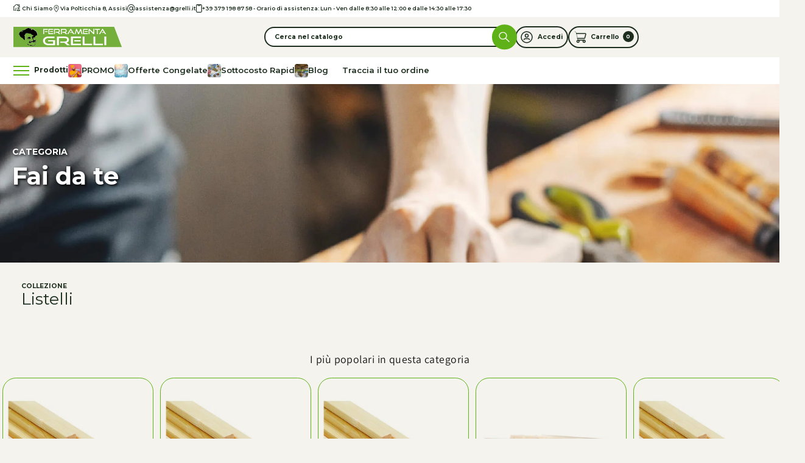

--- FILE ---
content_type: text/css
request_url: https://ferramentagrelli.it/cdn/shop/t/9/assets/common.css?v=17996382136902073341752659662
body_size: 76562
content:
*{margin:0;padding:0;box-sizing:border-box}p{margin-bottom:0}:root{--black: #1D2E1E;--white: #F4F3EE;--whiter: #FFF;--green: #5EB217 !important;--lightgreen: #BBCEA0;--grey: #EDEAE1;--violet: #9224b5;--yellow: #d6a50b;--gutter-desk: 2.5rem;--gutter-mob: 2.5rem;--spacing-1: .1rem;--spacing-2: .2rem;--spacing-3: .3rem;--spacing-4: .4rem;--spacing-5: .5rem;--spacing-6: .6rem;--spacing-7: .7rem;--spacing-8: .8rem;--spacing-9: .9rem;--spacing-10: 1rem;--spacing-11: 1.1rem;--spacing-12: 1.2rem;--spacing-13: 1.3rem;--spacing-14: 1.4rem;--spacing-15: 1.5rem;--spacing-16: 1.6rem;--spacing-17: 1.7rem;--spacing-18: 1.8rem;--spacing-19: 1.9rem;--spacing-20: 2rem;--spacing-21: 2.1rem;--spacing-22: 2.2rem;--spacing-23: 2.3rem;--spacing-24: 2.4rem;--spacing-25: 2.5rem;--spacing-26: 2.6rem;--spacing-27: 2.7rem;--spacing-28: 2.8rem;--spacing-29: 2.9rem;--spacing-30: 3rem;--spacing-31: 3.1rem;--spacing-32: 3.2rem;--spacing-33: 3.3rem;--spacing-34: 3.4rem;--spacing-35: 3.5rem;--spacing-36: 3.6rem;--spacing-37: 3.7rem;--spacing-38: 3.8rem;--spacing-39: 3.9rem;--spacing-40: 4rem;--spacing-41: 4.1rem;--spacing-42: 4.2rem;--spacing-43: 4.3rem;--spacing-44: 4.4rem;--spacing-45: 4.5rem;--spacing-46: 4.6rem;--spacing-47: 4.7rem;--spacing-48: 4.8rem;--spacing-49: 4.9rem;--spacing-50: 5rem;--spacing-51: 5.1rem;--spacing-52: 5.2rem;--spacing-53: 5.3rem;--spacing-54: 5.4rem;--spacing-55: 5.5rem;--spacing-56: 5.6rem;--spacing-57: 5.7rem;--spacing-58: 5.8rem;--spacing-59: 5.9rem;--spacing-60: 6rem;--spacing-61: 6.1rem;--spacing-62: 6.2rem;--spacing-63: 6.3rem;--spacing-64: 6.4rem;--spacing-65: 6.5rem;--spacing-66: 6.6rem;--spacing-67: 6.7rem;--spacing-68: 6.8rem;--spacing-69: 6.9rem;--spacing-70: 7rem;--spacing-71: 7.1rem;--spacing-72: 7.2rem;--spacing-73: 7.3rem;--spacing-74: 7.4rem;--spacing-75: 7.5rem;--spacing-76: 7.6rem;--spacing-77: 7.7rem;--spacing-78: 7.8rem;--spacing-79: 7.9rem;--spacing-80: 8rem;--spacing-81: 8.1rem;--spacing-82: 8.2rem;--spacing-83: 8.3rem;--spacing-84: 8.4rem;--spacing-85: 8.5rem;--spacing-86: 8.6rem;--spacing-87: 8.7rem;--spacing-88: 8.8rem;--spacing-89: 8.9rem;--spacing-90: 9rem;--spacing-91: 9.1rem;--spacing-92: 9.2rem;--spacing-93: 9.3rem;--spacing-94: 9.4rem;--spacing-95: 9.5rem;--spacing-96: 9.6rem;--spacing-97: 9.7rem;--spacing-98: 9.8rem;--spacing-99: 9.9rem;--spacing-100: 10rem;--spacing-101: 10.1rem;--spacing-102: 10.2rem;--spacing-103: 10.3rem;--spacing-104: 10.4rem;--spacing-105: 10.5rem;--spacing-106: 10.6rem;--spacing-107: 10.7rem;--spacing-108: 10.8rem;--spacing-109: 10.9rem;--spacing-110: 11rem;--spacing-111: 11.1rem;--spacing-112: 11.2rem;--spacing-113: 11.3rem;--spacing-114: 11.4rem;--spacing-115: 11.5rem;--spacing-116: 11.6rem;--spacing-117: 11.7rem;--spacing-118: 11.8rem;--spacing-119: 11.9rem;--spacing-120: 12rem;--spacing-121: 12.1rem;--spacing-122: 12.2rem;--spacing-123: 12.3rem;--spacing-124: 12.4rem;--spacing-125: 12.5rem;--spacing-126: 12.6rem;--spacing-127: 12.7rem;--spacing-128: 12.8rem;--spacing-129: 12.9rem;--spacing-130: 13rem;--spacing-131: 13.1rem;--spacing-132: 13.2rem;--spacing-133: 13.3rem;--spacing-134: 13.4rem;--spacing-135: 13.5rem;--spacing-136: 13.6rem;--spacing-137: 13.7rem;--spacing-138: 13.8rem;--spacing-139: 13.9rem;--spacing-140: 14rem;--spacing-141: 14.1rem;--spacing-142: 14.2rem;--spacing-143: 14.3rem;--spacing-144: 14.4rem;--spacing-145: 14.5rem;--spacing-146: 14.6rem;--spacing-147: 14.7rem;--spacing-148: 14.8rem;--spacing-149: 14.9rem;--spacing-150: 15rem;--spacing-151: 15.1rem;--spacing-152: 15.2rem;--spacing-153: 15.3rem;--spacing-154: 15.4rem;--spacing-155: 15.5rem;--spacing-156: 15.6rem;--spacing-157: 15.7rem;--spacing-158: 15.8rem;--spacing-159: 15.9rem;--spacing-160: 16rem;--spacing-161: 16.1rem;--spacing-162: 16.2rem;--spacing-163: 16.3rem;--spacing-164: 16.4rem;--spacing-165: 16.5rem;--spacing-166: 16.6rem;--spacing-167: 16.7rem;--spacing-168: 16.8rem;--spacing-169: 16.9rem;--spacing-170: 17rem;--spacing-171: 17.1rem;--spacing-172: 17.2rem;--spacing-173: 17.3rem;--spacing-174: 17.4rem;--spacing-175: 17.5rem;--spacing-176: 17.6rem;--spacing-177: 17.7rem;--spacing-178: 17.8rem;--spacing-179: 17.9rem;--spacing-180: 18rem;--spacing-181: 18.1rem;--spacing-182: 18.2rem;--spacing-183: 18.3rem;--spacing-184: 18.4rem;--spacing-185: 18.5rem;--spacing-186: 18.6rem;--spacing-187: 18.7rem;--spacing-188: 18.8rem;--spacing-189: 18.9rem;--spacing-190: 19rem;--spacing-191: 19.1rem;--spacing-192: 19.2rem;--spacing-193: 19.3rem;--spacing-194: 19.4rem;--spacing-195: 19.5rem;--spacing-196: 19.6rem;--spacing-197: 19.7rem;--spacing-198: 19.8rem;--spacing-199: 19.9rem;--spacing-200: 20rem;--spacing-201: 20.1rem;--spacing-202: 20.2rem;--spacing-203: 20.3rem;--spacing-204: 20.4rem;--spacing-205: 20.5rem;--spacing-206: 20.6rem;--spacing-207: 20.7rem;--spacing-208: 20.8rem;--spacing-209: 20.9rem;--spacing-210: 21rem;--spacing-211: 21.1rem;--spacing-212: 21.2rem;--spacing-213: 21.3rem;--spacing-214: 21.4rem;--spacing-215: 21.5rem;--spacing-216: 21.6rem;--spacing-217: 21.7rem;--spacing-218: 21.8rem;--spacing-219: 21.9rem;--spacing-220: 22rem;--spacing-221: 22.1rem;--spacing-222: 22.2rem;--spacing-223: 22.3rem;--spacing-224: 22.4rem;--spacing-225: 22.5rem;--spacing-226: 22.6rem;--spacing-227: 22.7rem;--spacing-228: 22.8rem;--spacing-229: 22.9rem;--spacing-230: 23rem;--spacing-231: 23.1rem;--spacing-232: 23.2rem;--spacing-233: 23.3rem;--spacing-234: 23.4rem;--spacing-235: 23.5rem;--spacing-236: 23.6rem;--spacing-237: 23.7rem;--spacing-238: 23.8rem;--spacing-239: 23.9rem;--spacing-240: 24rem;--spacing-241: 24.1rem;--spacing-242: 24.2rem;--spacing-243: 24.3rem;--spacing-244: 24.4rem;--spacing-245: 24.5rem;--spacing-246: 24.6rem;--spacing-247: 24.7rem;--spacing-248: 24.8rem;--spacing-249: 24.9rem;--spacing-250: 25rem;--spacing-251: 25.1rem;--spacing-252: 25.2rem;--spacing-253: 25.3rem;--spacing-254: 25.4rem;--spacing-255: 25.5rem;--spacing-256: 25.6rem;--spacing-257: 25.7rem;--spacing-258: 25.8rem;--spacing-259: 25.9rem;--spacing-260: 26rem;--spacing-261: 26.1rem;--spacing-262: 26.2rem;--spacing-263: 26.3rem;--spacing-264: 26.4rem;--spacing-265: 26.5rem;--spacing-266: 26.6rem;--spacing-267: 26.7rem;--spacing-268: 26.8rem;--spacing-269: 26.9rem;--spacing-270: 27rem;--spacing-271: 27.1rem;--spacing-272: 27.2rem;--spacing-273: 27.3rem;--spacing-274: 27.4rem;--spacing-275: 27.5rem;--spacing-276: 27.6rem;--spacing-277: 27.7rem;--spacing-278: 27.8rem;--spacing-279: 27.9rem;--spacing-280: 28rem;--spacing-281: 28.1rem;--spacing-282: 28.2rem;--spacing-283: 28.3rem;--spacing-284: 28.4rem;--spacing-285: 28.5rem;--spacing-286: 28.6rem;--spacing-287: 28.7rem;--spacing-288: 28.8rem;--spacing-289: 28.9rem;--spacing-290: 29rem;--spacing-291: 29.1rem;--spacing-292: 29.2rem;--spacing-293: 29.3rem;--spacing-294: 29.4rem;--spacing-295: 29.5rem;--spacing-296: 29.6rem;--spacing-297: 29.7rem;--spacing-298: 29.8rem;--spacing-299: 29.9rem;--spacing-300: 30rem;--spacing-301: 30.1rem;--spacing-302: 30.2rem;--spacing-303: 30.3rem;--spacing-304: 30.4rem;--spacing-305: 30.5rem;--spacing-306: 30.6rem;--spacing-307: 30.7rem;--spacing-308: 30.8rem;--spacing-309: 30.9rem;--spacing-310: 31rem;--spacing-311: 31.1rem;--spacing-312: 31.2rem;--spacing-313: 31.3rem;--spacing-314: 31.4rem;--spacing-315: 31.5rem;--spacing-316: 31.6rem;--spacing-317: 31.7rem;--spacing-318: 31.8rem;--spacing-319: 31.9rem;--spacing-320: 32rem;--spacing-321: 32.1rem;--spacing-322: 32.2rem;--spacing-323: 32.3rem;--spacing-324: 32.4rem;--spacing-325: 32.5rem;--spacing-326: 32.6rem;--spacing-327: 32.7rem;--spacing-328: 32.8rem;--spacing-329: 32.9rem;--spacing-330: 33rem;--spacing-331: 33.1rem;--spacing-332: 33.2rem;--spacing-333: 33.3rem;--spacing-334: 33.4rem;--spacing-335: 33.5rem;--spacing-336: 33.6rem;--spacing-337: 33.7rem;--spacing-338: 33.8rem;--spacing-339: 33.9rem;--spacing-340: 34rem;--spacing-341: 34.1rem;--spacing-342: 34.2rem;--spacing-343: 34.3rem;--spacing-344: 34.4rem;--spacing-345: 34.5rem;--spacing-346: 34.6rem;--spacing-347: 34.7rem;--spacing-348: 34.8rem;--spacing-349: 34.9rem;--spacing-350: 35rem;--spacing-351: 35.1rem;--spacing-352: 35.2rem;--spacing-353: 35.3rem;--spacing-354: 35.4rem;--spacing-355: 35.5rem;--spacing-356: 35.6rem;--spacing-357: 35.7rem;--spacing-358: 35.8rem;--spacing-359: 35.9rem;--spacing-360: 36rem;--spacing-361: 36.1rem;--spacing-362: 36.2rem;--spacing-363: 36.3rem;--spacing-364: 36.4rem;--spacing-365: 36.5rem;--spacing-366: 36.6rem;--spacing-367: 36.7rem;--spacing-368: 36.8rem;--spacing-369: 36.9rem;--spacing-370: 37rem;--spacing-371: 37.1rem;--spacing-372: 37.2rem;--spacing-373: 37.3rem;--spacing-374: 37.4rem;--spacing-375: 37.5rem;--spacing-376: 37.6rem;--spacing-377: 37.7rem;--spacing-378: 37.8rem;--spacing-379: 37.9rem;--spacing-380: 38rem;--spacing-381: 38.1rem;--spacing-382: 38.2rem;--spacing-383: 38.3rem;--spacing-384: 38.4rem;--spacing-385: 38.5rem;--spacing-386: 38.6rem;--spacing-387: 38.7rem;--spacing-388: 38.8rem;--spacing-389: 38.9rem;--spacing-390: 39rem;--spacing-391: 39.1rem;--spacing-392: 39.2rem;--spacing-393: 39.3rem;--spacing-394: 39.4rem;--spacing-395: 39.5rem;--spacing-396: 39.6rem;--spacing-397: 39.7rem;--spacing-398: 39.8rem;--spacing-399: 39.9rem;--spacing-400: 40rem;--spacing-401: 40.1rem;--spacing-402: 40.2rem;--spacing-403: 40.3rem;--spacing-404: 40.4rem;--spacing-405: 40.5rem;--spacing-406: 40.6rem;--spacing-407: 40.7rem;--spacing-408: 40.8rem;--spacing-409: 40.9rem;--spacing-410: 41rem;--spacing-411: 41.1rem;--spacing-412: 41.2rem;--spacing-413: 41.3rem;--spacing-414: 41.4rem;--spacing-415: 41.5rem;--spacing-416: 41.6rem;--spacing-417: 41.7rem;--spacing-418: 41.8rem;--spacing-419: 41.9rem;--spacing-420: 42rem;--spacing-421: 42.1rem;--spacing-422: 42.2rem;--spacing-423: 42.3rem;--spacing-424: 42.4rem;--spacing-425: 42.5rem;--spacing-426: 42.6rem;--spacing-427: 42.7rem;--spacing-428: 42.8rem;--spacing-429: 42.9rem;--spacing-430: 43rem;--spacing-431: 43.1rem;--spacing-432: 43.2rem;--spacing-433: 43.3rem;--spacing-434: 43.4rem;--spacing-435: 43.5rem;--spacing-436: 43.6rem;--spacing-437: 43.7rem;--spacing-438: 43.8rem;--spacing-439: 43.9rem;--spacing-440: 44rem;--spacing-441: 44.1rem;--spacing-442: 44.2rem;--spacing-443: 44.3rem;--spacing-444: 44.4rem;--spacing-445: 44.5rem;--spacing-446: 44.6rem;--spacing-447: 44.7rem;--spacing-448: 44.8rem;--spacing-449: 44.9rem;--spacing-450: 45rem;--spacing-451: 45.1rem;--spacing-452: 45.2rem;--spacing-453: 45.3rem;--spacing-454: 45.4rem;--spacing-455: 45.5rem;--spacing-456: 45.6rem;--spacing-457: 45.7rem;--spacing-458: 45.8rem;--spacing-459: 45.9rem;--spacing-460: 46rem;--spacing-461: 46.1rem;--spacing-462: 46.2rem;--spacing-463: 46.3rem;--spacing-464: 46.4rem;--spacing-465: 46.5rem;--spacing-466: 46.6rem;--spacing-467: 46.7rem;--spacing-468: 46.8rem;--spacing-469: 46.9rem;--spacing-470: 47rem;--spacing-471: 47.1rem;--spacing-472: 47.2rem;--spacing-473: 47.3rem;--spacing-474: 47.4rem;--spacing-475: 47.5rem;--spacing-476: 47.6rem;--spacing-477: 47.7rem;--spacing-478: 47.8rem;--spacing-479: 47.9rem;--spacing-480: 48rem;--spacing-481: 48.1rem;--spacing-482: 48.2rem;--spacing-483: 48.3rem;--spacing-484: 48.4rem;--spacing-485: 48.5rem;--spacing-486: 48.6rem;--spacing-487: 48.7rem;--spacing-488: 48.8rem;--spacing-489: 48.9rem;--spacing-490: 49rem;--spacing-491: 49.1rem;--spacing-492: 49.2rem;--spacing-493: 49.3rem;--spacing-494: 49.4rem;--spacing-495: 49.5rem;--spacing-496: 49.6rem;--spacing-497: 49.7rem;--spacing-498: 49.8rem;--spacing-499: 49.9rem;--spacing-500: 50rem;--horizontal-spacing-four-products-per-row: 2.5rem}html,body{color:var(--black);letter-spacing:0!important}.list-unstyled{list-style:none;line-height:1}.ls-0{letter-spacing:0!important}.container-full-desktop{width:calc(100% - calc((var(--spacing-30))*2));margin:auto}.container-narrow-desktop{width:calc(100% - 57.5rem);margin:auto}@media only screen and (max-width: 1023px){.container-full-desktop,.container-narrow-desktop{width:calc(100% - calc((var(--spacing-10))*2));margin:auto}}.w75{width:75%}.max-h-100{max-height:100vh}.h-100vh{height:100vh}.AspectRatio img.ofit-cover,.lil-aspect-ratio img{object-fit:cover!important}.v-middle{vertical-align:middle}.b-black{background-color:var(--black)}.b-white{background-color:var(--white)}.b-whiter{background-color:var(--whiter)}.b-green{background-color:var(--green)}.b-lightgreen{background-color:var(--lightgreen)}.b-grey{background-color:var(--grey)}.b-violet{background-color:var(--violet)}.b-yellow{background-color:var(--yellow)}.c-green{color:var(--green)}.c-lightgreen{color:var(--lightgreen)}.c-grey{color:var(--grey)}.inter{font-family:Inter,sans-serif}.garamond{font-family:garamond-premier-pro-display,serif}body{font-size:1.4rem;line-height:1.7}.fs-1{font-size:.1rem}.fs-2{font-size:.2rem}.fs-3{font-size:.3rem}.fs-4{font-size:.4rem}.fs-5{font-size:.5rem}.fs-6{font-size:.6rem}.fs-7{font-size:.7rem}.fs-8{font-size:.8rem}.fs-9{font-size:.9rem}.fs-10{font-size:1rem}.fs-11{font-size:1.1rem}.fs-12{font-size:1.2rem}.fs-13{font-size:1.3rem}.fs-14{font-size:1.4rem}.fs-15{font-size:1.5rem}.fs-16{font-size:1.6rem}.fs-17{font-size:1.7rem}.fs-18{font-size:1.8rem}.fs-19{font-size:1.9rem}.fs-20{font-size:2rem}.fs-21{font-size:2.1rem}.fs-22{font-size:2.2rem}.fs-23{font-size:2.3rem}.fs-24{font-size:2.4rem}.fs-25{font-size:2.5rem}.fs-26{font-size:2.6rem}.fs-27{font-size:2.7rem}.fs-28{font-size:2.8rem}.fs-29{font-size:2.9rem}.fs-30{font-size:3rem}.fs-31{font-size:3.1rem}.fs-32{font-size:3.2rem}.fs-33{font-size:3.3rem}.fs-34{font-size:3.4rem}.fs-35{font-size:3.5rem}.fs-36{font-size:3.6rem}.fs-37{font-size:3.7rem}.fs-38{font-size:3.8rem}.fs-39{font-size:3.9rem}.fs-40{font-size:4rem}.fs-41{font-size:4.1rem}.fs-42{font-size:4.2rem}.fs-43{font-size:4.3rem}.fs-44{font-size:4.4rem}.fs-45{font-size:4.5rem}.fs-46{font-size:4.6rem}.fs-47{font-size:4.7rem}.fs-48{font-size:4.8rem}.fs-49{font-size:4.9rem}.fs-50{font-size:5rem}.fs-51{font-size:5.1rem}.fs-52{font-size:5.2rem}.fs-53{font-size:5.3rem}.fs-54{font-size:5.4rem}.fs-55{font-size:5.5rem}.fs-56{font-size:5.6rem}.fs-57{font-size:5.7rem}.fs-58{font-size:5.8rem}.fs-59{font-size:5.9rem}.fs-60{font-size:6rem}.fs-61{font-size:6.1rem}.fs-62{font-size:6.2rem}.fs-63{font-size:6.3rem}.fs-64{font-size:6.4rem}.fs-65{font-size:6.5rem}.fs-66{font-size:6.6rem}.fs-67{font-size:6.7rem}.fs-68{font-size:6.8rem}.fs-69{font-size:6.9rem}.fs-70{font-size:7rem}.fs-71{font-size:7.1rem}.fs-72{font-size:7.2rem}.fs-73{font-size:7.3rem}.fs-74{font-size:7.4rem}.fs-75{font-size:7.5rem}.fs-76{font-size:7.6rem}.fs-77{font-size:7.7rem}.fs-78{font-size:7.8rem}.fs-79{font-size:7.9rem}.fs-80{font-size:8rem}.fs-81{font-size:8.1rem}.fs-82{font-size:8.2rem}.fs-83{font-size:8.3rem}.fs-84{font-size:8.4rem}.fs-85{font-size:8.5rem}.fs-86{font-size:8.6rem}.fs-87{font-size:8.7rem}.fs-88{font-size:8.8rem}.fs-89{font-size:8.9rem}.fs-90{font-size:9rem}.fs-91{font-size:9.1rem}.fs-92{font-size:9.2rem}.fs-93{font-size:9.3rem}.fs-94{font-size:9.4rem}.fs-95{font-size:9.5rem}.fs-96{font-size:9.6rem}.fs-97{font-size:9.7rem}.fs-98{font-size:9.8rem}.fs-99{font-size:9.9rem}.fs-100{font-size:10rem}.fs-101{font-size:10.1rem}.fs-102{font-size:10.2rem}.fs-103{font-size:10.3rem}.fs-104{font-size:10.4rem}.fs-105{font-size:10.5rem}.fs-106{font-size:10.6rem}.fs-107{font-size:10.7rem}.fs-108{font-size:10.8rem}.fs-109{font-size:10.9rem}.fs-110{font-size:11rem}.fs-111{font-size:11.1rem}.fs-112{font-size:11.2rem}.fs-113{font-size:11.3rem}.fs-114{font-size:11.4rem}.fs-115{font-size:11.5rem}.fs-116{font-size:11.6rem}.fs-117{font-size:11.7rem}.fs-118{font-size:11.8rem}.fs-119{font-size:11.9rem}.fs-120{font-size:12rem}.fs-121{font-size:12.1rem}.fs-122{font-size:12.2rem}.fs-123{font-size:12.3rem}.fs-124{font-size:12.4rem}.fs-125{font-size:12.5rem}.fs-126{font-size:12.6rem}.fs-127{font-size:12.7rem}.fs-128{font-size:12.8rem}.fs-129{font-size:12.9rem}.fs-130{font-size:13rem}.fs-131{font-size:13.1rem}.fs-132{font-size:13.2rem}.fs-133{font-size:13.3rem}.fs-134{font-size:13.4rem}.fs-135{font-size:13.5rem}.fs-136{font-size:13.6rem}.fs-137{font-size:13.7rem}.fs-138{font-size:13.8rem}.fs-139{font-size:13.9rem}.fs-140{font-size:14rem}.fs-141{font-size:14.1rem}.fs-142{font-size:14.2rem}.fs-143{font-size:14.3rem}.fs-144{font-size:14.4rem}.fs-145{font-size:14.5rem}.fs-146{font-size:14.6rem}.fs-147{font-size:14.7rem}.fs-148{font-size:14.8rem}.fs-149{font-size:14.9rem}.fs-150{font-size:15rem}.fs-151{font-size:15.1rem}.fs-152{font-size:15.2rem}.fs-153{font-size:15.3rem}.fs-154{font-size:15.4rem}.fs-155{font-size:15.5rem}.fs-156{font-size:15.6rem}.fs-157{font-size:15.7rem}.fs-158{font-size:15.8rem}.fs-159{font-size:15.9rem}.fs-160{font-size:16rem}.fs-161{font-size:16.1rem}.fs-162{font-size:16.2rem}.fs-163{font-size:16.3rem}.fs-164{font-size:16.4rem}.fs-165{font-size:16.5rem}.fs-166{font-size:16.6rem}.fs-167{font-size:16.7rem}.fs-168{font-size:16.8rem}.fs-169{font-size:16.9rem}.fs-170{font-size:17rem}.fs-171{font-size:17.1rem}.fs-172{font-size:17.2rem}.fs-173{font-size:17.3rem}.fs-174{font-size:17.4rem}.fs-175{font-size:17.5rem}.fs-176{font-size:17.6rem}.fs-177{font-size:17.7rem}.fs-178{font-size:17.8rem}.fs-179{font-size:17.9rem}.fs-180{font-size:18rem}.fs-181{font-size:18.1rem}.fs-182{font-size:18.2rem}.fs-183{font-size:18.3rem}.fs-184{font-size:18.4rem}.fs-185{font-size:18.5rem}.fs-186{font-size:18.6rem}.fs-187{font-size:18.7rem}.fs-188{font-size:18.8rem}.fs-189{font-size:18.9rem}.fs-190{font-size:19rem}.fs-191{font-size:19.1rem}.fs-192{font-size:19.2rem}.fs-193{font-size:19.3rem}.fs-194{font-size:19.4rem}.fs-195{font-size:19.5rem}.fs-196{font-size:19.6rem}.fs-197{font-size:19.7rem}.fs-198{font-size:19.8rem}.fs-199{font-size:19.9rem}.fs-200{font-size:20rem}.fs-201{font-size:20.1rem}.fs-202{font-size:20.2rem}.fs-203{font-size:20.3rem}.fs-204{font-size:20.4rem}.fs-205{font-size:20.5rem}.fs-206{font-size:20.6rem}.fs-207{font-size:20.7rem}.fs-208{font-size:20.8rem}.fs-209{font-size:20.9rem}.fs-210{font-size:21rem}.fs-211{font-size:21.1rem}.fs-212{font-size:21.2rem}.fs-213{font-size:21.3rem}.fs-214{font-size:21.4rem}.fs-215{font-size:21.5rem}.fs-216{font-size:21.6rem}.fs-217{font-size:21.7rem}.fs-218{font-size:21.8rem}.fs-219{font-size:21.9rem}.fs-220{font-size:22rem}.fs-221{font-size:22.1rem}.fs-222{font-size:22.2rem}.fs-223{font-size:22.3rem}.fs-224{font-size:22.4rem}.fs-225{font-size:22.5rem}.fs-226{font-size:22.6rem}.fs-227{font-size:22.7rem}.fs-228{font-size:22.8rem}.fs-229{font-size:22.9rem}.fs-230{font-size:23rem}.fs-231{font-size:23.1rem}.fs-232{font-size:23.2rem}.fs-233{font-size:23.3rem}.fs-234{font-size:23.4rem}.fs-235{font-size:23.5rem}.fs-236{font-size:23.6rem}.fs-237{font-size:23.7rem}.fs-238{font-size:23.8rem}.fs-239{font-size:23.9rem}.fs-240{font-size:24rem}.fs-241{font-size:24.1rem}.fs-242{font-size:24.2rem}.fs-243{font-size:24.3rem}.fs-244{font-size:24.4rem}.fs-245{font-size:24.5rem}.fs-246{font-size:24.6rem}.fs-247{font-size:24.7rem}.fs-248{font-size:24.8rem}.fs-249{font-size:24.9rem}.fs-250{font-size:25rem}.fs-251{font-size:25.1rem}.fs-252{font-size:25.2rem}.fs-253{font-size:25.3rem}.fs-254{font-size:25.4rem}.fs-255{font-size:25.5rem}.fs-256{font-size:25.6rem}.fs-257{font-size:25.7rem}.fs-258{font-size:25.8rem}.fs-259{font-size:25.9rem}.fs-260{font-size:26rem}.fs-261{font-size:26.1rem}.fs-262{font-size:26.2rem}.fs-263{font-size:26.3rem}.fs-264{font-size:26.4rem}.fs-265{font-size:26.5rem}.fs-266{font-size:26.6rem}.fs-267{font-size:26.7rem}.fs-268{font-size:26.8rem}.fs-269{font-size:26.9rem}.fs-270{font-size:27rem}.fs-271{font-size:27.1rem}.fs-272{font-size:27.2rem}.fs-273{font-size:27.3rem}.fs-274{font-size:27.4rem}.fs-275{font-size:27.5rem}.fs-276{font-size:27.6rem}.fs-277{font-size:27.7rem}.fs-278{font-size:27.8rem}.fs-279{font-size:27.9rem}.fs-280{font-size:28rem}.fs-281{font-size:28.1rem}.fs-282{font-size:28.2rem}.fs-283{font-size:28.3rem}.fs-284{font-size:28.4rem}.fs-285{font-size:28.5rem}.fs-286{font-size:28.6rem}.fs-287{font-size:28.7rem}.fs-288{font-size:28.8rem}.fs-289{font-size:28.9rem}.fs-290{font-size:29rem}.fs-291{font-size:29.1rem}.fs-292{font-size:29.2rem}.fs-293{font-size:29.3rem}.fs-294{font-size:29.4rem}.fs-295{font-size:29.5rem}.fs-296{font-size:29.6rem}.fs-297{font-size:29.7rem}.fs-298{font-size:29.8rem}.fs-299{font-size:29.9rem}.fs-300{font-size:30rem}.fs-301{font-size:30.1rem}.fs-302{font-size:30.2rem}.fs-303{font-size:30.3rem}.fs-304{font-size:30.4rem}.fs-305{font-size:30.5rem}.fs-306{font-size:30.6rem}.fs-307{font-size:30.7rem}.fs-308{font-size:30.8rem}.fs-309{font-size:30.9rem}.fs-310{font-size:31rem}.fs-311{font-size:31.1rem}.fs-312{font-size:31.2rem}.fs-313{font-size:31.3rem}.fs-314{font-size:31.4rem}.fs-315{font-size:31.5rem}.fs-316{font-size:31.6rem}.fs-317{font-size:31.7rem}.fs-318{font-size:31.8rem}.fs-319{font-size:31.9rem}.fs-320{font-size:32rem}@media only screen and (max-width: 1023px){body{font-size:1.1rem;line-height:1.5}.fs-m-1{font-size:.1rem}.fs-m-2{font-size:.2rem}.fs-m-3{font-size:.3rem}.fs-m-4{font-size:.4rem}.fs-m-5{font-size:.5rem}.fs-m-6{font-size:.6rem}.fs-m-7{font-size:.7rem}.fs-m-8{font-size:.8rem}.fs-m-9{font-size:.9rem}.fs-m-10{font-size:1rem}.fs-m-11{font-size:1.1rem}.fs-m-12{font-size:1.2rem}.fs-m-13{font-size:1.3rem}.fs-m-14{font-size:1.4rem}.fs-m-15{font-size:1.5rem}.fs-m-16{font-size:1.6rem}.fs-m-17{font-size:1.7rem}.fs-m-18{font-size:1.8rem}.fs-m-19{font-size:1.9rem}.fs-m-20{font-size:2rem}.fs-m-21{font-size:2.1rem}.fs-m-22{font-size:2.2rem}.fs-m-23{font-size:2.3rem}.fs-m-24{font-size:2.4rem}.fs-m-25{font-size:2.5rem}.fs-m-26{font-size:2.6rem}.fs-m-27{font-size:2.7rem}.fs-m-28{font-size:2.8rem}.fs-m-29{font-size:2.9rem}.fs-m-30{font-size:3rem}.fs-m-31{font-size:3.1rem}.fs-m-32{font-size:3.2rem}.fs-m-33{font-size:3.3rem}.fs-m-34{font-size:3.4rem}.fs-m-35{font-size:3.5rem}.fs-m-36{font-size:3.6rem}.fs-m-37{font-size:3.7rem}.fs-m-38{font-size:3.8rem}.fs-m-39{font-size:3.9rem}.fs-m-40{font-size:4rem}.fs-m-41{font-size:4.1rem}.fs-m-42{font-size:4.2rem}.fs-m-43{font-size:4.3rem}.fs-m-44{font-size:4.4rem}.fs-m-45{font-size:4.5rem}.fs-m-46{font-size:4.6rem}.fs-m-47{font-size:4.7rem}.fs-m-48{font-size:4.8rem}.fs-m-49{font-size:4.9rem}.fs-m-50{font-size:5rem}.fs-m-51{font-size:5.1rem}.fs-m-52{font-size:5.2rem}.fs-m-53{font-size:5.3rem}.fs-m-54{font-size:5.4rem}.fs-m-55{font-size:5.5rem}.fs-m-56{font-size:5.6rem}.fs-m-57{font-size:5.7rem}.fs-m-58{font-size:5.8rem}.fs-m-59{font-size:5.9rem}.fs-m-60{font-size:6rem}.fs-m-61{font-size:6.1rem}.fs-m-62{font-size:6.2rem}.fs-m-63{font-size:6.3rem}.fs-m-64{font-size:6.4rem}.fs-m-65{font-size:6.5rem}.fs-m-66{font-size:6.6rem}.fs-m-67{font-size:6.7rem}.fs-m-68{font-size:6.8rem}.fs-m-69{font-size:6.9rem}.fs-m-70{font-size:7rem}.fs-m-71{font-size:7.1rem}.fs-m-72{font-size:7.2rem}.fs-m-73{font-size:7.3rem}.fs-m-74{font-size:7.4rem}.fs-m-75{font-size:7.5rem}.fs-m-76{font-size:7.6rem}.fs-m-77{font-size:7.7rem}.fs-m-78{font-size:7.8rem}.fs-m-79{font-size:7.9rem}.fs-m-80{font-size:8rem}.fs-m-81{font-size:8.1rem}.fs-m-82{font-size:8.2rem}.fs-m-83{font-size:8.3rem}.fs-m-84{font-size:8.4rem}.fs-m-85{font-size:8.5rem}.fs-m-86{font-size:8.6rem}.fs-m-87{font-size:8.7rem}.fs-m-88{font-size:8.8rem}.fs-m-89{font-size:8.9rem}.fs-m-90{font-size:9rem}.fs-m-91{font-size:9.1rem}.fs-m-92{font-size:9.2rem}.fs-m-93{font-size:9.3rem}.fs-m-94{font-size:9.4rem}.fs-m-95{font-size:9.5rem}.fs-m-96{font-size:9.6rem}.fs-m-97{font-size:9.7rem}.fs-m-98{font-size:9.8rem}.fs-m-99{font-size:9.9rem}.fs-m-100{font-size:10rem}.fs-m-101{font-size:10.1rem}.fs-m-102{font-size:10.2rem}.fs-m-103{font-size:10.3rem}.fs-m-104{font-size:10.4rem}.fs-m-105{font-size:10.5rem}.fs-m-106{font-size:10.6rem}.fs-m-107{font-size:10.7rem}.fs-m-108{font-size:10.8rem}.fs-m-109{font-size:10.9rem}.fs-m-110{font-size:11rem}.fs-m-111{font-size:11.1rem}.fs-m-112{font-size:11.2rem}.fs-m-113{font-size:11.3rem}.fs-m-114{font-size:11.4rem}.fs-m-115{font-size:11.5rem}.fs-m-116{font-size:11.6rem}.fs-m-117{font-size:11.7rem}.fs-m-118{font-size:11.8rem}.fs-m-119{font-size:11.9rem}.fs-m-120{font-size:12rem}.fs-m-121{font-size:12.1rem}.fs-m-122{font-size:12.2rem}.fs-m-123{font-size:12.3rem}.fs-m-124{font-size:12.4rem}.fs-m-125{font-size:12.5rem}.fs-m-126{font-size:12.6rem}.fs-m-127{font-size:12.7rem}.fs-m-128{font-size:12.8rem}.fs-m-129{font-size:12.9rem}.fs-m-130{font-size:13rem}.fs-m-131{font-size:13.1rem}.fs-m-132{font-size:13.2rem}.fs-m-133{font-size:13.3rem}.fs-m-134{font-size:13.4rem}.fs-m-135{font-size:13.5rem}.fs-m-136{font-size:13.6rem}.fs-m-137{font-size:13.7rem}.fs-m-138{font-size:13.8rem}.fs-m-139{font-size:13.9rem}.fs-m-140{font-size:14rem}.fs-m-141{font-size:14.1rem}.fs-m-142{font-size:14.2rem}.fs-m-143{font-size:14.3rem}.fs-m-144{font-size:14.4rem}.fs-m-145{font-size:14.5rem}.fs-m-146{font-size:14.6rem}.fs-m-147{font-size:14.7rem}.fs-m-148{font-size:14.8rem}.fs-m-149{font-size:14.9rem}.fs-m-150{font-size:15rem}.fs-m-151{font-size:15.1rem}.fs-m-152{font-size:15.2rem}.fs-m-153{font-size:15.3rem}.fs-m-154{font-size:15.4rem}.fs-m-155{font-size:15.5rem}.fs-m-156{font-size:15.6rem}.fs-m-157{font-size:15.7rem}.fs-m-158{font-size:15.8rem}.fs-m-159{font-size:15.9rem}.fs-m-160{font-size:16rem}.fs-m-161{font-size:16.1rem}.fs-m-162{font-size:16.2rem}.fs-m-163{font-size:16.3rem}.fs-m-164{font-size:16.4rem}.fs-m-165{font-size:16.5rem}.fs-m-166{font-size:16.6rem}.fs-m-167{font-size:16.7rem}.fs-m-168{font-size:16.8rem}.fs-m-169{font-size:16.9rem}.fs-m-170{font-size:17rem}.fs-m-171{font-size:17.1rem}.fs-m-172{font-size:17.2rem}.fs-m-173{font-size:17.3rem}.fs-m-174{font-size:17.4rem}.fs-m-175{font-size:17.5rem}.fs-m-176{font-size:17.6rem}.fs-m-177{font-size:17.7rem}.fs-m-178{font-size:17.8rem}.fs-m-179{font-size:17.9rem}.fs-m-180{font-size:18rem}.fs-m-181{font-size:18.1rem}.fs-m-182{font-size:18.2rem}.fs-m-183{font-size:18.3rem}.fs-m-184{font-size:18.4rem}.fs-m-185{font-size:18.5rem}.fs-m-186{font-size:18.6rem}.fs-m-187{font-size:18.7rem}.fs-m-188{font-size:18.8rem}.fs-m-189{font-size:18.9rem}.fs-m-190{font-size:19rem}.fs-m-191{font-size:19.1rem}.fs-m-192{font-size:19.2rem}.fs-m-193{font-size:19.3rem}.fs-m-194{font-size:19.4rem}.fs-m-195{font-size:19.5rem}.fs-m-196{font-size:19.6rem}.fs-m-197{font-size:19.7rem}.fs-m-198{font-size:19.8rem}.fs-m-199{font-size:19.9rem}.fs-m-200{font-size:20rem}.fs-m-201{font-size:20.1rem}.fs-m-202{font-size:20.2rem}.fs-m-203{font-size:20.3rem}.fs-m-204{font-size:20.4rem}.fs-m-205{font-size:20.5rem}.fs-m-206{font-size:20.6rem}.fs-m-207{font-size:20.7rem}.fs-m-208{font-size:20.8rem}.fs-m-209{font-size:20.9rem}.fs-m-210{font-size:21rem}.fs-m-211{font-size:21.1rem}.fs-m-212{font-size:21.2rem}.fs-m-213{font-size:21.3rem}.fs-m-214{font-size:21.4rem}.fs-m-215{font-size:21.5rem}.fs-m-216{font-size:21.6rem}.fs-m-217{font-size:21.7rem}.fs-m-218{font-size:21.8rem}.fs-m-219{font-size:21.9rem}.fs-m-220{font-size:22rem}.fs-m-221{font-size:22.1rem}.fs-m-222{font-size:22.2rem}.fs-m-223{font-size:22.3rem}.fs-m-224{font-size:22.4rem}.fs-m-225{font-size:22.5rem}.fs-m-226{font-size:22.6rem}.fs-m-227{font-size:22.7rem}.fs-m-228{font-size:22.8rem}.fs-m-229{font-size:22.9rem}.fs-m-230{font-size:23rem}.fs-m-231{font-size:23.1rem}.fs-m-232{font-size:23.2rem}.fs-m-233{font-size:23.3rem}.fs-m-234{font-size:23.4rem}.fs-m-235{font-size:23.5rem}.fs-m-236{font-size:23.6rem}.fs-m-237{font-size:23.7rem}.fs-m-238{font-size:23.8rem}.fs-m-239{font-size:23.9rem}.fs-m-240{font-size:24rem}.fs-m-241{font-size:24.1rem}.fs-m-242{font-size:24.2rem}.fs-m-243{font-size:24.3rem}.fs-m-244{font-size:24.4rem}.fs-m-245{font-size:24.5rem}.fs-m-246{font-size:24.6rem}.fs-m-247{font-size:24.7rem}.fs-m-248{font-size:24.8rem}.fs-m-249{font-size:24.9rem}.fs-m-250{font-size:25rem}.fs-m-251{font-size:25.1rem}.fs-m-252{font-size:25.2rem}.fs-m-253{font-size:25.3rem}.fs-m-254{font-size:25.4rem}.fs-m-255{font-size:25.5rem}.fs-m-256{font-size:25.6rem}.fs-m-257{font-size:25.7rem}.fs-m-258{font-size:25.8rem}.fs-m-259{font-size:25.9rem}.fs-m-260{font-size:26rem}.fs-m-261{font-size:26.1rem}.fs-m-262{font-size:26.2rem}.fs-m-263{font-size:26.3rem}.fs-m-264{font-size:26.4rem}.fs-m-265{font-size:26.5rem}.fs-m-266{font-size:26.6rem}.fs-m-267{font-size:26.7rem}.fs-m-268{font-size:26.8rem}.fs-m-269{font-size:26.9rem}.fs-m-270{font-size:27rem}.fs-m-271{font-size:27.1rem}.fs-m-272{font-size:27.2rem}.fs-m-273{font-size:27.3rem}.fs-m-274{font-size:27.4rem}.fs-m-275{font-size:27.5rem}.fs-m-276{font-size:27.6rem}.fs-m-277{font-size:27.7rem}.fs-m-278{font-size:27.8rem}.fs-m-279{font-size:27.9rem}.fs-m-280{font-size:28rem}.fs-m-281{font-size:28.1rem}.fs-m-282{font-size:28.2rem}.fs-m-283{font-size:28.3rem}.fs-m-284{font-size:28.4rem}.fs-m-285{font-size:28.5rem}.fs-m-286{font-size:28.6rem}.fs-m-287{font-size:28.7rem}.fs-m-288{font-size:28.8rem}.fs-m-289{font-size:28.9rem}.fs-m-290{font-size:29rem}.fs-m-291{font-size:29.1rem}.fs-m-292{font-size:29.2rem}.fs-m-293{font-size:29.3rem}.fs-m-294{font-size:29.4rem}.fs-m-295{font-size:29.5rem}.fs-m-296{font-size:29.6rem}.fs-m-297{font-size:29.7rem}.fs-m-298{font-size:29.8rem}.fs-m-299{font-size:29.9rem}.fs-m-300{font-size:30rem}.fs-m-301{font-size:30.1rem}.fs-m-302{font-size:30.2rem}.fs-m-303{font-size:30.3rem}.fs-m-304{font-size:30.4rem}.fs-m-305{font-size:30.5rem}.fs-m-306{font-size:30.6rem}.fs-m-307{font-size:30.7rem}.fs-m-308{font-size:30.8rem}.fs-m-309{font-size:30.9rem}.fs-m-310{font-size:31rem}.fs-m-311{font-size:31.1rem}.fs-m-312{font-size:31.2rem}.fs-m-313{font-size:31.3rem}.fs-m-314{font-size:31.4rem}.fs-m-315{font-size:31.5rem}.fs-m-316{font-size:31.6rem}.fs-m-317{font-size:31.7rem}.fs-m-318{font-size:31.8rem}.fs-m-319{font-size:31.9rem}.fs-m-320{font-size:32rem}}.p-0{padding:0rem}.py-0{padding-top:0rem;padding-bottom:0rem}.px-0{padding-right:0rem;padding-left:0rem}.pt-0{padding-top:0rem}.pr-0{padding-right:0rem}.pb-0{padding-bottom:0rem}.pl-0{padding-left:0rem}.m-0{margin:0rem}.my-0{margin-top:0rem;margin-bottom:0rem}.mx-0{margin-right:0rem;margin-left:0rem}.mt-0{margin-top:0rem}.mr-0{margin-right:0rem}.mb-0{margin-bottom:0rem}.ml-0{margin-left:0rem}.p-1{padding:.1rem}.py-1{padding-top:.1rem;padding-bottom:.1rem}.px-1{padding-right:.1rem;padding-left:.1rem}.pt-1{padding-top:.1rem}.pr-1{padding-right:.1rem}.pb-1{padding-bottom:.1rem}.pl-1{padding-left:.1rem}.m-1{margin:.1rem}.my-1{margin-top:.1rem;margin-bottom:.1rem}.mx-1{margin-right:.1rem;margin-left:.1rem}.mt-1{margin-top:.1rem}.mr-1{margin-right:.1rem}.mb-1{margin-bottom:.1rem}.ml-1{margin-left:.1rem}.p-2{padding:.2rem}.py-2{padding-top:.2rem;padding-bottom:.2rem}.px-2{padding-right:.2rem;padding-left:.2rem}.pt-2{padding-top:.2rem}.pr-2{padding-right:.2rem}.pb-2{padding-bottom:.2rem}.pl-2{padding-left:.2rem}.m-2{margin:.2rem}.my-2{margin-top:.2rem;margin-bottom:.2rem}.mx-2{margin-right:.2rem;margin-left:.2rem}.mt-2{margin-top:.2rem}.mr-2{margin-right:.2rem}.mb-2{margin-bottom:.2rem}.ml-2{margin-left:.2rem}.p-3{padding:.3rem}.py-3{padding-top:.3rem;padding-bottom:.3rem}.px-3{padding-right:.3rem;padding-left:.3rem}.pt-3{padding-top:.3rem}.pr-3{padding-right:.3rem}.pb-3{padding-bottom:.3rem}.pl-3{padding-left:.3rem}.m-3{margin:.3rem}.my-3{margin-top:.3rem;margin-bottom:.3rem}.mx-3{margin-right:.3rem;margin-left:.3rem}.mt-3{margin-top:.3rem}.mr-3{margin-right:.3rem}.mb-3{margin-bottom:.3rem}.ml-3{margin-left:.3rem}.p-4{padding:.4rem}.py-4{padding-top:.4rem;padding-bottom:.4rem}.px-4{padding-right:.4rem;padding-left:.4rem}.pt-4{padding-top:.4rem}.pr-4{padding-right:.4rem}.pb-4{padding-bottom:.4rem}.pl-4{padding-left:.4rem}.m-4{margin:.4rem}.my-4{margin-top:.4rem;margin-bottom:.4rem}.mx-4{margin-right:.4rem;margin-left:.4rem}.mt-4{margin-top:.4rem}.mr-4{margin-right:.4rem}.mb-4{margin-bottom:.4rem}.ml-4{margin-left:.4rem}.p-5{padding:.5rem}.py-5{padding-top:.5rem;padding-bottom:.5rem}.px-5{padding-right:.5rem;padding-left:.5rem}.pt-5{padding-top:.5rem}.pr-5{padding-right:.5rem}.pb-5{padding-bottom:.5rem}.pl-5{padding-left:.5rem}.m-5{margin:.5rem}.my-5{margin-top:.5rem;margin-bottom:.5rem}.mx-5{margin-right:.5rem;margin-left:.5rem}.mt-5{margin-top:.5rem}.mr-5{margin-right:.5rem}.mb-5{margin-bottom:.5rem}.ml-5{margin-left:.5rem}.p-6{padding:.6rem}.py-6{padding-top:.6rem;padding-bottom:.6rem}.px-6{padding-right:.6rem;padding-left:.6rem}.pt-6{padding-top:.6rem}.pr-6{padding-right:.6rem}.pb-6{padding-bottom:.6rem}.pl-6{padding-left:.6rem}.m-6{margin:.6rem}.my-6{margin-top:.6rem;margin-bottom:.6rem}.mx-6{margin-right:.6rem;margin-left:.6rem}.mt-6{margin-top:.6rem}.mr-6{margin-right:.6rem}.mb-6{margin-bottom:.6rem}.ml-6{margin-left:.6rem}.p-7{padding:.7rem}.py-7{padding-top:.7rem;padding-bottom:.7rem}.px-7{padding-right:.7rem;padding-left:.7rem}.pt-7{padding-top:.7rem}.pr-7{padding-right:.7rem}.pb-7{padding-bottom:.7rem}.pl-7{padding-left:.7rem}.m-7{margin:.7rem}.my-7{margin-top:.7rem;margin-bottom:.7rem}.mx-7{margin-right:.7rem;margin-left:.7rem}.mt-7{margin-top:.7rem}.mr-7{margin-right:.7rem}.mb-7{margin-bottom:.7rem}.ml-7{margin-left:.7rem}.p-8{padding:.8rem}.py-8{padding-top:.8rem;padding-bottom:.8rem}.px-8{padding-right:.8rem;padding-left:.8rem}.pt-8{padding-top:.8rem}.pr-8{padding-right:.8rem}.pb-8{padding-bottom:.8rem}.pl-8{padding-left:.8rem}.m-8{margin:.8rem}.my-8{margin-top:.8rem;margin-bottom:.8rem}.mx-8{margin-right:.8rem;margin-left:.8rem}.mt-8{margin-top:.8rem}.mr-8{margin-right:.8rem}.mb-8{margin-bottom:.8rem}.ml-8{margin-left:.8rem}.p-9{padding:.9rem}.py-9{padding-top:.9rem;padding-bottom:.9rem}.px-9{padding-right:.9rem;padding-left:.9rem}.pt-9{padding-top:.9rem}.pr-9{padding-right:.9rem}.pb-9{padding-bottom:.9rem}.pl-9{padding-left:.9rem}.m-9{margin:.9rem}.my-9{margin-top:.9rem;margin-bottom:.9rem}.mx-9{margin-right:.9rem;margin-left:.9rem}.mt-9{margin-top:.9rem}.mr-9{margin-right:.9rem}.mb-9{margin-bottom:.9rem}.ml-9{margin-left:.9rem}.p-10{padding:1rem}.py-10{padding-top:1rem;padding-bottom:1rem}.px-10{padding-right:1rem;padding-left:1rem}.pt-10{padding-top:1rem}.pr-10{padding-right:1rem}.pb-10{padding-bottom:1rem}.pl-10{padding-left:1rem}.m-10{margin:1rem}.my-10{margin-top:1rem;margin-bottom:1rem}.mx-10{margin-right:1rem;margin-left:1rem}.mt-10{margin-top:1rem}.mr-10{margin-right:1rem}.mb-10{margin-bottom:1rem}.ml-10{margin-left:1rem}.p-11{padding:1.1rem}.py-11{padding-top:1.1rem;padding-bottom:1.1rem}.px-11{padding-right:1.1rem;padding-left:1.1rem}.pt-11{padding-top:1.1rem}.pr-11{padding-right:1.1rem}.pb-11{padding-bottom:1.1rem}.pl-11{padding-left:1.1rem}.m-11{margin:1.1rem}.my-11{margin-top:1.1rem;margin-bottom:1.1rem}.mx-11{margin-right:1.1rem;margin-left:1.1rem}.mt-11{margin-top:1.1rem}.mr-11{margin-right:1.1rem}.mb-11{margin-bottom:1.1rem}.ml-11{margin-left:1.1rem}.p-12{padding:1.2rem}.py-12{padding-top:1.2rem;padding-bottom:1.2rem}.px-12{padding-right:1.2rem;padding-left:1.2rem}.pt-12{padding-top:1.2rem}.pr-12{padding-right:1.2rem}.pb-12{padding-bottom:1.2rem}.pl-12{padding-left:1.2rem}.m-12{margin:1.2rem}.my-12{margin-top:1.2rem;margin-bottom:1.2rem}.mx-12{margin-right:1.2rem;margin-left:1.2rem}.mt-12{margin-top:1.2rem}.mr-12{margin-right:1.2rem}.mb-12{margin-bottom:1.2rem}.ml-12{margin-left:1.2rem}.p-13{padding:1.3rem}.py-13{padding-top:1.3rem;padding-bottom:1.3rem}.px-13{padding-right:1.3rem;padding-left:1.3rem}.pt-13{padding-top:1.3rem}.pr-13{padding-right:1.3rem}.pb-13{padding-bottom:1.3rem}.pl-13{padding-left:1.3rem}.m-13{margin:1.3rem}.my-13{margin-top:1.3rem;margin-bottom:1.3rem}.mx-13{margin-right:1.3rem;margin-left:1.3rem}.mt-13{margin-top:1.3rem}.mr-13{margin-right:1.3rem}.mb-13{margin-bottom:1.3rem}.ml-13{margin-left:1.3rem}.p-14{padding:1.4rem}.py-14{padding-top:1.4rem;padding-bottom:1.4rem}.px-14{padding-right:1.4rem;padding-left:1.4rem}.pt-14{padding-top:1.4rem}.pr-14{padding-right:1.4rem}.pb-14{padding-bottom:1.4rem}.pl-14{padding-left:1.4rem}.m-14{margin:1.4rem}.my-14{margin-top:1.4rem;margin-bottom:1.4rem}.mx-14{margin-right:1.4rem;margin-left:1.4rem}.mt-14{margin-top:1.4rem}.mr-14{margin-right:1.4rem}.mb-14{margin-bottom:1.4rem}.ml-14{margin-left:1.4rem}.p-15{padding:1.5rem}.py-15{padding-top:1.5rem;padding-bottom:1.5rem}.px-15{padding-right:1.5rem;padding-left:1.5rem}.pt-15{padding-top:1.5rem}.pr-15{padding-right:1.5rem}.pb-15{padding-bottom:1.5rem}.pl-15{padding-left:1.5rem}.m-15{margin:1.5rem}.my-15{margin-top:1.5rem;margin-bottom:1.5rem}.mx-15{margin-right:1.5rem;margin-left:1.5rem}.mt-15{margin-top:1.5rem}.mr-15{margin-right:1.5rem}.mb-15{margin-bottom:1.5rem}.ml-15{margin-left:1.5rem}.p-16{padding:1.6rem}.py-16{padding-top:1.6rem;padding-bottom:1.6rem}.px-16{padding-right:1.6rem;padding-left:1.6rem}.pt-16{padding-top:1.6rem}.pr-16{padding-right:1.6rem}.pb-16{padding-bottom:1.6rem}.pl-16{padding-left:1.6rem}.m-16{margin:1.6rem}.my-16{margin-top:1.6rem;margin-bottom:1.6rem}.mx-16{margin-right:1.6rem;margin-left:1.6rem}.mt-16{margin-top:1.6rem}.mr-16{margin-right:1.6rem}.mb-16{margin-bottom:1.6rem}.ml-16{margin-left:1.6rem}.p-17{padding:1.7rem}.py-17{padding-top:1.7rem;padding-bottom:1.7rem}.px-17{padding-right:1.7rem;padding-left:1.7rem}.pt-17{padding-top:1.7rem}.pr-17{padding-right:1.7rem}.pb-17{padding-bottom:1.7rem}.pl-17{padding-left:1.7rem}.m-17{margin:1.7rem}.my-17{margin-top:1.7rem;margin-bottom:1.7rem}.mx-17{margin-right:1.7rem;margin-left:1.7rem}.mt-17{margin-top:1.7rem}.mr-17{margin-right:1.7rem}.mb-17{margin-bottom:1.7rem}.ml-17{margin-left:1.7rem}.p-18{padding:1.8rem}.py-18{padding-top:1.8rem;padding-bottom:1.8rem}.px-18{padding-right:1.8rem;padding-left:1.8rem}.pt-18{padding-top:1.8rem}.pr-18{padding-right:1.8rem}.pb-18{padding-bottom:1.8rem}.pl-18{padding-left:1.8rem}.m-18{margin:1.8rem}.my-18{margin-top:1.8rem;margin-bottom:1.8rem}.mx-18{margin-right:1.8rem;margin-left:1.8rem}.mt-18{margin-top:1.8rem}.mr-18{margin-right:1.8rem}.mb-18{margin-bottom:1.8rem}.ml-18{margin-left:1.8rem}.p-19{padding:1.9rem}.py-19{padding-top:1.9rem;padding-bottom:1.9rem}.px-19{padding-right:1.9rem;padding-left:1.9rem}.pt-19{padding-top:1.9rem}.pr-19{padding-right:1.9rem}.pb-19{padding-bottom:1.9rem}.pl-19{padding-left:1.9rem}.m-19{margin:1.9rem}.my-19{margin-top:1.9rem;margin-bottom:1.9rem}.mx-19{margin-right:1.9rem;margin-left:1.9rem}.mt-19{margin-top:1.9rem}.mr-19{margin-right:1.9rem}.mb-19{margin-bottom:1.9rem}.ml-19{margin-left:1.9rem}.p-20{padding:2rem}.py-20{padding-top:2rem;padding-bottom:2rem}.px-20{padding-right:2rem;padding-left:2rem}.pt-20{padding-top:2rem}.pr-20{padding-right:2rem}.pb-20{padding-bottom:2rem}.pl-20{padding-left:2rem}.m-20{margin:2rem}.my-20{margin-top:2rem;margin-bottom:2rem}.mx-20{margin-right:2rem;margin-left:2rem}.mt-20{margin-top:2rem}.mr-20{margin-right:2rem}.mb-20{margin-bottom:2rem}.ml-20{margin-left:2rem}.p-21{padding:2.1rem}.py-21{padding-top:2.1rem;padding-bottom:2.1rem}.px-21{padding-right:2.1rem;padding-left:2.1rem}.pt-21{padding-top:2.1rem}.pr-21{padding-right:2.1rem}.pb-21{padding-bottom:2.1rem}.pl-21{padding-left:2.1rem}.m-21{margin:2.1rem}.my-21{margin-top:2.1rem;margin-bottom:2.1rem}.mx-21{margin-right:2.1rem;margin-left:2.1rem}.mt-21{margin-top:2.1rem}.mr-21{margin-right:2.1rem}.mb-21{margin-bottom:2.1rem}.ml-21{margin-left:2.1rem}.p-22{padding:2.2rem}.py-22{padding-top:2.2rem;padding-bottom:2.2rem}.px-22{padding-right:2.2rem;padding-left:2.2rem}.pt-22{padding-top:2.2rem}.pr-22{padding-right:2.2rem}.pb-22{padding-bottom:2.2rem}.pl-22{padding-left:2.2rem}.m-22{margin:2.2rem}.my-22{margin-top:2.2rem;margin-bottom:2.2rem}.mx-22{margin-right:2.2rem;margin-left:2.2rem}.mt-22{margin-top:2.2rem}.mr-22{margin-right:2.2rem}.mb-22{margin-bottom:2.2rem}.ml-22{margin-left:2.2rem}.p-23{padding:2.3rem}.py-23{padding-top:2.3rem;padding-bottom:2.3rem}.px-23{padding-right:2.3rem;padding-left:2.3rem}.pt-23{padding-top:2.3rem}.pr-23{padding-right:2.3rem}.pb-23{padding-bottom:2.3rem}.pl-23{padding-left:2.3rem}.m-23{margin:2.3rem}.my-23{margin-top:2.3rem;margin-bottom:2.3rem}.mx-23{margin-right:2.3rem;margin-left:2.3rem}.mt-23{margin-top:2.3rem}.mr-23{margin-right:2.3rem}.mb-23{margin-bottom:2.3rem}.ml-23{margin-left:2.3rem}.p-24{padding:2.4rem}.py-24{padding-top:2.4rem;padding-bottom:2.4rem}.px-24{padding-right:2.4rem;padding-left:2.4rem}.pt-24{padding-top:2.4rem}.pr-24{padding-right:2.4rem}.pb-24{padding-bottom:2.4rem}.pl-24{padding-left:2.4rem}.m-24{margin:2.4rem}.my-24{margin-top:2.4rem;margin-bottom:2.4rem}.mx-24{margin-right:2.4rem;margin-left:2.4rem}.mt-24{margin-top:2.4rem}.mr-24{margin-right:2.4rem}.mb-24{margin-bottom:2.4rem}.ml-24{margin-left:2.4rem}.p-25{padding:2.5rem}.py-25{padding-top:2.5rem;padding-bottom:2.5rem}.px-25{padding-right:2.5rem;padding-left:2.5rem}.pt-25{padding-top:2.5rem}.pr-25{padding-right:2.5rem}.pb-25{padding-bottom:2.5rem}.pl-25{padding-left:2.5rem}.m-25{margin:2.5rem}.my-25{margin-top:2.5rem;margin-bottom:2.5rem}.mx-25{margin-right:2.5rem;margin-left:2.5rem}.mt-25{margin-top:2.5rem}.mr-25{margin-right:2.5rem}.mb-25{margin-bottom:2.5rem}.ml-25{margin-left:2.5rem}.p-26{padding:2.6rem}.py-26{padding-top:2.6rem;padding-bottom:2.6rem}.px-26{padding-right:2.6rem;padding-left:2.6rem}.pt-26{padding-top:2.6rem}.pr-26{padding-right:2.6rem}.pb-26{padding-bottom:2.6rem}.pl-26{padding-left:2.6rem}.m-26{margin:2.6rem}.my-26{margin-top:2.6rem;margin-bottom:2.6rem}.mx-26{margin-right:2.6rem;margin-left:2.6rem}.mt-26{margin-top:2.6rem}.mr-26{margin-right:2.6rem}.mb-26{margin-bottom:2.6rem}.ml-26{margin-left:2.6rem}.p-27{padding:2.7rem}.py-27{padding-top:2.7rem;padding-bottom:2.7rem}.px-27{padding-right:2.7rem;padding-left:2.7rem}.pt-27{padding-top:2.7rem}.pr-27{padding-right:2.7rem}.pb-27{padding-bottom:2.7rem}.pl-27{padding-left:2.7rem}.m-27{margin:2.7rem}.my-27{margin-top:2.7rem;margin-bottom:2.7rem}.mx-27{margin-right:2.7rem;margin-left:2.7rem}.mt-27{margin-top:2.7rem}.mr-27{margin-right:2.7rem}.mb-27{margin-bottom:2.7rem}.ml-27{margin-left:2.7rem}.p-28{padding:2.8rem}.py-28{padding-top:2.8rem;padding-bottom:2.8rem}.px-28{padding-right:2.8rem;padding-left:2.8rem}.pt-28{padding-top:2.8rem}.pr-28{padding-right:2.8rem}.pb-28{padding-bottom:2.8rem}.pl-28{padding-left:2.8rem}.m-28{margin:2.8rem}.my-28{margin-top:2.8rem;margin-bottom:2.8rem}.mx-28{margin-right:2.8rem;margin-left:2.8rem}.mt-28{margin-top:2.8rem}.mr-28{margin-right:2.8rem}.mb-28{margin-bottom:2.8rem}.ml-28{margin-left:2.8rem}.p-29{padding:2.9rem}.py-29{padding-top:2.9rem;padding-bottom:2.9rem}.px-29{padding-right:2.9rem;padding-left:2.9rem}.pt-29{padding-top:2.9rem}.pr-29{padding-right:2.9rem}.pb-29{padding-bottom:2.9rem}.pl-29{padding-left:2.9rem}.m-29{margin:2.9rem}.my-29{margin-top:2.9rem;margin-bottom:2.9rem}.mx-29{margin-right:2.9rem;margin-left:2.9rem}.mt-29{margin-top:2.9rem}.mr-29{margin-right:2.9rem}.mb-29{margin-bottom:2.9rem}.ml-29{margin-left:2.9rem}.p-30{padding:3rem}.py-30{padding-top:3rem;padding-bottom:3rem}.px-30{padding-right:3rem;padding-left:3rem}.pt-30{padding-top:3rem}.pr-30{padding-right:3rem}.pb-30{padding-bottom:3rem}.pl-30{padding-left:3rem}.m-30{margin:3rem}.my-30{margin-top:3rem;margin-bottom:3rem}.mx-30{margin-right:3rem;margin-left:3rem}.mt-30{margin-top:3rem}.mr-30{margin-right:3rem}.mb-30{margin-bottom:3rem}.ml-30{margin-left:3rem}.p-31{padding:3.1rem}.py-31{padding-top:3.1rem;padding-bottom:3.1rem}.px-31{padding-right:3.1rem;padding-left:3.1rem}.pt-31{padding-top:3.1rem}.pr-31{padding-right:3.1rem}.pb-31{padding-bottom:3.1rem}.pl-31{padding-left:3.1rem}.m-31{margin:3.1rem}.my-31{margin-top:3.1rem;margin-bottom:3.1rem}.mx-31{margin-right:3.1rem;margin-left:3.1rem}.mt-31{margin-top:3.1rem}.mr-31{margin-right:3.1rem}.mb-31{margin-bottom:3.1rem}.ml-31{margin-left:3.1rem}.p-32{padding:3.2rem}.py-32{padding-top:3.2rem;padding-bottom:3.2rem}.px-32{padding-right:3.2rem;padding-left:3.2rem}.pt-32{padding-top:3.2rem}.pr-32{padding-right:3.2rem}.pb-32{padding-bottom:3.2rem}.pl-32{padding-left:3.2rem}.m-32{margin:3.2rem}.my-32{margin-top:3.2rem;margin-bottom:3.2rem}.mx-32{margin-right:3.2rem;margin-left:3.2rem}.mt-32{margin-top:3.2rem}.mr-32{margin-right:3.2rem}.mb-32{margin-bottom:3.2rem}.ml-32{margin-left:3.2rem}.p-33{padding:3.3rem}.py-33{padding-top:3.3rem;padding-bottom:3.3rem}.px-33{padding-right:3.3rem;padding-left:3.3rem}.pt-33{padding-top:3.3rem}.pr-33{padding-right:3.3rem}.pb-33{padding-bottom:3.3rem}.pl-33{padding-left:3.3rem}.m-33{margin:3.3rem}.my-33{margin-top:3.3rem;margin-bottom:3.3rem}.mx-33{margin-right:3.3rem;margin-left:3.3rem}.mt-33{margin-top:3.3rem}.mr-33{margin-right:3.3rem}.mb-33{margin-bottom:3.3rem}.ml-33{margin-left:3.3rem}.p-34{padding:3.4rem}.py-34{padding-top:3.4rem;padding-bottom:3.4rem}.px-34{padding-right:3.4rem;padding-left:3.4rem}.pt-34{padding-top:3.4rem}.pr-34{padding-right:3.4rem}.pb-34{padding-bottom:3.4rem}.pl-34{padding-left:3.4rem}.m-34{margin:3.4rem}.my-34{margin-top:3.4rem;margin-bottom:3.4rem}.mx-34{margin-right:3.4rem;margin-left:3.4rem}.mt-34{margin-top:3.4rem}.mr-34{margin-right:3.4rem}.mb-34{margin-bottom:3.4rem}.ml-34{margin-left:3.4rem}.p-35{padding:3.5rem}.py-35{padding-top:3.5rem;padding-bottom:3.5rem}.px-35{padding-right:3.5rem;padding-left:3.5rem}.pt-35{padding-top:3.5rem}.pr-35{padding-right:3.5rem}.pb-35{padding-bottom:3.5rem}.pl-35{padding-left:3.5rem}.m-35{margin:3.5rem}.my-35{margin-top:3.5rem;margin-bottom:3.5rem}.mx-35{margin-right:3.5rem;margin-left:3.5rem}.mt-35{margin-top:3.5rem}.mr-35{margin-right:3.5rem}.mb-35{margin-bottom:3.5rem}.ml-35{margin-left:3.5rem}.p-36{padding:3.6rem}.py-36{padding-top:3.6rem;padding-bottom:3.6rem}.px-36{padding-right:3.6rem;padding-left:3.6rem}.pt-36{padding-top:3.6rem}.pr-36{padding-right:3.6rem}.pb-36{padding-bottom:3.6rem}.pl-36{padding-left:3.6rem}.m-36{margin:3.6rem}.my-36{margin-top:3.6rem;margin-bottom:3.6rem}.mx-36{margin-right:3.6rem;margin-left:3.6rem}.mt-36{margin-top:3.6rem}.mr-36{margin-right:3.6rem}.mb-36{margin-bottom:3.6rem}.ml-36{margin-left:3.6rem}.p-37{padding:3.7rem}.py-37{padding-top:3.7rem;padding-bottom:3.7rem}.px-37{padding-right:3.7rem;padding-left:3.7rem}.pt-37{padding-top:3.7rem}.pr-37{padding-right:3.7rem}.pb-37{padding-bottom:3.7rem}.pl-37{padding-left:3.7rem}.m-37{margin:3.7rem}.my-37{margin-top:3.7rem;margin-bottom:3.7rem}.mx-37{margin-right:3.7rem;margin-left:3.7rem}.mt-37{margin-top:3.7rem}.mr-37{margin-right:3.7rem}.mb-37{margin-bottom:3.7rem}.ml-37{margin-left:3.7rem}.p-38{padding:3.8rem}.py-38{padding-top:3.8rem;padding-bottom:3.8rem}.px-38{padding-right:3.8rem;padding-left:3.8rem}.pt-38{padding-top:3.8rem}.pr-38{padding-right:3.8rem}.pb-38{padding-bottom:3.8rem}.pl-38{padding-left:3.8rem}.m-38{margin:3.8rem}.my-38{margin-top:3.8rem;margin-bottom:3.8rem}.mx-38{margin-right:3.8rem;margin-left:3.8rem}.mt-38{margin-top:3.8rem}.mr-38{margin-right:3.8rem}.mb-38{margin-bottom:3.8rem}.ml-38{margin-left:3.8rem}.p-39{padding:3.9rem}.py-39{padding-top:3.9rem;padding-bottom:3.9rem}.px-39{padding-right:3.9rem;padding-left:3.9rem}.pt-39{padding-top:3.9rem}.pr-39{padding-right:3.9rem}.pb-39{padding-bottom:3.9rem}.pl-39{padding-left:3.9rem}.m-39{margin:3.9rem}.my-39{margin-top:3.9rem;margin-bottom:3.9rem}.mx-39{margin-right:3.9rem;margin-left:3.9rem}.mt-39{margin-top:3.9rem}.mr-39{margin-right:3.9rem}.mb-39{margin-bottom:3.9rem}.ml-39{margin-left:3.9rem}.p-40{padding:4rem}.py-40{padding-top:4rem;padding-bottom:4rem}.px-40{padding-right:4rem;padding-left:4rem}.pt-40{padding-top:4rem}.pr-40{padding-right:4rem}.pb-40{padding-bottom:4rem}.pl-40{padding-left:4rem}.m-40{margin:4rem}.my-40{margin-top:4rem;margin-bottom:4rem}.mx-40{margin-right:4rem;margin-left:4rem}.mt-40{margin-top:4rem}.mr-40{margin-right:4rem}.mb-40{margin-bottom:4rem}.ml-40{margin-left:4rem}.p-41{padding:4.1rem}.py-41{padding-top:4.1rem;padding-bottom:4.1rem}.px-41{padding-right:4.1rem;padding-left:4.1rem}.pt-41{padding-top:4.1rem}.pr-41{padding-right:4.1rem}.pb-41{padding-bottom:4.1rem}.pl-41{padding-left:4.1rem}.m-41{margin:4.1rem}.my-41{margin-top:4.1rem;margin-bottom:4.1rem}.mx-41{margin-right:4.1rem;margin-left:4.1rem}.mt-41{margin-top:4.1rem}.mr-41{margin-right:4.1rem}.mb-41{margin-bottom:4.1rem}.ml-41{margin-left:4.1rem}.p-42{padding:4.2rem}.py-42{padding-top:4.2rem;padding-bottom:4.2rem}.px-42{padding-right:4.2rem;padding-left:4.2rem}.pt-42{padding-top:4.2rem}.pr-42{padding-right:4.2rem}.pb-42{padding-bottom:4.2rem}.pl-42{padding-left:4.2rem}.m-42{margin:4.2rem}.my-42{margin-top:4.2rem;margin-bottom:4.2rem}.mx-42{margin-right:4.2rem;margin-left:4.2rem}.mt-42{margin-top:4.2rem}.mr-42{margin-right:4.2rem}.mb-42{margin-bottom:4.2rem}.ml-42{margin-left:4.2rem}.p-43{padding:4.3rem}.py-43{padding-top:4.3rem;padding-bottom:4.3rem}.px-43{padding-right:4.3rem;padding-left:4.3rem}.pt-43{padding-top:4.3rem}.pr-43{padding-right:4.3rem}.pb-43{padding-bottom:4.3rem}.pl-43{padding-left:4.3rem}.m-43{margin:4.3rem}.my-43{margin-top:4.3rem;margin-bottom:4.3rem}.mx-43{margin-right:4.3rem;margin-left:4.3rem}.mt-43{margin-top:4.3rem}.mr-43{margin-right:4.3rem}.mb-43{margin-bottom:4.3rem}.ml-43{margin-left:4.3rem}.p-44{padding:4.4rem}.py-44{padding-top:4.4rem;padding-bottom:4.4rem}.px-44{padding-right:4.4rem;padding-left:4.4rem}.pt-44{padding-top:4.4rem}.pr-44{padding-right:4.4rem}.pb-44{padding-bottom:4.4rem}.pl-44{padding-left:4.4rem}.m-44{margin:4.4rem}.my-44{margin-top:4.4rem;margin-bottom:4.4rem}.mx-44{margin-right:4.4rem;margin-left:4.4rem}.mt-44{margin-top:4.4rem}.mr-44{margin-right:4.4rem}.mb-44{margin-bottom:4.4rem}.ml-44{margin-left:4.4rem}.p-45{padding:4.5rem}.py-45{padding-top:4.5rem;padding-bottom:4.5rem}.px-45{padding-right:4.5rem;padding-left:4.5rem}.pt-45{padding-top:4.5rem}.pr-45{padding-right:4.5rem}.pb-45{padding-bottom:4.5rem}.pl-45{padding-left:4.5rem}.m-45{margin:4.5rem}.my-45{margin-top:4.5rem;margin-bottom:4.5rem}.mx-45{margin-right:4.5rem;margin-left:4.5rem}.mt-45{margin-top:4.5rem}.mr-45{margin-right:4.5rem}.mb-45{margin-bottom:4.5rem}.ml-45{margin-left:4.5rem}.p-46{padding:4.6rem}.py-46{padding-top:4.6rem;padding-bottom:4.6rem}.px-46{padding-right:4.6rem;padding-left:4.6rem}.pt-46{padding-top:4.6rem}.pr-46{padding-right:4.6rem}.pb-46{padding-bottom:4.6rem}.pl-46{padding-left:4.6rem}.m-46{margin:4.6rem}.my-46{margin-top:4.6rem;margin-bottom:4.6rem}.mx-46{margin-right:4.6rem;margin-left:4.6rem}.mt-46{margin-top:4.6rem}.mr-46{margin-right:4.6rem}.mb-46{margin-bottom:4.6rem}.ml-46{margin-left:4.6rem}.p-47{padding:4.7rem}.py-47{padding-top:4.7rem;padding-bottom:4.7rem}.px-47{padding-right:4.7rem;padding-left:4.7rem}.pt-47{padding-top:4.7rem}.pr-47{padding-right:4.7rem}.pb-47{padding-bottom:4.7rem}.pl-47{padding-left:4.7rem}.m-47{margin:4.7rem}.my-47{margin-top:4.7rem;margin-bottom:4.7rem}.mx-47{margin-right:4.7rem;margin-left:4.7rem}.mt-47{margin-top:4.7rem}.mr-47{margin-right:4.7rem}.mb-47{margin-bottom:4.7rem}.ml-47{margin-left:4.7rem}.p-48{padding:4.8rem}.py-48{padding-top:4.8rem;padding-bottom:4.8rem}.px-48{padding-right:4.8rem;padding-left:4.8rem}.pt-48{padding-top:4.8rem}.pr-48{padding-right:4.8rem}.pb-48{padding-bottom:4.8rem}.pl-48{padding-left:4.8rem}.m-48{margin:4.8rem}.my-48{margin-top:4.8rem;margin-bottom:4.8rem}.mx-48{margin-right:4.8rem;margin-left:4.8rem}.mt-48{margin-top:4.8rem}.mr-48{margin-right:4.8rem}.mb-48{margin-bottom:4.8rem}.ml-48{margin-left:4.8rem}.p-49{padding:4.9rem}.py-49{padding-top:4.9rem;padding-bottom:4.9rem}.px-49{padding-right:4.9rem;padding-left:4.9rem}.pt-49{padding-top:4.9rem}.pr-49{padding-right:4.9rem}.pb-49{padding-bottom:4.9rem}.pl-49{padding-left:4.9rem}.m-49{margin:4.9rem}.my-49{margin-top:4.9rem;margin-bottom:4.9rem}.mx-49{margin-right:4.9rem;margin-left:4.9rem}.mt-49{margin-top:4.9rem}.mr-49{margin-right:4.9rem}.mb-49{margin-bottom:4.9rem}.ml-49{margin-left:4.9rem}.p-50{padding:5rem}.py-50{padding-top:5rem;padding-bottom:5rem}.px-50{padding-right:5rem;padding-left:5rem}.pt-50{padding-top:5rem}.pr-50{padding-right:5rem}.pb-50{padding-bottom:5rem}.pl-50{padding-left:5rem}.m-50{margin:5rem}.my-50{margin-top:5rem;margin-bottom:5rem}.mx-50{margin-right:5rem;margin-left:5rem}.mt-50{margin-top:5rem}.mr-50{margin-right:5rem}.mb-50{margin-bottom:5rem}.ml-50{margin-left:5rem}.p-51{padding:5.1rem}.py-51{padding-top:5.1rem;padding-bottom:5.1rem}.px-51{padding-right:5.1rem;padding-left:5.1rem}.pt-51{padding-top:5.1rem}.pr-51{padding-right:5.1rem}.pb-51{padding-bottom:5.1rem}.pl-51{padding-left:5.1rem}.m-51{margin:5.1rem}.my-51{margin-top:5.1rem;margin-bottom:5.1rem}.mx-51{margin-right:5.1rem;margin-left:5.1rem}.mt-51{margin-top:5.1rem}.mr-51{margin-right:5.1rem}.mb-51{margin-bottom:5.1rem}.ml-51{margin-left:5.1rem}.p-52{padding:5.2rem}.py-52{padding-top:5.2rem;padding-bottom:5.2rem}.px-52{padding-right:5.2rem;padding-left:5.2rem}.pt-52{padding-top:5.2rem}.pr-52{padding-right:5.2rem}.pb-52{padding-bottom:5.2rem}.pl-52{padding-left:5.2rem}.m-52{margin:5.2rem}.my-52{margin-top:5.2rem;margin-bottom:5.2rem}.mx-52{margin-right:5.2rem;margin-left:5.2rem}.mt-52{margin-top:5.2rem}.mr-52{margin-right:5.2rem}.mb-52{margin-bottom:5.2rem}.ml-52{margin-left:5.2rem}.p-53{padding:5.3rem}.py-53{padding-top:5.3rem;padding-bottom:5.3rem}.px-53{padding-right:5.3rem;padding-left:5.3rem}.pt-53{padding-top:5.3rem}.pr-53{padding-right:5.3rem}.pb-53{padding-bottom:5.3rem}.pl-53{padding-left:5.3rem}.m-53{margin:5.3rem}.my-53{margin-top:5.3rem;margin-bottom:5.3rem}.mx-53{margin-right:5.3rem;margin-left:5.3rem}.mt-53{margin-top:5.3rem}.mr-53{margin-right:5.3rem}.mb-53{margin-bottom:5.3rem}.ml-53{margin-left:5.3rem}.p-54{padding:5.4rem}.py-54{padding-top:5.4rem;padding-bottom:5.4rem}.px-54{padding-right:5.4rem;padding-left:5.4rem}.pt-54{padding-top:5.4rem}.pr-54{padding-right:5.4rem}.pb-54{padding-bottom:5.4rem}.pl-54{padding-left:5.4rem}.m-54{margin:5.4rem}.my-54{margin-top:5.4rem;margin-bottom:5.4rem}.mx-54{margin-right:5.4rem;margin-left:5.4rem}.mt-54{margin-top:5.4rem}.mr-54{margin-right:5.4rem}.mb-54{margin-bottom:5.4rem}.ml-54{margin-left:5.4rem}.p-55{padding:5.5rem}.py-55{padding-top:5.5rem;padding-bottom:5.5rem}.px-55{padding-right:5.5rem;padding-left:5.5rem}.pt-55{padding-top:5.5rem}.pr-55{padding-right:5.5rem}.pb-55{padding-bottom:5.5rem}.pl-55{padding-left:5.5rem}.m-55{margin:5.5rem}.my-55{margin-top:5.5rem;margin-bottom:5.5rem}.mx-55{margin-right:5.5rem;margin-left:5.5rem}.mt-55{margin-top:5.5rem}.mr-55{margin-right:5.5rem}.mb-55{margin-bottom:5.5rem}.ml-55{margin-left:5.5rem}.p-56{padding:5.6rem}.py-56{padding-top:5.6rem;padding-bottom:5.6rem}.px-56{padding-right:5.6rem;padding-left:5.6rem}.pt-56{padding-top:5.6rem}.pr-56{padding-right:5.6rem}.pb-56{padding-bottom:5.6rem}.pl-56{padding-left:5.6rem}.m-56{margin:5.6rem}.my-56{margin-top:5.6rem;margin-bottom:5.6rem}.mx-56{margin-right:5.6rem;margin-left:5.6rem}.mt-56{margin-top:5.6rem}.mr-56{margin-right:5.6rem}.mb-56{margin-bottom:5.6rem}.ml-56{margin-left:5.6rem}.p-57{padding:5.7rem}.py-57{padding-top:5.7rem;padding-bottom:5.7rem}.px-57{padding-right:5.7rem;padding-left:5.7rem}.pt-57{padding-top:5.7rem}.pr-57{padding-right:5.7rem}.pb-57{padding-bottom:5.7rem}.pl-57{padding-left:5.7rem}.m-57{margin:5.7rem}.my-57{margin-top:5.7rem;margin-bottom:5.7rem}.mx-57{margin-right:5.7rem;margin-left:5.7rem}.mt-57{margin-top:5.7rem}.mr-57{margin-right:5.7rem}.mb-57{margin-bottom:5.7rem}.ml-57{margin-left:5.7rem}.p-58{padding:5.8rem}.py-58{padding-top:5.8rem;padding-bottom:5.8rem}.px-58{padding-right:5.8rem;padding-left:5.8rem}.pt-58{padding-top:5.8rem}.pr-58{padding-right:5.8rem}.pb-58{padding-bottom:5.8rem}.pl-58{padding-left:5.8rem}.m-58{margin:5.8rem}.my-58{margin-top:5.8rem;margin-bottom:5.8rem}.mx-58{margin-right:5.8rem;margin-left:5.8rem}.mt-58{margin-top:5.8rem}.mr-58{margin-right:5.8rem}.mb-58{margin-bottom:5.8rem}.ml-58{margin-left:5.8rem}.p-59{padding:5.9rem}.py-59{padding-top:5.9rem;padding-bottom:5.9rem}.px-59{padding-right:5.9rem;padding-left:5.9rem}.pt-59{padding-top:5.9rem}.pr-59{padding-right:5.9rem}.pb-59{padding-bottom:5.9rem}.pl-59{padding-left:5.9rem}.m-59{margin:5.9rem}.my-59{margin-top:5.9rem;margin-bottom:5.9rem}.mx-59{margin-right:5.9rem;margin-left:5.9rem}.mt-59{margin-top:5.9rem}.mr-59{margin-right:5.9rem}.mb-59{margin-bottom:5.9rem}.ml-59{margin-left:5.9rem}.p-60{padding:6rem}.py-60{padding-top:6rem;padding-bottom:6rem}.px-60{padding-right:6rem;padding-left:6rem}.pt-60{padding-top:6rem}.pr-60{padding-right:6rem}.pb-60{padding-bottom:6rem}.pl-60{padding-left:6rem}.m-60{margin:6rem}.my-60{margin-top:6rem;margin-bottom:6rem}.mx-60{margin-right:6rem;margin-left:6rem}.mt-60{margin-top:6rem}.mr-60{margin-right:6rem}.mb-60{margin-bottom:6rem}.ml-60{margin-left:6rem}.p-61{padding:6.1rem}.py-61{padding-top:6.1rem;padding-bottom:6.1rem}.px-61{padding-right:6.1rem;padding-left:6.1rem}.pt-61{padding-top:6.1rem}.pr-61{padding-right:6.1rem}.pb-61{padding-bottom:6.1rem}.pl-61{padding-left:6.1rem}.m-61{margin:6.1rem}.my-61{margin-top:6.1rem;margin-bottom:6.1rem}.mx-61{margin-right:6.1rem;margin-left:6.1rem}.mt-61{margin-top:6.1rem}.mr-61{margin-right:6.1rem}.mb-61{margin-bottom:6.1rem}.ml-61{margin-left:6.1rem}.p-62{padding:6.2rem}.py-62{padding-top:6.2rem;padding-bottom:6.2rem}.px-62{padding-right:6.2rem;padding-left:6.2rem}.pt-62{padding-top:6.2rem}.pr-62{padding-right:6.2rem}.pb-62{padding-bottom:6.2rem}.pl-62{padding-left:6.2rem}.m-62{margin:6.2rem}.my-62{margin-top:6.2rem;margin-bottom:6.2rem}.mx-62{margin-right:6.2rem;margin-left:6.2rem}.mt-62{margin-top:6.2rem}.mr-62{margin-right:6.2rem}.mb-62{margin-bottom:6.2rem}.ml-62{margin-left:6.2rem}.p-63{padding:6.3rem}.py-63{padding-top:6.3rem;padding-bottom:6.3rem}.px-63{padding-right:6.3rem;padding-left:6.3rem}.pt-63{padding-top:6.3rem}.pr-63{padding-right:6.3rem}.pb-63{padding-bottom:6.3rem}.pl-63{padding-left:6.3rem}.m-63{margin:6.3rem}.my-63{margin-top:6.3rem;margin-bottom:6.3rem}.mx-63{margin-right:6.3rem;margin-left:6.3rem}.mt-63{margin-top:6.3rem}.mr-63{margin-right:6.3rem}.mb-63{margin-bottom:6.3rem}.ml-63{margin-left:6.3rem}.p-64{padding:6.4rem}.py-64{padding-top:6.4rem;padding-bottom:6.4rem}.px-64{padding-right:6.4rem;padding-left:6.4rem}.pt-64{padding-top:6.4rem}.pr-64{padding-right:6.4rem}.pb-64{padding-bottom:6.4rem}.pl-64{padding-left:6.4rem}.m-64{margin:6.4rem}.my-64{margin-top:6.4rem;margin-bottom:6.4rem}.mx-64{margin-right:6.4rem;margin-left:6.4rem}.mt-64{margin-top:6.4rem}.mr-64{margin-right:6.4rem}.mb-64{margin-bottom:6.4rem}.ml-64{margin-left:6.4rem}.p-65{padding:6.5rem}.py-65{padding-top:6.5rem;padding-bottom:6.5rem}.px-65{padding-right:6.5rem;padding-left:6.5rem}.pt-65{padding-top:6.5rem}.pr-65{padding-right:6.5rem}.pb-65{padding-bottom:6.5rem}.pl-65{padding-left:6.5rem}.m-65{margin:6.5rem}.my-65{margin-top:6.5rem;margin-bottom:6.5rem}.mx-65{margin-right:6.5rem;margin-left:6.5rem}.mt-65{margin-top:6.5rem}.mr-65{margin-right:6.5rem}.mb-65{margin-bottom:6.5rem}.ml-65{margin-left:6.5rem}.p-66{padding:6.6rem}.py-66{padding-top:6.6rem;padding-bottom:6.6rem}.px-66{padding-right:6.6rem;padding-left:6.6rem}.pt-66{padding-top:6.6rem}.pr-66{padding-right:6.6rem}.pb-66{padding-bottom:6.6rem}.pl-66{padding-left:6.6rem}.m-66{margin:6.6rem}.my-66{margin-top:6.6rem;margin-bottom:6.6rem}.mx-66{margin-right:6.6rem;margin-left:6.6rem}.mt-66{margin-top:6.6rem}.mr-66{margin-right:6.6rem}.mb-66{margin-bottom:6.6rem}.ml-66{margin-left:6.6rem}.p-67{padding:6.7rem}.py-67{padding-top:6.7rem;padding-bottom:6.7rem}.px-67{padding-right:6.7rem;padding-left:6.7rem}.pt-67{padding-top:6.7rem}.pr-67{padding-right:6.7rem}.pb-67{padding-bottom:6.7rem}.pl-67{padding-left:6.7rem}.m-67{margin:6.7rem}.my-67{margin-top:6.7rem;margin-bottom:6.7rem}.mx-67{margin-right:6.7rem;margin-left:6.7rem}.mt-67{margin-top:6.7rem}.mr-67{margin-right:6.7rem}.mb-67{margin-bottom:6.7rem}.ml-67{margin-left:6.7rem}.p-68{padding:6.8rem}.py-68{padding-top:6.8rem;padding-bottom:6.8rem}.px-68{padding-right:6.8rem;padding-left:6.8rem}.pt-68{padding-top:6.8rem}.pr-68{padding-right:6.8rem}.pb-68{padding-bottom:6.8rem}.pl-68{padding-left:6.8rem}.m-68{margin:6.8rem}.my-68{margin-top:6.8rem;margin-bottom:6.8rem}.mx-68{margin-right:6.8rem;margin-left:6.8rem}.mt-68{margin-top:6.8rem}.mr-68{margin-right:6.8rem}.mb-68{margin-bottom:6.8rem}.ml-68{margin-left:6.8rem}.p-69{padding:6.9rem}.py-69{padding-top:6.9rem;padding-bottom:6.9rem}.px-69{padding-right:6.9rem;padding-left:6.9rem}.pt-69{padding-top:6.9rem}.pr-69{padding-right:6.9rem}.pb-69{padding-bottom:6.9rem}.pl-69{padding-left:6.9rem}.m-69{margin:6.9rem}.my-69{margin-top:6.9rem;margin-bottom:6.9rem}.mx-69{margin-right:6.9rem;margin-left:6.9rem}.mt-69{margin-top:6.9rem}.mr-69{margin-right:6.9rem}.mb-69{margin-bottom:6.9rem}.ml-69{margin-left:6.9rem}.p-70{padding:7rem}.py-70{padding-top:7rem;padding-bottom:7rem}.px-70{padding-right:7rem;padding-left:7rem}.pt-70{padding-top:7rem}.pr-70{padding-right:7rem}.pb-70{padding-bottom:7rem}.pl-70{padding-left:7rem}.m-70{margin:7rem}.my-70{margin-top:7rem;margin-bottom:7rem}.mx-70{margin-right:7rem;margin-left:7rem}.mt-70{margin-top:7rem}.mr-70{margin-right:7rem}.mb-70{margin-bottom:7rem}.ml-70{margin-left:7rem}.p-71{padding:7.1rem}.py-71{padding-top:7.1rem;padding-bottom:7.1rem}.px-71{padding-right:7.1rem;padding-left:7.1rem}.pt-71{padding-top:7.1rem}.pr-71{padding-right:7.1rem}.pb-71{padding-bottom:7.1rem}.pl-71{padding-left:7.1rem}.m-71{margin:7.1rem}.my-71{margin-top:7.1rem;margin-bottom:7.1rem}.mx-71{margin-right:7.1rem;margin-left:7.1rem}.mt-71{margin-top:7.1rem}.mr-71{margin-right:7.1rem}.mb-71{margin-bottom:7.1rem}.ml-71{margin-left:7.1rem}.p-72{padding:7.2rem}.py-72{padding-top:7.2rem;padding-bottom:7.2rem}.px-72{padding-right:7.2rem;padding-left:7.2rem}.pt-72{padding-top:7.2rem}.pr-72{padding-right:7.2rem}.pb-72{padding-bottom:7.2rem}.pl-72{padding-left:7.2rem}.m-72{margin:7.2rem}.my-72{margin-top:7.2rem;margin-bottom:7.2rem}.mx-72{margin-right:7.2rem;margin-left:7.2rem}.mt-72{margin-top:7.2rem}.mr-72{margin-right:7.2rem}.mb-72{margin-bottom:7.2rem}.ml-72{margin-left:7.2rem}.p-73{padding:7.3rem}.py-73{padding-top:7.3rem;padding-bottom:7.3rem}.px-73{padding-right:7.3rem;padding-left:7.3rem}.pt-73{padding-top:7.3rem}.pr-73{padding-right:7.3rem}.pb-73{padding-bottom:7.3rem}.pl-73{padding-left:7.3rem}.m-73{margin:7.3rem}.my-73{margin-top:7.3rem;margin-bottom:7.3rem}.mx-73{margin-right:7.3rem;margin-left:7.3rem}.mt-73{margin-top:7.3rem}.mr-73{margin-right:7.3rem}.mb-73{margin-bottom:7.3rem}.ml-73{margin-left:7.3rem}.p-74{padding:7.4rem}.py-74{padding-top:7.4rem;padding-bottom:7.4rem}.px-74{padding-right:7.4rem;padding-left:7.4rem}.pt-74{padding-top:7.4rem}.pr-74{padding-right:7.4rem}.pb-74{padding-bottom:7.4rem}.pl-74{padding-left:7.4rem}.m-74{margin:7.4rem}.my-74{margin-top:7.4rem;margin-bottom:7.4rem}.mx-74{margin-right:7.4rem;margin-left:7.4rem}.mt-74{margin-top:7.4rem}.mr-74{margin-right:7.4rem}.mb-74{margin-bottom:7.4rem}.ml-74{margin-left:7.4rem}.p-75{padding:7.5rem}.py-75{padding-top:7.5rem;padding-bottom:7.5rem}.px-75{padding-right:7.5rem;padding-left:7.5rem}.pt-75{padding-top:7.5rem}.pr-75{padding-right:7.5rem}.pb-75{padding-bottom:7.5rem}.pl-75{padding-left:7.5rem}.m-75{margin:7.5rem}.my-75{margin-top:7.5rem;margin-bottom:7.5rem}.mx-75{margin-right:7.5rem;margin-left:7.5rem}.mt-75{margin-top:7.5rem}.mr-75{margin-right:7.5rem}.mb-75{margin-bottom:7.5rem}.ml-75{margin-left:7.5rem}.p-76{padding:7.6rem}.py-76{padding-top:7.6rem;padding-bottom:7.6rem}.px-76{padding-right:7.6rem;padding-left:7.6rem}.pt-76{padding-top:7.6rem}.pr-76{padding-right:7.6rem}.pb-76{padding-bottom:7.6rem}.pl-76{padding-left:7.6rem}.m-76{margin:7.6rem}.my-76{margin-top:7.6rem;margin-bottom:7.6rem}.mx-76{margin-right:7.6rem;margin-left:7.6rem}.mt-76{margin-top:7.6rem}.mr-76{margin-right:7.6rem}.mb-76{margin-bottom:7.6rem}.ml-76{margin-left:7.6rem}.p-77{padding:7.7rem}.py-77{padding-top:7.7rem;padding-bottom:7.7rem}.px-77{padding-right:7.7rem;padding-left:7.7rem}.pt-77{padding-top:7.7rem}.pr-77{padding-right:7.7rem}.pb-77{padding-bottom:7.7rem}.pl-77{padding-left:7.7rem}.m-77{margin:7.7rem}.my-77{margin-top:7.7rem;margin-bottom:7.7rem}.mx-77{margin-right:7.7rem;margin-left:7.7rem}.mt-77{margin-top:7.7rem}.mr-77{margin-right:7.7rem}.mb-77{margin-bottom:7.7rem}.ml-77{margin-left:7.7rem}.p-78{padding:7.8rem}.py-78{padding-top:7.8rem;padding-bottom:7.8rem}.px-78{padding-right:7.8rem;padding-left:7.8rem}.pt-78{padding-top:7.8rem}.pr-78{padding-right:7.8rem}.pb-78{padding-bottom:7.8rem}.pl-78{padding-left:7.8rem}.m-78{margin:7.8rem}.my-78{margin-top:7.8rem;margin-bottom:7.8rem}.mx-78{margin-right:7.8rem;margin-left:7.8rem}.mt-78{margin-top:7.8rem}.mr-78{margin-right:7.8rem}.mb-78{margin-bottom:7.8rem}.ml-78{margin-left:7.8rem}.p-79{padding:7.9rem}.py-79{padding-top:7.9rem;padding-bottom:7.9rem}.px-79{padding-right:7.9rem;padding-left:7.9rem}.pt-79{padding-top:7.9rem}.pr-79{padding-right:7.9rem}.pb-79{padding-bottom:7.9rem}.pl-79{padding-left:7.9rem}.m-79{margin:7.9rem}.my-79{margin-top:7.9rem;margin-bottom:7.9rem}.mx-79{margin-right:7.9rem;margin-left:7.9rem}.mt-79{margin-top:7.9rem}.mr-79{margin-right:7.9rem}.mb-79{margin-bottom:7.9rem}.ml-79{margin-left:7.9rem}.p-80{padding:8rem}.py-80{padding-top:8rem;padding-bottom:8rem}.px-80{padding-right:8rem;padding-left:8rem}.pt-80{padding-top:8rem}.pr-80{padding-right:8rem}.pb-80{padding-bottom:8rem}.pl-80{padding-left:8rem}.m-80{margin:8rem}.my-80{margin-top:8rem;margin-bottom:8rem}.mx-80{margin-right:8rem;margin-left:8rem}.mt-80{margin-top:8rem}.mr-80{margin-right:8rem}.mb-80{margin-bottom:8rem}.ml-80{margin-left:8rem}.p-81{padding:8.1rem}.py-81{padding-top:8.1rem;padding-bottom:8.1rem}.px-81{padding-right:8.1rem;padding-left:8.1rem}.pt-81{padding-top:8.1rem}.pr-81{padding-right:8.1rem}.pb-81{padding-bottom:8.1rem}.pl-81{padding-left:8.1rem}.m-81{margin:8.1rem}.my-81{margin-top:8.1rem;margin-bottom:8.1rem}.mx-81{margin-right:8.1rem;margin-left:8.1rem}.mt-81{margin-top:8.1rem}.mr-81{margin-right:8.1rem}.mb-81{margin-bottom:8.1rem}.ml-81{margin-left:8.1rem}.p-82{padding:8.2rem}.py-82{padding-top:8.2rem;padding-bottom:8.2rem}.px-82{padding-right:8.2rem;padding-left:8.2rem}.pt-82{padding-top:8.2rem}.pr-82{padding-right:8.2rem}.pb-82{padding-bottom:8.2rem}.pl-82{padding-left:8.2rem}.m-82{margin:8.2rem}.my-82{margin-top:8.2rem;margin-bottom:8.2rem}.mx-82{margin-right:8.2rem;margin-left:8.2rem}.mt-82{margin-top:8.2rem}.mr-82{margin-right:8.2rem}.mb-82{margin-bottom:8.2rem}.ml-82{margin-left:8.2rem}.p-83{padding:8.3rem}.py-83{padding-top:8.3rem;padding-bottom:8.3rem}.px-83{padding-right:8.3rem;padding-left:8.3rem}.pt-83{padding-top:8.3rem}.pr-83{padding-right:8.3rem}.pb-83{padding-bottom:8.3rem}.pl-83{padding-left:8.3rem}.m-83{margin:8.3rem}.my-83{margin-top:8.3rem;margin-bottom:8.3rem}.mx-83{margin-right:8.3rem;margin-left:8.3rem}.mt-83{margin-top:8.3rem}.mr-83{margin-right:8.3rem}.mb-83{margin-bottom:8.3rem}.ml-83{margin-left:8.3rem}.p-84{padding:8.4rem}.py-84{padding-top:8.4rem;padding-bottom:8.4rem}.px-84{padding-right:8.4rem;padding-left:8.4rem}.pt-84{padding-top:8.4rem}.pr-84{padding-right:8.4rem}.pb-84{padding-bottom:8.4rem}.pl-84{padding-left:8.4rem}.m-84{margin:8.4rem}.my-84{margin-top:8.4rem;margin-bottom:8.4rem}.mx-84{margin-right:8.4rem;margin-left:8.4rem}.mt-84{margin-top:8.4rem}.mr-84{margin-right:8.4rem}.mb-84{margin-bottom:8.4rem}.ml-84{margin-left:8.4rem}.p-85{padding:8.5rem}.py-85{padding-top:8.5rem;padding-bottom:8.5rem}.px-85{padding-right:8.5rem;padding-left:8.5rem}.pt-85{padding-top:8.5rem}.pr-85{padding-right:8.5rem}.pb-85{padding-bottom:8.5rem}.pl-85{padding-left:8.5rem}.m-85{margin:8.5rem}.my-85{margin-top:8.5rem;margin-bottom:8.5rem}.mx-85{margin-right:8.5rem;margin-left:8.5rem}.mt-85{margin-top:8.5rem}.mr-85{margin-right:8.5rem}.mb-85{margin-bottom:8.5rem}.ml-85{margin-left:8.5rem}.p-86{padding:8.6rem}.py-86{padding-top:8.6rem;padding-bottom:8.6rem}.px-86{padding-right:8.6rem;padding-left:8.6rem}.pt-86{padding-top:8.6rem}.pr-86{padding-right:8.6rem}.pb-86{padding-bottom:8.6rem}.pl-86{padding-left:8.6rem}.m-86{margin:8.6rem}.my-86{margin-top:8.6rem;margin-bottom:8.6rem}.mx-86{margin-right:8.6rem;margin-left:8.6rem}.mt-86{margin-top:8.6rem}.mr-86{margin-right:8.6rem}.mb-86{margin-bottom:8.6rem}.ml-86{margin-left:8.6rem}.p-87{padding:8.7rem}.py-87{padding-top:8.7rem;padding-bottom:8.7rem}.px-87{padding-right:8.7rem;padding-left:8.7rem}.pt-87{padding-top:8.7rem}.pr-87{padding-right:8.7rem}.pb-87{padding-bottom:8.7rem}.pl-87{padding-left:8.7rem}.m-87{margin:8.7rem}.my-87{margin-top:8.7rem;margin-bottom:8.7rem}.mx-87{margin-right:8.7rem;margin-left:8.7rem}.mt-87{margin-top:8.7rem}.mr-87{margin-right:8.7rem}.mb-87{margin-bottom:8.7rem}.ml-87{margin-left:8.7rem}.p-88{padding:8.8rem}.py-88{padding-top:8.8rem;padding-bottom:8.8rem}.px-88{padding-right:8.8rem;padding-left:8.8rem}.pt-88{padding-top:8.8rem}.pr-88{padding-right:8.8rem}.pb-88{padding-bottom:8.8rem}.pl-88{padding-left:8.8rem}.m-88{margin:8.8rem}.my-88{margin-top:8.8rem;margin-bottom:8.8rem}.mx-88{margin-right:8.8rem;margin-left:8.8rem}.mt-88{margin-top:8.8rem}.mr-88{margin-right:8.8rem}.mb-88{margin-bottom:8.8rem}.ml-88{margin-left:8.8rem}.p-89{padding:8.9rem}.py-89{padding-top:8.9rem;padding-bottom:8.9rem}.px-89{padding-right:8.9rem;padding-left:8.9rem}.pt-89{padding-top:8.9rem}.pr-89{padding-right:8.9rem}.pb-89{padding-bottom:8.9rem}.pl-89{padding-left:8.9rem}.m-89{margin:8.9rem}.my-89{margin-top:8.9rem;margin-bottom:8.9rem}.mx-89{margin-right:8.9rem;margin-left:8.9rem}.mt-89{margin-top:8.9rem}.mr-89{margin-right:8.9rem}.mb-89{margin-bottom:8.9rem}.ml-89{margin-left:8.9rem}.p-90{padding:9rem}.py-90{padding-top:9rem;padding-bottom:9rem}.px-90{padding-right:9rem;padding-left:9rem}.pt-90{padding-top:9rem}.pr-90{padding-right:9rem}.pb-90{padding-bottom:9rem}.pl-90{padding-left:9rem}.m-90{margin:9rem}.my-90{margin-top:9rem;margin-bottom:9rem}.mx-90{margin-right:9rem;margin-left:9rem}.mt-90{margin-top:9rem}.mr-90{margin-right:9rem}.mb-90{margin-bottom:9rem}.ml-90{margin-left:9rem}.p-91{padding:9.1rem}.py-91{padding-top:9.1rem;padding-bottom:9.1rem}.px-91{padding-right:9.1rem;padding-left:9.1rem}.pt-91{padding-top:9.1rem}.pr-91{padding-right:9.1rem}.pb-91{padding-bottom:9.1rem}.pl-91{padding-left:9.1rem}.m-91{margin:9.1rem}.my-91{margin-top:9.1rem;margin-bottom:9.1rem}.mx-91{margin-right:9.1rem;margin-left:9.1rem}.mt-91{margin-top:9.1rem}.mr-91{margin-right:9.1rem}.mb-91{margin-bottom:9.1rem}.ml-91{margin-left:9.1rem}.p-92{padding:9.2rem}.py-92{padding-top:9.2rem;padding-bottom:9.2rem}.px-92{padding-right:9.2rem;padding-left:9.2rem}.pt-92{padding-top:9.2rem}.pr-92{padding-right:9.2rem}.pb-92{padding-bottom:9.2rem}.pl-92{padding-left:9.2rem}.m-92{margin:9.2rem}.my-92{margin-top:9.2rem;margin-bottom:9.2rem}.mx-92{margin-right:9.2rem;margin-left:9.2rem}.mt-92{margin-top:9.2rem}.mr-92{margin-right:9.2rem}.mb-92{margin-bottom:9.2rem}.ml-92{margin-left:9.2rem}.p-93{padding:9.3rem}.py-93{padding-top:9.3rem;padding-bottom:9.3rem}.px-93{padding-right:9.3rem;padding-left:9.3rem}.pt-93{padding-top:9.3rem}.pr-93{padding-right:9.3rem}.pb-93{padding-bottom:9.3rem}.pl-93{padding-left:9.3rem}.m-93{margin:9.3rem}.my-93{margin-top:9.3rem;margin-bottom:9.3rem}.mx-93{margin-right:9.3rem;margin-left:9.3rem}.mt-93{margin-top:9.3rem}.mr-93{margin-right:9.3rem}.mb-93{margin-bottom:9.3rem}.ml-93{margin-left:9.3rem}.p-94{padding:9.4rem}.py-94{padding-top:9.4rem;padding-bottom:9.4rem}.px-94{padding-right:9.4rem;padding-left:9.4rem}.pt-94{padding-top:9.4rem}.pr-94{padding-right:9.4rem}.pb-94{padding-bottom:9.4rem}.pl-94{padding-left:9.4rem}.m-94{margin:9.4rem}.my-94{margin-top:9.4rem;margin-bottom:9.4rem}.mx-94{margin-right:9.4rem;margin-left:9.4rem}.mt-94{margin-top:9.4rem}.mr-94{margin-right:9.4rem}.mb-94{margin-bottom:9.4rem}.ml-94{margin-left:9.4rem}.p-95{padding:9.5rem}.py-95{padding-top:9.5rem;padding-bottom:9.5rem}.px-95{padding-right:9.5rem;padding-left:9.5rem}.pt-95{padding-top:9.5rem}.pr-95{padding-right:9.5rem}.pb-95{padding-bottom:9.5rem}.pl-95{padding-left:9.5rem}.m-95{margin:9.5rem}.my-95{margin-top:9.5rem;margin-bottom:9.5rem}.mx-95{margin-right:9.5rem;margin-left:9.5rem}.mt-95{margin-top:9.5rem}.mr-95{margin-right:9.5rem}.mb-95{margin-bottom:9.5rem}.ml-95{margin-left:9.5rem}.p-96{padding:9.6rem}.py-96{padding-top:9.6rem;padding-bottom:9.6rem}.px-96{padding-right:9.6rem;padding-left:9.6rem}.pt-96{padding-top:9.6rem}.pr-96{padding-right:9.6rem}.pb-96{padding-bottom:9.6rem}.pl-96{padding-left:9.6rem}.m-96{margin:9.6rem}.my-96{margin-top:9.6rem;margin-bottom:9.6rem}.mx-96{margin-right:9.6rem;margin-left:9.6rem}.mt-96{margin-top:9.6rem}.mr-96{margin-right:9.6rem}.mb-96{margin-bottom:9.6rem}.ml-96{margin-left:9.6rem}.p-97{padding:9.7rem}.py-97{padding-top:9.7rem;padding-bottom:9.7rem}.px-97{padding-right:9.7rem;padding-left:9.7rem}.pt-97{padding-top:9.7rem}.pr-97{padding-right:9.7rem}.pb-97{padding-bottom:9.7rem}.pl-97{padding-left:9.7rem}.m-97{margin:9.7rem}.my-97{margin-top:9.7rem;margin-bottom:9.7rem}.mx-97{margin-right:9.7rem;margin-left:9.7rem}.mt-97{margin-top:9.7rem}.mr-97{margin-right:9.7rem}.mb-97{margin-bottom:9.7rem}.ml-97{margin-left:9.7rem}.p-98{padding:9.8rem}.py-98{padding-top:9.8rem;padding-bottom:9.8rem}.px-98{padding-right:9.8rem;padding-left:9.8rem}.pt-98{padding-top:9.8rem}.pr-98{padding-right:9.8rem}.pb-98{padding-bottom:9.8rem}.pl-98{padding-left:9.8rem}.m-98{margin:9.8rem}.my-98{margin-top:9.8rem;margin-bottom:9.8rem}.mx-98{margin-right:9.8rem;margin-left:9.8rem}.mt-98{margin-top:9.8rem}.mr-98{margin-right:9.8rem}.mb-98{margin-bottom:9.8rem}.ml-98{margin-left:9.8rem}.p-99{padding:9.9rem}.py-99{padding-top:9.9rem;padding-bottom:9.9rem}.px-99{padding-right:9.9rem;padding-left:9.9rem}.pt-99{padding-top:9.9rem}.pr-99{padding-right:9.9rem}.pb-99{padding-bottom:9.9rem}.pl-99{padding-left:9.9rem}.m-99{margin:9.9rem}.my-99{margin-top:9.9rem;margin-bottom:9.9rem}.mx-99{margin-right:9.9rem;margin-left:9.9rem}.mt-99{margin-top:9.9rem}.mr-99{margin-right:9.9rem}.mb-99{margin-bottom:9.9rem}.ml-99{margin-left:9.9rem}.p-100{padding:10rem}.py-100{padding-top:10rem;padding-bottom:10rem}.px-100{padding-right:10rem;padding-left:10rem}.pt-100{padding-top:10rem}.pr-100{padding-right:10rem}.pb-100{padding-bottom:10rem}.pl-100{padding-left:10rem}.m-100{margin:10rem}.my-100{margin-top:10rem;margin-bottom:10rem}.mx-100{margin-right:10rem;margin-left:10rem}.mt-100{margin-top:10rem}.mr-100{margin-right:10rem}.mb-100{margin-bottom:10rem}.ml-100{margin-left:10rem}.p-101{padding:10.1rem}.py-101{padding-top:10.1rem;padding-bottom:10.1rem}.px-101{padding-right:10.1rem;padding-left:10.1rem}.pt-101{padding-top:10.1rem}.pr-101{padding-right:10.1rem}.pb-101{padding-bottom:10.1rem}.pl-101{padding-left:10.1rem}.m-101{margin:10.1rem}.my-101{margin-top:10.1rem;margin-bottom:10.1rem}.mx-101{margin-right:10.1rem;margin-left:10.1rem}.mt-101{margin-top:10.1rem}.mr-101{margin-right:10.1rem}.mb-101{margin-bottom:10.1rem}.ml-101{margin-left:10.1rem}.p-102{padding:10.2rem}.py-102{padding-top:10.2rem;padding-bottom:10.2rem}.px-102{padding-right:10.2rem;padding-left:10.2rem}.pt-102{padding-top:10.2rem}.pr-102{padding-right:10.2rem}.pb-102{padding-bottom:10.2rem}.pl-102{padding-left:10.2rem}.m-102{margin:10.2rem}.my-102{margin-top:10.2rem;margin-bottom:10.2rem}.mx-102{margin-right:10.2rem;margin-left:10.2rem}.mt-102{margin-top:10.2rem}.mr-102{margin-right:10.2rem}.mb-102{margin-bottom:10.2rem}.ml-102{margin-left:10.2rem}.p-103{padding:10.3rem}.py-103{padding-top:10.3rem;padding-bottom:10.3rem}.px-103{padding-right:10.3rem;padding-left:10.3rem}.pt-103{padding-top:10.3rem}.pr-103{padding-right:10.3rem}.pb-103{padding-bottom:10.3rem}.pl-103{padding-left:10.3rem}.m-103{margin:10.3rem}.my-103{margin-top:10.3rem;margin-bottom:10.3rem}.mx-103{margin-right:10.3rem;margin-left:10.3rem}.mt-103{margin-top:10.3rem}.mr-103{margin-right:10.3rem}.mb-103{margin-bottom:10.3rem}.ml-103{margin-left:10.3rem}.p-104{padding:10.4rem}.py-104{padding-top:10.4rem;padding-bottom:10.4rem}.px-104{padding-right:10.4rem;padding-left:10.4rem}.pt-104{padding-top:10.4rem}.pr-104{padding-right:10.4rem}.pb-104{padding-bottom:10.4rem}.pl-104{padding-left:10.4rem}.m-104{margin:10.4rem}.my-104{margin-top:10.4rem;margin-bottom:10.4rem}.mx-104{margin-right:10.4rem;margin-left:10.4rem}.mt-104{margin-top:10.4rem}.mr-104{margin-right:10.4rem}.mb-104{margin-bottom:10.4rem}.ml-104{margin-left:10.4rem}.p-105{padding:10.5rem}.py-105{padding-top:10.5rem;padding-bottom:10.5rem}.px-105{padding-right:10.5rem;padding-left:10.5rem}.pt-105{padding-top:10.5rem}.pr-105{padding-right:10.5rem}.pb-105{padding-bottom:10.5rem}.pl-105{padding-left:10.5rem}.m-105{margin:10.5rem}.my-105{margin-top:10.5rem;margin-bottom:10.5rem}.mx-105{margin-right:10.5rem;margin-left:10.5rem}.mt-105{margin-top:10.5rem}.mr-105{margin-right:10.5rem}.mb-105{margin-bottom:10.5rem}.ml-105{margin-left:10.5rem}.p-106{padding:10.6rem}.py-106{padding-top:10.6rem;padding-bottom:10.6rem}.px-106{padding-right:10.6rem;padding-left:10.6rem}.pt-106{padding-top:10.6rem}.pr-106{padding-right:10.6rem}.pb-106{padding-bottom:10.6rem}.pl-106{padding-left:10.6rem}.m-106{margin:10.6rem}.my-106{margin-top:10.6rem;margin-bottom:10.6rem}.mx-106{margin-right:10.6rem;margin-left:10.6rem}.mt-106{margin-top:10.6rem}.mr-106{margin-right:10.6rem}.mb-106{margin-bottom:10.6rem}.ml-106{margin-left:10.6rem}.p-107{padding:10.7rem}.py-107{padding-top:10.7rem;padding-bottom:10.7rem}.px-107{padding-right:10.7rem;padding-left:10.7rem}.pt-107{padding-top:10.7rem}.pr-107{padding-right:10.7rem}.pb-107{padding-bottom:10.7rem}.pl-107{padding-left:10.7rem}.m-107{margin:10.7rem}.my-107{margin-top:10.7rem;margin-bottom:10.7rem}.mx-107{margin-right:10.7rem;margin-left:10.7rem}.mt-107{margin-top:10.7rem}.mr-107{margin-right:10.7rem}.mb-107{margin-bottom:10.7rem}.ml-107{margin-left:10.7rem}.p-108{padding:10.8rem}.py-108{padding-top:10.8rem;padding-bottom:10.8rem}.px-108{padding-right:10.8rem;padding-left:10.8rem}.pt-108{padding-top:10.8rem}.pr-108{padding-right:10.8rem}.pb-108{padding-bottom:10.8rem}.pl-108{padding-left:10.8rem}.m-108{margin:10.8rem}.my-108{margin-top:10.8rem;margin-bottom:10.8rem}.mx-108{margin-right:10.8rem;margin-left:10.8rem}.mt-108{margin-top:10.8rem}.mr-108{margin-right:10.8rem}.mb-108{margin-bottom:10.8rem}.ml-108{margin-left:10.8rem}.p-109{padding:10.9rem}.py-109{padding-top:10.9rem;padding-bottom:10.9rem}.px-109{padding-right:10.9rem;padding-left:10.9rem}.pt-109{padding-top:10.9rem}.pr-109{padding-right:10.9rem}.pb-109{padding-bottom:10.9rem}.pl-109{padding-left:10.9rem}.m-109{margin:10.9rem}.my-109{margin-top:10.9rem;margin-bottom:10.9rem}.mx-109{margin-right:10.9rem;margin-left:10.9rem}.mt-109{margin-top:10.9rem}.mr-109{margin-right:10.9rem}.mb-109{margin-bottom:10.9rem}.ml-109{margin-left:10.9rem}.p-110{padding:11rem}.py-110{padding-top:11rem;padding-bottom:11rem}.px-110{padding-right:11rem;padding-left:11rem}.pt-110{padding-top:11rem}.pr-110{padding-right:11rem}.pb-110{padding-bottom:11rem}.pl-110{padding-left:11rem}.m-110{margin:11rem}.my-110{margin-top:11rem;margin-bottom:11rem}.mx-110{margin-right:11rem;margin-left:11rem}.mt-110{margin-top:11rem}.mr-110{margin-right:11rem}.mb-110{margin-bottom:11rem}.ml-110{margin-left:11rem}.p-111{padding:11.1rem}.py-111{padding-top:11.1rem;padding-bottom:11.1rem}.px-111{padding-right:11.1rem;padding-left:11.1rem}.pt-111{padding-top:11.1rem}.pr-111{padding-right:11.1rem}.pb-111{padding-bottom:11.1rem}.pl-111{padding-left:11.1rem}.m-111{margin:11.1rem}.my-111{margin-top:11.1rem;margin-bottom:11.1rem}.mx-111{margin-right:11.1rem;margin-left:11.1rem}.mt-111{margin-top:11.1rem}.mr-111{margin-right:11.1rem}.mb-111{margin-bottom:11.1rem}.ml-111{margin-left:11.1rem}.p-112{padding:11.2rem}.py-112{padding-top:11.2rem;padding-bottom:11.2rem}.px-112{padding-right:11.2rem;padding-left:11.2rem}.pt-112{padding-top:11.2rem}.pr-112{padding-right:11.2rem}.pb-112{padding-bottom:11.2rem}.pl-112{padding-left:11.2rem}.m-112{margin:11.2rem}.my-112{margin-top:11.2rem;margin-bottom:11.2rem}.mx-112{margin-right:11.2rem;margin-left:11.2rem}.mt-112{margin-top:11.2rem}.mr-112{margin-right:11.2rem}.mb-112{margin-bottom:11.2rem}.ml-112{margin-left:11.2rem}.p-113{padding:11.3rem}.py-113{padding-top:11.3rem;padding-bottom:11.3rem}.px-113{padding-right:11.3rem;padding-left:11.3rem}.pt-113{padding-top:11.3rem}.pr-113{padding-right:11.3rem}.pb-113{padding-bottom:11.3rem}.pl-113{padding-left:11.3rem}.m-113{margin:11.3rem}.my-113{margin-top:11.3rem;margin-bottom:11.3rem}.mx-113{margin-right:11.3rem;margin-left:11.3rem}.mt-113{margin-top:11.3rem}.mr-113{margin-right:11.3rem}.mb-113{margin-bottom:11.3rem}.ml-113{margin-left:11.3rem}.p-114{padding:11.4rem}.py-114{padding-top:11.4rem;padding-bottom:11.4rem}.px-114{padding-right:11.4rem;padding-left:11.4rem}.pt-114{padding-top:11.4rem}.pr-114{padding-right:11.4rem}.pb-114{padding-bottom:11.4rem}.pl-114{padding-left:11.4rem}.m-114{margin:11.4rem}.my-114{margin-top:11.4rem;margin-bottom:11.4rem}.mx-114{margin-right:11.4rem;margin-left:11.4rem}.mt-114{margin-top:11.4rem}.mr-114{margin-right:11.4rem}.mb-114{margin-bottom:11.4rem}.ml-114{margin-left:11.4rem}.p-115{padding:11.5rem}.py-115{padding-top:11.5rem;padding-bottom:11.5rem}.px-115{padding-right:11.5rem;padding-left:11.5rem}.pt-115{padding-top:11.5rem}.pr-115{padding-right:11.5rem}.pb-115{padding-bottom:11.5rem}.pl-115{padding-left:11.5rem}.m-115{margin:11.5rem}.my-115{margin-top:11.5rem;margin-bottom:11.5rem}.mx-115{margin-right:11.5rem;margin-left:11.5rem}.mt-115{margin-top:11.5rem}.mr-115{margin-right:11.5rem}.mb-115{margin-bottom:11.5rem}.ml-115{margin-left:11.5rem}.p-116{padding:11.6rem}.py-116{padding-top:11.6rem;padding-bottom:11.6rem}.px-116{padding-right:11.6rem;padding-left:11.6rem}.pt-116{padding-top:11.6rem}.pr-116{padding-right:11.6rem}.pb-116{padding-bottom:11.6rem}.pl-116{padding-left:11.6rem}.m-116{margin:11.6rem}.my-116{margin-top:11.6rem;margin-bottom:11.6rem}.mx-116{margin-right:11.6rem;margin-left:11.6rem}.mt-116{margin-top:11.6rem}.mr-116{margin-right:11.6rem}.mb-116{margin-bottom:11.6rem}.ml-116{margin-left:11.6rem}.p-117{padding:11.7rem}.py-117{padding-top:11.7rem;padding-bottom:11.7rem}.px-117{padding-right:11.7rem;padding-left:11.7rem}.pt-117{padding-top:11.7rem}.pr-117{padding-right:11.7rem}.pb-117{padding-bottom:11.7rem}.pl-117{padding-left:11.7rem}.m-117{margin:11.7rem}.my-117{margin-top:11.7rem;margin-bottom:11.7rem}.mx-117{margin-right:11.7rem;margin-left:11.7rem}.mt-117{margin-top:11.7rem}.mr-117{margin-right:11.7rem}.mb-117{margin-bottom:11.7rem}.ml-117{margin-left:11.7rem}.p-118{padding:11.8rem}.py-118{padding-top:11.8rem;padding-bottom:11.8rem}.px-118{padding-right:11.8rem;padding-left:11.8rem}.pt-118{padding-top:11.8rem}.pr-118{padding-right:11.8rem}.pb-118{padding-bottom:11.8rem}.pl-118{padding-left:11.8rem}.m-118{margin:11.8rem}.my-118{margin-top:11.8rem;margin-bottom:11.8rem}.mx-118{margin-right:11.8rem;margin-left:11.8rem}.mt-118{margin-top:11.8rem}.mr-118{margin-right:11.8rem}.mb-118{margin-bottom:11.8rem}.ml-118{margin-left:11.8rem}.p-119{padding:11.9rem}.py-119{padding-top:11.9rem;padding-bottom:11.9rem}.px-119{padding-right:11.9rem;padding-left:11.9rem}.pt-119{padding-top:11.9rem}.pr-119{padding-right:11.9rem}.pb-119{padding-bottom:11.9rem}.pl-119{padding-left:11.9rem}.m-119{margin:11.9rem}.my-119{margin-top:11.9rem;margin-bottom:11.9rem}.mx-119{margin-right:11.9rem;margin-left:11.9rem}.mt-119{margin-top:11.9rem}.mr-119{margin-right:11.9rem}.mb-119{margin-bottom:11.9rem}.ml-119{margin-left:11.9rem}.p-120{padding:12rem}.py-120{padding-top:12rem;padding-bottom:12rem}.px-120{padding-right:12rem;padding-left:12rem}.pt-120{padding-top:12rem}.pr-120{padding-right:12rem}.pb-120{padding-bottom:12rem}.pl-120{padding-left:12rem}.m-120{margin:12rem}.my-120{margin-top:12rem;margin-bottom:12rem}.mx-120{margin-right:12rem;margin-left:12rem}.mt-120{margin-top:12rem}.mr-120{margin-right:12rem}.mb-120{margin-bottom:12rem}.ml-120{margin-left:12rem}.p-121{padding:12.1rem}.py-121{padding-top:12.1rem;padding-bottom:12.1rem}.px-121{padding-right:12.1rem;padding-left:12.1rem}.pt-121{padding-top:12.1rem}.pr-121{padding-right:12.1rem}.pb-121{padding-bottom:12.1rem}.pl-121{padding-left:12.1rem}.m-121{margin:12.1rem}.my-121{margin-top:12.1rem;margin-bottom:12.1rem}.mx-121{margin-right:12.1rem;margin-left:12.1rem}.mt-121{margin-top:12.1rem}.mr-121{margin-right:12.1rem}.mb-121{margin-bottom:12.1rem}.ml-121{margin-left:12.1rem}.p-122{padding:12.2rem}.py-122{padding-top:12.2rem;padding-bottom:12.2rem}.px-122{padding-right:12.2rem;padding-left:12.2rem}.pt-122{padding-top:12.2rem}.pr-122{padding-right:12.2rem}.pb-122{padding-bottom:12.2rem}.pl-122{padding-left:12.2rem}.m-122{margin:12.2rem}.my-122{margin-top:12.2rem;margin-bottom:12.2rem}.mx-122{margin-right:12.2rem;margin-left:12.2rem}.mt-122{margin-top:12.2rem}.mr-122{margin-right:12.2rem}.mb-122{margin-bottom:12.2rem}.ml-122{margin-left:12.2rem}.p-123{padding:12.3rem}.py-123{padding-top:12.3rem;padding-bottom:12.3rem}.px-123{padding-right:12.3rem;padding-left:12.3rem}.pt-123{padding-top:12.3rem}.pr-123{padding-right:12.3rem}.pb-123{padding-bottom:12.3rem}.pl-123{padding-left:12.3rem}.m-123{margin:12.3rem}.my-123{margin-top:12.3rem;margin-bottom:12.3rem}.mx-123{margin-right:12.3rem;margin-left:12.3rem}.mt-123{margin-top:12.3rem}.mr-123{margin-right:12.3rem}.mb-123{margin-bottom:12.3rem}.ml-123{margin-left:12.3rem}.p-124{padding:12.4rem}.py-124{padding-top:12.4rem;padding-bottom:12.4rem}.px-124{padding-right:12.4rem;padding-left:12.4rem}.pt-124{padding-top:12.4rem}.pr-124{padding-right:12.4rem}.pb-124{padding-bottom:12.4rem}.pl-124{padding-left:12.4rem}.m-124{margin:12.4rem}.my-124{margin-top:12.4rem;margin-bottom:12.4rem}.mx-124{margin-right:12.4rem;margin-left:12.4rem}.mt-124{margin-top:12.4rem}.mr-124{margin-right:12.4rem}.mb-124{margin-bottom:12.4rem}.ml-124{margin-left:12.4rem}.p-125{padding:12.5rem}.py-125{padding-top:12.5rem;padding-bottom:12.5rem}.px-125{padding-right:12.5rem;padding-left:12.5rem}.pt-125{padding-top:12.5rem}.pr-125{padding-right:12.5rem}.pb-125{padding-bottom:12.5rem}.pl-125{padding-left:12.5rem}.m-125{margin:12.5rem}.my-125{margin-top:12.5rem;margin-bottom:12.5rem}.mx-125{margin-right:12.5rem;margin-left:12.5rem}.mt-125{margin-top:12.5rem}.mr-125{margin-right:12.5rem}.mb-125{margin-bottom:12.5rem}.ml-125{margin-left:12.5rem}.p-126{padding:12.6rem}.py-126{padding-top:12.6rem;padding-bottom:12.6rem}.px-126{padding-right:12.6rem;padding-left:12.6rem}.pt-126{padding-top:12.6rem}.pr-126{padding-right:12.6rem}.pb-126{padding-bottom:12.6rem}.pl-126{padding-left:12.6rem}.m-126{margin:12.6rem}.my-126{margin-top:12.6rem;margin-bottom:12.6rem}.mx-126{margin-right:12.6rem;margin-left:12.6rem}.mt-126{margin-top:12.6rem}.mr-126{margin-right:12.6rem}.mb-126{margin-bottom:12.6rem}.ml-126{margin-left:12.6rem}.p-127{padding:12.7rem}.py-127{padding-top:12.7rem;padding-bottom:12.7rem}.px-127{padding-right:12.7rem;padding-left:12.7rem}.pt-127{padding-top:12.7rem}.pr-127{padding-right:12.7rem}.pb-127{padding-bottom:12.7rem}.pl-127{padding-left:12.7rem}.m-127{margin:12.7rem}.my-127{margin-top:12.7rem;margin-bottom:12.7rem}.mx-127{margin-right:12.7rem;margin-left:12.7rem}.mt-127{margin-top:12.7rem}.mr-127{margin-right:12.7rem}.mb-127{margin-bottom:12.7rem}.ml-127{margin-left:12.7rem}.p-128{padding:12.8rem}.py-128{padding-top:12.8rem;padding-bottom:12.8rem}.px-128{padding-right:12.8rem;padding-left:12.8rem}.pt-128{padding-top:12.8rem}.pr-128{padding-right:12.8rem}.pb-128{padding-bottom:12.8rem}.pl-128{padding-left:12.8rem}.m-128{margin:12.8rem}.my-128{margin-top:12.8rem;margin-bottom:12.8rem}.mx-128{margin-right:12.8rem;margin-left:12.8rem}.mt-128{margin-top:12.8rem}.mr-128{margin-right:12.8rem}.mb-128{margin-bottom:12.8rem}.ml-128{margin-left:12.8rem}.p-129{padding:12.9rem}.py-129{padding-top:12.9rem;padding-bottom:12.9rem}.px-129{padding-right:12.9rem;padding-left:12.9rem}.pt-129{padding-top:12.9rem}.pr-129{padding-right:12.9rem}.pb-129{padding-bottom:12.9rem}.pl-129{padding-left:12.9rem}.m-129{margin:12.9rem}.my-129{margin-top:12.9rem;margin-bottom:12.9rem}.mx-129{margin-right:12.9rem;margin-left:12.9rem}.mt-129{margin-top:12.9rem}.mr-129{margin-right:12.9rem}.mb-129{margin-bottom:12.9rem}.ml-129{margin-left:12.9rem}.p-130{padding:13rem}.py-130{padding-top:13rem;padding-bottom:13rem}.px-130{padding-right:13rem;padding-left:13rem}.pt-130{padding-top:13rem}.pr-130{padding-right:13rem}.pb-130{padding-bottom:13rem}.pl-130{padding-left:13rem}.m-130{margin:13rem}.my-130{margin-top:13rem;margin-bottom:13rem}.mx-130{margin-right:13rem;margin-left:13rem}.mt-130{margin-top:13rem}.mr-130{margin-right:13rem}.mb-130{margin-bottom:13rem}.ml-130{margin-left:13rem}.p-131{padding:13.1rem}.py-131{padding-top:13.1rem;padding-bottom:13.1rem}.px-131{padding-right:13.1rem;padding-left:13.1rem}.pt-131{padding-top:13.1rem}.pr-131{padding-right:13.1rem}.pb-131{padding-bottom:13.1rem}.pl-131{padding-left:13.1rem}.m-131{margin:13.1rem}.my-131{margin-top:13.1rem;margin-bottom:13.1rem}.mx-131{margin-right:13.1rem;margin-left:13.1rem}.mt-131{margin-top:13.1rem}.mr-131{margin-right:13.1rem}.mb-131{margin-bottom:13.1rem}.ml-131{margin-left:13.1rem}.p-132{padding:13.2rem}.py-132{padding-top:13.2rem;padding-bottom:13.2rem}.px-132{padding-right:13.2rem;padding-left:13.2rem}.pt-132{padding-top:13.2rem}.pr-132{padding-right:13.2rem}.pb-132{padding-bottom:13.2rem}.pl-132{padding-left:13.2rem}.m-132{margin:13.2rem}.my-132{margin-top:13.2rem;margin-bottom:13.2rem}.mx-132{margin-right:13.2rem;margin-left:13.2rem}.mt-132{margin-top:13.2rem}.mr-132{margin-right:13.2rem}.mb-132{margin-bottom:13.2rem}.ml-132{margin-left:13.2rem}.p-133{padding:13.3rem}.py-133{padding-top:13.3rem;padding-bottom:13.3rem}.px-133{padding-right:13.3rem;padding-left:13.3rem}.pt-133{padding-top:13.3rem}.pr-133{padding-right:13.3rem}.pb-133{padding-bottom:13.3rem}.pl-133{padding-left:13.3rem}.m-133{margin:13.3rem}.my-133{margin-top:13.3rem;margin-bottom:13.3rem}.mx-133{margin-right:13.3rem;margin-left:13.3rem}.mt-133{margin-top:13.3rem}.mr-133{margin-right:13.3rem}.mb-133{margin-bottom:13.3rem}.ml-133{margin-left:13.3rem}.p-134{padding:13.4rem}.py-134{padding-top:13.4rem;padding-bottom:13.4rem}.px-134{padding-right:13.4rem;padding-left:13.4rem}.pt-134{padding-top:13.4rem}.pr-134{padding-right:13.4rem}.pb-134{padding-bottom:13.4rem}.pl-134{padding-left:13.4rem}.m-134{margin:13.4rem}.my-134{margin-top:13.4rem;margin-bottom:13.4rem}.mx-134{margin-right:13.4rem;margin-left:13.4rem}.mt-134{margin-top:13.4rem}.mr-134{margin-right:13.4rem}.mb-134{margin-bottom:13.4rem}.ml-134{margin-left:13.4rem}.p-135{padding:13.5rem}.py-135{padding-top:13.5rem;padding-bottom:13.5rem}.px-135{padding-right:13.5rem;padding-left:13.5rem}.pt-135{padding-top:13.5rem}.pr-135{padding-right:13.5rem}.pb-135{padding-bottom:13.5rem}.pl-135{padding-left:13.5rem}.m-135{margin:13.5rem}.my-135{margin-top:13.5rem;margin-bottom:13.5rem}.mx-135{margin-right:13.5rem;margin-left:13.5rem}.mt-135{margin-top:13.5rem}.mr-135{margin-right:13.5rem}.mb-135{margin-bottom:13.5rem}.ml-135{margin-left:13.5rem}.p-136{padding:13.6rem}.py-136{padding-top:13.6rem;padding-bottom:13.6rem}.px-136{padding-right:13.6rem;padding-left:13.6rem}.pt-136{padding-top:13.6rem}.pr-136{padding-right:13.6rem}.pb-136{padding-bottom:13.6rem}.pl-136{padding-left:13.6rem}.m-136{margin:13.6rem}.my-136{margin-top:13.6rem;margin-bottom:13.6rem}.mx-136{margin-right:13.6rem;margin-left:13.6rem}.mt-136{margin-top:13.6rem}.mr-136{margin-right:13.6rem}.mb-136{margin-bottom:13.6rem}.ml-136{margin-left:13.6rem}.p-137{padding:13.7rem}.py-137{padding-top:13.7rem;padding-bottom:13.7rem}.px-137{padding-right:13.7rem;padding-left:13.7rem}.pt-137{padding-top:13.7rem}.pr-137{padding-right:13.7rem}.pb-137{padding-bottom:13.7rem}.pl-137{padding-left:13.7rem}.m-137{margin:13.7rem}.my-137{margin-top:13.7rem;margin-bottom:13.7rem}.mx-137{margin-right:13.7rem;margin-left:13.7rem}.mt-137{margin-top:13.7rem}.mr-137{margin-right:13.7rem}.mb-137{margin-bottom:13.7rem}.ml-137{margin-left:13.7rem}.p-138{padding:13.8rem}.py-138{padding-top:13.8rem;padding-bottom:13.8rem}.px-138{padding-right:13.8rem;padding-left:13.8rem}.pt-138{padding-top:13.8rem}.pr-138{padding-right:13.8rem}.pb-138{padding-bottom:13.8rem}.pl-138{padding-left:13.8rem}.m-138{margin:13.8rem}.my-138{margin-top:13.8rem;margin-bottom:13.8rem}.mx-138{margin-right:13.8rem;margin-left:13.8rem}.mt-138{margin-top:13.8rem}.mr-138{margin-right:13.8rem}.mb-138{margin-bottom:13.8rem}.ml-138{margin-left:13.8rem}.p-139{padding:13.9rem}.py-139{padding-top:13.9rem;padding-bottom:13.9rem}.px-139{padding-right:13.9rem;padding-left:13.9rem}.pt-139{padding-top:13.9rem}.pr-139{padding-right:13.9rem}.pb-139{padding-bottom:13.9rem}.pl-139{padding-left:13.9rem}.m-139{margin:13.9rem}.my-139{margin-top:13.9rem;margin-bottom:13.9rem}.mx-139{margin-right:13.9rem;margin-left:13.9rem}.mt-139{margin-top:13.9rem}.mr-139{margin-right:13.9rem}.mb-139{margin-bottom:13.9rem}.ml-139{margin-left:13.9rem}.p-140{padding:14rem}.py-140{padding-top:14rem;padding-bottom:14rem}.px-140{padding-right:14rem;padding-left:14rem}.pt-140{padding-top:14rem}.pr-140{padding-right:14rem}.pb-140{padding-bottom:14rem}.pl-140{padding-left:14rem}.m-140{margin:14rem}.my-140{margin-top:14rem;margin-bottom:14rem}.mx-140{margin-right:14rem;margin-left:14rem}.mt-140{margin-top:14rem}.mr-140{margin-right:14rem}.mb-140{margin-bottom:14rem}.ml-140{margin-left:14rem}.p-141{padding:14.1rem}.py-141{padding-top:14.1rem;padding-bottom:14.1rem}.px-141{padding-right:14.1rem;padding-left:14.1rem}.pt-141{padding-top:14.1rem}.pr-141{padding-right:14.1rem}.pb-141{padding-bottom:14.1rem}.pl-141{padding-left:14.1rem}.m-141{margin:14.1rem}.my-141{margin-top:14.1rem;margin-bottom:14.1rem}.mx-141{margin-right:14.1rem;margin-left:14.1rem}.mt-141{margin-top:14.1rem}.mr-141{margin-right:14.1rem}.mb-141{margin-bottom:14.1rem}.ml-141{margin-left:14.1rem}.p-142{padding:14.2rem}.py-142{padding-top:14.2rem;padding-bottom:14.2rem}.px-142{padding-right:14.2rem;padding-left:14.2rem}.pt-142{padding-top:14.2rem}.pr-142{padding-right:14.2rem}.pb-142{padding-bottom:14.2rem}.pl-142{padding-left:14.2rem}.m-142{margin:14.2rem}.my-142{margin-top:14.2rem;margin-bottom:14.2rem}.mx-142{margin-right:14.2rem;margin-left:14.2rem}.mt-142{margin-top:14.2rem}.mr-142{margin-right:14.2rem}.mb-142{margin-bottom:14.2rem}.ml-142{margin-left:14.2rem}.p-143{padding:14.3rem}.py-143{padding-top:14.3rem;padding-bottom:14.3rem}.px-143{padding-right:14.3rem;padding-left:14.3rem}.pt-143{padding-top:14.3rem}.pr-143{padding-right:14.3rem}.pb-143{padding-bottom:14.3rem}.pl-143{padding-left:14.3rem}.m-143{margin:14.3rem}.my-143{margin-top:14.3rem;margin-bottom:14.3rem}.mx-143{margin-right:14.3rem;margin-left:14.3rem}.mt-143{margin-top:14.3rem}.mr-143{margin-right:14.3rem}.mb-143{margin-bottom:14.3rem}.ml-143{margin-left:14.3rem}.p-144{padding:14.4rem}.py-144{padding-top:14.4rem;padding-bottom:14.4rem}.px-144{padding-right:14.4rem;padding-left:14.4rem}.pt-144{padding-top:14.4rem}.pr-144{padding-right:14.4rem}.pb-144{padding-bottom:14.4rem}.pl-144{padding-left:14.4rem}.m-144{margin:14.4rem}.my-144{margin-top:14.4rem;margin-bottom:14.4rem}.mx-144{margin-right:14.4rem;margin-left:14.4rem}.mt-144{margin-top:14.4rem}.mr-144{margin-right:14.4rem}.mb-144{margin-bottom:14.4rem}.ml-144{margin-left:14.4rem}.p-145{padding:14.5rem}.py-145{padding-top:14.5rem;padding-bottom:14.5rem}.px-145{padding-right:14.5rem;padding-left:14.5rem}.pt-145{padding-top:14.5rem}.pr-145{padding-right:14.5rem}.pb-145{padding-bottom:14.5rem}.pl-145{padding-left:14.5rem}.m-145{margin:14.5rem}.my-145{margin-top:14.5rem;margin-bottom:14.5rem}.mx-145{margin-right:14.5rem;margin-left:14.5rem}.mt-145{margin-top:14.5rem}.mr-145{margin-right:14.5rem}.mb-145{margin-bottom:14.5rem}.ml-145{margin-left:14.5rem}.p-146{padding:14.6rem}.py-146{padding-top:14.6rem;padding-bottom:14.6rem}.px-146{padding-right:14.6rem;padding-left:14.6rem}.pt-146{padding-top:14.6rem}.pr-146{padding-right:14.6rem}.pb-146{padding-bottom:14.6rem}.pl-146{padding-left:14.6rem}.m-146{margin:14.6rem}.my-146{margin-top:14.6rem;margin-bottom:14.6rem}.mx-146{margin-right:14.6rem;margin-left:14.6rem}.mt-146{margin-top:14.6rem}.mr-146{margin-right:14.6rem}.mb-146{margin-bottom:14.6rem}.ml-146{margin-left:14.6rem}.p-147{padding:14.7rem}.py-147{padding-top:14.7rem;padding-bottom:14.7rem}.px-147{padding-right:14.7rem;padding-left:14.7rem}.pt-147{padding-top:14.7rem}.pr-147{padding-right:14.7rem}.pb-147{padding-bottom:14.7rem}.pl-147{padding-left:14.7rem}.m-147{margin:14.7rem}.my-147{margin-top:14.7rem;margin-bottom:14.7rem}.mx-147{margin-right:14.7rem;margin-left:14.7rem}.mt-147{margin-top:14.7rem}.mr-147{margin-right:14.7rem}.mb-147{margin-bottom:14.7rem}.ml-147{margin-left:14.7rem}.p-148{padding:14.8rem}.py-148{padding-top:14.8rem;padding-bottom:14.8rem}.px-148{padding-right:14.8rem;padding-left:14.8rem}.pt-148{padding-top:14.8rem}.pr-148{padding-right:14.8rem}.pb-148{padding-bottom:14.8rem}.pl-148{padding-left:14.8rem}.m-148{margin:14.8rem}.my-148{margin-top:14.8rem;margin-bottom:14.8rem}.mx-148{margin-right:14.8rem;margin-left:14.8rem}.mt-148{margin-top:14.8rem}.mr-148{margin-right:14.8rem}.mb-148{margin-bottom:14.8rem}.ml-148{margin-left:14.8rem}.p-149{padding:14.9rem}.py-149{padding-top:14.9rem;padding-bottom:14.9rem}.px-149{padding-right:14.9rem;padding-left:14.9rem}.pt-149{padding-top:14.9rem}.pr-149{padding-right:14.9rem}.pb-149{padding-bottom:14.9rem}.pl-149{padding-left:14.9rem}.m-149{margin:14.9rem}.my-149{margin-top:14.9rem;margin-bottom:14.9rem}.mx-149{margin-right:14.9rem;margin-left:14.9rem}.mt-149{margin-top:14.9rem}.mr-149{margin-right:14.9rem}.mb-149{margin-bottom:14.9rem}.ml-149{margin-left:14.9rem}.p-150{padding:15rem}.py-150{padding-top:15rem;padding-bottom:15rem}.px-150{padding-right:15rem;padding-left:15rem}.pt-150{padding-top:15rem}.pr-150{padding-right:15rem}.pb-150{padding-bottom:15rem}.pl-150{padding-left:15rem}.m-150{margin:15rem}.my-150{margin-top:15rem;margin-bottom:15rem}.mx-150{margin-right:15rem;margin-left:15rem}.mt-150{margin-top:15rem}.mr-150{margin-right:15rem}.mb-150{margin-bottom:15rem}.ml-150{margin-left:15rem}.p-151{padding:15.1rem}.py-151{padding-top:15.1rem;padding-bottom:15.1rem}.px-151{padding-right:15.1rem;padding-left:15.1rem}.pt-151{padding-top:15.1rem}.pr-151{padding-right:15.1rem}.pb-151{padding-bottom:15.1rem}.pl-151{padding-left:15.1rem}.m-151{margin:15.1rem}.my-151{margin-top:15.1rem;margin-bottom:15.1rem}.mx-151{margin-right:15.1rem;margin-left:15.1rem}.mt-151{margin-top:15.1rem}.mr-151{margin-right:15.1rem}.mb-151{margin-bottom:15.1rem}.ml-151{margin-left:15.1rem}.p-152{padding:15.2rem}.py-152{padding-top:15.2rem;padding-bottom:15.2rem}.px-152{padding-right:15.2rem;padding-left:15.2rem}.pt-152{padding-top:15.2rem}.pr-152{padding-right:15.2rem}.pb-152{padding-bottom:15.2rem}.pl-152{padding-left:15.2rem}.m-152{margin:15.2rem}.my-152{margin-top:15.2rem;margin-bottom:15.2rem}.mx-152{margin-right:15.2rem;margin-left:15.2rem}.mt-152{margin-top:15.2rem}.mr-152{margin-right:15.2rem}.mb-152{margin-bottom:15.2rem}.ml-152{margin-left:15.2rem}.p-153{padding:15.3rem}.py-153{padding-top:15.3rem;padding-bottom:15.3rem}.px-153{padding-right:15.3rem;padding-left:15.3rem}.pt-153{padding-top:15.3rem}.pr-153{padding-right:15.3rem}.pb-153{padding-bottom:15.3rem}.pl-153{padding-left:15.3rem}.m-153{margin:15.3rem}.my-153{margin-top:15.3rem;margin-bottom:15.3rem}.mx-153{margin-right:15.3rem;margin-left:15.3rem}.mt-153{margin-top:15.3rem}.mr-153{margin-right:15.3rem}.mb-153{margin-bottom:15.3rem}.ml-153{margin-left:15.3rem}.p-154{padding:15.4rem}.py-154{padding-top:15.4rem;padding-bottom:15.4rem}.px-154{padding-right:15.4rem;padding-left:15.4rem}.pt-154{padding-top:15.4rem}.pr-154{padding-right:15.4rem}.pb-154{padding-bottom:15.4rem}.pl-154{padding-left:15.4rem}.m-154{margin:15.4rem}.my-154{margin-top:15.4rem;margin-bottom:15.4rem}.mx-154{margin-right:15.4rem;margin-left:15.4rem}.mt-154{margin-top:15.4rem}.mr-154{margin-right:15.4rem}.mb-154{margin-bottom:15.4rem}.ml-154{margin-left:15.4rem}.p-155{padding:15.5rem}.py-155{padding-top:15.5rem;padding-bottom:15.5rem}.px-155{padding-right:15.5rem;padding-left:15.5rem}.pt-155{padding-top:15.5rem}.pr-155{padding-right:15.5rem}.pb-155{padding-bottom:15.5rem}.pl-155{padding-left:15.5rem}.m-155{margin:15.5rem}.my-155{margin-top:15.5rem;margin-bottom:15.5rem}.mx-155{margin-right:15.5rem;margin-left:15.5rem}.mt-155{margin-top:15.5rem}.mr-155{margin-right:15.5rem}.mb-155{margin-bottom:15.5rem}.ml-155{margin-left:15.5rem}.p-156{padding:15.6rem}.py-156{padding-top:15.6rem;padding-bottom:15.6rem}.px-156{padding-right:15.6rem;padding-left:15.6rem}.pt-156{padding-top:15.6rem}.pr-156{padding-right:15.6rem}.pb-156{padding-bottom:15.6rem}.pl-156{padding-left:15.6rem}.m-156{margin:15.6rem}.my-156{margin-top:15.6rem;margin-bottom:15.6rem}.mx-156{margin-right:15.6rem;margin-left:15.6rem}.mt-156{margin-top:15.6rem}.mr-156{margin-right:15.6rem}.mb-156{margin-bottom:15.6rem}.ml-156{margin-left:15.6rem}.p-157{padding:15.7rem}.py-157{padding-top:15.7rem;padding-bottom:15.7rem}.px-157{padding-right:15.7rem;padding-left:15.7rem}.pt-157{padding-top:15.7rem}.pr-157{padding-right:15.7rem}.pb-157{padding-bottom:15.7rem}.pl-157{padding-left:15.7rem}.m-157{margin:15.7rem}.my-157{margin-top:15.7rem;margin-bottom:15.7rem}.mx-157{margin-right:15.7rem;margin-left:15.7rem}.mt-157{margin-top:15.7rem}.mr-157{margin-right:15.7rem}.mb-157{margin-bottom:15.7rem}.ml-157{margin-left:15.7rem}.p-158{padding:15.8rem}.py-158{padding-top:15.8rem;padding-bottom:15.8rem}.px-158{padding-right:15.8rem;padding-left:15.8rem}.pt-158{padding-top:15.8rem}.pr-158{padding-right:15.8rem}.pb-158{padding-bottom:15.8rem}.pl-158{padding-left:15.8rem}.m-158{margin:15.8rem}.my-158{margin-top:15.8rem;margin-bottom:15.8rem}.mx-158{margin-right:15.8rem;margin-left:15.8rem}.mt-158{margin-top:15.8rem}.mr-158{margin-right:15.8rem}.mb-158{margin-bottom:15.8rem}.ml-158{margin-left:15.8rem}.p-159{padding:15.9rem}.py-159{padding-top:15.9rem;padding-bottom:15.9rem}.px-159{padding-right:15.9rem;padding-left:15.9rem}.pt-159{padding-top:15.9rem}.pr-159{padding-right:15.9rem}.pb-159{padding-bottom:15.9rem}.pl-159{padding-left:15.9rem}.m-159{margin:15.9rem}.my-159{margin-top:15.9rem;margin-bottom:15.9rem}.mx-159{margin-right:15.9rem;margin-left:15.9rem}.mt-159{margin-top:15.9rem}.mr-159{margin-right:15.9rem}.mb-159{margin-bottom:15.9rem}.ml-159{margin-left:15.9rem}.p-160{padding:16rem}.py-160{padding-top:16rem;padding-bottom:16rem}.px-160{padding-right:16rem;padding-left:16rem}.pt-160{padding-top:16rem}.pr-160{padding-right:16rem}.pb-160{padding-bottom:16rem}.pl-160{padding-left:16rem}.m-160{margin:16rem}.my-160{margin-top:16rem;margin-bottom:16rem}.mx-160{margin-right:16rem;margin-left:16rem}.mt-160{margin-top:16rem}.mr-160{margin-right:16rem}.mb-160{margin-bottom:16rem}.ml-160{margin-left:16rem}.p-161{padding:16.1rem}.py-161{padding-top:16.1rem;padding-bottom:16.1rem}.px-161{padding-right:16.1rem;padding-left:16.1rem}.pt-161{padding-top:16.1rem}.pr-161{padding-right:16.1rem}.pb-161{padding-bottom:16.1rem}.pl-161{padding-left:16.1rem}.m-161{margin:16.1rem}.my-161{margin-top:16.1rem;margin-bottom:16.1rem}.mx-161{margin-right:16.1rem;margin-left:16.1rem}.mt-161{margin-top:16.1rem}.mr-161{margin-right:16.1rem}.mb-161{margin-bottom:16.1rem}.ml-161{margin-left:16.1rem}.p-162{padding:16.2rem}.py-162{padding-top:16.2rem;padding-bottom:16.2rem}.px-162{padding-right:16.2rem;padding-left:16.2rem}.pt-162{padding-top:16.2rem}.pr-162{padding-right:16.2rem}.pb-162{padding-bottom:16.2rem}.pl-162{padding-left:16.2rem}.m-162{margin:16.2rem}.my-162{margin-top:16.2rem;margin-bottom:16.2rem}.mx-162{margin-right:16.2rem;margin-left:16.2rem}.mt-162{margin-top:16.2rem}.mr-162{margin-right:16.2rem}.mb-162{margin-bottom:16.2rem}.ml-162{margin-left:16.2rem}.p-163{padding:16.3rem}.py-163{padding-top:16.3rem;padding-bottom:16.3rem}.px-163{padding-right:16.3rem;padding-left:16.3rem}.pt-163{padding-top:16.3rem}.pr-163{padding-right:16.3rem}.pb-163{padding-bottom:16.3rem}.pl-163{padding-left:16.3rem}.m-163{margin:16.3rem}.my-163{margin-top:16.3rem;margin-bottom:16.3rem}.mx-163{margin-right:16.3rem;margin-left:16.3rem}.mt-163{margin-top:16.3rem}.mr-163{margin-right:16.3rem}.mb-163{margin-bottom:16.3rem}.ml-163{margin-left:16.3rem}.p-164{padding:16.4rem}.py-164{padding-top:16.4rem;padding-bottom:16.4rem}.px-164{padding-right:16.4rem;padding-left:16.4rem}.pt-164{padding-top:16.4rem}.pr-164{padding-right:16.4rem}.pb-164{padding-bottom:16.4rem}.pl-164{padding-left:16.4rem}.m-164{margin:16.4rem}.my-164{margin-top:16.4rem;margin-bottom:16.4rem}.mx-164{margin-right:16.4rem;margin-left:16.4rem}.mt-164{margin-top:16.4rem}.mr-164{margin-right:16.4rem}.mb-164{margin-bottom:16.4rem}.ml-164{margin-left:16.4rem}.p-165{padding:16.5rem}.py-165{padding-top:16.5rem;padding-bottom:16.5rem}.px-165{padding-right:16.5rem;padding-left:16.5rem}.pt-165{padding-top:16.5rem}.pr-165{padding-right:16.5rem}.pb-165{padding-bottom:16.5rem}.pl-165{padding-left:16.5rem}.m-165{margin:16.5rem}.my-165{margin-top:16.5rem;margin-bottom:16.5rem}.mx-165{margin-right:16.5rem;margin-left:16.5rem}.mt-165{margin-top:16.5rem}.mr-165{margin-right:16.5rem}.mb-165{margin-bottom:16.5rem}.ml-165{margin-left:16.5rem}.p-166{padding:16.6rem}.py-166{padding-top:16.6rem;padding-bottom:16.6rem}.px-166{padding-right:16.6rem;padding-left:16.6rem}.pt-166{padding-top:16.6rem}.pr-166{padding-right:16.6rem}.pb-166{padding-bottom:16.6rem}.pl-166{padding-left:16.6rem}.m-166{margin:16.6rem}.my-166{margin-top:16.6rem;margin-bottom:16.6rem}.mx-166{margin-right:16.6rem;margin-left:16.6rem}.mt-166{margin-top:16.6rem}.mr-166{margin-right:16.6rem}.mb-166{margin-bottom:16.6rem}.ml-166{margin-left:16.6rem}.p-167{padding:16.7rem}.py-167{padding-top:16.7rem;padding-bottom:16.7rem}.px-167{padding-right:16.7rem;padding-left:16.7rem}.pt-167{padding-top:16.7rem}.pr-167{padding-right:16.7rem}.pb-167{padding-bottom:16.7rem}.pl-167{padding-left:16.7rem}.m-167{margin:16.7rem}.my-167{margin-top:16.7rem;margin-bottom:16.7rem}.mx-167{margin-right:16.7rem;margin-left:16.7rem}.mt-167{margin-top:16.7rem}.mr-167{margin-right:16.7rem}.mb-167{margin-bottom:16.7rem}.ml-167{margin-left:16.7rem}.p-168{padding:16.8rem}.py-168{padding-top:16.8rem;padding-bottom:16.8rem}.px-168{padding-right:16.8rem;padding-left:16.8rem}.pt-168{padding-top:16.8rem}.pr-168{padding-right:16.8rem}.pb-168{padding-bottom:16.8rem}.pl-168{padding-left:16.8rem}.m-168{margin:16.8rem}.my-168{margin-top:16.8rem;margin-bottom:16.8rem}.mx-168{margin-right:16.8rem;margin-left:16.8rem}.mt-168{margin-top:16.8rem}.mr-168{margin-right:16.8rem}.mb-168{margin-bottom:16.8rem}.ml-168{margin-left:16.8rem}.p-169{padding:16.9rem}.py-169{padding-top:16.9rem;padding-bottom:16.9rem}.px-169{padding-right:16.9rem;padding-left:16.9rem}.pt-169{padding-top:16.9rem}.pr-169{padding-right:16.9rem}.pb-169{padding-bottom:16.9rem}.pl-169{padding-left:16.9rem}.m-169{margin:16.9rem}.my-169{margin-top:16.9rem;margin-bottom:16.9rem}.mx-169{margin-right:16.9rem;margin-left:16.9rem}.mt-169{margin-top:16.9rem}.mr-169{margin-right:16.9rem}.mb-169{margin-bottom:16.9rem}.ml-169{margin-left:16.9rem}.p-170{padding:17rem}.py-170{padding-top:17rem;padding-bottom:17rem}.px-170{padding-right:17rem;padding-left:17rem}.pt-170{padding-top:17rem}.pr-170{padding-right:17rem}.pb-170{padding-bottom:17rem}.pl-170{padding-left:17rem}.m-170{margin:17rem}.my-170{margin-top:17rem;margin-bottom:17rem}.mx-170{margin-right:17rem;margin-left:17rem}.mt-170{margin-top:17rem}.mr-170{margin-right:17rem}.mb-170{margin-bottom:17rem}.ml-170{margin-left:17rem}.p-171{padding:17.1rem}.py-171{padding-top:17.1rem;padding-bottom:17.1rem}.px-171{padding-right:17.1rem;padding-left:17.1rem}.pt-171{padding-top:17.1rem}.pr-171{padding-right:17.1rem}.pb-171{padding-bottom:17.1rem}.pl-171{padding-left:17.1rem}.m-171{margin:17.1rem}.my-171{margin-top:17.1rem;margin-bottom:17.1rem}.mx-171{margin-right:17.1rem;margin-left:17.1rem}.mt-171{margin-top:17.1rem}.mr-171{margin-right:17.1rem}.mb-171{margin-bottom:17.1rem}.ml-171{margin-left:17.1rem}.p-172{padding:17.2rem}.py-172{padding-top:17.2rem;padding-bottom:17.2rem}.px-172{padding-right:17.2rem;padding-left:17.2rem}.pt-172{padding-top:17.2rem}.pr-172{padding-right:17.2rem}.pb-172{padding-bottom:17.2rem}.pl-172{padding-left:17.2rem}.m-172{margin:17.2rem}.my-172{margin-top:17.2rem;margin-bottom:17.2rem}.mx-172{margin-right:17.2rem;margin-left:17.2rem}.mt-172{margin-top:17.2rem}.mr-172{margin-right:17.2rem}.mb-172{margin-bottom:17.2rem}.ml-172{margin-left:17.2rem}.p-173{padding:17.3rem}.py-173{padding-top:17.3rem;padding-bottom:17.3rem}.px-173{padding-right:17.3rem;padding-left:17.3rem}.pt-173{padding-top:17.3rem}.pr-173{padding-right:17.3rem}.pb-173{padding-bottom:17.3rem}.pl-173{padding-left:17.3rem}.m-173{margin:17.3rem}.my-173{margin-top:17.3rem;margin-bottom:17.3rem}.mx-173{margin-right:17.3rem;margin-left:17.3rem}.mt-173{margin-top:17.3rem}.mr-173{margin-right:17.3rem}.mb-173{margin-bottom:17.3rem}.ml-173{margin-left:17.3rem}.p-174{padding:17.4rem}.py-174{padding-top:17.4rem;padding-bottom:17.4rem}.px-174{padding-right:17.4rem;padding-left:17.4rem}.pt-174{padding-top:17.4rem}.pr-174{padding-right:17.4rem}.pb-174{padding-bottom:17.4rem}.pl-174{padding-left:17.4rem}.m-174{margin:17.4rem}.my-174{margin-top:17.4rem;margin-bottom:17.4rem}.mx-174{margin-right:17.4rem;margin-left:17.4rem}.mt-174{margin-top:17.4rem}.mr-174{margin-right:17.4rem}.mb-174{margin-bottom:17.4rem}.ml-174{margin-left:17.4rem}.p-175{padding:17.5rem}.py-175{padding-top:17.5rem;padding-bottom:17.5rem}.px-175{padding-right:17.5rem;padding-left:17.5rem}.pt-175{padding-top:17.5rem}.pr-175{padding-right:17.5rem}.pb-175{padding-bottom:17.5rem}.pl-175{padding-left:17.5rem}.m-175{margin:17.5rem}.my-175{margin-top:17.5rem;margin-bottom:17.5rem}.mx-175{margin-right:17.5rem;margin-left:17.5rem}.mt-175{margin-top:17.5rem}.mr-175{margin-right:17.5rem}.mb-175{margin-bottom:17.5rem}.ml-175{margin-left:17.5rem}.p-176{padding:17.6rem}.py-176{padding-top:17.6rem;padding-bottom:17.6rem}.px-176{padding-right:17.6rem;padding-left:17.6rem}.pt-176{padding-top:17.6rem}.pr-176{padding-right:17.6rem}.pb-176{padding-bottom:17.6rem}.pl-176{padding-left:17.6rem}.m-176{margin:17.6rem}.my-176{margin-top:17.6rem;margin-bottom:17.6rem}.mx-176{margin-right:17.6rem;margin-left:17.6rem}.mt-176{margin-top:17.6rem}.mr-176{margin-right:17.6rem}.mb-176{margin-bottom:17.6rem}.ml-176{margin-left:17.6rem}.p-177{padding:17.7rem}.py-177{padding-top:17.7rem;padding-bottom:17.7rem}.px-177{padding-right:17.7rem;padding-left:17.7rem}.pt-177{padding-top:17.7rem}.pr-177{padding-right:17.7rem}.pb-177{padding-bottom:17.7rem}.pl-177{padding-left:17.7rem}.m-177{margin:17.7rem}.my-177{margin-top:17.7rem;margin-bottom:17.7rem}.mx-177{margin-right:17.7rem;margin-left:17.7rem}.mt-177{margin-top:17.7rem}.mr-177{margin-right:17.7rem}.mb-177{margin-bottom:17.7rem}.ml-177{margin-left:17.7rem}.p-178{padding:17.8rem}.py-178{padding-top:17.8rem;padding-bottom:17.8rem}.px-178{padding-right:17.8rem;padding-left:17.8rem}.pt-178{padding-top:17.8rem}.pr-178{padding-right:17.8rem}.pb-178{padding-bottom:17.8rem}.pl-178{padding-left:17.8rem}.m-178{margin:17.8rem}.my-178{margin-top:17.8rem;margin-bottom:17.8rem}.mx-178{margin-right:17.8rem;margin-left:17.8rem}.mt-178{margin-top:17.8rem}.mr-178{margin-right:17.8rem}.mb-178{margin-bottom:17.8rem}.ml-178{margin-left:17.8rem}.p-179{padding:17.9rem}.py-179{padding-top:17.9rem;padding-bottom:17.9rem}.px-179{padding-right:17.9rem;padding-left:17.9rem}.pt-179{padding-top:17.9rem}.pr-179{padding-right:17.9rem}.pb-179{padding-bottom:17.9rem}.pl-179{padding-left:17.9rem}.m-179{margin:17.9rem}.my-179{margin-top:17.9rem;margin-bottom:17.9rem}.mx-179{margin-right:17.9rem;margin-left:17.9rem}.mt-179{margin-top:17.9rem}.mr-179{margin-right:17.9rem}.mb-179{margin-bottom:17.9rem}.ml-179{margin-left:17.9rem}.p-180{padding:18rem}.py-180{padding-top:18rem;padding-bottom:18rem}.px-180{padding-right:18rem;padding-left:18rem}.pt-180{padding-top:18rem}.pr-180{padding-right:18rem}.pb-180{padding-bottom:18rem}.pl-180{padding-left:18rem}.m-180{margin:18rem}.my-180{margin-top:18rem;margin-bottom:18rem}.mx-180{margin-right:18rem;margin-left:18rem}.mt-180{margin-top:18rem}.mr-180{margin-right:18rem}.mb-180{margin-bottom:18rem}.ml-180{margin-left:18rem}.p-181{padding:18.1rem}.py-181{padding-top:18.1rem;padding-bottom:18.1rem}.px-181{padding-right:18.1rem;padding-left:18.1rem}.pt-181{padding-top:18.1rem}.pr-181{padding-right:18.1rem}.pb-181{padding-bottom:18.1rem}.pl-181{padding-left:18.1rem}.m-181{margin:18.1rem}.my-181{margin-top:18.1rem;margin-bottom:18.1rem}.mx-181{margin-right:18.1rem;margin-left:18.1rem}.mt-181{margin-top:18.1rem}.mr-181{margin-right:18.1rem}.mb-181{margin-bottom:18.1rem}.ml-181{margin-left:18.1rem}.p-182{padding:18.2rem}.py-182{padding-top:18.2rem;padding-bottom:18.2rem}.px-182{padding-right:18.2rem;padding-left:18.2rem}.pt-182{padding-top:18.2rem}.pr-182{padding-right:18.2rem}.pb-182{padding-bottom:18.2rem}.pl-182{padding-left:18.2rem}.m-182{margin:18.2rem}.my-182{margin-top:18.2rem;margin-bottom:18.2rem}.mx-182{margin-right:18.2rem;margin-left:18.2rem}.mt-182{margin-top:18.2rem}.mr-182{margin-right:18.2rem}.mb-182{margin-bottom:18.2rem}.ml-182{margin-left:18.2rem}.p-183{padding:18.3rem}.py-183{padding-top:18.3rem;padding-bottom:18.3rem}.px-183{padding-right:18.3rem;padding-left:18.3rem}.pt-183{padding-top:18.3rem}.pr-183{padding-right:18.3rem}.pb-183{padding-bottom:18.3rem}.pl-183{padding-left:18.3rem}.m-183{margin:18.3rem}.my-183{margin-top:18.3rem;margin-bottom:18.3rem}.mx-183{margin-right:18.3rem;margin-left:18.3rem}.mt-183{margin-top:18.3rem}.mr-183{margin-right:18.3rem}.mb-183{margin-bottom:18.3rem}.ml-183{margin-left:18.3rem}.p-184{padding:18.4rem}.py-184{padding-top:18.4rem;padding-bottom:18.4rem}.px-184{padding-right:18.4rem;padding-left:18.4rem}.pt-184{padding-top:18.4rem}.pr-184{padding-right:18.4rem}.pb-184{padding-bottom:18.4rem}.pl-184{padding-left:18.4rem}.m-184{margin:18.4rem}.my-184{margin-top:18.4rem;margin-bottom:18.4rem}.mx-184{margin-right:18.4rem;margin-left:18.4rem}.mt-184{margin-top:18.4rem}.mr-184{margin-right:18.4rem}.mb-184{margin-bottom:18.4rem}.ml-184{margin-left:18.4rem}.p-185{padding:18.5rem}.py-185{padding-top:18.5rem;padding-bottom:18.5rem}.px-185{padding-right:18.5rem;padding-left:18.5rem}.pt-185{padding-top:18.5rem}.pr-185{padding-right:18.5rem}.pb-185{padding-bottom:18.5rem}.pl-185{padding-left:18.5rem}.m-185{margin:18.5rem}.my-185{margin-top:18.5rem;margin-bottom:18.5rem}.mx-185{margin-right:18.5rem;margin-left:18.5rem}.mt-185{margin-top:18.5rem}.mr-185{margin-right:18.5rem}.mb-185{margin-bottom:18.5rem}.ml-185{margin-left:18.5rem}.p-186{padding:18.6rem}.py-186{padding-top:18.6rem;padding-bottom:18.6rem}.px-186{padding-right:18.6rem;padding-left:18.6rem}.pt-186{padding-top:18.6rem}.pr-186{padding-right:18.6rem}.pb-186{padding-bottom:18.6rem}.pl-186{padding-left:18.6rem}.m-186{margin:18.6rem}.my-186{margin-top:18.6rem;margin-bottom:18.6rem}.mx-186{margin-right:18.6rem;margin-left:18.6rem}.mt-186{margin-top:18.6rem}.mr-186{margin-right:18.6rem}.mb-186{margin-bottom:18.6rem}.ml-186{margin-left:18.6rem}.p-187{padding:18.7rem}.py-187{padding-top:18.7rem;padding-bottom:18.7rem}.px-187{padding-right:18.7rem;padding-left:18.7rem}.pt-187{padding-top:18.7rem}.pr-187{padding-right:18.7rem}.pb-187{padding-bottom:18.7rem}.pl-187{padding-left:18.7rem}.m-187{margin:18.7rem}.my-187{margin-top:18.7rem;margin-bottom:18.7rem}.mx-187{margin-right:18.7rem;margin-left:18.7rem}.mt-187{margin-top:18.7rem}.mr-187{margin-right:18.7rem}.mb-187{margin-bottom:18.7rem}.ml-187{margin-left:18.7rem}.p-188{padding:18.8rem}.py-188{padding-top:18.8rem;padding-bottom:18.8rem}.px-188{padding-right:18.8rem;padding-left:18.8rem}.pt-188{padding-top:18.8rem}.pr-188{padding-right:18.8rem}.pb-188{padding-bottom:18.8rem}.pl-188{padding-left:18.8rem}.m-188{margin:18.8rem}.my-188{margin-top:18.8rem;margin-bottom:18.8rem}.mx-188{margin-right:18.8rem;margin-left:18.8rem}.mt-188{margin-top:18.8rem}.mr-188{margin-right:18.8rem}.mb-188{margin-bottom:18.8rem}.ml-188{margin-left:18.8rem}.p-189{padding:18.9rem}.py-189{padding-top:18.9rem;padding-bottom:18.9rem}.px-189{padding-right:18.9rem;padding-left:18.9rem}.pt-189{padding-top:18.9rem}.pr-189{padding-right:18.9rem}.pb-189{padding-bottom:18.9rem}.pl-189{padding-left:18.9rem}.m-189{margin:18.9rem}.my-189{margin-top:18.9rem;margin-bottom:18.9rem}.mx-189{margin-right:18.9rem;margin-left:18.9rem}.mt-189{margin-top:18.9rem}.mr-189{margin-right:18.9rem}.mb-189{margin-bottom:18.9rem}.ml-189{margin-left:18.9rem}.p-190{padding:19rem}.py-190{padding-top:19rem;padding-bottom:19rem}.px-190{padding-right:19rem;padding-left:19rem}.pt-190{padding-top:19rem}.pr-190{padding-right:19rem}.pb-190{padding-bottom:19rem}.pl-190{padding-left:19rem}.m-190{margin:19rem}.my-190{margin-top:19rem;margin-bottom:19rem}.mx-190{margin-right:19rem;margin-left:19rem}.mt-190{margin-top:19rem}.mr-190{margin-right:19rem}.mb-190{margin-bottom:19rem}.ml-190{margin-left:19rem}.p-191{padding:19.1rem}.py-191{padding-top:19.1rem;padding-bottom:19.1rem}.px-191{padding-right:19.1rem;padding-left:19.1rem}.pt-191{padding-top:19.1rem}.pr-191{padding-right:19.1rem}.pb-191{padding-bottom:19.1rem}.pl-191{padding-left:19.1rem}.m-191{margin:19.1rem}.my-191{margin-top:19.1rem;margin-bottom:19.1rem}.mx-191{margin-right:19.1rem;margin-left:19.1rem}.mt-191{margin-top:19.1rem}.mr-191{margin-right:19.1rem}.mb-191{margin-bottom:19.1rem}.ml-191{margin-left:19.1rem}.p-192{padding:19.2rem}.py-192{padding-top:19.2rem;padding-bottom:19.2rem}.px-192{padding-right:19.2rem;padding-left:19.2rem}.pt-192{padding-top:19.2rem}.pr-192{padding-right:19.2rem}.pb-192{padding-bottom:19.2rem}.pl-192{padding-left:19.2rem}.m-192{margin:19.2rem}.my-192{margin-top:19.2rem;margin-bottom:19.2rem}.mx-192{margin-right:19.2rem;margin-left:19.2rem}.mt-192{margin-top:19.2rem}.mr-192{margin-right:19.2rem}.mb-192{margin-bottom:19.2rem}.ml-192{margin-left:19.2rem}.p-193{padding:19.3rem}.py-193{padding-top:19.3rem;padding-bottom:19.3rem}.px-193{padding-right:19.3rem;padding-left:19.3rem}.pt-193{padding-top:19.3rem}.pr-193{padding-right:19.3rem}.pb-193{padding-bottom:19.3rem}.pl-193{padding-left:19.3rem}.m-193{margin:19.3rem}.my-193{margin-top:19.3rem;margin-bottom:19.3rem}.mx-193{margin-right:19.3rem;margin-left:19.3rem}.mt-193{margin-top:19.3rem}.mr-193{margin-right:19.3rem}.mb-193{margin-bottom:19.3rem}.ml-193{margin-left:19.3rem}.p-194{padding:19.4rem}.py-194{padding-top:19.4rem;padding-bottom:19.4rem}.px-194{padding-right:19.4rem;padding-left:19.4rem}.pt-194{padding-top:19.4rem}.pr-194{padding-right:19.4rem}.pb-194{padding-bottom:19.4rem}.pl-194{padding-left:19.4rem}.m-194{margin:19.4rem}.my-194{margin-top:19.4rem;margin-bottom:19.4rem}.mx-194{margin-right:19.4rem;margin-left:19.4rem}.mt-194{margin-top:19.4rem}.mr-194{margin-right:19.4rem}.mb-194{margin-bottom:19.4rem}.ml-194{margin-left:19.4rem}.p-195{padding:19.5rem}.py-195{padding-top:19.5rem;padding-bottom:19.5rem}.px-195{padding-right:19.5rem;padding-left:19.5rem}.pt-195{padding-top:19.5rem}.pr-195{padding-right:19.5rem}.pb-195{padding-bottom:19.5rem}.pl-195{padding-left:19.5rem}.m-195{margin:19.5rem}.my-195{margin-top:19.5rem;margin-bottom:19.5rem}.mx-195{margin-right:19.5rem;margin-left:19.5rem}.mt-195{margin-top:19.5rem}.mr-195{margin-right:19.5rem}.mb-195{margin-bottom:19.5rem}.ml-195{margin-left:19.5rem}.p-196{padding:19.6rem}.py-196{padding-top:19.6rem;padding-bottom:19.6rem}.px-196{padding-right:19.6rem;padding-left:19.6rem}.pt-196{padding-top:19.6rem}.pr-196{padding-right:19.6rem}.pb-196{padding-bottom:19.6rem}.pl-196{padding-left:19.6rem}.m-196{margin:19.6rem}.my-196{margin-top:19.6rem;margin-bottom:19.6rem}.mx-196{margin-right:19.6rem;margin-left:19.6rem}.mt-196{margin-top:19.6rem}.mr-196{margin-right:19.6rem}.mb-196{margin-bottom:19.6rem}.ml-196{margin-left:19.6rem}.p-197{padding:19.7rem}.py-197{padding-top:19.7rem;padding-bottom:19.7rem}.px-197{padding-right:19.7rem;padding-left:19.7rem}.pt-197{padding-top:19.7rem}.pr-197{padding-right:19.7rem}.pb-197{padding-bottom:19.7rem}.pl-197{padding-left:19.7rem}.m-197{margin:19.7rem}.my-197{margin-top:19.7rem;margin-bottom:19.7rem}.mx-197{margin-right:19.7rem;margin-left:19.7rem}.mt-197{margin-top:19.7rem}.mr-197{margin-right:19.7rem}.mb-197{margin-bottom:19.7rem}.ml-197{margin-left:19.7rem}.p-198{padding:19.8rem}.py-198{padding-top:19.8rem;padding-bottom:19.8rem}.px-198{padding-right:19.8rem;padding-left:19.8rem}.pt-198{padding-top:19.8rem}.pr-198{padding-right:19.8rem}.pb-198{padding-bottom:19.8rem}.pl-198{padding-left:19.8rem}.m-198{margin:19.8rem}.my-198{margin-top:19.8rem;margin-bottom:19.8rem}.mx-198{margin-right:19.8rem;margin-left:19.8rem}.mt-198{margin-top:19.8rem}.mr-198{margin-right:19.8rem}.mb-198{margin-bottom:19.8rem}.ml-198{margin-left:19.8rem}.p-199{padding:19.9rem}.py-199{padding-top:19.9rem;padding-bottom:19.9rem}.px-199{padding-right:19.9rem;padding-left:19.9rem}.pt-199{padding-top:19.9rem}.pr-199{padding-right:19.9rem}.pb-199{padding-bottom:19.9rem}.pl-199{padding-left:19.9rem}.m-199{margin:19.9rem}.my-199{margin-top:19.9rem;margin-bottom:19.9rem}.mx-199{margin-right:19.9rem;margin-left:19.9rem}.mt-199{margin-top:19.9rem}.mr-199{margin-right:19.9rem}.mb-199{margin-bottom:19.9rem}.ml-199{margin-left:19.9rem}.p-200{padding:20rem}.py-200{padding-top:20rem;padding-bottom:20rem}.px-200{padding-right:20rem;padding-left:20rem}.pt-200{padding-top:20rem}.pr-200{padding-right:20rem}.pb-200{padding-bottom:20rem}.pl-200{padding-left:20rem}.m-200{margin:20rem}.my-200{margin-top:20rem;margin-bottom:20rem}.mx-200{margin-right:20rem;margin-left:20rem}.mt-200{margin-top:20rem}.mr-200{margin-right:20rem}.mb-200{margin-bottom:20rem}.ml-200{margin-left:20rem}.p-201{padding:20.1rem}.py-201{padding-top:20.1rem;padding-bottom:20.1rem}.px-201{padding-right:20.1rem;padding-left:20.1rem}.pt-201{padding-top:20.1rem}.pr-201{padding-right:20.1rem}.pb-201{padding-bottom:20.1rem}.pl-201{padding-left:20.1rem}.m-201{margin:20.1rem}.my-201{margin-top:20.1rem;margin-bottom:20.1rem}.mx-201{margin-right:20.1rem;margin-left:20.1rem}.mt-201{margin-top:20.1rem}.mr-201{margin-right:20.1rem}.mb-201{margin-bottom:20.1rem}.ml-201{margin-left:20.1rem}.p-202{padding:20.2rem}.py-202{padding-top:20.2rem;padding-bottom:20.2rem}.px-202{padding-right:20.2rem;padding-left:20.2rem}.pt-202{padding-top:20.2rem}.pr-202{padding-right:20.2rem}.pb-202{padding-bottom:20.2rem}.pl-202{padding-left:20.2rem}.m-202{margin:20.2rem}.my-202{margin-top:20.2rem;margin-bottom:20.2rem}.mx-202{margin-right:20.2rem;margin-left:20.2rem}.mt-202{margin-top:20.2rem}.mr-202{margin-right:20.2rem}.mb-202{margin-bottom:20.2rem}.ml-202{margin-left:20.2rem}.p-203{padding:20.3rem}.py-203{padding-top:20.3rem;padding-bottom:20.3rem}.px-203{padding-right:20.3rem;padding-left:20.3rem}.pt-203{padding-top:20.3rem}.pr-203{padding-right:20.3rem}.pb-203{padding-bottom:20.3rem}.pl-203{padding-left:20.3rem}.m-203{margin:20.3rem}.my-203{margin-top:20.3rem;margin-bottom:20.3rem}.mx-203{margin-right:20.3rem;margin-left:20.3rem}.mt-203{margin-top:20.3rem}.mr-203{margin-right:20.3rem}.mb-203{margin-bottom:20.3rem}.ml-203{margin-left:20.3rem}.p-204{padding:20.4rem}.py-204{padding-top:20.4rem;padding-bottom:20.4rem}.px-204{padding-right:20.4rem;padding-left:20.4rem}.pt-204{padding-top:20.4rem}.pr-204{padding-right:20.4rem}.pb-204{padding-bottom:20.4rem}.pl-204{padding-left:20.4rem}.m-204{margin:20.4rem}.my-204{margin-top:20.4rem;margin-bottom:20.4rem}.mx-204{margin-right:20.4rem;margin-left:20.4rem}.mt-204{margin-top:20.4rem}.mr-204{margin-right:20.4rem}.mb-204{margin-bottom:20.4rem}.ml-204{margin-left:20.4rem}.p-205{padding:20.5rem}.py-205{padding-top:20.5rem;padding-bottom:20.5rem}.px-205{padding-right:20.5rem;padding-left:20.5rem}.pt-205{padding-top:20.5rem}.pr-205{padding-right:20.5rem}.pb-205{padding-bottom:20.5rem}.pl-205{padding-left:20.5rem}.m-205{margin:20.5rem}.my-205{margin-top:20.5rem;margin-bottom:20.5rem}.mx-205{margin-right:20.5rem;margin-left:20.5rem}.mt-205{margin-top:20.5rem}.mr-205{margin-right:20.5rem}.mb-205{margin-bottom:20.5rem}.ml-205{margin-left:20.5rem}.p-206{padding:20.6rem}.py-206{padding-top:20.6rem;padding-bottom:20.6rem}.px-206{padding-right:20.6rem;padding-left:20.6rem}.pt-206{padding-top:20.6rem}.pr-206{padding-right:20.6rem}.pb-206{padding-bottom:20.6rem}.pl-206{padding-left:20.6rem}.m-206{margin:20.6rem}.my-206{margin-top:20.6rem;margin-bottom:20.6rem}.mx-206{margin-right:20.6rem;margin-left:20.6rem}.mt-206{margin-top:20.6rem}.mr-206{margin-right:20.6rem}.mb-206{margin-bottom:20.6rem}.ml-206{margin-left:20.6rem}.p-207{padding:20.7rem}.py-207{padding-top:20.7rem;padding-bottom:20.7rem}.px-207{padding-right:20.7rem;padding-left:20.7rem}.pt-207{padding-top:20.7rem}.pr-207{padding-right:20.7rem}.pb-207{padding-bottom:20.7rem}.pl-207{padding-left:20.7rem}.m-207{margin:20.7rem}.my-207{margin-top:20.7rem;margin-bottom:20.7rem}.mx-207{margin-right:20.7rem;margin-left:20.7rem}.mt-207{margin-top:20.7rem}.mr-207{margin-right:20.7rem}.mb-207{margin-bottom:20.7rem}.ml-207{margin-left:20.7rem}.p-208{padding:20.8rem}.py-208{padding-top:20.8rem;padding-bottom:20.8rem}.px-208{padding-right:20.8rem;padding-left:20.8rem}.pt-208{padding-top:20.8rem}.pr-208{padding-right:20.8rem}.pb-208{padding-bottom:20.8rem}.pl-208{padding-left:20.8rem}.m-208{margin:20.8rem}.my-208{margin-top:20.8rem;margin-bottom:20.8rem}.mx-208{margin-right:20.8rem;margin-left:20.8rem}.mt-208{margin-top:20.8rem}.mr-208{margin-right:20.8rem}.mb-208{margin-bottom:20.8rem}.ml-208{margin-left:20.8rem}.p-209{padding:20.9rem}.py-209{padding-top:20.9rem;padding-bottom:20.9rem}.px-209{padding-right:20.9rem;padding-left:20.9rem}.pt-209{padding-top:20.9rem}.pr-209{padding-right:20.9rem}.pb-209{padding-bottom:20.9rem}.pl-209{padding-left:20.9rem}.m-209{margin:20.9rem}.my-209{margin-top:20.9rem;margin-bottom:20.9rem}.mx-209{margin-right:20.9rem;margin-left:20.9rem}.mt-209{margin-top:20.9rem}.mr-209{margin-right:20.9rem}.mb-209{margin-bottom:20.9rem}.ml-209{margin-left:20.9rem}.p-210{padding:21rem}.py-210{padding-top:21rem;padding-bottom:21rem}.px-210{padding-right:21rem;padding-left:21rem}.pt-210{padding-top:21rem}.pr-210{padding-right:21rem}.pb-210{padding-bottom:21rem}.pl-210{padding-left:21rem}.m-210{margin:21rem}.my-210{margin-top:21rem;margin-bottom:21rem}.mx-210{margin-right:21rem;margin-left:21rem}.mt-210{margin-top:21rem}.mr-210{margin-right:21rem}.mb-210{margin-bottom:21rem}.ml-210{margin-left:21rem}.p-211{padding:21.1rem}.py-211{padding-top:21.1rem;padding-bottom:21.1rem}.px-211{padding-right:21.1rem;padding-left:21.1rem}.pt-211{padding-top:21.1rem}.pr-211{padding-right:21.1rem}.pb-211{padding-bottom:21.1rem}.pl-211{padding-left:21.1rem}.m-211{margin:21.1rem}.my-211{margin-top:21.1rem;margin-bottom:21.1rem}.mx-211{margin-right:21.1rem;margin-left:21.1rem}.mt-211{margin-top:21.1rem}.mr-211{margin-right:21.1rem}.mb-211{margin-bottom:21.1rem}.ml-211{margin-left:21.1rem}.p-212{padding:21.2rem}.py-212{padding-top:21.2rem;padding-bottom:21.2rem}.px-212{padding-right:21.2rem;padding-left:21.2rem}.pt-212{padding-top:21.2rem}.pr-212{padding-right:21.2rem}.pb-212{padding-bottom:21.2rem}.pl-212{padding-left:21.2rem}.m-212{margin:21.2rem}.my-212{margin-top:21.2rem;margin-bottom:21.2rem}.mx-212{margin-right:21.2rem;margin-left:21.2rem}.mt-212{margin-top:21.2rem}.mr-212{margin-right:21.2rem}.mb-212{margin-bottom:21.2rem}.ml-212{margin-left:21.2rem}.p-213{padding:21.3rem}.py-213{padding-top:21.3rem;padding-bottom:21.3rem}.px-213{padding-right:21.3rem;padding-left:21.3rem}.pt-213{padding-top:21.3rem}.pr-213{padding-right:21.3rem}.pb-213{padding-bottom:21.3rem}.pl-213{padding-left:21.3rem}.m-213{margin:21.3rem}.my-213{margin-top:21.3rem;margin-bottom:21.3rem}.mx-213{margin-right:21.3rem;margin-left:21.3rem}.mt-213{margin-top:21.3rem}.mr-213{margin-right:21.3rem}.mb-213{margin-bottom:21.3rem}.ml-213{margin-left:21.3rem}.p-214{padding:21.4rem}.py-214{padding-top:21.4rem;padding-bottom:21.4rem}.px-214{padding-right:21.4rem;padding-left:21.4rem}.pt-214{padding-top:21.4rem}.pr-214{padding-right:21.4rem}.pb-214{padding-bottom:21.4rem}.pl-214{padding-left:21.4rem}.m-214{margin:21.4rem}.my-214{margin-top:21.4rem;margin-bottom:21.4rem}.mx-214{margin-right:21.4rem;margin-left:21.4rem}.mt-214{margin-top:21.4rem}.mr-214{margin-right:21.4rem}.mb-214{margin-bottom:21.4rem}.ml-214{margin-left:21.4rem}.p-215{padding:21.5rem}.py-215{padding-top:21.5rem;padding-bottom:21.5rem}.px-215{padding-right:21.5rem;padding-left:21.5rem}.pt-215{padding-top:21.5rem}.pr-215{padding-right:21.5rem}.pb-215{padding-bottom:21.5rem}.pl-215{padding-left:21.5rem}.m-215{margin:21.5rem}.my-215{margin-top:21.5rem;margin-bottom:21.5rem}.mx-215{margin-right:21.5rem;margin-left:21.5rem}.mt-215{margin-top:21.5rem}.mr-215{margin-right:21.5rem}.mb-215{margin-bottom:21.5rem}.ml-215{margin-left:21.5rem}.p-216{padding:21.6rem}.py-216{padding-top:21.6rem;padding-bottom:21.6rem}.px-216{padding-right:21.6rem;padding-left:21.6rem}.pt-216{padding-top:21.6rem}.pr-216{padding-right:21.6rem}.pb-216{padding-bottom:21.6rem}.pl-216{padding-left:21.6rem}.m-216{margin:21.6rem}.my-216{margin-top:21.6rem;margin-bottom:21.6rem}.mx-216{margin-right:21.6rem;margin-left:21.6rem}.mt-216{margin-top:21.6rem}.mr-216{margin-right:21.6rem}.mb-216{margin-bottom:21.6rem}.ml-216{margin-left:21.6rem}.p-217{padding:21.7rem}.py-217{padding-top:21.7rem;padding-bottom:21.7rem}.px-217{padding-right:21.7rem;padding-left:21.7rem}.pt-217{padding-top:21.7rem}.pr-217{padding-right:21.7rem}.pb-217{padding-bottom:21.7rem}.pl-217{padding-left:21.7rem}.m-217{margin:21.7rem}.my-217{margin-top:21.7rem;margin-bottom:21.7rem}.mx-217{margin-right:21.7rem;margin-left:21.7rem}.mt-217{margin-top:21.7rem}.mr-217{margin-right:21.7rem}.mb-217{margin-bottom:21.7rem}.ml-217{margin-left:21.7rem}.p-218{padding:21.8rem}.py-218{padding-top:21.8rem;padding-bottom:21.8rem}.px-218{padding-right:21.8rem;padding-left:21.8rem}.pt-218{padding-top:21.8rem}.pr-218{padding-right:21.8rem}.pb-218{padding-bottom:21.8rem}.pl-218{padding-left:21.8rem}.m-218{margin:21.8rem}.my-218{margin-top:21.8rem;margin-bottom:21.8rem}.mx-218{margin-right:21.8rem;margin-left:21.8rem}.mt-218{margin-top:21.8rem}.mr-218{margin-right:21.8rem}.mb-218{margin-bottom:21.8rem}.ml-218{margin-left:21.8rem}.p-219{padding:21.9rem}.py-219{padding-top:21.9rem;padding-bottom:21.9rem}.px-219{padding-right:21.9rem;padding-left:21.9rem}.pt-219{padding-top:21.9rem}.pr-219{padding-right:21.9rem}.pb-219{padding-bottom:21.9rem}.pl-219{padding-left:21.9rem}.m-219{margin:21.9rem}.my-219{margin-top:21.9rem;margin-bottom:21.9rem}.mx-219{margin-right:21.9rem;margin-left:21.9rem}.mt-219{margin-top:21.9rem}.mr-219{margin-right:21.9rem}.mb-219{margin-bottom:21.9rem}.ml-219{margin-left:21.9rem}.p-220{padding:22rem}.py-220{padding-top:22rem;padding-bottom:22rem}.px-220{padding-right:22rem;padding-left:22rem}.pt-220{padding-top:22rem}.pr-220{padding-right:22rem}.pb-220{padding-bottom:22rem}.pl-220{padding-left:22rem}.m-220{margin:22rem}.my-220{margin-top:22rem;margin-bottom:22rem}.mx-220{margin-right:22rem;margin-left:22rem}.mt-220{margin-top:22rem}.mr-220{margin-right:22rem}.mb-220{margin-bottom:22rem}.ml-220{margin-left:22rem}.p-221{padding:22.1rem}.py-221{padding-top:22.1rem;padding-bottom:22.1rem}.px-221{padding-right:22.1rem;padding-left:22.1rem}.pt-221{padding-top:22.1rem}.pr-221{padding-right:22.1rem}.pb-221{padding-bottom:22.1rem}.pl-221{padding-left:22.1rem}.m-221{margin:22.1rem}.my-221{margin-top:22.1rem;margin-bottom:22.1rem}.mx-221{margin-right:22.1rem;margin-left:22.1rem}.mt-221{margin-top:22.1rem}.mr-221{margin-right:22.1rem}.mb-221{margin-bottom:22.1rem}.ml-221{margin-left:22.1rem}.p-222{padding:22.2rem}.py-222{padding-top:22.2rem;padding-bottom:22.2rem}.px-222{padding-right:22.2rem;padding-left:22.2rem}.pt-222{padding-top:22.2rem}.pr-222{padding-right:22.2rem}.pb-222{padding-bottom:22.2rem}.pl-222{padding-left:22.2rem}.m-222{margin:22.2rem}.my-222{margin-top:22.2rem;margin-bottom:22.2rem}.mx-222{margin-right:22.2rem;margin-left:22.2rem}.mt-222{margin-top:22.2rem}.mr-222{margin-right:22.2rem}.mb-222{margin-bottom:22.2rem}.ml-222{margin-left:22.2rem}.p-223{padding:22.3rem}.py-223{padding-top:22.3rem;padding-bottom:22.3rem}.px-223{padding-right:22.3rem;padding-left:22.3rem}.pt-223{padding-top:22.3rem}.pr-223{padding-right:22.3rem}.pb-223{padding-bottom:22.3rem}.pl-223{padding-left:22.3rem}.m-223{margin:22.3rem}.my-223{margin-top:22.3rem;margin-bottom:22.3rem}.mx-223{margin-right:22.3rem;margin-left:22.3rem}.mt-223{margin-top:22.3rem}.mr-223{margin-right:22.3rem}.mb-223{margin-bottom:22.3rem}.ml-223{margin-left:22.3rem}.p-224{padding:22.4rem}.py-224{padding-top:22.4rem;padding-bottom:22.4rem}.px-224{padding-right:22.4rem;padding-left:22.4rem}.pt-224{padding-top:22.4rem}.pr-224{padding-right:22.4rem}.pb-224{padding-bottom:22.4rem}.pl-224{padding-left:22.4rem}.m-224{margin:22.4rem}.my-224{margin-top:22.4rem;margin-bottom:22.4rem}.mx-224{margin-right:22.4rem;margin-left:22.4rem}.mt-224{margin-top:22.4rem}.mr-224{margin-right:22.4rem}.mb-224{margin-bottom:22.4rem}.ml-224{margin-left:22.4rem}.p-225{padding:22.5rem}.py-225{padding-top:22.5rem;padding-bottom:22.5rem}.px-225{padding-right:22.5rem;padding-left:22.5rem}.pt-225{padding-top:22.5rem}.pr-225{padding-right:22.5rem}.pb-225{padding-bottom:22.5rem}.pl-225{padding-left:22.5rem}.m-225{margin:22.5rem}.my-225{margin-top:22.5rem;margin-bottom:22.5rem}.mx-225{margin-right:22.5rem;margin-left:22.5rem}.mt-225{margin-top:22.5rem}.mr-225{margin-right:22.5rem}.mb-225{margin-bottom:22.5rem}.ml-225{margin-left:22.5rem}.p-226{padding:22.6rem}.py-226{padding-top:22.6rem;padding-bottom:22.6rem}.px-226{padding-right:22.6rem;padding-left:22.6rem}.pt-226{padding-top:22.6rem}.pr-226{padding-right:22.6rem}.pb-226{padding-bottom:22.6rem}.pl-226{padding-left:22.6rem}.m-226{margin:22.6rem}.my-226{margin-top:22.6rem;margin-bottom:22.6rem}.mx-226{margin-right:22.6rem;margin-left:22.6rem}.mt-226{margin-top:22.6rem}.mr-226{margin-right:22.6rem}.mb-226{margin-bottom:22.6rem}.ml-226{margin-left:22.6rem}.p-227{padding:22.7rem}.py-227{padding-top:22.7rem;padding-bottom:22.7rem}.px-227{padding-right:22.7rem;padding-left:22.7rem}.pt-227{padding-top:22.7rem}.pr-227{padding-right:22.7rem}.pb-227{padding-bottom:22.7rem}.pl-227{padding-left:22.7rem}.m-227{margin:22.7rem}.my-227{margin-top:22.7rem;margin-bottom:22.7rem}.mx-227{margin-right:22.7rem;margin-left:22.7rem}.mt-227{margin-top:22.7rem}.mr-227{margin-right:22.7rem}.mb-227{margin-bottom:22.7rem}.ml-227{margin-left:22.7rem}.p-228{padding:22.8rem}.py-228{padding-top:22.8rem;padding-bottom:22.8rem}.px-228{padding-right:22.8rem;padding-left:22.8rem}.pt-228{padding-top:22.8rem}.pr-228{padding-right:22.8rem}.pb-228{padding-bottom:22.8rem}.pl-228{padding-left:22.8rem}.m-228{margin:22.8rem}.my-228{margin-top:22.8rem;margin-bottom:22.8rem}.mx-228{margin-right:22.8rem;margin-left:22.8rem}.mt-228{margin-top:22.8rem}.mr-228{margin-right:22.8rem}.mb-228{margin-bottom:22.8rem}.ml-228{margin-left:22.8rem}.p-229{padding:22.9rem}.py-229{padding-top:22.9rem;padding-bottom:22.9rem}.px-229{padding-right:22.9rem;padding-left:22.9rem}.pt-229{padding-top:22.9rem}.pr-229{padding-right:22.9rem}.pb-229{padding-bottom:22.9rem}.pl-229{padding-left:22.9rem}.m-229{margin:22.9rem}.my-229{margin-top:22.9rem;margin-bottom:22.9rem}.mx-229{margin-right:22.9rem;margin-left:22.9rem}.mt-229{margin-top:22.9rem}.mr-229{margin-right:22.9rem}.mb-229{margin-bottom:22.9rem}.ml-229{margin-left:22.9rem}.p-230{padding:23rem}.py-230{padding-top:23rem;padding-bottom:23rem}.px-230{padding-right:23rem;padding-left:23rem}.pt-230{padding-top:23rem}.pr-230{padding-right:23rem}.pb-230{padding-bottom:23rem}.pl-230{padding-left:23rem}.m-230{margin:23rem}.my-230{margin-top:23rem;margin-bottom:23rem}.mx-230{margin-right:23rem;margin-left:23rem}.mt-230{margin-top:23rem}.mr-230{margin-right:23rem}.mb-230{margin-bottom:23rem}.ml-230{margin-left:23rem}.p-231{padding:23.1rem}.py-231{padding-top:23.1rem;padding-bottom:23.1rem}.px-231{padding-right:23.1rem;padding-left:23.1rem}.pt-231{padding-top:23.1rem}.pr-231{padding-right:23.1rem}.pb-231{padding-bottom:23.1rem}.pl-231{padding-left:23.1rem}.m-231{margin:23.1rem}.my-231{margin-top:23.1rem;margin-bottom:23.1rem}.mx-231{margin-right:23.1rem;margin-left:23.1rem}.mt-231{margin-top:23.1rem}.mr-231{margin-right:23.1rem}.mb-231{margin-bottom:23.1rem}.ml-231{margin-left:23.1rem}.p-232{padding:23.2rem}.py-232{padding-top:23.2rem;padding-bottom:23.2rem}.px-232{padding-right:23.2rem;padding-left:23.2rem}.pt-232{padding-top:23.2rem}.pr-232{padding-right:23.2rem}.pb-232{padding-bottom:23.2rem}.pl-232{padding-left:23.2rem}.m-232{margin:23.2rem}.my-232{margin-top:23.2rem;margin-bottom:23.2rem}.mx-232{margin-right:23.2rem;margin-left:23.2rem}.mt-232{margin-top:23.2rem}.mr-232{margin-right:23.2rem}.mb-232{margin-bottom:23.2rem}.ml-232{margin-left:23.2rem}.p-233{padding:23.3rem}.py-233{padding-top:23.3rem;padding-bottom:23.3rem}.px-233{padding-right:23.3rem;padding-left:23.3rem}.pt-233{padding-top:23.3rem}.pr-233{padding-right:23.3rem}.pb-233{padding-bottom:23.3rem}.pl-233{padding-left:23.3rem}.m-233{margin:23.3rem}.my-233{margin-top:23.3rem;margin-bottom:23.3rem}.mx-233{margin-right:23.3rem;margin-left:23.3rem}.mt-233{margin-top:23.3rem}.mr-233{margin-right:23.3rem}.mb-233{margin-bottom:23.3rem}.ml-233{margin-left:23.3rem}.p-234{padding:23.4rem}.py-234{padding-top:23.4rem;padding-bottom:23.4rem}.px-234{padding-right:23.4rem;padding-left:23.4rem}.pt-234{padding-top:23.4rem}.pr-234{padding-right:23.4rem}.pb-234{padding-bottom:23.4rem}.pl-234{padding-left:23.4rem}.m-234{margin:23.4rem}.my-234{margin-top:23.4rem;margin-bottom:23.4rem}.mx-234{margin-right:23.4rem;margin-left:23.4rem}.mt-234{margin-top:23.4rem}.mr-234{margin-right:23.4rem}.mb-234{margin-bottom:23.4rem}.ml-234{margin-left:23.4rem}.p-235{padding:23.5rem}.py-235{padding-top:23.5rem;padding-bottom:23.5rem}.px-235{padding-right:23.5rem;padding-left:23.5rem}.pt-235{padding-top:23.5rem}.pr-235{padding-right:23.5rem}.pb-235{padding-bottom:23.5rem}.pl-235{padding-left:23.5rem}.m-235{margin:23.5rem}.my-235{margin-top:23.5rem;margin-bottom:23.5rem}.mx-235{margin-right:23.5rem;margin-left:23.5rem}.mt-235{margin-top:23.5rem}.mr-235{margin-right:23.5rem}.mb-235{margin-bottom:23.5rem}.ml-235{margin-left:23.5rem}.p-236{padding:23.6rem}.py-236{padding-top:23.6rem;padding-bottom:23.6rem}.px-236{padding-right:23.6rem;padding-left:23.6rem}.pt-236{padding-top:23.6rem}.pr-236{padding-right:23.6rem}.pb-236{padding-bottom:23.6rem}.pl-236{padding-left:23.6rem}.m-236{margin:23.6rem}.my-236{margin-top:23.6rem;margin-bottom:23.6rem}.mx-236{margin-right:23.6rem;margin-left:23.6rem}.mt-236{margin-top:23.6rem}.mr-236{margin-right:23.6rem}.mb-236{margin-bottom:23.6rem}.ml-236{margin-left:23.6rem}.p-237{padding:23.7rem}.py-237{padding-top:23.7rem;padding-bottom:23.7rem}.px-237{padding-right:23.7rem;padding-left:23.7rem}.pt-237{padding-top:23.7rem}.pr-237{padding-right:23.7rem}.pb-237{padding-bottom:23.7rem}.pl-237{padding-left:23.7rem}.m-237{margin:23.7rem}.my-237{margin-top:23.7rem;margin-bottom:23.7rem}.mx-237{margin-right:23.7rem;margin-left:23.7rem}.mt-237{margin-top:23.7rem}.mr-237{margin-right:23.7rem}.mb-237{margin-bottom:23.7rem}.ml-237{margin-left:23.7rem}.p-238{padding:23.8rem}.py-238{padding-top:23.8rem;padding-bottom:23.8rem}.px-238{padding-right:23.8rem;padding-left:23.8rem}.pt-238{padding-top:23.8rem}.pr-238{padding-right:23.8rem}.pb-238{padding-bottom:23.8rem}.pl-238{padding-left:23.8rem}.m-238{margin:23.8rem}.my-238{margin-top:23.8rem;margin-bottom:23.8rem}.mx-238{margin-right:23.8rem;margin-left:23.8rem}.mt-238{margin-top:23.8rem}.mr-238{margin-right:23.8rem}.mb-238{margin-bottom:23.8rem}.ml-238{margin-left:23.8rem}.p-239{padding:23.9rem}.py-239{padding-top:23.9rem;padding-bottom:23.9rem}.px-239{padding-right:23.9rem;padding-left:23.9rem}.pt-239{padding-top:23.9rem}.pr-239{padding-right:23.9rem}.pb-239{padding-bottom:23.9rem}.pl-239{padding-left:23.9rem}.m-239{margin:23.9rem}.my-239{margin-top:23.9rem;margin-bottom:23.9rem}.mx-239{margin-right:23.9rem;margin-left:23.9rem}.mt-239{margin-top:23.9rem}.mr-239{margin-right:23.9rem}.mb-239{margin-bottom:23.9rem}.ml-239{margin-left:23.9rem}.p-240{padding:24rem}.py-240{padding-top:24rem;padding-bottom:24rem}.px-240{padding-right:24rem;padding-left:24rem}.pt-240{padding-top:24rem}.pr-240{padding-right:24rem}.pb-240{padding-bottom:24rem}.pl-240{padding-left:24rem}.m-240{margin:24rem}.my-240{margin-top:24rem;margin-bottom:24rem}.mx-240{margin-right:24rem;margin-left:24rem}.mt-240{margin-top:24rem}.mr-240{margin-right:24rem}.mb-240{margin-bottom:24rem}.ml-240{margin-left:24rem}.p-241{padding:24.1rem}.py-241{padding-top:24.1rem;padding-bottom:24.1rem}.px-241{padding-right:24.1rem;padding-left:24.1rem}.pt-241{padding-top:24.1rem}.pr-241{padding-right:24.1rem}.pb-241{padding-bottom:24.1rem}.pl-241{padding-left:24.1rem}.m-241{margin:24.1rem}.my-241{margin-top:24.1rem;margin-bottom:24.1rem}.mx-241{margin-right:24.1rem;margin-left:24.1rem}.mt-241{margin-top:24.1rem}.mr-241{margin-right:24.1rem}.mb-241{margin-bottom:24.1rem}.ml-241{margin-left:24.1rem}.p-242{padding:24.2rem}.py-242{padding-top:24.2rem;padding-bottom:24.2rem}.px-242{padding-right:24.2rem;padding-left:24.2rem}.pt-242{padding-top:24.2rem}.pr-242{padding-right:24.2rem}.pb-242{padding-bottom:24.2rem}.pl-242{padding-left:24.2rem}.m-242{margin:24.2rem}.my-242{margin-top:24.2rem;margin-bottom:24.2rem}.mx-242{margin-right:24.2rem;margin-left:24.2rem}.mt-242{margin-top:24.2rem}.mr-242{margin-right:24.2rem}.mb-242{margin-bottom:24.2rem}.ml-242{margin-left:24.2rem}.p-243{padding:24.3rem}.py-243{padding-top:24.3rem;padding-bottom:24.3rem}.px-243{padding-right:24.3rem;padding-left:24.3rem}.pt-243{padding-top:24.3rem}.pr-243{padding-right:24.3rem}.pb-243{padding-bottom:24.3rem}.pl-243{padding-left:24.3rem}.m-243{margin:24.3rem}.my-243{margin-top:24.3rem;margin-bottom:24.3rem}.mx-243{margin-right:24.3rem;margin-left:24.3rem}.mt-243{margin-top:24.3rem}.mr-243{margin-right:24.3rem}.mb-243{margin-bottom:24.3rem}.ml-243{margin-left:24.3rem}.p-244{padding:24.4rem}.py-244{padding-top:24.4rem;padding-bottom:24.4rem}.px-244{padding-right:24.4rem;padding-left:24.4rem}.pt-244{padding-top:24.4rem}.pr-244{padding-right:24.4rem}.pb-244{padding-bottom:24.4rem}.pl-244{padding-left:24.4rem}.m-244{margin:24.4rem}.my-244{margin-top:24.4rem;margin-bottom:24.4rem}.mx-244{margin-right:24.4rem;margin-left:24.4rem}.mt-244{margin-top:24.4rem}.mr-244{margin-right:24.4rem}.mb-244{margin-bottom:24.4rem}.ml-244{margin-left:24.4rem}.p-245{padding:24.5rem}.py-245{padding-top:24.5rem;padding-bottom:24.5rem}.px-245{padding-right:24.5rem;padding-left:24.5rem}.pt-245{padding-top:24.5rem}.pr-245{padding-right:24.5rem}.pb-245{padding-bottom:24.5rem}.pl-245{padding-left:24.5rem}.m-245{margin:24.5rem}.my-245{margin-top:24.5rem;margin-bottom:24.5rem}.mx-245{margin-right:24.5rem;margin-left:24.5rem}.mt-245{margin-top:24.5rem}.mr-245{margin-right:24.5rem}.mb-245{margin-bottom:24.5rem}.ml-245{margin-left:24.5rem}.p-246{padding:24.6rem}.py-246{padding-top:24.6rem;padding-bottom:24.6rem}.px-246{padding-right:24.6rem;padding-left:24.6rem}.pt-246{padding-top:24.6rem}.pr-246{padding-right:24.6rem}.pb-246{padding-bottom:24.6rem}.pl-246{padding-left:24.6rem}.m-246{margin:24.6rem}.my-246{margin-top:24.6rem;margin-bottom:24.6rem}.mx-246{margin-right:24.6rem;margin-left:24.6rem}.mt-246{margin-top:24.6rem}.mr-246{margin-right:24.6rem}.mb-246{margin-bottom:24.6rem}.ml-246{margin-left:24.6rem}.p-247{padding:24.7rem}.py-247{padding-top:24.7rem;padding-bottom:24.7rem}.px-247{padding-right:24.7rem;padding-left:24.7rem}.pt-247{padding-top:24.7rem}.pr-247{padding-right:24.7rem}.pb-247{padding-bottom:24.7rem}.pl-247{padding-left:24.7rem}.m-247{margin:24.7rem}.my-247{margin-top:24.7rem;margin-bottom:24.7rem}.mx-247{margin-right:24.7rem;margin-left:24.7rem}.mt-247{margin-top:24.7rem}.mr-247{margin-right:24.7rem}.mb-247{margin-bottom:24.7rem}.ml-247{margin-left:24.7rem}.p-248{padding:24.8rem}.py-248{padding-top:24.8rem;padding-bottom:24.8rem}.px-248{padding-right:24.8rem;padding-left:24.8rem}.pt-248{padding-top:24.8rem}.pr-248{padding-right:24.8rem}.pb-248{padding-bottom:24.8rem}.pl-248{padding-left:24.8rem}.m-248{margin:24.8rem}.my-248{margin-top:24.8rem;margin-bottom:24.8rem}.mx-248{margin-right:24.8rem;margin-left:24.8rem}.mt-248{margin-top:24.8rem}.mr-248{margin-right:24.8rem}.mb-248{margin-bottom:24.8rem}.ml-248{margin-left:24.8rem}.p-249{padding:24.9rem}.py-249{padding-top:24.9rem;padding-bottom:24.9rem}.px-249{padding-right:24.9rem;padding-left:24.9rem}.pt-249{padding-top:24.9rem}.pr-249{padding-right:24.9rem}.pb-249{padding-bottom:24.9rem}.pl-249{padding-left:24.9rem}.m-249{margin:24.9rem}.my-249{margin-top:24.9rem;margin-bottom:24.9rem}.mx-249{margin-right:24.9rem;margin-left:24.9rem}.mt-249{margin-top:24.9rem}.mr-249{margin-right:24.9rem}.mb-249{margin-bottom:24.9rem}.ml-249{margin-left:24.9rem}.p-250{padding:25rem}.py-250{padding-top:25rem;padding-bottom:25rem}.px-250{padding-right:25rem;padding-left:25rem}.pt-250{padding-top:25rem}.pr-250{padding-right:25rem}.pb-250{padding-bottom:25rem}.pl-250{padding-left:25rem}.m-250{margin:25rem}.my-250{margin-top:25rem;margin-bottom:25rem}.mx-250{margin-right:25rem;margin-left:25rem}.mt-250{margin-top:25rem}.mr-250{margin-right:25rem}.mb-250{margin-bottom:25rem}.ml-250{margin-left:25rem}.p-251{padding:25.1rem}.py-251{padding-top:25.1rem;padding-bottom:25.1rem}.px-251{padding-right:25.1rem;padding-left:25.1rem}.pt-251{padding-top:25.1rem}.pr-251{padding-right:25.1rem}.pb-251{padding-bottom:25.1rem}.pl-251{padding-left:25.1rem}.m-251{margin:25.1rem}.my-251{margin-top:25.1rem;margin-bottom:25.1rem}.mx-251{margin-right:25.1rem;margin-left:25.1rem}.mt-251{margin-top:25.1rem}.mr-251{margin-right:25.1rem}.mb-251{margin-bottom:25.1rem}.ml-251{margin-left:25.1rem}.p-252{padding:25.2rem}.py-252{padding-top:25.2rem;padding-bottom:25.2rem}.px-252{padding-right:25.2rem;padding-left:25.2rem}.pt-252{padding-top:25.2rem}.pr-252{padding-right:25.2rem}.pb-252{padding-bottom:25.2rem}.pl-252{padding-left:25.2rem}.m-252{margin:25.2rem}.my-252{margin-top:25.2rem;margin-bottom:25.2rem}.mx-252{margin-right:25.2rem;margin-left:25.2rem}.mt-252{margin-top:25.2rem}.mr-252{margin-right:25.2rem}.mb-252{margin-bottom:25.2rem}.ml-252{margin-left:25.2rem}.p-253{padding:25.3rem}.py-253{padding-top:25.3rem;padding-bottom:25.3rem}.px-253{padding-right:25.3rem;padding-left:25.3rem}.pt-253{padding-top:25.3rem}.pr-253{padding-right:25.3rem}.pb-253{padding-bottom:25.3rem}.pl-253{padding-left:25.3rem}.m-253{margin:25.3rem}.my-253{margin-top:25.3rem;margin-bottom:25.3rem}.mx-253{margin-right:25.3rem;margin-left:25.3rem}.mt-253{margin-top:25.3rem}.mr-253{margin-right:25.3rem}.mb-253{margin-bottom:25.3rem}.ml-253{margin-left:25.3rem}.p-254{padding:25.4rem}.py-254{padding-top:25.4rem;padding-bottom:25.4rem}.px-254{padding-right:25.4rem;padding-left:25.4rem}.pt-254{padding-top:25.4rem}.pr-254{padding-right:25.4rem}.pb-254{padding-bottom:25.4rem}.pl-254{padding-left:25.4rem}.m-254{margin:25.4rem}.my-254{margin-top:25.4rem;margin-bottom:25.4rem}.mx-254{margin-right:25.4rem;margin-left:25.4rem}.mt-254{margin-top:25.4rem}.mr-254{margin-right:25.4rem}.mb-254{margin-bottom:25.4rem}.ml-254{margin-left:25.4rem}.p-255{padding:25.5rem}.py-255{padding-top:25.5rem;padding-bottom:25.5rem}.px-255{padding-right:25.5rem;padding-left:25.5rem}.pt-255{padding-top:25.5rem}.pr-255{padding-right:25.5rem}.pb-255{padding-bottom:25.5rem}.pl-255{padding-left:25.5rem}.m-255{margin:25.5rem}.my-255{margin-top:25.5rem;margin-bottom:25.5rem}.mx-255{margin-right:25.5rem;margin-left:25.5rem}.mt-255{margin-top:25.5rem}.mr-255{margin-right:25.5rem}.mb-255{margin-bottom:25.5rem}.ml-255{margin-left:25.5rem}.p-256{padding:25.6rem}.py-256{padding-top:25.6rem;padding-bottom:25.6rem}.px-256{padding-right:25.6rem;padding-left:25.6rem}.pt-256{padding-top:25.6rem}.pr-256{padding-right:25.6rem}.pb-256{padding-bottom:25.6rem}.pl-256{padding-left:25.6rem}.m-256{margin:25.6rem}.my-256{margin-top:25.6rem;margin-bottom:25.6rem}.mx-256{margin-right:25.6rem;margin-left:25.6rem}.mt-256{margin-top:25.6rem}.mr-256{margin-right:25.6rem}.mb-256{margin-bottom:25.6rem}.ml-256{margin-left:25.6rem}.p-257{padding:25.7rem}.py-257{padding-top:25.7rem;padding-bottom:25.7rem}.px-257{padding-right:25.7rem;padding-left:25.7rem}.pt-257{padding-top:25.7rem}.pr-257{padding-right:25.7rem}.pb-257{padding-bottom:25.7rem}.pl-257{padding-left:25.7rem}.m-257{margin:25.7rem}.my-257{margin-top:25.7rem;margin-bottom:25.7rem}.mx-257{margin-right:25.7rem;margin-left:25.7rem}.mt-257{margin-top:25.7rem}.mr-257{margin-right:25.7rem}.mb-257{margin-bottom:25.7rem}.ml-257{margin-left:25.7rem}.p-258{padding:25.8rem}.py-258{padding-top:25.8rem;padding-bottom:25.8rem}.px-258{padding-right:25.8rem;padding-left:25.8rem}.pt-258{padding-top:25.8rem}.pr-258{padding-right:25.8rem}.pb-258{padding-bottom:25.8rem}.pl-258{padding-left:25.8rem}.m-258{margin:25.8rem}.my-258{margin-top:25.8rem;margin-bottom:25.8rem}.mx-258{margin-right:25.8rem;margin-left:25.8rem}.mt-258{margin-top:25.8rem}.mr-258{margin-right:25.8rem}.mb-258{margin-bottom:25.8rem}.ml-258{margin-left:25.8rem}.p-259{padding:25.9rem}.py-259{padding-top:25.9rem;padding-bottom:25.9rem}.px-259{padding-right:25.9rem;padding-left:25.9rem}.pt-259{padding-top:25.9rem}.pr-259{padding-right:25.9rem}.pb-259{padding-bottom:25.9rem}.pl-259{padding-left:25.9rem}.m-259{margin:25.9rem}.my-259{margin-top:25.9rem;margin-bottom:25.9rem}.mx-259{margin-right:25.9rem;margin-left:25.9rem}.mt-259{margin-top:25.9rem}.mr-259{margin-right:25.9rem}.mb-259{margin-bottom:25.9rem}.ml-259{margin-left:25.9rem}.p-260{padding:26rem}.py-260{padding-top:26rem;padding-bottom:26rem}.px-260{padding-right:26rem;padding-left:26rem}.pt-260{padding-top:26rem}.pr-260{padding-right:26rem}.pb-260{padding-bottom:26rem}.pl-260{padding-left:26rem}.m-260{margin:26rem}.my-260{margin-top:26rem;margin-bottom:26rem}.mx-260{margin-right:26rem;margin-left:26rem}.mt-260{margin-top:26rem}.mr-260{margin-right:26rem}.mb-260{margin-bottom:26rem}.ml-260{margin-left:26rem}.p-261{padding:26.1rem}.py-261{padding-top:26.1rem;padding-bottom:26.1rem}.px-261{padding-right:26.1rem;padding-left:26.1rem}.pt-261{padding-top:26.1rem}.pr-261{padding-right:26.1rem}.pb-261{padding-bottom:26.1rem}.pl-261{padding-left:26.1rem}.m-261{margin:26.1rem}.my-261{margin-top:26.1rem;margin-bottom:26.1rem}.mx-261{margin-right:26.1rem;margin-left:26.1rem}.mt-261{margin-top:26.1rem}.mr-261{margin-right:26.1rem}.mb-261{margin-bottom:26.1rem}.ml-261{margin-left:26.1rem}.p-262{padding:26.2rem}.py-262{padding-top:26.2rem;padding-bottom:26.2rem}.px-262{padding-right:26.2rem;padding-left:26.2rem}.pt-262{padding-top:26.2rem}.pr-262{padding-right:26.2rem}.pb-262{padding-bottom:26.2rem}.pl-262{padding-left:26.2rem}.m-262{margin:26.2rem}.my-262{margin-top:26.2rem;margin-bottom:26.2rem}.mx-262{margin-right:26.2rem;margin-left:26.2rem}.mt-262{margin-top:26.2rem}.mr-262{margin-right:26.2rem}.mb-262{margin-bottom:26.2rem}.ml-262{margin-left:26.2rem}.p-263{padding:26.3rem}.py-263{padding-top:26.3rem;padding-bottom:26.3rem}.px-263{padding-right:26.3rem;padding-left:26.3rem}.pt-263{padding-top:26.3rem}.pr-263{padding-right:26.3rem}.pb-263{padding-bottom:26.3rem}.pl-263{padding-left:26.3rem}.m-263{margin:26.3rem}.my-263{margin-top:26.3rem;margin-bottom:26.3rem}.mx-263{margin-right:26.3rem;margin-left:26.3rem}.mt-263{margin-top:26.3rem}.mr-263{margin-right:26.3rem}.mb-263{margin-bottom:26.3rem}.ml-263{margin-left:26.3rem}.p-264{padding:26.4rem}.py-264{padding-top:26.4rem;padding-bottom:26.4rem}.px-264{padding-right:26.4rem;padding-left:26.4rem}.pt-264{padding-top:26.4rem}.pr-264{padding-right:26.4rem}.pb-264{padding-bottom:26.4rem}.pl-264{padding-left:26.4rem}.m-264{margin:26.4rem}.my-264{margin-top:26.4rem;margin-bottom:26.4rem}.mx-264{margin-right:26.4rem;margin-left:26.4rem}.mt-264{margin-top:26.4rem}.mr-264{margin-right:26.4rem}.mb-264{margin-bottom:26.4rem}.ml-264{margin-left:26.4rem}.p-265{padding:26.5rem}.py-265{padding-top:26.5rem;padding-bottom:26.5rem}.px-265{padding-right:26.5rem;padding-left:26.5rem}.pt-265{padding-top:26.5rem}.pr-265{padding-right:26.5rem}.pb-265{padding-bottom:26.5rem}.pl-265{padding-left:26.5rem}.m-265{margin:26.5rem}.my-265{margin-top:26.5rem;margin-bottom:26.5rem}.mx-265{margin-right:26.5rem;margin-left:26.5rem}.mt-265{margin-top:26.5rem}.mr-265{margin-right:26.5rem}.mb-265{margin-bottom:26.5rem}.ml-265{margin-left:26.5rem}.p-266{padding:26.6rem}.py-266{padding-top:26.6rem;padding-bottom:26.6rem}.px-266{padding-right:26.6rem;padding-left:26.6rem}.pt-266{padding-top:26.6rem}.pr-266{padding-right:26.6rem}.pb-266{padding-bottom:26.6rem}.pl-266{padding-left:26.6rem}.m-266{margin:26.6rem}.my-266{margin-top:26.6rem;margin-bottom:26.6rem}.mx-266{margin-right:26.6rem;margin-left:26.6rem}.mt-266{margin-top:26.6rem}.mr-266{margin-right:26.6rem}.mb-266{margin-bottom:26.6rem}.ml-266{margin-left:26.6rem}.p-267{padding:26.7rem}.py-267{padding-top:26.7rem;padding-bottom:26.7rem}.px-267{padding-right:26.7rem;padding-left:26.7rem}.pt-267{padding-top:26.7rem}.pr-267{padding-right:26.7rem}.pb-267{padding-bottom:26.7rem}.pl-267{padding-left:26.7rem}.m-267{margin:26.7rem}.my-267{margin-top:26.7rem;margin-bottom:26.7rem}.mx-267{margin-right:26.7rem;margin-left:26.7rem}.mt-267{margin-top:26.7rem}.mr-267{margin-right:26.7rem}.mb-267{margin-bottom:26.7rem}.ml-267{margin-left:26.7rem}.p-268{padding:26.8rem}.py-268{padding-top:26.8rem;padding-bottom:26.8rem}.px-268{padding-right:26.8rem;padding-left:26.8rem}.pt-268{padding-top:26.8rem}.pr-268{padding-right:26.8rem}.pb-268{padding-bottom:26.8rem}.pl-268{padding-left:26.8rem}.m-268{margin:26.8rem}.my-268{margin-top:26.8rem;margin-bottom:26.8rem}.mx-268{margin-right:26.8rem;margin-left:26.8rem}.mt-268{margin-top:26.8rem}.mr-268{margin-right:26.8rem}.mb-268{margin-bottom:26.8rem}.ml-268{margin-left:26.8rem}.p-269{padding:26.9rem}.py-269{padding-top:26.9rem;padding-bottom:26.9rem}.px-269{padding-right:26.9rem;padding-left:26.9rem}.pt-269{padding-top:26.9rem}.pr-269{padding-right:26.9rem}.pb-269{padding-bottom:26.9rem}.pl-269{padding-left:26.9rem}.m-269{margin:26.9rem}.my-269{margin-top:26.9rem;margin-bottom:26.9rem}.mx-269{margin-right:26.9rem;margin-left:26.9rem}.mt-269{margin-top:26.9rem}.mr-269{margin-right:26.9rem}.mb-269{margin-bottom:26.9rem}.ml-269{margin-left:26.9rem}.p-270{padding:27rem}.py-270{padding-top:27rem;padding-bottom:27rem}.px-270{padding-right:27rem;padding-left:27rem}.pt-270{padding-top:27rem}.pr-270{padding-right:27rem}.pb-270{padding-bottom:27rem}.pl-270{padding-left:27rem}.m-270{margin:27rem}.my-270{margin-top:27rem;margin-bottom:27rem}.mx-270{margin-right:27rem;margin-left:27rem}.mt-270{margin-top:27rem}.mr-270{margin-right:27rem}.mb-270{margin-bottom:27rem}.ml-270{margin-left:27rem}.p-271{padding:27.1rem}.py-271{padding-top:27.1rem;padding-bottom:27.1rem}.px-271{padding-right:27.1rem;padding-left:27.1rem}.pt-271{padding-top:27.1rem}.pr-271{padding-right:27.1rem}.pb-271{padding-bottom:27.1rem}.pl-271{padding-left:27.1rem}.m-271{margin:27.1rem}.my-271{margin-top:27.1rem;margin-bottom:27.1rem}.mx-271{margin-right:27.1rem;margin-left:27.1rem}.mt-271{margin-top:27.1rem}.mr-271{margin-right:27.1rem}.mb-271{margin-bottom:27.1rem}.ml-271{margin-left:27.1rem}.p-272{padding:27.2rem}.py-272{padding-top:27.2rem;padding-bottom:27.2rem}.px-272{padding-right:27.2rem;padding-left:27.2rem}.pt-272{padding-top:27.2rem}.pr-272{padding-right:27.2rem}.pb-272{padding-bottom:27.2rem}.pl-272{padding-left:27.2rem}.m-272{margin:27.2rem}.my-272{margin-top:27.2rem;margin-bottom:27.2rem}.mx-272{margin-right:27.2rem;margin-left:27.2rem}.mt-272{margin-top:27.2rem}.mr-272{margin-right:27.2rem}.mb-272{margin-bottom:27.2rem}.ml-272{margin-left:27.2rem}.p-273{padding:27.3rem}.py-273{padding-top:27.3rem;padding-bottom:27.3rem}.px-273{padding-right:27.3rem;padding-left:27.3rem}.pt-273{padding-top:27.3rem}.pr-273{padding-right:27.3rem}.pb-273{padding-bottom:27.3rem}.pl-273{padding-left:27.3rem}.m-273{margin:27.3rem}.my-273{margin-top:27.3rem;margin-bottom:27.3rem}.mx-273{margin-right:27.3rem;margin-left:27.3rem}.mt-273{margin-top:27.3rem}.mr-273{margin-right:27.3rem}.mb-273{margin-bottom:27.3rem}.ml-273{margin-left:27.3rem}.p-274{padding:27.4rem}.py-274{padding-top:27.4rem;padding-bottom:27.4rem}.px-274{padding-right:27.4rem;padding-left:27.4rem}.pt-274{padding-top:27.4rem}.pr-274{padding-right:27.4rem}.pb-274{padding-bottom:27.4rem}.pl-274{padding-left:27.4rem}.m-274{margin:27.4rem}.my-274{margin-top:27.4rem;margin-bottom:27.4rem}.mx-274{margin-right:27.4rem;margin-left:27.4rem}.mt-274{margin-top:27.4rem}.mr-274{margin-right:27.4rem}.mb-274{margin-bottom:27.4rem}.ml-274{margin-left:27.4rem}.p-275{padding:27.5rem}.py-275{padding-top:27.5rem;padding-bottom:27.5rem}.px-275{padding-right:27.5rem;padding-left:27.5rem}.pt-275{padding-top:27.5rem}.pr-275{padding-right:27.5rem}.pb-275{padding-bottom:27.5rem}.pl-275{padding-left:27.5rem}.m-275{margin:27.5rem}.my-275{margin-top:27.5rem;margin-bottom:27.5rem}.mx-275{margin-right:27.5rem;margin-left:27.5rem}.mt-275{margin-top:27.5rem}.mr-275{margin-right:27.5rem}.mb-275{margin-bottom:27.5rem}.ml-275{margin-left:27.5rem}.p-276{padding:27.6rem}.py-276{padding-top:27.6rem;padding-bottom:27.6rem}.px-276{padding-right:27.6rem;padding-left:27.6rem}.pt-276{padding-top:27.6rem}.pr-276{padding-right:27.6rem}.pb-276{padding-bottom:27.6rem}.pl-276{padding-left:27.6rem}.m-276{margin:27.6rem}.my-276{margin-top:27.6rem;margin-bottom:27.6rem}.mx-276{margin-right:27.6rem;margin-left:27.6rem}.mt-276{margin-top:27.6rem}.mr-276{margin-right:27.6rem}.mb-276{margin-bottom:27.6rem}.ml-276{margin-left:27.6rem}.p-277{padding:27.7rem}.py-277{padding-top:27.7rem;padding-bottom:27.7rem}.px-277{padding-right:27.7rem;padding-left:27.7rem}.pt-277{padding-top:27.7rem}.pr-277{padding-right:27.7rem}.pb-277{padding-bottom:27.7rem}.pl-277{padding-left:27.7rem}.m-277{margin:27.7rem}.my-277{margin-top:27.7rem;margin-bottom:27.7rem}.mx-277{margin-right:27.7rem;margin-left:27.7rem}.mt-277{margin-top:27.7rem}.mr-277{margin-right:27.7rem}.mb-277{margin-bottom:27.7rem}.ml-277{margin-left:27.7rem}.p-278{padding:27.8rem}.py-278{padding-top:27.8rem;padding-bottom:27.8rem}.px-278{padding-right:27.8rem;padding-left:27.8rem}.pt-278{padding-top:27.8rem}.pr-278{padding-right:27.8rem}.pb-278{padding-bottom:27.8rem}.pl-278{padding-left:27.8rem}.m-278{margin:27.8rem}.my-278{margin-top:27.8rem;margin-bottom:27.8rem}.mx-278{margin-right:27.8rem;margin-left:27.8rem}.mt-278{margin-top:27.8rem}.mr-278{margin-right:27.8rem}.mb-278{margin-bottom:27.8rem}.ml-278{margin-left:27.8rem}.p-279{padding:27.9rem}.py-279{padding-top:27.9rem;padding-bottom:27.9rem}.px-279{padding-right:27.9rem;padding-left:27.9rem}.pt-279{padding-top:27.9rem}.pr-279{padding-right:27.9rem}.pb-279{padding-bottom:27.9rem}.pl-279{padding-left:27.9rem}.m-279{margin:27.9rem}.my-279{margin-top:27.9rem;margin-bottom:27.9rem}.mx-279{margin-right:27.9rem;margin-left:27.9rem}.mt-279{margin-top:27.9rem}.mr-279{margin-right:27.9rem}.mb-279{margin-bottom:27.9rem}.ml-279{margin-left:27.9rem}.p-280{padding:28rem}.py-280{padding-top:28rem;padding-bottom:28rem}.px-280{padding-right:28rem;padding-left:28rem}.pt-280{padding-top:28rem}.pr-280{padding-right:28rem}.pb-280{padding-bottom:28rem}.pl-280{padding-left:28rem}.m-280{margin:28rem}.my-280{margin-top:28rem;margin-bottom:28rem}.mx-280{margin-right:28rem;margin-left:28rem}.mt-280{margin-top:28rem}.mr-280{margin-right:28rem}.mb-280{margin-bottom:28rem}.ml-280{margin-left:28rem}.p-281{padding:28.1rem}.py-281{padding-top:28.1rem;padding-bottom:28.1rem}.px-281{padding-right:28.1rem;padding-left:28.1rem}.pt-281{padding-top:28.1rem}.pr-281{padding-right:28.1rem}.pb-281{padding-bottom:28.1rem}.pl-281{padding-left:28.1rem}.m-281{margin:28.1rem}.my-281{margin-top:28.1rem;margin-bottom:28.1rem}.mx-281{margin-right:28.1rem;margin-left:28.1rem}.mt-281{margin-top:28.1rem}.mr-281{margin-right:28.1rem}.mb-281{margin-bottom:28.1rem}.ml-281{margin-left:28.1rem}.p-282{padding:28.2rem}.py-282{padding-top:28.2rem;padding-bottom:28.2rem}.px-282{padding-right:28.2rem;padding-left:28.2rem}.pt-282{padding-top:28.2rem}.pr-282{padding-right:28.2rem}.pb-282{padding-bottom:28.2rem}.pl-282{padding-left:28.2rem}.m-282{margin:28.2rem}.my-282{margin-top:28.2rem;margin-bottom:28.2rem}.mx-282{margin-right:28.2rem;margin-left:28.2rem}.mt-282{margin-top:28.2rem}.mr-282{margin-right:28.2rem}.mb-282{margin-bottom:28.2rem}.ml-282{margin-left:28.2rem}.p-283{padding:28.3rem}.py-283{padding-top:28.3rem;padding-bottom:28.3rem}.px-283{padding-right:28.3rem;padding-left:28.3rem}.pt-283{padding-top:28.3rem}.pr-283{padding-right:28.3rem}.pb-283{padding-bottom:28.3rem}.pl-283{padding-left:28.3rem}.m-283{margin:28.3rem}.my-283{margin-top:28.3rem;margin-bottom:28.3rem}.mx-283{margin-right:28.3rem;margin-left:28.3rem}.mt-283{margin-top:28.3rem}.mr-283{margin-right:28.3rem}.mb-283{margin-bottom:28.3rem}.ml-283{margin-left:28.3rem}.p-284{padding:28.4rem}.py-284{padding-top:28.4rem;padding-bottom:28.4rem}.px-284{padding-right:28.4rem;padding-left:28.4rem}.pt-284{padding-top:28.4rem}.pr-284{padding-right:28.4rem}.pb-284{padding-bottom:28.4rem}.pl-284{padding-left:28.4rem}.m-284{margin:28.4rem}.my-284{margin-top:28.4rem;margin-bottom:28.4rem}.mx-284{margin-right:28.4rem;margin-left:28.4rem}.mt-284{margin-top:28.4rem}.mr-284{margin-right:28.4rem}.mb-284{margin-bottom:28.4rem}.ml-284{margin-left:28.4rem}.p-285{padding:28.5rem}.py-285{padding-top:28.5rem;padding-bottom:28.5rem}.px-285{padding-right:28.5rem;padding-left:28.5rem}.pt-285{padding-top:28.5rem}.pr-285{padding-right:28.5rem}.pb-285{padding-bottom:28.5rem}.pl-285{padding-left:28.5rem}.m-285{margin:28.5rem}.my-285{margin-top:28.5rem;margin-bottom:28.5rem}.mx-285{margin-right:28.5rem;margin-left:28.5rem}.mt-285{margin-top:28.5rem}.mr-285{margin-right:28.5rem}.mb-285{margin-bottom:28.5rem}.ml-285{margin-left:28.5rem}.p-286{padding:28.6rem}.py-286{padding-top:28.6rem;padding-bottom:28.6rem}.px-286{padding-right:28.6rem;padding-left:28.6rem}.pt-286{padding-top:28.6rem}.pr-286{padding-right:28.6rem}.pb-286{padding-bottom:28.6rem}.pl-286{padding-left:28.6rem}.m-286{margin:28.6rem}.my-286{margin-top:28.6rem;margin-bottom:28.6rem}.mx-286{margin-right:28.6rem;margin-left:28.6rem}.mt-286{margin-top:28.6rem}.mr-286{margin-right:28.6rem}.mb-286{margin-bottom:28.6rem}.ml-286{margin-left:28.6rem}.p-287{padding:28.7rem}.py-287{padding-top:28.7rem;padding-bottom:28.7rem}.px-287{padding-right:28.7rem;padding-left:28.7rem}.pt-287{padding-top:28.7rem}.pr-287{padding-right:28.7rem}.pb-287{padding-bottom:28.7rem}.pl-287{padding-left:28.7rem}.m-287{margin:28.7rem}.my-287{margin-top:28.7rem;margin-bottom:28.7rem}.mx-287{margin-right:28.7rem;margin-left:28.7rem}.mt-287{margin-top:28.7rem}.mr-287{margin-right:28.7rem}.mb-287{margin-bottom:28.7rem}.ml-287{margin-left:28.7rem}.p-288{padding:28.8rem}.py-288{padding-top:28.8rem;padding-bottom:28.8rem}.px-288{padding-right:28.8rem;padding-left:28.8rem}.pt-288{padding-top:28.8rem}.pr-288{padding-right:28.8rem}.pb-288{padding-bottom:28.8rem}.pl-288{padding-left:28.8rem}.m-288{margin:28.8rem}.my-288{margin-top:28.8rem;margin-bottom:28.8rem}.mx-288{margin-right:28.8rem;margin-left:28.8rem}.mt-288{margin-top:28.8rem}.mr-288{margin-right:28.8rem}.mb-288{margin-bottom:28.8rem}.ml-288{margin-left:28.8rem}.p-289{padding:28.9rem}.py-289{padding-top:28.9rem;padding-bottom:28.9rem}.px-289{padding-right:28.9rem;padding-left:28.9rem}.pt-289{padding-top:28.9rem}.pr-289{padding-right:28.9rem}.pb-289{padding-bottom:28.9rem}.pl-289{padding-left:28.9rem}.m-289{margin:28.9rem}.my-289{margin-top:28.9rem;margin-bottom:28.9rem}.mx-289{margin-right:28.9rem;margin-left:28.9rem}.mt-289{margin-top:28.9rem}.mr-289{margin-right:28.9rem}.mb-289{margin-bottom:28.9rem}.ml-289{margin-left:28.9rem}.p-290{padding:29rem}.py-290{padding-top:29rem;padding-bottom:29rem}.px-290{padding-right:29rem;padding-left:29rem}.pt-290{padding-top:29rem}.pr-290{padding-right:29rem}.pb-290{padding-bottom:29rem}.pl-290{padding-left:29rem}.m-290{margin:29rem}.my-290{margin-top:29rem;margin-bottom:29rem}.mx-290{margin-right:29rem;margin-left:29rem}.mt-290{margin-top:29rem}.mr-290{margin-right:29rem}.mb-290{margin-bottom:29rem}.ml-290{margin-left:29rem}.p-291{padding:29.1rem}.py-291{padding-top:29.1rem;padding-bottom:29.1rem}.px-291{padding-right:29.1rem;padding-left:29.1rem}.pt-291{padding-top:29.1rem}.pr-291{padding-right:29.1rem}.pb-291{padding-bottom:29.1rem}.pl-291{padding-left:29.1rem}.m-291{margin:29.1rem}.my-291{margin-top:29.1rem;margin-bottom:29.1rem}.mx-291{margin-right:29.1rem;margin-left:29.1rem}.mt-291{margin-top:29.1rem}.mr-291{margin-right:29.1rem}.mb-291{margin-bottom:29.1rem}.ml-291{margin-left:29.1rem}.p-292{padding:29.2rem}.py-292{padding-top:29.2rem;padding-bottom:29.2rem}.px-292{padding-right:29.2rem;padding-left:29.2rem}.pt-292{padding-top:29.2rem}.pr-292{padding-right:29.2rem}.pb-292{padding-bottom:29.2rem}.pl-292{padding-left:29.2rem}.m-292{margin:29.2rem}.my-292{margin-top:29.2rem;margin-bottom:29.2rem}.mx-292{margin-right:29.2rem;margin-left:29.2rem}.mt-292{margin-top:29.2rem}.mr-292{margin-right:29.2rem}.mb-292{margin-bottom:29.2rem}.ml-292{margin-left:29.2rem}.p-293{padding:29.3rem}.py-293{padding-top:29.3rem;padding-bottom:29.3rem}.px-293{padding-right:29.3rem;padding-left:29.3rem}.pt-293{padding-top:29.3rem}.pr-293{padding-right:29.3rem}.pb-293{padding-bottom:29.3rem}.pl-293{padding-left:29.3rem}.m-293{margin:29.3rem}.my-293{margin-top:29.3rem;margin-bottom:29.3rem}.mx-293{margin-right:29.3rem;margin-left:29.3rem}.mt-293{margin-top:29.3rem}.mr-293{margin-right:29.3rem}.mb-293{margin-bottom:29.3rem}.ml-293{margin-left:29.3rem}.p-294{padding:29.4rem}.py-294{padding-top:29.4rem;padding-bottom:29.4rem}.px-294{padding-right:29.4rem;padding-left:29.4rem}.pt-294{padding-top:29.4rem}.pr-294{padding-right:29.4rem}.pb-294{padding-bottom:29.4rem}.pl-294{padding-left:29.4rem}.m-294{margin:29.4rem}.my-294{margin-top:29.4rem;margin-bottom:29.4rem}.mx-294{margin-right:29.4rem;margin-left:29.4rem}.mt-294{margin-top:29.4rem}.mr-294{margin-right:29.4rem}.mb-294{margin-bottom:29.4rem}.ml-294{margin-left:29.4rem}.p-295{padding:29.5rem}.py-295{padding-top:29.5rem;padding-bottom:29.5rem}.px-295{padding-right:29.5rem;padding-left:29.5rem}.pt-295{padding-top:29.5rem}.pr-295{padding-right:29.5rem}.pb-295{padding-bottom:29.5rem}.pl-295{padding-left:29.5rem}.m-295{margin:29.5rem}.my-295{margin-top:29.5rem;margin-bottom:29.5rem}.mx-295{margin-right:29.5rem;margin-left:29.5rem}.mt-295{margin-top:29.5rem}.mr-295{margin-right:29.5rem}.mb-295{margin-bottom:29.5rem}.ml-295{margin-left:29.5rem}.p-296{padding:29.6rem}.py-296{padding-top:29.6rem;padding-bottom:29.6rem}.px-296{padding-right:29.6rem;padding-left:29.6rem}.pt-296{padding-top:29.6rem}.pr-296{padding-right:29.6rem}.pb-296{padding-bottom:29.6rem}.pl-296{padding-left:29.6rem}.m-296{margin:29.6rem}.my-296{margin-top:29.6rem;margin-bottom:29.6rem}.mx-296{margin-right:29.6rem;margin-left:29.6rem}.mt-296{margin-top:29.6rem}.mr-296{margin-right:29.6rem}.mb-296{margin-bottom:29.6rem}.ml-296{margin-left:29.6rem}.p-297{padding:29.7rem}.py-297{padding-top:29.7rem;padding-bottom:29.7rem}.px-297{padding-right:29.7rem;padding-left:29.7rem}.pt-297{padding-top:29.7rem}.pr-297{padding-right:29.7rem}.pb-297{padding-bottom:29.7rem}.pl-297{padding-left:29.7rem}.m-297{margin:29.7rem}.my-297{margin-top:29.7rem;margin-bottom:29.7rem}.mx-297{margin-right:29.7rem;margin-left:29.7rem}.mt-297{margin-top:29.7rem}.mr-297{margin-right:29.7rem}.mb-297{margin-bottom:29.7rem}.ml-297{margin-left:29.7rem}.p-298{padding:29.8rem}.py-298{padding-top:29.8rem;padding-bottom:29.8rem}.px-298{padding-right:29.8rem;padding-left:29.8rem}.pt-298{padding-top:29.8rem}.pr-298{padding-right:29.8rem}.pb-298{padding-bottom:29.8rem}.pl-298{padding-left:29.8rem}.m-298{margin:29.8rem}.my-298{margin-top:29.8rem;margin-bottom:29.8rem}.mx-298{margin-right:29.8rem;margin-left:29.8rem}.mt-298{margin-top:29.8rem}.mr-298{margin-right:29.8rem}.mb-298{margin-bottom:29.8rem}.ml-298{margin-left:29.8rem}.p-299{padding:29.9rem}.py-299{padding-top:29.9rem;padding-bottom:29.9rem}.px-299{padding-right:29.9rem;padding-left:29.9rem}.pt-299{padding-top:29.9rem}.pr-299{padding-right:29.9rem}.pb-299{padding-bottom:29.9rem}.pl-299{padding-left:29.9rem}.m-299{margin:29.9rem}.my-299{margin-top:29.9rem;margin-bottom:29.9rem}.mx-299{margin-right:29.9rem;margin-left:29.9rem}.mt-299{margin-top:29.9rem}.mr-299{margin-right:29.9rem}.mb-299{margin-bottom:29.9rem}.ml-299{margin-left:29.9rem}.p-300{padding:30rem}.py-300{padding-top:30rem;padding-bottom:30rem}.px-300{padding-right:30rem;padding-left:30rem}.pt-300{padding-top:30rem}.pr-300{padding-right:30rem}.pb-300{padding-bottom:30rem}.pl-300{padding-left:30rem}.m-300{margin:30rem}.my-300{margin-top:30rem;margin-bottom:30rem}.mx-300{margin-right:30rem;margin-left:30rem}.mt-300{margin-top:30rem}.mr-300{margin-right:30rem}.mb-300{margin-bottom:30rem}.ml-300{margin-left:30rem}.p-301{padding:30.1rem}.py-301{padding-top:30.1rem;padding-bottom:30.1rem}.px-301{padding-right:30.1rem;padding-left:30.1rem}.pt-301{padding-top:30.1rem}.pr-301{padding-right:30.1rem}.pb-301{padding-bottom:30.1rem}.pl-301{padding-left:30.1rem}.m-301{margin:30.1rem}.my-301{margin-top:30.1rem;margin-bottom:30.1rem}.mx-301{margin-right:30.1rem;margin-left:30.1rem}.mt-301{margin-top:30.1rem}.mr-301{margin-right:30.1rem}.mb-301{margin-bottom:30.1rem}.ml-301{margin-left:30.1rem}.p-302{padding:30.2rem}.py-302{padding-top:30.2rem;padding-bottom:30.2rem}.px-302{padding-right:30.2rem;padding-left:30.2rem}.pt-302{padding-top:30.2rem}.pr-302{padding-right:30.2rem}.pb-302{padding-bottom:30.2rem}.pl-302{padding-left:30.2rem}.m-302{margin:30.2rem}.my-302{margin-top:30.2rem;margin-bottom:30.2rem}.mx-302{margin-right:30.2rem;margin-left:30.2rem}.mt-302{margin-top:30.2rem}.mr-302{margin-right:30.2rem}.mb-302{margin-bottom:30.2rem}.ml-302{margin-left:30.2rem}.p-303{padding:30.3rem}.py-303{padding-top:30.3rem;padding-bottom:30.3rem}.px-303{padding-right:30.3rem;padding-left:30.3rem}.pt-303{padding-top:30.3rem}.pr-303{padding-right:30.3rem}.pb-303{padding-bottom:30.3rem}.pl-303{padding-left:30.3rem}.m-303{margin:30.3rem}.my-303{margin-top:30.3rem;margin-bottom:30.3rem}.mx-303{margin-right:30.3rem;margin-left:30.3rem}.mt-303{margin-top:30.3rem}.mr-303{margin-right:30.3rem}.mb-303{margin-bottom:30.3rem}.ml-303{margin-left:30.3rem}.p-304{padding:30.4rem}.py-304{padding-top:30.4rem;padding-bottom:30.4rem}.px-304{padding-right:30.4rem;padding-left:30.4rem}.pt-304{padding-top:30.4rem}.pr-304{padding-right:30.4rem}.pb-304{padding-bottom:30.4rem}.pl-304{padding-left:30.4rem}.m-304{margin:30.4rem}.my-304{margin-top:30.4rem;margin-bottom:30.4rem}.mx-304{margin-right:30.4rem;margin-left:30.4rem}.mt-304{margin-top:30.4rem}.mr-304{margin-right:30.4rem}.mb-304{margin-bottom:30.4rem}.ml-304{margin-left:30.4rem}.p-305{padding:30.5rem}.py-305{padding-top:30.5rem;padding-bottom:30.5rem}.px-305{padding-right:30.5rem;padding-left:30.5rem}.pt-305{padding-top:30.5rem}.pr-305{padding-right:30.5rem}.pb-305{padding-bottom:30.5rem}.pl-305{padding-left:30.5rem}.m-305{margin:30.5rem}.my-305{margin-top:30.5rem;margin-bottom:30.5rem}.mx-305{margin-right:30.5rem;margin-left:30.5rem}.mt-305{margin-top:30.5rem}.mr-305{margin-right:30.5rem}.mb-305{margin-bottom:30.5rem}.ml-305{margin-left:30.5rem}.p-306{padding:30.6rem}.py-306{padding-top:30.6rem;padding-bottom:30.6rem}.px-306{padding-right:30.6rem;padding-left:30.6rem}.pt-306{padding-top:30.6rem}.pr-306{padding-right:30.6rem}.pb-306{padding-bottom:30.6rem}.pl-306{padding-left:30.6rem}.m-306{margin:30.6rem}.my-306{margin-top:30.6rem;margin-bottom:30.6rem}.mx-306{margin-right:30.6rem;margin-left:30.6rem}.mt-306{margin-top:30.6rem}.mr-306{margin-right:30.6rem}.mb-306{margin-bottom:30.6rem}.ml-306{margin-left:30.6rem}.p-307{padding:30.7rem}.py-307{padding-top:30.7rem;padding-bottom:30.7rem}.px-307{padding-right:30.7rem;padding-left:30.7rem}.pt-307{padding-top:30.7rem}.pr-307{padding-right:30.7rem}.pb-307{padding-bottom:30.7rem}.pl-307{padding-left:30.7rem}.m-307{margin:30.7rem}.my-307{margin-top:30.7rem;margin-bottom:30.7rem}.mx-307{margin-right:30.7rem;margin-left:30.7rem}.mt-307{margin-top:30.7rem}.mr-307{margin-right:30.7rem}.mb-307{margin-bottom:30.7rem}.ml-307{margin-left:30.7rem}.p-308{padding:30.8rem}.py-308{padding-top:30.8rem;padding-bottom:30.8rem}.px-308{padding-right:30.8rem;padding-left:30.8rem}.pt-308{padding-top:30.8rem}.pr-308{padding-right:30.8rem}.pb-308{padding-bottom:30.8rem}.pl-308{padding-left:30.8rem}.m-308{margin:30.8rem}.my-308{margin-top:30.8rem;margin-bottom:30.8rem}.mx-308{margin-right:30.8rem;margin-left:30.8rem}.mt-308{margin-top:30.8rem}.mr-308{margin-right:30.8rem}.mb-308{margin-bottom:30.8rem}.ml-308{margin-left:30.8rem}.p-309{padding:30.9rem}.py-309{padding-top:30.9rem;padding-bottom:30.9rem}.px-309{padding-right:30.9rem;padding-left:30.9rem}.pt-309{padding-top:30.9rem}.pr-309{padding-right:30.9rem}.pb-309{padding-bottom:30.9rem}.pl-309{padding-left:30.9rem}.m-309{margin:30.9rem}.my-309{margin-top:30.9rem;margin-bottom:30.9rem}.mx-309{margin-right:30.9rem;margin-left:30.9rem}.mt-309{margin-top:30.9rem}.mr-309{margin-right:30.9rem}.mb-309{margin-bottom:30.9rem}.ml-309{margin-left:30.9rem}.p-310{padding:31rem}.py-310{padding-top:31rem;padding-bottom:31rem}.px-310{padding-right:31rem;padding-left:31rem}.pt-310{padding-top:31rem}.pr-310{padding-right:31rem}.pb-310{padding-bottom:31rem}.pl-310{padding-left:31rem}.m-310{margin:31rem}.my-310{margin-top:31rem;margin-bottom:31rem}.mx-310{margin-right:31rem;margin-left:31rem}.mt-310{margin-top:31rem}.mr-310{margin-right:31rem}.mb-310{margin-bottom:31rem}.ml-310{margin-left:31rem}.p-311{padding:31.1rem}.py-311{padding-top:31.1rem;padding-bottom:31.1rem}.px-311{padding-right:31.1rem;padding-left:31.1rem}.pt-311{padding-top:31.1rem}.pr-311{padding-right:31.1rem}.pb-311{padding-bottom:31.1rem}.pl-311{padding-left:31.1rem}.m-311{margin:31.1rem}.my-311{margin-top:31.1rem;margin-bottom:31.1rem}.mx-311{margin-right:31.1rem;margin-left:31.1rem}.mt-311{margin-top:31.1rem}.mr-311{margin-right:31.1rem}.mb-311{margin-bottom:31.1rem}.ml-311{margin-left:31.1rem}.p-312{padding:31.2rem}.py-312{padding-top:31.2rem;padding-bottom:31.2rem}.px-312{padding-right:31.2rem;padding-left:31.2rem}.pt-312{padding-top:31.2rem}.pr-312{padding-right:31.2rem}.pb-312{padding-bottom:31.2rem}.pl-312{padding-left:31.2rem}.m-312{margin:31.2rem}.my-312{margin-top:31.2rem;margin-bottom:31.2rem}.mx-312{margin-right:31.2rem;margin-left:31.2rem}.mt-312{margin-top:31.2rem}.mr-312{margin-right:31.2rem}.mb-312{margin-bottom:31.2rem}.ml-312{margin-left:31.2rem}.p-313{padding:31.3rem}.py-313{padding-top:31.3rem;padding-bottom:31.3rem}.px-313{padding-right:31.3rem;padding-left:31.3rem}.pt-313{padding-top:31.3rem}.pr-313{padding-right:31.3rem}.pb-313{padding-bottom:31.3rem}.pl-313{padding-left:31.3rem}.m-313{margin:31.3rem}.my-313{margin-top:31.3rem;margin-bottom:31.3rem}.mx-313{margin-right:31.3rem;margin-left:31.3rem}.mt-313{margin-top:31.3rem}.mr-313{margin-right:31.3rem}.mb-313{margin-bottom:31.3rem}.ml-313{margin-left:31.3rem}.p-314{padding:31.4rem}.py-314{padding-top:31.4rem;padding-bottom:31.4rem}.px-314{padding-right:31.4rem;padding-left:31.4rem}.pt-314{padding-top:31.4rem}.pr-314{padding-right:31.4rem}.pb-314{padding-bottom:31.4rem}.pl-314{padding-left:31.4rem}.m-314{margin:31.4rem}.my-314{margin-top:31.4rem;margin-bottom:31.4rem}.mx-314{margin-right:31.4rem;margin-left:31.4rem}.mt-314{margin-top:31.4rem}.mr-314{margin-right:31.4rem}.mb-314{margin-bottom:31.4rem}.ml-314{margin-left:31.4rem}.p-315{padding:31.5rem}.py-315{padding-top:31.5rem;padding-bottom:31.5rem}.px-315{padding-right:31.5rem;padding-left:31.5rem}.pt-315{padding-top:31.5rem}.pr-315{padding-right:31.5rem}.pb-315{padding-bottom:31.5rem}.pl-315{padding-left:31.5rem}.m-315{margin:31.5rem}.my-315{margin-top:31.5rem;margin-bottom:31.5rem}.mx-315{margin-right:31.5rem;margin-left:31.5rem}.mt-315{margin-top:31.5rem}.mr-315{margin-right:31.5rem}.mb-315{margin-bottom:31.5rem}.ml-315{margin-left:31.5rem}.p-316{padding:31.6rem}.py-316{padding-top:31.6rem;padding-bottom:31.6rem}.px-316{padding-right:31.6rem;padding-left:31.6rem}.pt-316{padding-top:31.6rem}.pr-316{padding-right:31.6rem}.pb-316{padding-bottom:31.6rem}.pl-316{padding-left:31.6rem}.m-316{margin:31.6rem}.my-316{margin-top:31.6rem;margin-bottom:31.6rem}.mx-316{margin-right:31.6rem;margin-left:31.6rem}.mt-316{margin-top:31.6rem}.mr-316{margin-right:31.6rem}.mb-316{margin-bottom:31.6rem}.ml-316{margin-left:31.6rem}.p-317{padding:31.7rem}.py-317{padding-top:31.7rem;padding-bottom:31.7rem}.px-317{padding-right:31.7rem;padding-left:31.7rem}.pt-317{padding-top:31.7rem}.pr-317{padding-right:31.7rem}.pb-317{padding-bottom:31.7rem}.pl-317{padding-left:31.7rem}.m-317{margin:31.7rem}.my-317{margin-top:31.7rem;margin-bottom:31.7rem}.mx-317{margin-right:31.7rem;margin-left:31.7rem}.mt-317{margin-top:31.7rem}.mr-317{margin-right:31.7rem}.mb-317{margin-bottom:31.7rem}.ml-317{margin-left:31.7rem}.p-318{padding:31.8rem}.py-318{padding-top:31.8rem;padding-bottom:31.8rem}.px-318{padding-right:31.8rem;padding-left:31.8rem}.pt-318{padding-top:31.8rem}.pr-318{padding-right:31.8rem}.pb-318{padding-bottom:31.8rem}.pl-318{padding-left:31.8rem}.m-318{margin:31.8rem}.my-318{margin-top:31.8rem;margin-bottom:31.8rem}.mx-318{margin-right:31.8rem;margin-left:31.8rem}.mt-318{margin-top:31.8rem}.mr-318{margin-right:31.8rem}.mb-318{margin-bottom:31.8rem}.ml-318{margin-left:31.8rem}.p-319{padding:31.9rem}.py-319{padding-top:31.9rem;padding-bottom:31.9rem}.px-319{padding-right:31.9rem;padding-left:31.9rem}.pt-319{padding-top:31.9rem}.pr-319{padding-right:31.9rem}.pb-319{padding-bottom:31.9rem}.pl-319{padding-left:31.9rem}.m-319{margin:31.9rem}.my-319{margin-top:31.9rem;margin-bottom:31.9rem}.mx-319{margin-right:31.9rem;margin-left:31.9rem}.mt-319{margin-top:31.9rem}.mr-319{margin-right:31.9rem}.mb-319{margin-bottom:31.9rem}.ml-319{margin-left:31.9rem}.p-320{padding:32rem}.py-320{padding-top:32rem;padding-bottom:32rem}.px-320{padding-right:32rem;padding-left:32rem}.pt-320{padding-top:32rem}.pr-320{padding-right:32rem}.pb-320{padding-bottom:32rem}.pl-320{padding-left:32rem}.m-320{margin:32rem}.my-320{margin-top:32rem;margin-bottom:32rem}.mx-320{margin-right:32rem;margin-left:32rem}.mt-320{margin-top:32rem}.mr-320{margin-right:32rem}.mb-320{margin-bottom:32rem}.ml-320{margin-left:32rem}.p-321{padding:32.1rem}.py-321{padding-top:32.1rem;padding-bottom:32.1rem}.px-321{padding-right:32.1rem;padding-left:32.1rem}.pt-321{padding-top:32.1rem}.pr-321{padding-right:32.1rem}.pb-321{padding-bottom:32.1rem}.pl-321{padding-left:32.1rem}.m-321{margin:32.1rem}.my-321{margin-top:32.1rem;margin-bottom:32.1rem}.mx-321{margin-right:32.1rem;margin-left:32.1rem}.mt-321{margin-top:32.1rem}.mr-321{margin-right:32.1rem}.mb-321{margin-bottom:32.1rem}.ml-321{margin-left:32.1rem}.p-322{padding:32.2rem}.py-322{padding-top:32.2rem;padding-bottom:32.2rem}.px-322{padding-right:32.2rem;padding-left:32.2rem}.pt-322{padding-top:32.2rem}.pr-322{padding-right:32.2rem}.pb-322{padding-bottom:32.2rem}.pl-322{padding-left:32.2rem}.m-322{margin:32.2rem}.my-322{margin-top:32.2rem;margin-bottom:32.2rem}.mx-322{margin-right:32.2rem;margin-left:32.2rem}.mt-322{margin-top:32.2rem}.mr-322{margin-right:32.2rem}.mb-322{margin-bottom:32.2rem}.ml-322{margin-left:32.2rem}.p-323{padding:32.3rem}.py-323{padding-top:32.3rem;padding-bottom:32.3rem}.px-323{padding-right:32.3rem;padding-left:32.3rem}.pt-323{padding-top:32.3rem}.pr-323{padding-right:32.3rem}.pb-323{padding-bottom:32.3rem}.pl-323{padding-left:32.3rem}.m-323{margin:32.3rem}.my-323{margin-top:32.3rem;margin-bottom:32.3rem}.mx-323{margin-right:32.3rem;margin-left:32.3rem}.mt-323{margin-top:32.3rem}.mr-323{margin-right:32.3rem}.mb-323{margin-bottom:32.3rem}.ml-323{margin-left:32.3rem}.p-324{padding:32.4rem}.py-324{padding-top:32.4rem;padding-bottom:32.4rem}.px-324{padding-right:32.4rem;padding-left:32.4rem}.pt-324{padding-top:32.4rem}.pr-324{padding-right:32.4rem}.pb-324{padding-bottom:32.4rem}.pl-324{padding-left:32.4rem}.m-324{margin:32.4rem}.my-324{margin-top:32.4rem;margin-bottom:32.4rem}.mx-324{margin-right:32.4rem;margin-left:32.4rem}.mt-324{margin-top:32.4rem}.mr-324{margin-right:32.4rem}.mb-324{margin-bottom:32.4rem}.ml-324{margin-left:32.4rem}.p-325{padding:32.5rem}.py-325{padding-top:32.5rem;padding-bottom:32.5rem}.px-325{padding-right:32.5rem;padding-left:32.5rem}.pt-325{padding-top:32.5rem}.pr-325{padding-right:32.5rem}.pb-325{padding-bottom:32.5rem}.pl-325{padding-left:32.5rem}.m-325{margin:32.5rem}.my-325{margin-top:32.5rem;margin-bottom:32.5rem}.mx-325{margin-right:32.5rem;margin-left:32.5rem}.mt-325{margin-top:32.5rem}.mr-325{margin-right:32.5rem}.mb-325{margin-bottom:32.5rem}.ml-325{margin-left:32.5rem}.p-326{padding:32.6rem}.py-326{padding-top:32.6rem;padding-bottom:32.6rem}.px-326{padding-right:32.6rem;padding-left:32.6rem}.pt-326{padding-top:32.6rem}.pr-326{padding-right:32.6rem}.pb-326{padding-bottom:32.6rem}.pl-326{padding-left:32.6rem}.m-326{margin:32.6rem}.my-326{margin-top:32.6rem;margin-bottom:32.6rem}.mx-326{margin-right:32.6rem;margin-left:32.6rem}.mt-326{margin-top:32.6rem}.mr-326{margin-right:32.6rem}.mb-326{margin-bottom:32.6rem}.ml-326{margin-left:32.6rem}.p-327{padding:32.7rem}.py-327{padding-top:32.7rem;padding-bottom:32.7rem}.px-327{padding-right:32.7rem;padding-left:32.7rem}.pt-327{padding-top:32.7rem}.pr-327{padding-right:32.7rem}.pb-327{padding-bottom:32.7rem}.pl-327{padding-left:32.7rem}.m-327{margin:32.7rem}.my-327{margin-top:32.7rem;margin-bottom:32.7rem}.mx-327{margin-right:32.7rem;margin-left:32.7rem}.mt-327{margin-top:32.7rem}.mr-327{margin-right:32.7rem}.mb-327{margin-bottom:32.7rem}.ml-327{margin-left:32.7rem}.p-328{padding:32.8rem}.py-328{padding-top:32.8rem;padding-bottom:32.8rem}.px-328{padding-right:32.8rem;padding-left:32.8rem}.pt-328{padding-top:32.8rem}.pr-328{padding-right:32.8rem}.pb-328{padding-bottom:32.8rem}.pl-328{padding-left:32.8rem}.m-328{margin:32.8rem}.my-328{margin-top:32.8rem;margin-bottom:32.8rem}.mx-328{margin-right:32.8rem;margin-left:32.8rem}.mt-328{margin-top:32.8rem}.mr-328{margin-right:32.8rem}.mb-328{margin-bottom:32.8rem}.ml-328{margin-left:32.8rem}.p-329{padding:32.9rem}.py-329{padding-top:32.9rem;padding-bottom:32.9rem}.px-329{padding-right:32.9rem;padding-left:32.9rem}.pt-329{padding-top:32.9rem}.pr-329{padding-right:32.9rem}.pb-329{padding-bottom:32.9rem}.pl-329{padding-left:32.9rem}.m-329{margin:32.9rem}.my-329{margin-top:32.9rem;margin-bottom:32.9rem}.mx-329{margin-right:32.9rem;margin-left:32.9rem}.mt-329{margin-top:32.9rem}.mr-329{margin-right:32.9rem}.mb-329{margin-bottom:32.9rem}.ml-329{margin-left:32.9rem}.p-330{padding:33rem}.py-330{padding-top:33rem;padding-bottom:33rem}.px-330{padding-right:33rem;padding-left:33rem}.pt-330{padding-top:33rem}.pr-330{padding-right:33rem}.pb-330{padding-bottom:33rem}.pl-330{padding-left:33rem}.m-330{margin:33rem}.my-330{margin-top:33rem;margin-bottom:33rem}.mx-330{margin-right:33rem;margin-left:33rem}.mt-330{margin-top:33rem}.mr-330{margin-right:33rem}.mb-330{margin-bottom:33rem}.ml-330{margin-left:33rem}.p-331{padding:33.1rem}.py-331{padding-top:33.1rem;padding-bottom:33.1rem}.px-331{padding-right:33.1rem;padding-left:33.1rem}.pt-331{padding-top:33.1rem}.pr-331{padding-right:33.1rem}.pb-331{padding-bottom:33.1rem}.pl-331{padding-left:33.1rem}.m-331{margin:33.1rem}.my-331{margin-top:33.1rem;margin-bottom:33.1rem}.mx-331{margin-right:33.1rem;margin-left:33.1rem}.mt-331{margin-top:33.1rem}.mr-331{margin-right:33.1rem}.mb-331{margin-bottom:33.1rem}.ml-331{margin-left:33.1rem}.p-332{padding:33.2rem}.py-332{padding-top:33.2rem;padding-bottom:33.2rem}.px-332{padding-right:33.2rem;padding-left:33.2rem}.pt-332{padding-top:33.2rem}.pr-332{padding-right:33.2rem}.pb-332{padding-bottom:33.2rem}.pl-332{padding-left:33.2rem}.m-332{margin:33.2rem}.my-332{margin-top:33.2rem;margin-bottom:33.2rem}.mx-332{margin-right:33.2rem;margin-left:33.2rem}.mt-332{margin-top:33.2rem}.mr-332{margin-right:33.2rem}.mb-332{margin-bottom:33.2rem}.ml-332{margin-left:33.2rem}.p-333{padding:33.3rem}.py-333{padding-top:33.3rem;padding-bottom:33.3rem}.px-333{padding-right:33.3rem;padding-left:33.3rem}.pt-333{padding-top:33.3rem}.pr-333{padding-right:33.3rem}.pb-333{padding-bottom:33.3rem}.pl-333{padding-left:33.3rem}.m-333{margin:33.3rem}.my-333{margin-top:33.3rem;margin-bottom:33.3rem}.mx-333{margin-right:33.3rem;margin-left:33.3rem}.mt-333{margin-top:33.3rem}.mr-333{margin-right:33.3rem}.mb-333{margin-bottom:33.3rem}.ml-333{margin-left:33.3rem}.p-334{padding:33.4rem}.py-334{padding-top:33.4rem;padding-bottom:33.4rem}.px-334{padding-right:33.4rem;padding-left:33.4rem}.pt-334{padding-top:33.4rem}.pr-334{padding-right:33.4rem}.pb-334{padding-bottom:33.4rem}.pl-334{padding-left:33.4rem}.m-334{margin:33.4rem}.my-334{margin-top:33.4rem;margin-bottom:33.4rem}.mx-334{margin-right:33.4rem;margin-left:33.4rem}.mt-334{margin-top:33.4rem}.mr-334{margin-right:33.4rem}.mb-334{margin-bottom:33.4rem}.ml-334{margin-left:33.4rem}.p-335{padding:33.5rem}.py-335{padding-top:33.5rem;padding-bottom:33.5rem}.px-335{padding-right:33.5rem;padding-left:33.5rem}.pt-335{padding-top:33.5rem}.pr-335{padding-right:33.5rem}.pb-335{padding-bottom:33.5rem}.pl-335{padding-left:33.5rem}.m-335{margin:33.5rem}.my-335{margin-top:33.5rem;margin-bottom:33.5rem}.mx-335{margin-right:33.5rem;margin-left:33.5rem}.mt-335{margin-top:33.5rem}.mr-335{margin-right:33.5rem}.mb-335{margin-bottom:33.5rem}.ml-335{margin-left:33.5rem}.p-336{padding:33.6rem}.py-336{padding-top:33.6rem;padding-bottom:33.6rem}.px-336{padding-right:33.6rem;padding-left:33.6rem}.pt-336{padding-top:33.6rem}.pr-336{padding-right:33.6rem}.pb-336{padding-bottom:33.6rem}.pl-336{padding-left:33.6rem}.m-336{margin:33.6rem}.my-336{margin-top:33.6rem;margin-bottom:33.6rem}.mx-336{margin-right:33.6rem;margin-left:33.6rem}.mt-336{margin-top:33.6rem}.mr-336{margin-right:33.6rem}.mb-336{margin-bottom:33.6rem}.ml-336{margin-left:33.6rem}.p-337{padding:33.7rem}.py-337{padding-top:33.7rem;padding-bottom:33.7rem}.px-337{padding-right:33.7rem;padding-left:33.7rem}.pt-337{padding-top:33.7rem}.pr-337{padding-right:33.7rem}.pb-337{padding-bottom:33.7rem}.pl-337{padding-left:33.7rem}.m-337{margin:33.7rem}.my-337{margin-top:33.7rem;margin-bottom:33.7rem}.mx-337{margin-right:33.7rem;margin-left:33.7rem}.mt-337{margin-top:33.7rem}.mr-337{margin-right:33.7rem}.mb-337{margin-bottom:33.7rem}.ml-337{margin-left:33.7rem}.p-338{padding:33.8rem}.py-338{padding-top:33.8rem;padding-bottom:33.8rem}.px-338{padding-right:33.8rem;padding-left:33.8rem}.pt-338{padding-top:33.8rem}.pr-338{padding-right:33.8rem}.pb-338{padding-bottom:33.8rem}.pl-338{padding-left:33.8rem}.m-338{margin:33.8rem}.my-338{margin-top:33.8rem;margin-bottom:33.8rem}.mx-338{margin-right:33.8rem;margin-left:33.8rem}.mt-338{margin-top:33.8rem}.mr-338{margin-right:33.8rem}.mb-338{margin-bottom:33.8rem}.ml-338{margin-left:33.8rem}.p-339{padding:33.9rem}.py-339{padding-top:33.9rem;padding-bottom:33.9rem}.px-339{padding-right:33.9rem;padding-left:33.9rem}.pt-339{padding-top:33.9rem}.pr-339{padding-right:33.9rem}.pb-339{padding-bottom:33.9rem}.pl-339{padding-left:33.9rem}.m-339{margin:33.9rem}.my-339{margin-top:33.9rem;margin-bottom:33.9rem}.mx-339{margin-right:33.9rem;margin-left:33.9rem}.mt-339{margin-top:33.9rem}.mr-339{margin-right:33.9rem}.mb-339{margin-bottom:33.9rem}.ml-339{margin-left:33.9rem}.p-340{padding:34rem}.py-340{padding-top:34rem;padding-bottom:34rem}.px-340{padding-right:34rem;padding-left:34rem}.pt-340{padding-top:34rem}.pr-340{padding-right:34rem}.pb-340{padding-bottom:34rem}.pl-340{padding-left:34rem}.m-340{margin:34rem}.my-340{margin-top:34rem;margin-bottom:34rem}.mx-340{margin-right:34rem;margin-left:34rem}.mt-340{margin-top:34rem}.mr-340{margin-right:34rem}.mb-340{margin-bottom:34rem}.ml-340{margin-left:34rem}.p-341{padding:34.1rem}.py-341{padding-top:34.1rem;padding-bottom:34.1rem}.px-341{padding-right:34.1rem;padding-left:34.1rem}.pt-341{padding-top:34.1rem}.pr-341{padding-right:34.1rem}.pb-341{padding-bottom:34.1rem}.pl-341{padding-left:34.1rem}.m-341{margin:34.1rem}.my-341{margin-top:34.1rem;margin-bottom:34.1rem}.mx-341{margin-right:34.1rem;margin-left:34.1rem}.mt-341{margin-top:34.1rem}.mr-341{margin-right:34.1rem}.mb-341{margin-bottom:34.1rem}.ml-341{margin-left:34.1rem}.p-342{padding:34.2rem}.py-342{padding-top:34.2rem;padding-bottom:34.2rem}.px-342{padding-right:34.2rem;padding-left:34.2rem}.pt-342{padding-top:34.2rem}.pr-342{padding-right:34.2rem}.pb-342{padding-bottom:34.2rem}.pl-342{padding-left:34.2rem}.m-342{margin:34.2rem}.my-342{margin-top:34.2rem;margin-bottom:34.2rem}.mx-342{margin-right:34.2rem;margin-left:34.2rem}.mt-342{margin-top:34.2rem}.mr-342{margin-right:34.2rem}.mb-342{margin-bottom:34.2rem}.ml-342{margin-left:34.2rem}.p-343{padding:34.3rem}.py-343{padding-top:34.3rem;padding-bottom:34.3rem}.px-343{padding-right:34.3rem;padding-left:34.3rem}.pt-343{padding-top:34.3rem}.pr-343{padding-right:34.3rem}.pb-343{padding-bottom:34.3rem}.pl-343{padding-left:34.3rem}.m-343{margin:34.3rem}.my-343{margin-top:34.3rem;margin-bottom:34.3rem}.mx-343{margin-right:34.3rem;margin-left:34.3rem}.mt-343{margin-top:34.3rem}.mr-343{margin-right:34.3rem}.mb-343{margin-bottom:34.3rem}.ml-343{margin-left:34.3rem}.p-344{padding:34.4rem}.py-344{padding-top:34.4rem;padding-bottom:34.4rem}.px-344{padding-right:34.4rem;padding-left:34.4rem}.pt-344{padding-top:34.4rem}.pr-344{padding-right:34.4rem}.pb-344{padding-bottom:34.4rem}.pl-344{padding-left:34.4rem}.m-344{margin:34.4rem}.my-344{margin-top:34.4rem;margin-bottom:34.4rem}.mx-344{margin-right:34.4rem;margin-left:34.4rem}.mt-344{margin-top:34.4rem}.mr-344{margin-right:34.4rem}.mb-344{margin-bottom:34.4rem}.ml-344{margin-left:34.4rem}.p-345{padding:34.5rem}.py-345{padding-top:34.5rem;padding-bottom:34.5rem}.px-345{padding-right:34.5rem;padding-left:34.5rem}.pt-345{padding-top:34.5rem}.pr-345{padding-right:34.5rem}.pb-345{padding-bottom:34.5rem}.pl-345{padding-left:34.5rem}.m-345{margin:34.5rem}.my-345{margin-top:34.5rem;margin-bottom:34.5rem}.mx-345{margin-right:34.5rem;margin-left:34.5rem}.mt-345{margin-top:34.5rem}.mr-345{margin-right:34.5rem}.mb-345{margin-bottom:34.5rem}.ml-345{margin-left:34.5rem}.p-346{padding:34.6rem}.py-346{padding-top:34.6rem;padding-bottom:34.6rem}.px-346{padding-right:34.6rem;padding-left:34.6rem}.pt-346{padding-top:34.6rem}.pr-346{padding-right:34.6rem}.pb-346{padding-bottom:34.6rem}.pl-346{padding-left:34.6rem}.m-346{margin:34.6rem}.my-346{margin-top:34.6rem;margin-bottom:34.6rem}.mx-346{margin-right:34.6rem;margin-left:34.6rem}.mt-346{margin-top:34.6rem}.mr-346{margin-right:34.6rem}.mb-346{margin-bottom:34.6rem}.ml-346{margin-left:34.6rem}.p-347{padding:34.7rem}.py-347{padding-top:34.7rem;padding-bottom:34.7rem}.px-347{padding-right:34.7rem;padding-left:34.7rem}.pt-347{padding-top:34.7rem}.pr-347{padding-right:34.7rem}.pb-347{padding-bottom:34.7rem}.pl-347{padding-left:34.7rem}.m-347{margin:34.7rem}.my-347{margin-top:34.7rem;margin-bottom:34.7rem}.mx-347{margin-right:34.7rem;margin-left:34.7rem}.mt-347{margin-top:34.7rem}.mr-347{margin-right:34.7rem}.mb-347{margin-bottom:34.7rem}.ml-347{margin-left:34.7rem}.p-348{padding:34.8rem}.py-348{padding-top:34.8rem;padding-bottom:34.8rem}.px-348{padding-right:34.8rem;padding-left:34.8rem}.pt-348{padding-top:34.8rem}.pr-348{padding-right:34.8rem}.pb-348{padding-bottom:34.8rem}.pl-348{padding-left:34.8rem}.m-348{margin:34.8rem}.my-348{margin-top:34.8rem;margin-bottom:34.8rem}.mx-348{margin-right:34.8rem;margin-left:34.8rem}.mt-348{margin-top:34.8rem}.mr-348{margin-right:34.8rem}.mb-348{margin-bottom:34.8rem}.ml-348{margin-left:34.8rem}.p-349{padding:34.9rem}.py-349{padding-top:34.9rem;padding-bottom:34.9rem}.px-349{padding-right:34.9rem;padding-left:34.9rem}.pt-349{padding-top:34.9rem}.pr-349{padding-right:34.9rem}.pb-349{padding-bottom:34.9rem}.pl-349{padding-left:34.9rem}.m-349{margin:34.9rem}.my-349{margin-top:34.9rem;margin-bottom:34.9rem}.mx-349{margin-right:34.9rem;margin-left:34.9rem}.mt-349{margin-top:34.9rem}.mr-349{margin-right:34.9rem}.mb-349{margin-bottom:34.9rem}.ml-349{margin-left:34.9rem}.p-350{padding:35rem}.py-350{padding-top:35rem;padding-bottom:35rem}.px-350{padding-right:35rem;padding-left:35rem}.pt-350{padding-top:35rem}.pr-350{padding-right:35rem}.pb-350{padding-bottom:35rem}.pl-350{padding-left:35rem}.m-350{margin:35rem}.my-350{margin-top:35rem;margin-bottom:35rem}.mx-350{margin-right:35rem;margin-left:35rem}.mt-350{margin-top:35rem}.mr-350{margin-right:35rem}.mb-350{margin-bottom:35rem}.ml-350{margin-left:35rem}.p-351{padding:35.1rem}.py-351{padding-top:35.1rem;padding-bottom:35.1rem}.px-351{padding-right:35.1rem;padding-left:35.1rem}.pt-351{padding-top:35.1rem}.pr-351{padding-right:35.1rem}.pb-351{padding-bottom:35.1rem}.pl-351{padding-left:35.1rem}.m-351{margin:35.1rem}.my-351{margin-top:35.1rem;margin-bottom:35.1rem}.mx-351{margin-right:35.1rem;margin-left:35.1rem}.mt-351{margin-top:35.1rem}.mr-351{margin-right:35.1rem}.mb-351{margin-bottom:35.1rem}.ml-351{margin-left:35.1rem}.p-352{padding:35.2rem}.py-352{padding-top:35.2rem;padding-bottom:35.2rem}.px-352{padding-right:35.2rem;padding-left:35.2rem}.pt-352{padding-top:35.2rem}.pr-352{padding-right:35.2rem}.pb-352{padding-bottom:35.2rem}.pl-352{padding-left:35.2rem}.m-352{margin:35.2rem}.my-352{margin-top:35.2rem;margin-bottom:35.2rem}.mx-352{margin-right:35.2rem;margin-left:35.2rem}.mt-352{margin-top:35.2rem}.mr-352{margin-right:35.2rem}.mb-352{margin-bottom:35.2rem}.ml-352{margin-left:35.2rem}.p-353{padding:35.3rem}.py-353{padding-top:35.3rem;padding-bottom:35.3rem}.px-353{padding-right:35.3rem;padding-left:35.3rem}.pt-353{padding-top:35.3rem}.pr-353{padding-right:35.3rem}.pb-353{padding-bottom:35.3rem}.pl-353{padding-left:35.3rem}.m-353{margin:35.3rem}.my-353{margin-top:35.3rem;margin-bottom:35.3rem}.mx-353{margin-right:35.3rem;margin-left:35.3rem}.mt-353{margin-top:35.3rem}.mr-353{margin-right:35.3rem}.mb-353{margin-bottom:35.3rem}.ml-353{margin-left:35.3rem}.p-354{padding:35.4rem}.py-354{padding-top:35.4rem;padding-bottom:35.4rem}.px-354{padding-right:35.4rem;padding-left:35.4rem}.pt-354{padding-top:35.4rem}.pr-354{padding-right:35.4rem}.pb-354{padding-bottom:35.4rem}.pl-354{padding-left:35.4rem}.m-354{margin:35.4rem}.my-354{margin-top:35.4rem;margin-bottom:35.4rem}.mx-354{margin-right:35.4rem;margin-left:35.4rem}.mt-354{margin-top:35.4rem}.mr-354{margin-right:35.4rem}.mb-354{margin-bottom:35.4rem}.ml-354{margin-left:35.4rem}.p-355{padding:35.5rem}.py-355{padding-top:35.5rem;padding-bottom:35.5rem}.px-355{padding-right:35.5rem;padding-left:35.5rem}.pt-355{padding-top:35.5rem}.pr-355{padding-right:35.5rem}.pb-355{padding-bottom:35.5rem}.pl-355{padding-left:35.5rem}.m-355{margin:35.5rem}.my-355{margin-top:35.5rem;margin-bottom:35.5rem}.mx-355{margin-right:35.5rem;margin-left:35.5rem}.mt-355{margin-top:35.5rem}.mr-355{margin-right:35.5rem}.mb-355{margin-bottom:35.5rem}.ml-355{margin-left:35.5rem}.p-356{padding:35.6rem}.py-356{padding-top:35.6rem;padding-bottom:35.6rem}.px-356{padding-right:35.6rem;padding-left:35.6rem}.pt-356{padding-top:35.6rem}.pr-356{padding-right:35.6rem}.pb-356{padding-bottom:35.6rem}.pl-356{padding-left:35.6rem}.m-356{margin:35.6rem}.my-356{margin-top:35.6rem;margin-bottom:35.6rem}.mx-356{margin-right:35.6rem;margin-left:35.6rem}.mt-356{margin-top:35.6rem}.mr-356{margin-right:35.6rem}.mb-356{margin-bottom:35.6rem}.ml-356{margin-left:35.6rem}.p-357{padding:35.7rem}.py-357{padding-top:35.7rem;padding-bottom:35.7rem}.px-357{padding-right:35.7rem;padding-left:35.7rem}.pt-357{padding-top:35.7rem}.pr-357{padding-right:35.7rem}.pb-357{padding-bottom:35.7rem}.pl-357{padding-left:35.7rem}.m-357{margin:35.7rem}.my-357{margin-top:35.7rem;margin-bottom:35.7rem}.mx-357{margin-right:35.7rem;margin-left:35.7rem}.mt-357{margin-top:35.7rem}.mr-357{margin-right:35.7rem}.mb-357{margin-bottom:35.7rem}.ml-357{margin-left:35.7rem}.p-358{padding:35.8rem}.py-358{padding-top:35.8rem;padding-bottom:35.8rem}.px-358{padding-right:35.8rem;padding-left:35.8rem}.pt-358{padding-top:35.8rem}.pr-358{padding-right:35.8rem}.pb-358{padding-bottom:35.8rem}.pl-358{padding-left:35.8rem}.m-358{margin:35.8rem}.my-358{margin-top:35.8rem;margin-bottom:35.8rem}.mx-358{margin-right:35.8rem;margin-left:35.8rem}.mt-358{margin-top:35.8rem}.mr-358{margin-right:35.8rem}.mb-358{margin-bottom:35.8rem}.ml-358{margin-left:35.8rem}.p-359{padding:35.9rem}.py-359{padding-top:35.9rem;padding-bottom:35.9rem}.px-359{padding-right:35.9rem;padding-left:35.9rem}.pt-359{padding-top:35.9rem}.pr-359{padding-right:35.9rem}.pb-359{padding-bottom:35.9rem}.pl-359{padding-left:35.9rem}.m-359{margin:35.9rem}.my-359{margin-top:35.9rem;margin-bottom:35.9rem}.mx-359{margin-right:35.9rem;margin-left:35.9rem}.mt-359{margin-top:35.9rem}.mr-359{margin-right:35.9rem}.mb-359{margin-bottom:35.9rem}.ml-359{margin-left:35.9rem}.p-360{padding:36rem}.py-360{padding-top:36rem;padding-bottom:36rem}.px-360{padding-right:36rem;padding-left:36rem}.pt-360{padding-top:36rem}.pr-360{padding-right:36rem}.pb-360{padding-bottom:36rem}.pl-360{padding-left:36rem}.m-360{margin:36rem}.my-360{margin-top:36rem;margin-bottom:36rem}.mx-360{margin-right:36rem;margin-left:36rem}.mt-360{margin-top:36rem}.mr-360{margin-right:36rem}.mb-360{margin-bottom:36rem}.ml-360{margin-left:36rem}.p-361{padding:36.1rem}.py-361{padding-top:36.1rem;padding-bottom:36.1rem}.px-361{padding-right:36.1rem;padding-left:36.1rem}.pt-361{padding-top:36.1rem}.pr-361{padding-right:36.1rem}.pb-361{padding-bottom:36.1rem}.pl-361{padding-left:36.1rem}.m-361{margin:36.1rem}.my-361{margin-top:36.1rem;margin-bottom:36.1rem}.mx-361{margin-right:36.1rem;margin-left:36.1rem}.mt-361{margin-top:36.1rem}.mr-361{margin-right:36.1rem}.mb-361{margin-bottom:36.1rem}.ml-361{margin-left:36.1rem}.p-362{padding:36.2rem}.py-362{padding-top:36.2rem;padding-bottom:36.2rem}.px-362{padding-right:36.2rem;padding-left:36.2rem}.pt-362{padding-top:36.2rem}.pr-362{padding-right:36.2rem}.pb-362{padding-bottom:36.2rem}.pl-362{padding-left:36.2rem}.m-362{margin:36.2rem}.my-362{margin-top:36.2rem;margin-bottom:36.2rem}.mx-362{margin-right:36.2rem;margin-left:36.2rem}.mt-362{margin-top:36.2rem}.mr-362{margin-right:36.2rem}.mb-362{margin-bottom:36.2rem}.ml-362{margin-left:36.2rem}.p-363{padding:36.3rem}.py-363{padding-top:36.3rem;padding-bottom:36.3rem}.px-363{padding-right:36.3rem;padding-left:36.3rem}.pt-363{padding-top:36.3rem}.pr-363{padding-right:36.3rem}.pb-363{padding-bottom:36.3rem}.pl-363{padding-left:36.3rem}.m-363{margin:36.3rem}.my-363{margin-top:36.3rem;margin-bottom:36.3rem}.mx-363{margin-right:36.3rem;margin-left:36.3rem}.mt-363{margin-top:36.3rem}.mr-363{margin-right:36.3rem}.mb-363{margin-bottom:36.3rem}.ml-363{margin-left:36.3rem}.p-364{padding:36.4rem}.py-364{padding-top:36.4rem;padding-bottom:36.4rem}.px-364{padding-right:36.4rem;padding-left:36.4rem}.pt-364{padding-top:36.4rem}.pr-364{padding-right:36.4rem}.pb-364{padding-bottom:36.4rem}.pl-364{padding-left:36.4rem}.m-364{margin:36.4rem}.my-364{margin-top:36.4rem;margin-bottom:36.4rem}.mx-364{margin-right:36.4rem;margin-left:36.4rem}.mt-364{margin-top:36.4rem}.mr-364{margin-right:36.4rem}.mb-364{margin-bottom:36.4rem}.ml-364{margin-left:36.4rem}.p-365{padding:36.5rem}.py-365{padding-top:36.5rem;padding-bottom:36.5rem}.px-365{padding-right:36.5rem;padding-left:36.5rem}.pt-365{padding-top:36.5rem}.pr-365{padding-right:36.5rem}.pb-365{padding-bottom:36.5rem}.pl-365{padding-left:36.5rem}.m-365{margin:36.5rem}.my-365{margin-top:36.5rem;margin-bottom:36.5rem}.mx-365{margin-right:36.5rem;margin-left:36.5rem}.mt-365{margin-top:36.5rem}.mr-365{margin-right:36.5rem}.mb-365{margin-bottom:36.5rem}.ml-365{margin-left:36.5rem}.p-366{padding:36.6rem}.py-366{padding-top:36.6rem;padding-bottom:36.6rem}.px-366{padding-right:36.6rem;padding-left:36.6rem}.pt-366{padding-top:36.6rem}.pr-366{padding-right:36.6rem}.pb-366{padding-bottom:36.6rem}.pl-366{padding-left:36.6rem}.m-366{margin:36.6rem}.my-366{margin-top:36.6rem;margin-bottom:36.6rem}.mx-366{margin-right:36.6rem;margin-left:36.6rem}.mt-366{margin-top:36.6rem}.mr-366{margin-right:36.6rem}.mb-366{margin-bottom:36.6rem}.ml-366{margin-left:36.6rem}.p-367{padding:36.7rem}.py-367{padding-top:36.7rem;padding-bottom:36.7rem}.px-367{padding-right:36.7rem;padding-left:36.7rem}.pt-367{padding-top:36.7rem}.pr-367{padding-right:36.7rem}.pb-367{padding-bottom:36.7rem}.pl-367{padding-left:36.7rem}.m-367{margin:36.7rem}.my-367{margin-top:36.7rem;margin-bottom:36.7rem}.mx-367{margin-right:36.7rem;margin-left:36.7rem}.mt-367{margin-top:36.7rem}.mr-367{margin-right:36.7rem}.mb-367{margin-bottom:36.7rem}.ml-367{margin-left:36.7rem}.p-368{padding:36.8rem}.py-368{padding-top:36.8rem;padding-bottom:36.8rem}.px-368{padding-right:36.8rem;padding-left:36.8rem}.pt-368{padding-top:36.8rem}.pr-368{padding-right:36.8rem}.pb-368{padding-bottom:36.8rem}.pl-368{padding-left:36.8rem}.m-368{margin:36.8rem}.my-368{margin-top:36.8rem;margin-bottom:36.8rem}.mx-368{margin-right:36.8rem;margin-left:36.8rem}.mt-368{margin-top:36.8rem}.mr-368{margin-right:36.8rem}.mb-368{margin-bottom:36.8rem}.ml-368{margin-left:36.8rem}.p-369{padding:36.9rem}.py-369{padding-top:36.9rem;padding-bottom:36.9rem}.px-369{padding-right:36.9rem;padding-left:36.9rem}.pt-369{padding-top:36.9rem}.pr-369{padding-right:36.9rem}.pb-369{padding-bottom:36.9rem}.pl-369{padding-left:36.9rem}.m-369{margin:36.9rem}.my-369{margin-top:36.9rem;margin-bottom:36.9rem}.mx-369{margin-right:36.9rem;margin-left:36.9rem}.mt-369{margin-top:36.9rem}.mr-369{margin-right:36.9rem}.mb-369{margin-bottom:36.9rem}.ml-369{margin-left:36.9rem}.p-370{padding:37rem}.py-370{padding-top:37rem;padding-bottom:37rem}.px-370{padding-right:37rem;padding-left:37rem}.pt-370{padding-top:37rem}.pr-370{padding-right:37rem}.pb-370{padding-bottom:37rem}.pl-370{padding-left:37rem}.m-370{margin:37rem}.my-370{margin-top:37rem;margin-bottom:37rem}.mx-370{margin-right:37rem;margin-left:37rem}.mt-370{margin-top:37rem}.mr-370{margin-right:37rem}.mb-370{margin-bottom:37rem}.ml-370{margin-left:37rem}.p-371{padding:37.1rem}.py-371{padding-top:37.1rem;padding-bottom:37.1rem}.px-371{padding-right:37.1rem;padding-left:37.1rem}.pt-371{padding-top:37.1rem}.pr-371{padding-right:37.1rem}.pb-371{padding-bottom:37.1rem}.pl-371{padding-left:37.1rem}.m-371{margin:37.1rem}.my-371{margin-top:37.1rem;margin-bottom:37.1rem}.mx-371{margin-right:37.1rem;margin-left:37.1rem}.mt-371{margin-top:37.1rem}.mr-371{margin-right:37.1rem}.mb-371{margin-bottom:37.1rem}.ml-371{margin-left:37.1rem}.p-372{padding:37.2rem}.py-372{padding-top:37.2rem;padding-bottom:37.2rem}.px-372{padding-right:37.2rem;padding-left:37.2rem}.pt-372{padding-top:37.2rem}.pr-372{padding-right:37.2rem}.pb-372{padding-bottom:37.2rem}.pl-372{padding-left:37.2rem}.m-372{margin:37.2rem}.my-372{margin-top:37.2rem;margin-bottom:37.2rem}.mx-372{margin-right:37.2rem;margin-left:37.2rem}.mt-372{margin-top:37.2rem}.mr-372{margin-right:37.2rem}.mb-372{margin-bottom:37.2rem}.ml-372{margin-left:37.2rem}.p-373{padding:37.3rem}.py-373{padding-top:37.3rem;padding-bottom:37.3rem}.px-373{padding-right:37.3rem;padding-left:37.3rem}.pt-373{padding-top:37.3rem}.pr-373{padding-right:37.3rem}.pb-373{padding-bottom:37.3rem}.pl-373{padding-left:37.3rem}.m-373{margin:37.3rem}.my-373{margin-top:37.3rem;margin-bottom:37.3rem}.mx-373{margin-right:37.3rem;margin-left:37.3rem}.mt-373{margin-top:37.3rem}.mr-373{margin-right:37.3rem}.mb-373{margin-bottom:37.3rem}.ml-373{margin-left:37.3rem}.p-374{padding:37.4rem}.py-374{padding-top:37.4rem;padding-bottom:37.4rem}.px-374{padding-right:37.4rem;padding-left:37.4rem}.pt-374{padding-top:37.4rem}.pr-374{padding-right:37.4rem}.pb-374{padding-bottom:37.4rem}.pl-374{padding-left:37.4rem}.m-374{margin:37.4rem}.my-374{margin-top:37.4rem;margin-bottom:37.4rem}.mx-374{margin-right:37.4rem;margin-left:37.4rem}.mt-374{margin-top:37.4rem}.mr-374{margin-right:37.4rem}.mb-374{margin-bottom:37.4rem}.ml-374{margin-left:37.4rem}.p-375{padding:37.5rem}.py-375{padding-top:37.5rem;padding-bottom:37.5rem}.px-375{padding-right:37.5rem;padding-left:37.5rem}.pt-375{padding-top:37.5rem}.pr-375{padding-right:37.5rem}.pb-375{padding-bottom:37.5rem}.pl-375{padding-left:37.5rem}.m-375{margin:37.5rem}.my-375{margin-top:37.5rem;margin-bottom:37.5rem}.mx-375{margin-right:37.5rem;margin-left:37.5rem}.mt-375{margin-top:37.5rem}.mr-375{margin-right:37.5rem}.mb-375{margin-bottom:37.5rem}.ml-375{margin-left:37.5rem}.p-376{padding:37.6rem}.py-376{padding-top:37.6rem;padding-bottom:37.6rem}.px-376{padding-right:37.6rem;padding-left:37.6rem}.pt-376{padding-top:37.6rem}.pr-376{padding-right:37.6rem}.pb-376{padding-bottom:37.6rem}.pl-376{padding-left:37.6rem}.m-376{margin:37.6rem}.my-376{margin-top:37.6rem;margin-bottom:37.6rem}.mx-376{margin-right:37.6rem;margin-left:37.6rem}.mt-376{margin-top:37.6rem}.mr-376{margin-right:37.6rem}.mb-376{margin-bottom:37.6rem}.ml-376{margin-left:37.6rem}.p-377{padding:37.7rem}.py-377{padding-top:37.7rem;padding-bottom:37.7rem}.px-377{padding-right:37.7rem;padding-left:37.7rem}.pt-377{padding-top:37.7rem}.pr-377{padding-right:37.7rem}.pb-377{padding-bottom:37.7rem}.pl-377{padding-left:37.7rem}.m-377{margin:37.7rem}.my-377{margin-top:37.7rem;margin-bottom:37.7rem}.mx-377{margin-right:37.7rem;margin-left:37.7rem}.mt-377{margin-top:37.7rem}.mr-377{margin-right:37.7rem}.mb-377{margin-bottom:37.7rem}.ml-377{margin-left:37.7rem}.p-378{padding:37.8rem}.py-378{padding-top:37.8rem;padding-bottom:37.8rem}.px-378{padding-right:37.8rem;padding-left:37.8rem}.pt-378{padding-top:37.8rem}.pr-378{padding-right:37.8rem}.pb-378{padding-bottom:37.8rem}.pl-378{padding-left:37.8rem}.m-378{margin:37.8rem}.my-378{margin-top:37.8rem;margin-bottom:37.8rem}.mx-378{margin-right:37.8rem;margin-left:37.8rem}.mt-378{margin-top:37.8rem}.mr-378{margin-right:37.8rem}.mb-378{margin-bottom:37.8rem}.ml-378{margin-left:37.8rem}.p-379{padding:37.9rem}.py-379{padding-top:37.9rem;padding-bottom:37.9rem}.px-379{padding-right:37.9rem;padding-left:37.9rem}.pt-379{padding-top:37.9rem}.pr-379{padding-right:37.9rem}.pb-379{padding-bottom:37.9rem}.pl-379{padding-left:37.9rem}.m-379{margin:37.9rem}.my-379{margin-top:37.9rem;margin-bottom:37.9rem}.mx-379{margin-right:37.9rem;margin-left:37.9rem}.mt-379{margin-top:37.9rem}.mr-379{margin-right:37.9rem}.mb-379{margin-bottom:37.9rem}.ml-379{margin-left:37.9rem}.p-380{padding:38rem}.py-380{padding-top:38rem;padding-bottom:38rem}.px-380{padding-right:38rem;padding-left:38rem}.pt-380{padding-top:38rem}.pr-380{padding-right:38rem}.pb-380{padding-bottom:38rem}.pl-380{padding-left:38rem}.m-380{margin:38rem}.my-380{margin-top:38rem;margin-bottom:38rem}.mx-380{margin-right:38rem;margin-left:38rem}.mt-380{margin-top:38rem}.mr-380{margin-right:38rem}.mb-380{margin-bottom:38rem}.ml-380{margin-left:38rem}.p-381{padding:38.1rem}.py-381{padding-top:38.1rem;padding-bottom:38.1rem}.px-381{padding-right:38.1rem;padding-left:38.1rem}.pt-381{padding-top:38.1rem}.pr-381{padding-right:38.1rem}.pb-381{padding-bottom:38.1rem}.pl-381{padding-left:38.1rem}.m-381{margin:38.1rem}.my-381{margin-top:38.1rem;margin-bottom:38.1rem}.mx-381{margin-right:38.1rem;margin-left:38.1rem}.mt-381{margin-top:38.1rem}.mr-381{margin-right:38.1rem}.mb-381{margin-bottom:38.1rem}.ml-381{margin-left:38.1rem}.p-382{padding:38.2rem}.py-382{padding-top:38.2rem;padding-bottom:38.2rem}.px-382{padding-right:38.2rem;padding-left:38.2rem}.pt-382{padding-top:38.2rem}.pr-382{padding-right:38.2rem}.pb-382{padding-bottom:38.2rem}.pl-382{padding-left:38.2rem}.m-382{margin:38.2rem}.my-382{margin-top:38.2rem;margin-bottom:38.2rem}.mx-382{margin-right:38.2rem;margin-left:38.2rem}.mt-382{margin-top:38.2rem}.mr-382{margin-right:38.2rem}.mb-382{margin-bottom:38.2rem}.ml-382{margin-left:38.2rem}.p-383{padding:38.3rem}.py-383{padding-top:38.3rem;padding-bottom:38.3rem}.px-383{padding-right:38.3rem;padding-left:38.3rem}.pt-383{padding-top:38.3rem}.pr-383{padding-right:38.3rem}.pb-383{padding-bottom:38.3rem}.pl-383{padding-left:38.3rem}.m-383{margin:38.3rem}.my-383{margin-top:38.3rem;margin-bottom:38.3rem}.mx-383{margin-right:38.3rem;margin-left:38.3rem}.mt-383{margin-top:38.3rem}.mr-383{margin-right:38.3rem}.mb-383{margin-bottom:38.3rem}.ml-383{margin-left:38.3rem}.p-384{padding:38.4rem}.py-384{padding-top:38.4rem;padding-bottom:38.4rem}.px-384{padding-right:38.4rem;padding-left:38.4rem}.pt-384{padding-top:38.4rem}.pr-384{padding-right:38.4rem}.pb-384{padding-bottom:38.4rem}.pl-384{padding-left:38.4rem}.m-384{margin:38.4rem}.my-384{margin-top:38.4rem;margin-bottom:38.4rem}.mx-384{margin-right:38.4rem;margin-left:38.4rem}.mt-384{margin-top:38.4rem}.mr-384{margin-right:38.4rem}.mb-384{margin-bottom:38.4rem}.ml-384{margin-left:38.4rem}.p-385{padding:38.5rem}.py-385{padding-top:38.5rem;padding-bottom:38.5rem}.px-385{padding-right:38.5rem;padding-left:38.5rem}.pt-385{padding-top:38.5rem}.pr-385{padding-right:38.5rem}.pb-385{padding-bottom:38.5rem}.pl-385{padding-left:38.5rem}.m-385{margin:38.5rem}.my-385{margin-top:38.5rem;margin-bottom:38.5rem}.mx-385{margin-right:38.5rem;margin-left:38.5rem}.mt-385{margin-top:38.5rem}.mr-385{margin-right:38.5rem}.mb-385{margin-bottom:38.5rem}.ml-385{margin-left:38.5rem}.p-386{padding:38.6rem}.py-386{padding-top:38.6rem;padding-bottom:38.6rem}.px-386{padding-right:38.6rem;padding-left:38.6rem}.pt-386{padding-top:38.6rem}.pr-386{padding-right:38.6rem}.pb-386{padding-bottom:38.6rem}.pl-386{padding-left:38.6rem}.m-386{margin:38.6rem}.my-386{margin-top:38.6rem;margin-bottom:38.6rem}.mx-386{margin-right:38.6rem;margin-left:38.6rem}.mt-386{margin-top:38.6rem}.mr-386{margin-right:38.6rem}.mb-386{margin-bottom:38.6rem}.ml-386{margin-left:38.6rem}.p-387{padding:38.7rem}.py-387{padding-top:38.7rem;padding-bottom:38.7rem}.px-387{padding-right:38.7rem;padding-left:38.7rem}.pt-387{padding-top:38.7rem}.pr-387{padding-right:38.7rem}.pb-387{padding-bottom:38.7rem}.pl-387{padding-left:38.7rem}.m-387{margin:38.7rem}.my-387{margin-top:38.7rem;margin-bottom:38.7rem}.mx-387{margin-right:38.7rem;margin-left:38.7rem}.mt-387{margin-top:38.7rem}.mr-387{margin-right:38.7rem}.mb-387{margin-bottom:38.7rem}.ml-387{margin-left:38.7rem}.p-388{padding:38.8rem}.py-388{padding-top:38.8rem;padding-bottom:38.8rem}.px-388{padding-right:38.8rem;padding-left:38.8rem}.pt-388{padding-top:38.8rem}.pr-388{padding-right:38.8rem}.pb-388{padding-bottom:38.8rem}.pl-388{padding-left:38.8rem}.m-388{margin:38.8rem}.my-388{margin-top:38.8rem;margin-bottom:38.8rem}.mx-388{margin-right:38.8rem;margin-left:38.8rem}.mt-388{margin-top:38.8rem}.mr-388{margin-right:38.8rem}.mb-388{margin-bottom:38.8rem}.ml-388{margin-left:38.8rem}.p-389{padding:38.9rem}.py-389{padding-top:38.9rem;padding-bottom:38.9rem}.px-389{padding-right:38.9rem;padding-left:38.9rem}.pt-389{padding-top:38.9rem}.pr-389{padding-right:38.9rem}.pb-389{padding-bottom:38.9rem}.pl-389{padding-left:38.9rem}.m-389{margin:38.9rem}.my-389{margin-top:38.9rem;margin-bottom:38.9rem}.mx-389{margin-right:38.9rem;margin-left:38.9rem}.mt-389{margin-top:38.9rem}.mr-389{margin-right:38.9rem}.mb-389{margin-bottom:38.9rem}.ml-389{margin-left:38.9rem}.p-390{padding:39rem}.py-390{padding-top:39rem;padding-bottom:39rem}.px-390{padding-right:39rem;padding-left:39rem}.pt-390{padding-top:39rem}.pr-390{padding-right:39rem}.pb-390{padding-bottom:39rem}.pl-390{padding-left:39rem}.m-390{margin:39rem}.my-390{margin-top:39rem;margin-bottom:39rem}.mx-390{margin-right:39rem;margin-left:39rem}.mt-390{margin-top:39rem}.mr-390{margin-right:39rem}.mb-390{margin-bottom:39rem}.ml-390{margin-left:39rem}.p-391{padding:39.1rem}.py-391{padding-top:39.1rem;padding-bottom:39.1rem}.px-391{padding-right:39.1rem;padding-left:39.1rem}.pt-391{padding-top:39.1rem}.pr-391{padding-right:39.1rem}.pb-391{padding-bottom:39.1rem}.pl-391{padding-left:39.1rem}.m-391{margin:39.1rem}.my-391{margin-top:39.1rem;margin-bottom:39.1rem}.mx-391{margin-right:39.1rem;margin-left:39.1rem}.mt-391{margin-top:39.1rem}.mr-391{margin-right:39.1rem}.mb-391{margin-bottom:39.1rem}.ml-391{margin-left:39.1rem}.p-392{padding:39.2rem}.py-392{padding-top:39.2rem;padding-bottom:39.2rem}.px-392{padding-right:39.2rem;padding-left:39.2rem}.pt-392{padding-top:39.2rem}.pr-392{padding-right:39.2rem}.pb-392{padding-bottom:39.2rem}.pl-392{padding-left:39.2rem}.m-392{margin:39.2rem}.my-392{margin-top:39.2rem;margin-bottom:39.2rem}.mx-392{margin-right:39.2rem;margin-left:39.2rem}.mt-392{margin-top:39.2rem}.mr-392{margin-right:39.2rem}.mb-392{margin-bottom:39.2rem}.ml-392{margin-left:39.2rem}.p-393{padding:39.3rem}.py-393{padding-top:39.3rem;padding-bottom:39.3rem}.px-393{padding-right:39.3rem;padding-left:39.3rem}.pt-393{padding-top:39.3rem}.pr-393{padding-right:39.3rem}.pb-393{padding-bottom:39.3rem}.pl-393{padding-left:39.3rem}.m-393{margin:39.3rem}.my-393{margin-top:39.3rem;margin-bottom:39.3rem}.mx-393{margin-right:39.3rem;margin-left:39.3rem}.mt-393{margin-top:39.3rem}.mr-393{margin-right:39.3rem}.mb-393{margin-bottom:39.3rem}.ml-393{margin-left:39.3rem}.p-394{padding:39.4rem}.py-394{padding-top:39.4rem;padding-bottom:39.4rem}.px-394{padding-right:39.4rem;padding-left:39.4rem}.pt-394{padding-top:39.4rem}.pr-394{padding-right:39.4rem}.pb-394{padding-bottom:39.4rem}.pl-394{padding-left:39.4rem}.m-394{margin:39.4rem}.my-394{margin-top:39.4rem;margin-bottom:39.4rem}.mx-394{margin-right:39.4rem;margin-left:39.4rem}.mt-394{margin-top:39.4rem}.mr-394{margin-right:39.4rem}.mb-394{margin-bottom:39.4rem}.ml-394{margin-left:39.4rem}.p-395{padding:39.5rem}.py-395{padding-top:39.5rem;padding-bottom:39.5rem}.px-395{padding-right:39.5rem;padding-left:39.5rem}.pt-395{padding-top:39.5rem}.pr-395{padding-right:39.5rem}.pb-395{padding-bottom:39.5rem}.pl-395{padding-left:39.5rem}.m-395{margin:39.5rem}.my-395{margin-top:39.5rem;margin-bottom:39.5rem}.mx-395{margin-right:39.5rem;margin-left:39.5rem}.mt-395{margin-top:39.5rem}.mr-395{margin-right:39.5rem}.mb-395{margin-bottom:39.5rem}.ml-395{margin-left:39.5rem}.p-396{padding:39.6rem}.py-396{padding-top:39.6rem;padding-bottom:39.6rem}.px-396{padding-right:39.6rem;padding-left:39.6rem}.pt-396{padding-top:39.6rem}.pr-396{padding-right:39.6rem}.pb-396{padding-bottom:39.6rem}.pl-396{padding-left:39.6rem}.m-396{margin:39.6rem}.my-396{margin-top:39.6rem;margin-bottom:39.6rem}.mx-396{margin-right:39.6rem;margin-left:39.6rem}.mt-396{margin-top:39.6rem}.mr-396{margin-right:39.6rem}.mb-396{margin-bottom:39.6rem}.ml-396{margin-left:39.6rem}.p-397{padding:39.7rem}.py-397{padding-top:39.7rem;padding-bottom:39.7rem}.px-397{padding-right:39.7rem;padding-left:39.7rem}.pt-397{padding-top:39.7rem}.pr-397{padding-right:39.7rem}.pb-397{padding-bottom:39.7rem}.pl-397{padding-left:39.7rem}.m-397{margin:39.7rem}.my-397{margin-top:39.7rem;margin-bottom:39.7rem}.mx-397{margin-right:39.7rem;margin-left:39.7rem}.mt-397{margin-top:39.7rem}.mr-397{margin-right:39.7rem}.mb-397{margin-bottom:39.7rem}.ml-397{margin-left:39.7rem}.p-398{padding:39.8rem}.py-398{padding-top:39.8rem;padding-bottom:39.8rem}.px-398{padding-right:39.8rem;padding-left:39.8rem}.pt-398{padding-top:39.8rem}.pr-398{padding-right:39.8rem}.pb-398{padding-bottom:39.8rem}.pl-398{padding-left:39.8rem}.m-398{margin:39.8rem}.my-398{margin-top:39.8rem;margin-bottom:39.8rem}.mx-398{margin-right:39.8rem;margin-left:39.8rem}.mt-398{margin-top:39.8rem}.mr-398{margin-right:39.8rem}.mb-398{margin-bottom:39.8rem}.ml-398{margin-left:39.8rem}.p-399{padding:39.9rem}.py-399{padding-top:39.9rem;padding-bottom:39.9rem}.px-399{padding-right:39.9rem;padding-left:39.9rem}.pt-399{padding-top:39.9rem}.pr-399{padding-right:39.9rem}.pb-399{padding-bottom:39.9rem}.pl-399{padding-left:39.9rem}.m-399{margin:39.9rem}.my-399{margin-top:39.9rem;margin-bottom:39.9rem}.mx-399{margin-right:39.9rem;margin-left:39.9rem}.mt-399{margin-top:39.9rem}.mr-399{margin-right:39.9rem}.mb-399{margin-bottom:39.9rem}.ml-399{margin-left:39.9rem}.p-400{padding:40rem}.py-400{padding-top:40rem;padding-bottom:40rem}.px-400{padding-right:40rem;padding-left:40rem}.pt-400{padding-top:40rem}.pr-400{padding-right:40rem}.pb-400{padding-bottom:40rem}.pl-400{padding-left:40rem}.m-400{margin:40rem}.my-400{margin-top:40rem;margin-bottom:40rem}.mx-400{margin-right:40rem;margin-left:40rem}.mt-400{margin-top:40rem}.mr-400{margin-right:40rem}.mb-400{margin-bottom:40rem}.ml-400{margin-left:40rem}.p-401{padding:40.1rem}.py-401{padding-top:40.1rem;padding-bottom:40.1rem}.px-401{padding-right:40.1rem;padding-left:40.1rem}.pt-401{padding-top:40.1rem}.pr-401{padding-right:40.1rem}.pb-401{padding-bottom:40.1rem}.pl-401{padding-left:40.1rem}.m-401{margin:40.1rem}.my-401{margin-top:40.1rem;margin-bottom:40.1rem}.mx-401{margin-right:40.1rem;margin-left:40.1rem}.mt-401{margin-top:40.1rem}.mr-401{margin-right:40.1rem}.mb-401{margin-bottom:40.1rem}.ml-401{margin-left:40.1rem}.p-402{padding:40.2rem}.py-402{padding-top:40.2rem;padding-bottom:40.2rem}.px-402{padding-right:40.2rem;padding-left:40.2rem}.pt-402{padding-top:40.2rem}.pr-402{padding-right:40.2rem}.pb-402{padding-bottom:40.2rem}.pl-402{padding-left:40.2rem}.m-402{margin:40.2rem}.my-402{margin-top:40.2rem;margin-bottom:40.2rem}.mx-402{margin-right:40.2rem;margin-left:40.2rem}.mt-402{margin-top:40.2rem}.mr-402{margin-right:40.2rem}.mb-402{margin-bottom:40.2rem}.ml-402{margin-left:40.2rem}.p-403{padding:40.3rem}.py-403{padding-top:40.3rem;padding-bottom:40.3rem}.px-403{padding-right:40.3rem;padding-left:40.3rem}.pt-403{padding-top:40.3rem}.pr-403{padding-right:40.3rem}.pb-403{padding-bottom:40.3rem}.pl-403{padding-left:40.3rem}.m-403{margin:40.3rem}.my-403{margin-top:40.3rem;margin-bottom:40.3rem}.mx-403{margin-right:40.3rem;margin-left:40.3rem}.mt-403{margin-top:40.3rem}.mr-403{margin-right:40.3rem}.mb-403{margin-bottom:40.3rem}.ml-403{margin-left:40.3rem}.p-404{padding:40.4rem}.py-404{padding-top:40.4rem;padding-bottom:40.4rem}.px-404{padding-right:40.4rem;padding-left:40.4rem}.pt-404{padding-top:40.4rem}.pr-404{padding-right:40.4rem}.pb-404{padding-bottom:40.4rem}.pl-404{padding-left:40.4rem}.m-404{margin:40.4rem}.my-404{margin-top:40.4rem;margin-bottom:40.4rem}.mx-404{margin-right:40.4rem;margin-left:40.4rem}.mt-404{margin-top:40.4rem}.mr-404{margin-right:40.4rem}.mb-404{margin-bottom:40.4rem}.ml-404{margin-left:40.4rem}.p-405{padding:40.5rem}.py-405{padding-top:40.5rem;padding-bottom:40.5rem}.px-405{padding-right:40.5rem;padding-left:40.5rem}.pt-405{padding-top:40.5rem}.pr-405{padding-right:40.5rem}.pb-405{padding-bottom:40.5rem}.pl-405{padding-left:40.5rem}.m-405{margin:40.5rem}.my-405{margin-top:40.5rem;margin-bottom:40.5rem}.mx-405{margin-right:40.5rem;margin-left:40.5rem}.mt-405{margin-top:40.5rem}.mr-405{margin-right:40.5rem}.mb-405{margin-bottom:40.5rem}.ml-405{margin-left:40.5rem}.p-406{padding:40.6rem}.py-406{padding-top:40.6rem;padding-bottom:40.6rem}.px-406{padding-right:40.6rem;padding-left:40.6rem}.pt-406{padding-top:40.6rem}.pr-406{padding-right:40.6rem}.pb-406{padding-bottom:40.6rem}.pl-406{padding-left:40.6rem}.m-406{margin:40.6rem}.my-406{margin-top:40.6rem;margin-bottom:40.6rem}.mx-406{margin-right:40.6rem;margin-left:40.6rem}.mt-406{margin-top:40.6rem}.mr-406{margin-right:40.6rem}.mb-406{margin-bottom:40.6rem}.ml-406{margin-left:40.6rem}.p-407{padding:40.7rem}.py-407{padding-top:40.7rem;padding-bottom:40.7rem}.px-407{padding-right:40.7rem;padding-left:40.7rem}.pt-407{padding-top:40.7rem}.pr-407{padding-right:40.7rem}.pb-407{padding-bottom:40.7rem}.pl-407{padding-left:40.7rem}.m-407{margin:40.7rem}.my-407{margin-top:40.7rem;margin-bottom:40.7rem}.mx-407{margin-right:40.7rem;margin-left:40.7rem}.mt-407{margin-top:40.7rem}.mr-407{margin-right:40.7rem}.mb-407{margin-bottom:40.7rem}.ml-407{margin-left:40.7rem}.p-408{padding:40.8rem}.py-408{padding-top:40.8rem;padding-bottom:40.8rem}.px-408{padding-right:40.8rem;padding-left:40.8rem}.pt-408{padding-top:40.8rem}.pr-408{padding-right:40.8rem}.pb-408{padding-bottom:40.8rem}.pl-408{padding-left:40.8rem}.m-408{margin:40.8rem}.my-408{margin-top:40.8rem;margin-bottom:40.8rem}.mx-408{margin-right:40.8rem;margin-left:40.8rem}.mt-408{margin-top:40.8rem}.mr-408{margin-right:40.8rem}.mb-408{margin-bottom:40.8rem}.ml-408{margin-left:40.8rem}.p-409{padding:40.9rem}.py-409{padding-top:40.9rem;padding-bottom:40.9rem}.px-409{padding-right:40.9rem;padding-left:40.9rem}.pt-409{padding-top:40.9rem}.pr-409{padding-right:40.9rem}.pb-409{padding-bottom:40.9rem}.pl-409{padding-left:40.9rem}.m-409{margin:40.9rem}.my-409{margin-top:40.9rem;margin-bottom:40.9rem}.mx-409{margin-right:40.9rem;margin-left:40.9rem}.mt-409{margin-top:40.9rem}.mr-409{margin-right:40.9rem}.mb-409{margin-bottom:40.9rem}.ml-409{margin-left:40.9rem}.p-410{padding:41rem}.py-410{padding-top:41rem;padding-bottom:41rem}.px-410{padding-right:41rem;padding-left:41rem}.pt-410{padding-top:41rem}.pr-410{padding-right:41rem}.pb-410{padding-bottom:41rem}.pl-410{padding-left:41rem}.m-410{margin:41rem}.my-410{margin-top:41rem;margin-bottom:41rem}.mx-410{margin-right:41rem;margin-left:41rem}.mt-410{margin-top:41rem}.mr-410{margin-right:41rem}.mb-410{margin-bottom:41rem}.ml-410{margin-left:41rem}.p-411{padding:41.1rem}.py-411{padding-top:41.1rem;padding-bottom:41.1rem}.px-411{padding-right:41.1rem;padding-left:41.1rem}.pt-411{padding-top:41.1rem}.pr-411{padding-right:41.1rem}.pb-411{padding-bottom:41.1rem}.pl-411{padding-left:41.1rem}.m-411{margin:41.1rem}.my-411{margin-top:41.1rem;margin-bottom:41.1rem}.mx-411{margin-right:41.1rem;margin-left:41.1rem}.mt-411{margin-top:41.1rem}.mr-411{margin-right:41.1rem}.mb-411{margin-bottom:41.1rem}.ml-411{margin-left:41.1rem}.p-412{padding:41.2rem}.py-412{padding-top:41.2rem;padding-bottom:41.2rem}.px-412{padding-right:41.2rem;padding-left:41.2rem}.pt-412{padding-top:41.2rem}.pr-412{padding-right:41.2rem}.pb-412{padding-bottom:41.2rem}.pl-412{padding-left:41.2rem}.m-412{margin:41.2rem}.my-412{margin-top:41.2rem;margin-bottom:41.2rem}.mx-412{margin-right:41.2rem;margin-left:41.2rem}.mt-412{margin-top:41.2rem}.mr-412{margin-right:41.2rem}.mb-412{margin-bottom:41.2rem}.ml-412{margin-left:41.2rem}.p-413{padding:41.3rem}.py-413{padding-top:41.3rem;padding-bottom:41.3rem}.px-413{padding-right:41.3rem;padding-left:41.3rem}.pt-413{padding-top:41.3rem}.pr-413{padding-right:41.3rem}.pb-413{padding-bottom:41.3rem}.pl-413{padding-left:41.3rem}.m-413{margin:41.3rem}.my-413{margin-top:41.3rem;margin-bottom:41.3rem}.mx-413{margin-right:41.3rem;margin-left:41.3rem}.mt-413{margin-top:41.3rem}.mr-413{margin-right:41.3rem}.mb-413{margin-bottom:41.3rem}.ml-413{margin-left:41.3rem}.p-414{padding:41.4rem}.py-414{padding-top:41.4rem;padding-bottom:41.4rem}.px-414{padding-right:41.4rem;padding-left:41.4rem}.pt-414{padding-top:41.4rem}.pr-414{padding-right:41.4rem}.pb-414{padding-bottom:41.4rem}.pl-414{padding-left:41.4rem}.m-414{margin:41.4rem}.my-414{margin-top:41.4rem;margin-bottom:41.4rem}.mx-414{margin-right:41.4rem;margin-left:41.4rem}.mt-414{margin-top:41.4rem}.mr-414{margin-right:41.4rem}.mb-414{margin-bottom:41.4rem}.ml-414{margin-left:41.4rem}.p-415{padding:41.5rem}.py-415{padding-top:41.5rem;padding-bottom:41.5rem}.px-415{padding-right:41.5rem;padding-left:41.5rem}.pt-415{padding-top:41.5rem}.pr-415{padding-right:41.5rem}.pb-415{padding-bottom:41.5rem}.pl-415{padding-left:41.5rem}.m-415{margin:41.5rem}.my-415{margin-top:41.5rem;margin-bottom:41.5rem}.mx-415{margin-right:41.5rem;margin-left:41.5rem}.mt-415{margin-top:41.5rem}.mr-415{margin-right:41.5rem}.mb-415{margin-bottom:41.5rem}.ml-415{margin-left:41.5rem}.p-416{padding:41.6rem}.py-416{padding-top:41.6rem;padding-bottom:41.6rem}.px-416{padding-right:41.6rem;padding-left:41.6rem}.pt-416{padding-top:41.6rem}.pr-416{padding-right:41.6rem}.pb-416{padding-bottom:41.6rem}.pl-416{padding-left:41.6rem}.m-416{margin:41.6rem}.my-416{margin-top:41.6rem;margin-bottom:41.6rem}.mx-416{margin-right:41.6rem;margin-left:41.6rem}.mt-416{margin-top:41.6rem}.mr-416{margin-right:41.6rem}.mb-416{margin-bottom:41.6rem}.ml-416{margin-left:41.6rem}.p-417{padding:41.7rem}.py-417{padding-top:41.7rem;padding-bottom:41.7rem}.px-417{padding-right:41.7rem;padding-left:41.7rem}.pt-417{padding-top:41.7rem}.pr-417{padding-right:41.7rem}.pb-417{padding-bottom:41.7rem}.pl-417{padding-left:41.7rem}.m-417{margin:41.7rem}.my-417{margin-top:41.7rem;margin-bottom:41.7rem}.mx-417{margin-right:41.7rem;margin-left:41.7rem}.mt-417{margin-top:41.7rem}.mr-417{margin-right:41.7rem}.mb-417{margin-bottom:41.7rem}.ml-417{margin-left:41.7rem}.p-418{padding:41.8rem}.py-418{padding-top:41.8rem;padding-bottom:41.8rem}.px-418{padding-right:41.8rem;padding-left:41.8rem}.pt-418{padding-top:41.8rem}.pr-418{padding-right:41.8rem}.pb-418{padding-bottom:41.8rem}.pl-418{padding-left:41.8rem}.m-418{margin:41.8rem}.my-418{margin-top:41.8rem;margin-bottom:41.8rem}.mx-418{margin-right:41.8rem;margin-left:41.8rem}.mt-418{margin-top:41.8rem}.mr-418{margin-right:41.8rem}.mb-418{margin-bottom:41.8rem}.ml-418{margin-left:41.8rem}.p-419{padding:41.9rem}.py-419{padding-top:41.9rem;padding-bottom:41.9rem}.px-419{padding-right:41.9rem;padding-left:41.9rem}.pt-419{padding-top:41.9rem}.pr-419{padding-right:41.9rem}.pb-419{padding-bottom:41.9rem}.pl-419{padding-left:41.9rem}.m-419{margin:41.9rem}.my-419{margin-top:41.9rem;margin-bottom:41.9rem}.mx-419{margin-right:41.9rem;margin-left:41.9rem}.mt-419{margin-top:41.9rem}.mr-419{margin-right:41.9rem}.mb-419{margin-bottom:41.9rem}.ml-419{margin-left:41.9rem}.p-420{padding:42rem}.py-420{padding-top:42rem;padding-bottom:42rem}.px-420{padding-right:42rem;padding-left:42rem}.pt-420{padding-top:42rem}.pr-420{padding-right:42rem}.pb-420{padding-bottom:42rem}.pl-420{padding-left:42rem}.m-420{margin:42rem}.my-420{margin-top:42rem;margin-bottom:42rem}.mx-420{margin-right:42rem;margin-left:42rem}.mt-420{margin-top:42rem}.mr-420{margin-right:42rem}.mb-420{margin-bottom:42rem}.ml-420{margin-left:42rem}.p-421{padding:42.1rem}.py-421{padding-top:42.1rem;padding-bottom:42.1rem}.px-421{padding-right:42.1rem;padding-left:42.1rem}.pt-421{padding-top:42.1rem}.pr-421{padding-right:42.1rem}.pb-421{padding-bottom:42.1rem}.pl-421{padding-left:42.1rem}.m-421{margin:42.1rem}.my-421{margin-top:42.1rem;margin-bottom:42.1rem}.mx-421{margin-right:42.1rem;margin-left:42.1rem}.mt-421{margin-top:42.1rem}.mr-421{margin-right:42.1rem}.mb-421{margin-bottom:42.1rem}.ml-421{margin-left:42.1rem}.p-422{padding:42.2rem}.py-422{padding-top:42.2rem;padding-bottom:42.2rem}.px-422{padding-right:42.2rem;padding-left:42.2rem}.pt-422{padding-top:42.2rem}.pr-422{padding-right:42.2rem}.pb-422{padding-bottom:42.2rem}.pl-422{padding-left:42.2rem}.m-422{margin:42.2rem}.my-422{margin-top:42.2rem;margin-bottom:42.2rem}.mx-422{margin-right:42.2rem;margin-left:42.2rem}.mt-422{margin-top:42.2rem}.mr-422{margin-right:42.2rem}.mb-422{margin-bottom:42.2rem}.ml-422{margin-left:42.2rem}.p-423{padding:42.3rem}.py-423{padding-top:42.3rem;padding-bottom:42.3rem}.px-423{padding-right:42.3rem;padding-left:42.3rem}.pt-423{padding-top:42.3rem}.pr-423{padding-right:42.3rem}.pb-423{padding-bottom:42.3rem}.pl-423{padding-left:42.3rem}.m-423{margin:42.3rem}.my-423{margin-top:42.3rem;margin-bottom:42.3rem}.mx-423{margin-right:42.3rem;margin-left:42.3rem}.mt-423{margin-top:42.3rem}.mr-423{margin-right:42.3rem}.mb-423{margin-bottom:42.3rem}.ml-423{margin-left:42.3rem}.p-424{padding:42.4rem}.py-424{padding-top:42.4rem;padding-bottom:42.4rem}.px-424{padding-right:42.4rem;padding-left:42.4rem}.pt-424{padding-top:42.4rem}.pr-424{padding-right:42.4rem}.pb-424{padding-bottom:42.4rem}.pl-424{padding-left:42.4rem}.m-424{margin:42.4rem}.my-424{margin-top:42.4rem;margin-bottom:42.4rem}.mx-424{margin-right:42.4rem;margin-left:42.4rem}.mt-424{margin-top:42.4rem}.mr-424{margin-right:42.4rem}.mb-424{margin-bottom:42.4rem}.ml-424{margin-left:42.4rem}.p-425{padding:42.5rem}.py-425{padding-top:42.5rem;padding-bottom:42.5rem}.px-425{padding-right:42.5rem;padding-left:42.5rem}.pt-425{padding-top:42.5rem}.pr-425{padding-right:42.5rem}.pb-425{padding-bottom:42.5rem}.pl-425{padding-left:42.5rem}.m-425{margin:42.5rem}.my-425{margin-top:42.5rem;margin-bottom:42.5rem}.mx-425{margin-right:42.5rem;margin-left:42.5rem}.mt-425{margin-top:42.5rem}.mr-425{margin-right:42.5rem}.mb-425{margin-bottom:42.5rem}.ml-425{margin-left:42.5rem}.p-426{padding:42.6rem}.py-426{padding-top:42.6rem;padding-bottom:42.6rem}.px-426{padding-right:42.6rem;padding-left:42.6rem}.pt-426{padding-top:42.6rem}.pr-426{padding-right:42.6rem}.pb-426{padding-bottom:42.6rem}.pl-426{padding-left:42.6rem}.m-426{margin:42.6rem}.my-426{margin-top:42.6rem;margin-bottom:42.6rem}.mx-426{margin-right:42.6rem;margin-left:42.6rem}.mt-426{margin-top:42.6rem}.mr-426{margin-right:42.6rem}.mb-426{margin-bottom:42.6rem}.ml-426{margin-left:42.6rem}.p-427{padding:42.7rem}.py-427{padding-top:42.7rem;padding-bottom:42.7rem}.px-427{padding-right:42.7rem;padding-left:42.7rem}.pt-427{padding-top:42.7rem}.pr-427{padding-right:42.7rem}.pb-427{padding-bottom:42.7rem}.pl-427{padding-left:42.7rem}.m-427{margin:42.7rem}.my-427{margin-top:42.7rem;margin-bottom:42.7rem}.mx-427{margin-right:42.7rem;margin-left:42.7rem}.mt-427{margin-top:42.7rem}.mr-427{margin-right:42.7rem}.mb-427{margin-bottom:42.7rem}.ml-427{margin-left:42.7rem}.p-428{padding:42.8rem}.py-428{padding-top:42.8rem;padding-bottom:42.8rem}.px-428{padding-right:42.8rem;padding-left:42.8rem}.pt-428{padding-top:42.8rem}.pr-428{padding-right:42.8rem}.pb-428{padding-bottom:42.8rem}.pl-428{padding-left:42.8rem}.m-428{margin:42.8rem}.my-428{margin-top:42.8rem;margin-bottom:42.8rem}.mx-428{margin-right:42.8rem;margin-left:42.8rem}.mt-428{margin-top:42.8rem}.mr-428{margin-right:42.8rem}.mb-428{margin-bottom:42.8rem}.ml-428{margin-left:42.8rem}.p-429{padding:42.9rem}.py-429{padding-top:42.9rem;padding-bottom:42.9rem}.px-429{padding-right:42.9rem;padding-left:42.9rem}.pt-429{padding-top:42.9rem}.pr-429{padding-right:42.9rem}.pb-429{padding-bottom:42.9rem}.pl-429{padding-left:42.9rem}.m-429{margin:42.9rem}.my-429{margin-top:42.9rem;margin-bottom:42.9rem}.mx-429{margin-right:42.9rem;margin-left:42.9rem}.mt-429{margin-top:42.9rem}.mr-429{margin-right:42.9rem}.mb-429{margin-bottom:42.9rem}.ml-429{margin-left:42.9rem}.p-430{padding:43rem}.py-430{padding-top:43rem;padding-bottom:43rem}.px-430{padding-right:43rem;padding-left:43rem}.pt-430{padding-top:43rem}.pr-430{padding-right:43rem}.pb-430{padding-bottom:43rem}.pl-430{padding-left:43rem}.m-430{margin:43rem}.my-430{margin-top:43rem;margin-bottom:43rem}.mx-430{margin-right:43rem;margin-left:43rem}.mt-430{margin-top:43rem}.mr-430{margin-right:43rem}.mb-430{margin-bottom:43rem}.ml-430{margin-left:43rem}.p-431{padding:43.1rem}.py-431{padding-top:43.1rem;padding-bottom:43.1rem}.px-431{padding-right:43.1rem;padding-left:43.1rem}.pt-431{padding-top:43.1rem}.pr-431{padding-right:43.1rem}.pb-431{padding-bottom:43.1rem}.pl-431{padding-left:43.1rem}.m-431{margin:43.1rem}.my-431{margin-top:43.1rem;margin-bottom:43.1rem}.mx-431{margin-right:43.1rem;margin-left:43.1rem}.mt-431{margin-top:43.1rem}.mr-431{margin-right:43.1rem}.mb-431{margin-bottom:43.1rem}.ml-431{margin-left:43.1rem}.p-432{padding:43.2rem}.py-432{padding-top:43.2rem;padding-bottom:43.2rem}.px-432{padding-right:43.2rem;padding-left:43.2rem}.pt-432{padding-top:43.2rem}.pr-432{padding-right:43.2rem}.pb-432{padding-bottom:43.2rem}.pl-432{padding-left:43.2rem}.m-432{margin:43.2rem}.my-432{margin-top:43.2rem;margin-bottom:43.2rem}.mx-432{margin-right:43.2rem;margin-left:43.2rem}.mt-432{margin-top:43.2rem}.mr-432{margin-right:43.2rem}.mb-432{margin-bottom:43.2rem}.ml-432{margin-left:43.2rem}.p-433{padding:43.3rem}.py-433{padding-top:43.3rem;padding-bottom:43.3rem}.px-433{padding-right:43.3rem;padding-left:43.3rem}.pt-433{padding-top:43.3rem}.pr-433{padding-right:43.3rem}.pb-433{padding-bottom:43.3rem}.pl-433{padding-left:43.3rem}.m-433{margin:43.3rem}.my-433{margin-top:43.3rem;margin-bottom:43.3rem}.mx-433{margin-right:43.3rem;margin-left:43.3rem}.mt-433{margin-top:43.3rem}.mr-433{margin-right:43.3rem}.mb-433{margin-bottom:43.3rem}.ml-433{margin-left:43.3rem}.p-434{padding:43.4rem}.py-434{padding-top:43.4rem;padding-bottom:43.4rem}.px-434{padding-right:43.4rem;padding-left:43.4rem}.pt-434{padding-top:43.4rem}.pr-434{padding-right:43.4rem}.pb-434{padding-bottom:43.4rem}.pl-434{padding-left:43.4rem}.m-434{margin:43.4rem}.my-434{margin-top:43.4rem;margin-bottom:43.4rem}.mx-434{margin-right:43.4rem;margin-left:43.4rem}.mt-434{margin-top:43.4rem}.mr-434{margin-right:43.4rem}.mb-434{margin-bottom:43.4rem}.ml-434{margin-left:43.4rem}.p-435{padding:43.5rem}.py-435{padding-top:43.5rem;padding-bottom:43.5rem}.px-435{padding-right:43.5rem;padding-left:43.5rem}.pt-435{padding-top:43.5rem}.pr-435{padding-right:43.5rem}.pb-435{padding-bottom:43.5rem}.pl-435{padding-left:43.5rem}.m-435{margin:43.5rem}.my-435{margin-top:43.5rem;margin-bottom:43.5rem}.mx-435{margin-right:43.5rem;margin-left:43.5rem}.mt-435{margin-top:43.5rem}.mr-435{margin-right:43.5rem}.mb-435{margin-bottom:43.5rem}.ml-435{margin-left:43.5rem}.p-436{padding:43.6rem}.py-436{padding-top:43.6rem;padding-bottom:43.6rem}.px-436{padding-right:43.6rem;padding-left:43.6rem}.pt-436{padding-top:43.6rem}.pr-436{padding-right:43.6rem}.pb-436{padding-bottom:43.6rem}.pl-436{padding-left:43.6rem}.m-436{margin:43.6rem}.my-436{margin-top:43.6rem;margin-bottom:43.6rem}.mx-436{margin-right:43.6rem;margin-left:43.6rem}.mt-436{margin-top:43.6rem}.mr-436{margin-right:43.6rem}.mb-436{margin-bottom:43.6rem}.ml-436{margin-left:43.6rem}.p-437{padding:43.7rem}.py-437{padding-top:43.7rem;padding-bottom:43.7rem}.px-437{padding-right:43.7rem;padding-left:43.7rem}.pt-437{padding-top:43.7rem}.pr-437{padding-right:43.7rem}.pb-437{padding-bottom:43.7rem}.pl-437{padding-left:43.7rem}.m-437{margin:43.7rem}.my-437{margin-top:43.7rem;margin-bottom:43.7rem}.mx-437{margin-right:43.7rem;margin-left:43.7rem}.mt-437{margin-top:43.7rem}.mr-437{margin-right:43.7rem}.mb-437{margin-bottom:43.7rem}.ml-437{margin-left:43.7rem}.p-438{padding:43.8rem}.py-438{padding-top:43.8rem;padding-bottom:43.8rem}.px-438{padding-right:43.8rem;padding-left:43.8rem}.pt-438{padding-top:43.8rem}.pr-438{padding-right:43.8rem}.pb-438{padding-bottom:43.8rem}.pl-438{padding-left:43.8rem}.m-438{margin:43.8rem}.my-438{margin-top:43.8rem;margin-bottom:43.8rem}.mx-438{margin-right:43.8rem;margin-left:43.8rem}.mt-438{margin-top:43.8rem}.mr-438{margin-right:43.8rem}.mb-438{margin-bottom:43.8rem}.ml-438{margin-left:43.8rem}.p-439{padding:43.9rem}.py-439{padding-top:43.9rem;padding-bottom:43.9rem}.px-439{padding-right:43.9rem;padding-left:43.9rem}.pt-439{padding-top:43.9rem}.pr-439{padding-right:43.9rem}.pb-439{padding-bottom:43.9rem}.pl-439{padding-left:43.9rem}.m-439{margin:43.9rem}.my-439{margin-top:43.9rem;margin-bottom:43.9rem}.mx-439{margin-right:43.9rem;margin-left:43.9rem}.mt-439{margin-top:43.9rem}.mr-439{margin-right:43.9rem}.mb-439{margin-bottom:43.9rem}.ml-439{margin-left:43.9rem}.p-440{padding:44rem}.py-440{padding-top:44rem;padding-bottom:44rem}.px-440{padding-right:44rem;padding-left:44rem}.pt-440{padding-top:44rem}.pr-440{padding-right:44rem}.pb-440{padding-bottom:44rem}.pl-440{padding-left:44rem}.m-440{margin:44rem}.my-440{margin-top:44rem;margin-bottom:44rem}.mx-440{margin-right:44rem;margin-left:44rem}.mt-440{margin-top:44rem}.mr-440{margin-right:44rem}.mb-440{margin-bottom:44rem}.ml-440{margin-left:44rem}.p-441{padding:44.1rem}.py-441{padding-top:44.1rem;padding-bottom:44.1rem}.px-441{padding-right:44.1rem;padding-left:44.1rem}.pt-441{padding-top:44.1rem}.pr-441{padding-right:44.1rem}.pb-441{padding-bottom:44.1rem}.pl-441{padding-left:44.1rem}.m-441{margin:44.1rem}.my-441{margin-top:44.1rem;margin-bottom:44.1rem}.mx-441{margin-right:44.1rem;margin-left:44.1rem}.mt-441{margin-top:44.1rem}.mr-441{margin-right:44.1rem}.mb-441{margin-bottom:44.1rem}.ml-441{margin-left:44.1rem}.p-442{padding:44.2rem}.py-442{padding-top:44.2rem;padding-bottom:44.2rem}.px-442{padding-right:44.2rem;padding-left:44.2rem}.pt-442{padding-top:44.2rem}.pr-442{padding-right:44.2rem}.pb-442{padding-bottom:44.2rem}.pl-442{padding-left:44.2rem}.m-442{margin:44.2rem}.my-442{margin-top:44.2rem;margin-bottom:44.2rem}.mx-442{margin-right:44.2rem;margin-left:44.2rem}.mt-442{margin-top:44.2rem}.mr-442{margin-right:44.2rem}.mb-442{margin-bottom:44.2rem}.ml-442{margin-left:44.2rem}.p-443{padding:44.3rem}.py-443{padding-top:44.3rem;padding-bottom:44.3rem}.px-443{padding-right:44.3rem;padding-left:44.3rem}.pt-443{padding-top:44.3rem}.pr-443{padding-right:44.3rem}.pb-443{padding-bottom:44.3rem}.pl-443{padding-left:44.3rem}.m-443{margin:44.3rem}.my-443{margin-top:44.3rem;margin-bottom:44.3rem}.mx-443{margin-right:44.3rem;margin-left:44.3rem}.mt-443{margin-top:44.3rem}.mr-443{margin-right:44.3rem}.mb-443{margin-bottom:44.3rem}.ml-443{margin-left:44.3rem}.p-444{padding:44.4rem}.py-444{padding-top:44.4rem;padding-bottom:44.4rem}.px-444{padding-right:44.4rem;padding-left:44.4rem}.pt-444{padding-top:44.4rem}.pr-444{padding-right:44.4rem}.pb-444{padding-bottom:44.4rem}.pl-444{padding-left:44.4rem}.m-444{margin:44.4rem}.my-444{margin-top:44.4rem;margin-bottom:44.4rem}.mx-444{margin-right:44.4rem;margin-left:44.4rem}.mt-444{margin-top:44.4rem}.mr-444{margin-right:44.4rem}.mb-444{margin-bottom:44.4rem}.ml-444{margin-left:44.4rem}.p-445{padding:44.5rem}.py-445{padding-top:44.5rem;padding-bottom:44.5rem}.px-445{padding-right:44.5rem;padding-left:44.5rem}.pt-445{padding-top:44.5rem}.pr-445{padding-right:44.5rem}.pb-445{padding-bottom:44.5rem}.pl-445{padding-left:44.5rem}.m-445{margin:44.5rem}.my-445{margin-top:44.5rem;margin-bottom:44.5rem}.mx-445{margin-right:44.5rem;margin-left:44.5rem}.mt-445{margin-top:44.5rem}.mr-445{margin-right:44.5rem}.mb-445{margin-bottom:44.5rem}.ml-445{margin-left:44.5rem}.p-446{padding:44.6rem}.py-446{padding-top:44.6rem;padding-bottom:44.6rem}.px-446{padding-right:44.6rem;padding-left:44.6rem}.pt-446{padding-top:44.6rem}.pr-446{padding-right:44.6rem}.pb-446{padding-bottom:44.6rem}.pl-446{padding-left:44.6rem}.m-446{margin:44.6rem}.my-446{margin-top:44.6rem;margin-bottom:44.6rem}.mx-446{margin-right:44.6rem;margin-left:44.6rem}.mt-446{margin-top:44.6rem}.mr-446{margin-right:44.6rem}.mb-446{margin-bottom:44.6rem}.ml-446{margin-left:44.6rem}.p-447{padding:44.7rem}.py-447{padding-top:44.7rem;padding-bottom:44.7rem}.px-447{padding-right:44.7rem;padding-left:44.7rem}.pt-447{padding-top:44.7rem}.pr-447{padding-right:44.7rem}.pb-447{padding-bottom:44.7rem}.pl-447{padding-left:44.7rem}.m-447{margin:44.7rem}.my-447{margin-top:44.7rem;margin-bottom:44.7rem}.mx-447{margin-right:44.7rem;margin-left:44.7rem}.mt-447{margin-top:44.7rem}.mr-447{margin-right:44.7rem}.mb-447{margin-bottom:44.7rem}.ml-447{margin-left:44.7rem}.p-448{padding:44.8rem}.py-448{padding-top:44.8rem;padding-bottom:44.8rem}.px-448{padding-right:44.8rem;padding-left:44.8rem}.pt-448{padding-top:44.8rem}.pr-448{padding-right:44.8rem}.pb-448{padding-bottom:44.8rem}.pl-448{padding-left:44.8rem}.m-448{margin:44.8rem}.my-448{margin-top:44.8rem;margin-bottom:44.8rem}.mx-448{margin-right:44.8rem;margin-left:44.8rem}.mt-448{margin-top:44.8rem}.mr-448{margin-right:44.8rem}.mb-448{margin-bottom:44.8rem}.ml-448{margin-left:44.8rem}.p-449{padding:44.9rem}.py-449{padding-top:44.9rem;padding-bottom:44.9rem}.px-449{padding-right:44.9rem;padding-left:44.9rem}.pt-449{padding-top:44.9rem}.pr-449{padding-right:44.9rem}.pb-449{padding-bottom:44.9rem}.pl-449{padding-left:44.9rem}.m-449{margin:44.9rem}.my-449{margin-top:44.9rem;margin-bottom:44.9rem}.mx-449{margin-right:44.9rem;margin-left:44.9rem}.mt-449{margin-top:44.9rem}.mr-449{margin-right:44.9rem}.mb-449{margin-bottom:44.9rem}.ml-449{margin-left:44.9rem}.p-450{padding:45rem}.py-450{padding-top:45rem;padding-bottom:45rem}.px-450{padding-right:45rem;padding-left:45rem}.pt-450{padding-top:45rem}.pr-450{padding-right:45rem}.pb-450{padding-bottom:45rem}.pl-450{padding-left:45rem}.m-450{margin:45rem}.my-450{margin-top:45rem;margin-bottom:45rem}.mx-450{margin-right:45rem;margin-left:45rem}.mt-450{margin-top:45rem}.mr-450{margin-right:45rem}.mb-450{margin-bottom:45rem}.ml-450{margin-left:45rem}.p-451{padding:45.1rem}.py-451{padding-top:45.1rem;padding-bottom:45.1rem}.px-451{padding-right:45.1rem;padding-left:45.1rem}.pt-451{padding-top:45.1rem}.pr-451{padding-right:45.1rem}.pb-451{padding-bottom:45.1rem}.pl-451{padding-left:45.1rem}.m-451{margin:45.1rem}.my-451{margin-top:45.1rem;margin-bottom:45.1rem}.mx-451{margin-right:45.1rem;margin-left:45.1rem}.mt-451{margin-top:45.1rem}.mr-451{margin-right:45.1rem}.mb-451{margin-bottom:45.1rem}.ml-451{margin-left:45.1rem}.p-452{padding:45.2rem}.py-452{padding-top:45.2rem;padding-bottom:45.2rem}.px-452{padding-right:45.2rem;padding-left:45.2rem}.pt-452{padding-top:45.2rem}.pr-452{padding-right:45.2rem}.pb-452{padding-bottom:45.2rem}.pl-452{padding-left:45.2rem}.m-452{margin:45.2rem}.my-452{margin-top:45.2rem;margin-bottom:45.2rem}.mx-452{margin-right:45.2rem;margin-left:45.2rem}.mt-452{margin-top:45.2rem}.mr-452{margin-right:45.2rem}.mb-452{margin-bottom:45.2rem}.ml-452{margin-left:45.2rem}.p-453{padding:45.3rem}.py-453{padding-top:45.3rem;padding-bottom:45.3rem}.px-453{padding-right:45.3rem;padding-left:45.3rem}.pt-453{padding-top:45.3rem}.pr-453{padding-right:45.3rem}.pb-453{padding-bottom:45.3rem}.pl-453{padding-left:45.3rem}.m-453{margin:45.3rem}.my-453{margin-top:45.3rem;margin-bottom:45.3rem}.mx-453{margin-right:45.3rem;margin-left:45.3rem}.mt-453{margin-top:45.3rem}.mr-453{margin-right:45.3rem}.mb-453{margin-bottom:45.3rem}.ml-453{margin-left:45.3rem}.p-454{padding:45.4rem}.py-454{padding-top:45.4rem;padding-bottom:45.4rem}.px-454{padding-right:45.4rem;padding-left:45.4rem}.pt-454{padding-top:45.4rem}.pr-454{padding-right:45.4rem}.pb-454{padding-bottom:45.4rem}.pl-454{padding-left:45.4rem}.m-454{margin:45.4rem}.my-454{margin-top:45.4rem;margin-bottom:45.4rem}.mx-454{margin-right:45.4rem;margin-left:45.4rem}.mt-454{margin-top:45.4rem}.mr-454{margin-right:45.4rem}.mb-454{margin-bottom:45.4rem}.ml-454{margin-left:45.4rem}.p-455{padding:45.5rem}.py-455{padding-top:45.5rem;padding-bottom:45.5rem}.px-455{padding-right:45.5rem;padding-left:45.5rem}.pt-455{padding-top:45.5rem}.pr-455{padding-right:45.5rem}.pb-455{padding-bottom:45.5rem}.pl-455{padding-left:45.5rem}.m-455{margin:45.5rem}.my-455{margin-top:45.5rem;margin-bottom:45.5rem}.mx-455{margin-right:45.5rem;margin-left:45.5rem}.mt-455{margin-top:45.5rem}.mr-455{margin-right:45.5rem}.mb-455{margin-bottom:45.5rem}.ml-455{margin-left:45.5rem}.p-456{padding:45.6rem}.py-456{padding-top:45.6rem;padding-bottom:45.6rem}.px-456{padding-right:45.6rem;padding-left:45.6rem}.pt-456{padding-top:45.6rem}.pr-456{padding-right:45.6rem}.pb-456{padding-bottom:45.6rem}.pl-456{padding-left:45.6rem}.m-456{margin:45.6rem}.my-456{margin-top:45.6rem;margin-bottom:45.6rem}.mx-456{margin-right:45.6rem;margin-left:45.6rem}.mt-456{margin-top:45.6rem}.mr-456{margin-right:45.6rem}.mb-456{margin-bottom:45.6rem}.ml-456{margin-left:45.6rem}.p-457{padding:45.7rem}.py-457{padding-top:45.7rem;padding-bottom:45.7rem}.px-457{padding-right:45.7rem;padding-left:45.7rem}.pt-457{padding-top:45.7rem}.pr-457{padding-right:45.7rem}.pb-457{padding-bottom:45.7rem}.pl-457{padding-left:45.7rem}.m-457{margin:45.7rem}.my-457{margin-top:45.7rem;margin-bottom:45.7rem}.mx-457{margin-right:45.7rem;margin-left:45.7rem}.mt-457{margin-top:45.7rem}.mr-457{margin-right:45.7rem}.mb-457{margin-bottom:45.7rem}.ml-457{margin-left:45.7rem}.p-458{padding:45.8rem}.py-458{padding-top:45.8rem;padding-bottom:45.8rem}.px-458{padding-right:45.8rem;padding-left:45.8rem}.pt-458{padding-top:45.8rem}.pr-458{padding-right:45.8rem}.pb-458{padding-bottom:45.8rem}.pl-458{padding-left:45.8rem}.m-458{margin:45.8rem}.my-458{margin-top:45.8rem;margin-bottom:45.8rem}.mx-458{margin-right:45.8rem;margin-left:45.8rem}.mt-458{margin-top:45.8rem}.mr-458{margin-right:45.8rem}.mb-458{margin-bottom:45.8rem}.ml-458{margin-left:45.8rem}.p-459{padding:45.9rem}.py-459{padding-top:45.9rem;padding-bottom:45.9rem}.px-459{padding-right:45.9rem;padding-left:45.9rem}.pt-459{padding-top:45.9rem}.pr-459{padding-right:45.9rem}.pb-459{padding-bottom:45.9rem}.pl-459{padding-left:45.9rem}.m-459{margin:45.9rem}.my-459{margin-top:45.9rem;margin-bottom:45.9rem}.mx-459{margin-right:45.9rem;margin-left:45.9rem}.mt-459{margin-top:45.9rem}.mr-459{margin-right:45.9rem}.mb-459{margin-bottom:45.9rem}.ml-459{margin-left:45.9rem}.p-460{padding:46rem}.py-460{padding-top:46rem;padding-bottom:46rem}.px-460{padding-right:46rem;padding-left:46rem}.pt-460{padding-top:46rem}.pr-460{padding-right:46rem}.pb-460{padding-bottom:46rem}.pl-460{padding-left:46rem}.m-460{margin:46rem}.my-460{margin-top:46rem;margin-bottom:46rem}.mx-460{margin-right:46rem;margin-left:46rem}.mt-460{margin-top:46rem}.mr-460{margin-right:46rem}.mb-460{margin-bottom:46rem}.ml-460{margin-left:46rem}.p-461{padding:46.1rem}.py-461{padding-top:46.1rem;padding-bottom:46.1rem}.px-461{padding-right:46.1rem;padding-left:46.1rem}.pt-461{padding-top:46.1rem}.pr-461{padding-right:46.1rem}.pb-461{padding-bottom:46.1rem}.pl-461{padding-left:46.1rem}.m-461{margin:46.1rem}.my-461{margin-top:46.1rem;margin-bottom:46.1rem}.mx-461{margin-right:46.1rem;margin-left:46.1rem}.mt-461{margin-top:46.1rem}.mr-461{margin-right:46.1rem}.mb-461{margin-bottom:46.1rem}.ml-461{margin-left:46.1rem}.p-462{padding:46.2rem}.py-462{padding-top:46.2rem;padding-bottom:46.2rem}.px-462{padding-right:46.2rem;padding-left:46.2rem}.pt-462{padding-top:46.2rem}.pr-462{padding-right:46.2rem}.pb-462{padding-bottom:46.2rem}.pl-462{padding-left:46.2rem}.m-462{margin:46.2rem}.my-462{margin-top:46.2rem;margin-bottom:46.2rem}.mx-462{margin-right:46.2rem;margin-left:46.2rem}.mt-462{margin-top:46.2rem}.mr-462{margin-right:46.2rem}.mb-462{margin-bottom:46.2rem}.ml-462{margin-left:46.2rem}.p-463{padding:46.3rem}.py-463{padding-top:46.3rem;padding-bottom:46.3rem}.px-463{padding-right:46.3rem;padding-left:46.3rem}.pt-463{padding-top:46.3rem}.pr-463{padding-right:46.3rem}.pb-463{padding-bottom:46.3rem}.pl-463{padding-left:46.3rem}.m-463{margin:46.3rem}.my-463{margin-top:46.3rem;margin-bottom:46.3rem}.mx-463{margin-right:46.3rem;margin-left:46.3rem}.mt-463{margin-top:46.3rem}.mr-463{margin-right:46.3rem}.mb-463{margin-bottom:46.3rem}.ml-463{margin-left:46.3rem}.p-464{padding:46.4rem}.py-464{padding-top:46.4rem;padding-bottom:46.4rem}.px-464{padding-right:46.4rem;padding-left:46.4rem}.pt-464{padding-top:46.4rem}.pr-464{padding-right:46.4rem}.pb-464{padding-bottom:46.4rem}.pl-464{padding-left:46.4rem}.m-464{margin:46.4rem}.my-464{margin-top:46.4rem;margin-bottom:46.4rem}.mx-464{margin-right:46.4rem;margin-left:46.4rem}.mt-464{margin-top:46.4rem}.mr-464{margin-right:46.4rem}.mb-464{margin-bottom:46.4rem}.ml-464{margin-left:46.4rem}.p-465{padding:46.5rem}.py-465{padding-top:46.5rem;padding-bottom:46.5rem}.px-465{padding-right:46.5rem;padding-left:46.5rem}.pt-465{padding-top:46.5rem}.pr-465{padding-right:46.5rem}.pb-465{padding-bottom:46.5rem}.pl-465{padding-left:46.5rem}.m-465{margin:46.5rem}.my-465{margin-top:46.5rem;margin-bottom:46.5rem}.mx-465{margin-right:46.5rem;margin-left:46.5rem}.mt-465{margin-top:46.5rem}.mr-465{margin-right:46.5rem}.mb-465{margin-bottom:46.5rem}.ml-465{margin-left:46.5rem}.p-466{padding:46.6rem}.py-466{padding-top:46.6rem;padding-bottom:46.6rem}.px-466{padding-right:46.6rem;padding-left:46.6rem}.pt-466{padding-top:46.6rem}.pr-466{padding-right:46.6rem}.pb-466{padding-bottom:46.6rem}.pl-466{padding-left:46.6rem}.m-466{margin:46.6rem}.my-466{margin-top:46.6rem;margin-bottom:46.6rem}.mx-466{margin-right:46.6rem;margin-left:46.6rem}.mt-466{margin-top:46.6rem}.mr-466{margin-right:46.6rem}.mb-466{margin-bottom:46.6rem}.ml-466{margin-left:46.6rem}.p-467{padding:46.7rem}.py-467{padding-top:46.7rem;padding-bottom:46.7rem}.px-467{padding-right:46.7rem;padding-left:46.7rem}.pt-467{padding-top:46.7rem}.pr-467{padding-right:46.7rem}.pb-467{padding-bottom:46.7rem}.pl-467{padding-left:46.7rem}.m-467{margin:46.7rem}.my-467{margin-top:46.7rem;margin-bottom:46.7rem}.mx-467{margin-right:46.7rem;margin-left:46.7rem}.mt-467{margin-top:46.7rem}.mr-467{margin-right:46.7rem}.mb-467{margin-bottom:46.7rem}.ml-467{margin-left:46.7rem}.p-468{padding:46.8rem}.py-468{padding-top:46.8rem;padding-bottom:46.8rem}.px-468{padding-right:46.8rem;padding-left:46.8rem}.pt-468{padding-top:46.8rem}.pr-468{padding-right:46.8rem}.pb-468{padding-bottom:46.8rem}.pl-468{padding-left:46.8rem}.m-468{margin:46.8rem}.my-468{margin-top:46.8rem;margin-bottom:46.8rem}.mx-468{margin-right:46.8rem;margin-left:46.8rem}.mt-468{margin-top:46.8rem}.mr-468{margin-right:46.8rem}.mb-468{margin-bottom:46.8rem}.ml-468{margin-left:46.8rem}.p-469{padding:46.9rem}.py-469{padding-top:46.9rem;padding-bottom:46.9rem}.px-469{padding-right:46.9rem;padding-left:46.9rem}.pt-469{padding-top:46.9rem}.pr-469{padding-right:46.9rem}.pb-469{padding-bottom:46.9rem}.pl-469{padding-left:46.9rem}.m-469{margin:46.9rem}.my-469{margin-top:46.9rem;margin-bottom:46.9rem}.mx-469{margin-right:46.9rem;margin-left:46.9rem}.mt-469{margin-top:46.9rem}.mr-469{margin-right:46.9rem}.mb-469{margin-bottom:46.9rem}.ml-469{margin-left:46.9rem}.p-470{padding:47rem}.py-470{padding-top:47rem;padding-bottom:47rem}.px-470{padding-right:47rem;padding-left:47rem}.pt-470{padding-top:47rem}.pr-470{padding-right:47rem}.pb-470{padding-bottom:47rem}.pl-470{padding-left:47rem}.m-470{margin:47rem}.my-470{margin-top:47rem;margin-bottom:47rem}.mx-470{margin-right:47rem;margin-left:47rem}.mt-470{margin-top:47rem}.mr-470{margin-right:47rem}.mb-470{margin-bottom:47rem}.ml-470{margin-left:47rem}.p-471{padding:47.1rem}.py-471{padding-top:47.1rem;padding-bottom:47.1rem}.px-471{padding-right:47.1rem;padding-left:47.1rem}.pt-471{padding-top:47.1rem}.pr-471{padding-right:47.1rem}.pb-471{padding-bottom:47.1rem}.pl-471{padding-left:47.1rem}.m-471{margin:47.1rem}.my-471{margin-top:47.1rem;margin-bottom:47.1rem}.mx-471{margin-right:47.1rem;margin-left:47.1rem}.mt-471{margin-top:47.1rem}.mr-471{margin-right:47.1rem}.mb-471{margin-bottom:47.1rem}.ml-471{margin-left:47.1rem}.p-472{padding:47.2rem}.py-472{padding-top:47.2rem;padding-bottom:47.2rem}.px-472{padding-right:47.2rem;padding-left:47.2rem}.pt-472{padding-top:47.2rem}.pr-472{padding-right:47.2rem}.pb-472{padding-bottom:47.2rem}.pl-472{padding-left:47.2rem}.m-472{margin:47.2rem}.my-472{margin-top:47.2rem;margin-bottom:47.2rem}.mx-472{margin-right:47.2rem;margin-left:47.2rem}.mt-472{margin-top:47.2rem}.mr-472{margin-right:47.2rem}.mb-472{margin-bottom:47.2rem}.ml-472{margin-left:47.2rem}.p-473{padding:47.3rem}.py-473{padding-top:47.3rem;padding-bottom:47.3rem}.px-473{padding-right:47.3rem;padding-left:47.3rem}.pt-473{padding-top:47.3rem}.pr-473{padding-right:47.3rem}.pb-473{padding-bottom:47.3rem}.pl-473{padding-left:47.3rem}.m-473{margin:47.3rem}.my-473{margin-top:47.3rem;margin-bottom:47.3rem}.mx-473{margin-right:47.3rem;margin-left:47.3rem}.mt-473{margin-top:47.3rem}.mr-473{margin-right:47.3rem}.mb-473{margin-bottom:47.3rem}.ml-473{margin-left:47.3rem}.p-474{padding:47.4rem}.py-474{padding-top:47.4rem;padding-bottom:47.4rem}.px-474{padding-right:47.4rem;padding-left:47.4rem}.pt-474{padding-top:47.4rem}.pr-474{padding-right:47.4rem}.pb-474{padding-bottom:47.4rem}.pl-474{padding-left:47.4rem}.m-474{margin:47.4rem}.my-474{margin-top:47.4rem;margin-bottom:47.4rem}.mx-474{margin-right:47.4rem;margin-left:47.4rem}.mt-474{margin-top:47.4rem}.mr-474{margin-right:47.4rem}.mb-474{margin-bottom:47.4rem}.ml-474{margin-left:47.4rem}.p-475{padding:47.5rem}.py-475{padding-top:47.5rem;padding-bottom:47.5rem}.px-475{padding-right:47.5rem;padding-left:47.5rem}.pt-475{padding-top:47.5rem}.pr-475{padding-right:47.5rem}.pb-475{padding-bottom:47.5rem}.pl-475{padding-left:47.5rem}.m-475{margin:47.5rem}.my-475{margin-top:47.5rem;margin-bottom:47.5rem}.mx-475{margin-right:47.5rem;margin-left:47.5rem}.mt-475{margin-top:47.5rem}.mr-475{margin-right:47.5rem}.mb-475{margin-bottom:47.5rem}.ml-475{margin-left:47.5rem}.p-476{padding:47.6rem}.py-476{padding-top:47.6rem;padding-bottom:47.6rem}.px-476{padding-right:47.6rem;padding-left:47.6rem}.pt-476{padding-top:47.6rem}.pr-476{padding-right:47.6rem}.pb-476{padding-bottom:47.6rem}.pl-476{padding-left:47.6rem}.m-476{margin:47.6rem}.my-476{margin-top:47.6rem;margin-bottom:47.6rem}.mx-476{margin-right:47.6rem;margin-left:47.6rem}.mt-476{margin-top:47.6rem}.mr-476{margin-right:47.6rem}.mb-476{margin-bottom:47.6rem}.ml-476{margin-left:47.6rem}.p-477{padding:47.7rem}.py-477{padding-top:47.7rem;padding-bottom:47.7rem}.px-477{padding-right:47.7rem;padding-left:47.7rem}.pt-477{padding-top:47.7rem}.pr-477{padding-right:47.7rem}.pb-477{padding-bottom:47.7rem}.pl-477{padding-left:47.7rem}.m-477{margin:47.7rem}.my-477{margin-top:47.7rem;margin-bottom:47.7rem}.mx-477{margin-right:47.7rem;margin-left:47.7rem}.mt-477{margin-top:47.7rem}.mr-477{margin-right:47.7rem}.mb-477{margin-bottom:47.7rem}.ml-477{margin-left:47.7rem}.p-478{padding:47.8rem}.py-478{padding-top:47.8rem;padding-bottom:47.8rem}.px-478{padding-right:47.8rem;padding-left:47.8rem}.pt-478{padding-top:47.8rem}.pr-478{padding-right:47.8rem}.pb-478{padding-bottom:47.8rem}.pl-478{padding-left:47.8rem}.m-478{margin:47.8rem}.my-478{margin-top:47.8rem;margin-bottom:47.8rem}.mx-478{margin-right:47.8rem;margin-left:47.8rem}.mt-478{margin-top:47.8rem}.mr-478{margin-right:47.8rem}.mb-478{margin-bottom:47.8rem}.ml-478{margin-left:47.8rem}.p-479{padding:47.9rem}.py-479{padding-top:47.9rem;padding-bottom:47.9rem}.px-479{padding-right:47.9rem;padding-left:47.9rem}.pt-479{padding-top:47.9rem}.pr-479{padding-right:47.9rem}.pb-479{padding-bottom:47.9rem}.pl-479{padding-left:47.9rem}.m-479{margin:47.9rem}.my-479{margin-top:47.9rem;margin-bottom:47.9rem}.mx-479{margin-right:47.9rem;margin-left:47.9rem}.mt-479{margin-top:47.9rem}.mr-479{margin-right:47.9rem}.mb-479{margin-bottom:47.9rem}.ml-479{margin-left:47.9rem}.p-480{padding:48rem}.py-480{padding-top:48rem;padding-bottom:48rem}.px-480{padding-right:48rem;padding-left:48rem}.pt-480{padding-top:48rem}.pr-480{padding-right:48rem}.pb-480{padding-bottom:48rem}.pl-480{padding-left:48rem}.m-480{margin:48rem}.my-480{margin-top:48rem;margin-bottom:48rem}.mx-480{margin-right:48rem;margin-left:48rem}.mt-480{margin-top:48rem}.mr-480{margin-right:48rem}.mb-480{margin-bottom:48rem}.ml-480{margin-left:48rem}.p-481{padding:48.1rem}.py-481{padding-top:48.1rem;padding-bottom:48.1rem}.px-481{padding-right:48.1rem;padding-left:48.1rem}.pt-481{padding-top:48.1rem}.pr-481{padding-right:48.1rem}.pb-481{padding-bottom:48.1rem}.pl-481{padding-left:48.1rem}.m-481{margin:48.1rem}.my-481{margin-top:48.1rem;margin-bottom:48.1rem}.mx-481{margin-right:48.1rem;margin-left:48.1rem}.mt-481{margin-top:48.1rem}.mr-481{margin-right:48.1rem}.mb-481{margin-bottom:48.1rem}.ml-481{margin-left:48.1rem}.p-482{padding:48.2rem}.py-482{padding-top:48.2rem;padding-bottom:48.2rem}.px-482{padding-right:48.2rem;padding-left:48.2rem}.pt-482{padding-top:48.2rem}.pr-482{padding-right:48.2rem}.pb-482{padding-bottom:48.2rem}.pl-482{padding-left:48.2rem}.m-482{margin:48.2rem}.my-482{margin-top:48.2rem;margin-bottom:48.2rem}.mx-482{margin-right:48.2rem;margin-left:48.2rem}.mt-482{margin-top:48.2rem}.mr-482{margin-right:48.2rem}.mb-482{margin-bottom:48.2rem}.ml-482{margin-left:48.2rem}.p-483{padding:48.3rem}.py-483{padding-top:48.3rem;padding-bottom:48.3rem}.px-483{padding-right:48.3rem;padding-left:48.3rem}.pt-483{padding-top:48.3rem}.pr-483{padding-right:48.3rem}.pb-483{padding-bottom:48.3rem}.pl-483{padding-left:48.3rem}.m-483{margin:48.3rem}.my-483{margin-top:48.3rem;margin-bottom:48.3rem}.mx-483{margin-right:48.3rem;margin-left:48.3rem}.mt-483{margin-top:48.3rem}.mr-483{margin-right:48.3rem}.mb-483{margin-bottom:48.3rem}.ml-483{margin-left:48.3rem}.p-484{padding:48.4rem}.py-484{padding-top:48.4rem;padding-bottom:48.4rem}.px-484{padding-right:48.4rem;padding-left:48.4rem}.pt-484{padding-top:48.4rem}.pr-484{padding-right:48.4rem}.pb-484{padding-bottom:48.4rem}.pl-484{padding-left:48.4rem}.m-484{margin:48.4rem}.my-484{margin-top:48.4rem;margin-bottom:48.4rem}.mx-484{margin-right:48.4rem;margin-left:48.4rem}.mt-484{margin-top:48.4rem}.mr-484{margin-right:48.4rem}.mb-484{margin-bottom:48.4rem}.ml-484{margin-left:48.4rem}.p-485{padding:48.5rem}.py-485{padding-top:48.5rem;padding-bottom:48.5rem}.px-485{padding-right:48.5rem;padding-left:48.5rem}.pt-485{padding-top:48.5rem}.pr-485{padding-right:48.5rem}.pb-485{padding-bottom:48.5rem}.pl-485{padding-left:48.5rem}.m-485{margin:48.5rem}.my-485{margin-top:48.5rem;margin-bottom:48.5rem}.mx-485{margin-right:48.5rem;margin-left:48.5rem}.mt-485{margin-top:48.5rem}.mr-485{margin-right:48.5rem}.mb-485{margin-bottom:48.5rem}.ml-485{margin-left:48.5rem}.p-486{padding:48.6rem}.py-486{padding-top:48.6rem;padding-bottom:48.6rem}.px-486{padding-right:48.6rem;padding-left:48.6rem}.pt-486{padding-top:48.6rem}.pr-486{padding-right:48.6rem}.pb-486{padding-bottom:48.6rem}.pl-486{padding-left:48.6rem}.m-486{margin:48.6rem}.my-486{margin-top:48.6rem;margin-bottom:48.6rem}.mx-486{margin-right:48.6rem;margin-left:48.6rem}.mt-486{margin-top:48.6rem}.mr-486{margin-right:48.6rem}.mb-486{margin-bottom:48.6rem}.ml-486{margin-left:48.6rem}.p-487{padding:48.7rem}.py-487{padding-top:48.7rem;padding-bottom:48.7rem}.px-487{padding-right:48.7rem;padding-left:48.7rem}.pt-487{padding-top:48.7rem}.pr-487{padding-right:48.7rem}.pb-487{padding-bottom:48.7rem}.pl-487{padding-left:48.7rem}.m-487{margin:48.7rem}.my-487{margin-top:48.7rem;margin-bottom:48.7rem}.mx-487{margin-right:48.7rem;margin-left:48.7rem}.mt-487{margin-top:48.7rem}.mr-487{margin-right:48.7rem}.mb-487{margin-bottom:48.7rem}.ml-487{margin-left:48.7rem}.p-488{padding:48.8rem}.py-488{padding-top:48.8rem;padding-bottom:48.8rem}.px-488{padding-right:48.8rem;padding-left:48.8rem}.pt-488{padding-top:48.8rem}.pr-488{padding-right:48.8rem}.pb-488{padding-bottom:48.8rem}.pl-488{padding-left:48.8rem}.m-488{margin:48.8rem}.my-488{margin-top:48.8rem;margin-bottom:48.8rem}.mx-488{margin-right:48.8rem;margin-left:48.8rem}.mt-488{margin-top:48.8rem}.mr-488{margin-right:48.8rem}.mb-488{margin-bottom:48.8rem}.ml-488{margin-left:48.8rem}.p-489{padding:48.9rem}.py-489{padding-top:48.9rem;padding-bottom:48.9rem}.px-489{padding-right:48.9rem;padding-left:48.9rem}.pt-489{padding-top:48.9rem}.pr-489{padding-right:48.9rem}.pb-489{padding-bottom:48.9rem}.pl-489{padding-left:48.9rem}.m-489{margin:48.9rem}.my-489{margin-top:48.9rem;margin-bottom:48.9rem}.mx-489{margin-right:48.9rem;margin-left:48.9rem}.mt-489{margin-top:48.9rem}.mr-489{margin-right:48.9rem}.mb-489{margin-bottom:48.9rem}.ml-489{margin-left:48.9rem}.p-490{padding:49rem}.py-490{padding-top:49rem;padding-bottom:49rem}.px-490{padding-right:49rem;padding-left:49rem}.pt-490{padding-top:49rem}.pr-490{padding-right:49rem}.pb-490{padding-bottom:49rem}.pl-490{padding-left:49rem}.m-490{margin:49rem}.my-490{margin-top:49rem;margin-bottom:49rem}.mx-490{margin-right:49rem;margin-left:49rem}.mt-490{margin-top:49rem}.mr-490{margin-right:49rem}.mb-490{margin-bottom:49rem}.ml-490{margin-left:49rem}.p-491{padding:49.1rem}.py-491{padding-top:49.1rem;padding-bottom:49.1rem}.px-491{padding-right:49.1rem;padding-left:49.1rem}.pt-491{padding-top:49.1rem}.pr-491{padding-right:49.1rem}.pb-491{padding-bottom:49.1rem}.pl-491{padding-left:49.1rem}.m-491{margin:49.1rem}.my-491{margin-top:49.1rem;margin-bottom:49.1rem}.mx-491{margin-right:49.1rem;margin-left:49.1rem}.mt-491{margin-top:49.1rem}.mr-491{margin-right:49.1rem}.mb-491{margin-bottom:49.1rem}.ml-491{margin-left:49.1rem}.p-492{padding:49.2rem}.py-492{padding-top:49.2rem;padding-bottom:49.2rem}.px-492{padding-right:49.2rem;padding-left:49.2rem}.pt-492{padding-top:49.2rem}.pr-492{padding-right:49.2rem}.pb-492{padding-bottom:49.2rem}.pl-492{padding-left:49.2rem}.m-492{margin:49.2rem}.my-492{margin-top:49.2rem;margin-bottom:49.2rem}.mx-492{margin-right:49.2rem;margin-left:49.2rem}.mt-492{margin-top:49.2rem}.mr-492{margin-right:49.2rem}.mb-492{margin-bottom:49.2rem}.ml-492{margin-left:49.2rem}.p-493{padding:49.3rem}.py-493{padding-top:49.3rem;padding-bottom:49.3rem}.px-493{padding-right:49.3rem;padding-left:49.3rem}.pt-493{padding-top:49.3rem}.pr-493{padding-right:49.3rem}.pb-493{padding-bottom:49.3rem}.pl-493{padding-left:49.3rem}.m-493{margin:49.3rem}.my-493{margin-top:49.3rem;margin-bottom:49.3rem}.mx-493{margin-right:49.3rem;margin-left:49.3rem}.mt-493{margin-top:49.3rem}.mr-493{margin-right:49.3rem}.mb-493{margin-bottom:49.3rem}.ml-493{margin-left:49.3rem}.p-494{padding:49.4rem}.py-494{padding-top:49.4rem;padding-bottom:49.4rem}.px-494{padding-right:49.4rem;padding-left:49.4rem}.pt-494{padding-top:49.4rem}.pr-494{padding-right:49.4rem}.pb-494{padding-bottom:49.4rem}.pl-494{padding-left:49.4rem}.m-494{margin:49.4rem}.my-494{margin-top:49.4rem;margin-bottom:49.4rem}.mx-494{margin-right:49.4rem;margin-left:49.4rem}.mt-494{margin-top:49.4rem}.mr-494{margin-right:49.4rem}.mb-494{margin-bottom:49.4rem}.ml-494{margin-left:49.4rem}.p-495{padding:49.5rem}.py-495{padding-top:49.5rem;padding-bottom:49.5rem}.px-495{padding-right:49.5rem;padding-left:49.5rem}.pt-495{padding-top:49.5rem}.pr-495{padding-right:49.5rem}.pb-495{padding-bottom:49.5rem}.pl-495{padding-left:49.5rem}.m-495{margin:49.5rem}.my-495{margin-top:49.5rem;margin-bottom:49.5rem}.mx-495{margin-right:49.5rem;margin-left:49.5rem}.mt-495{margin-top:49.5rem}.mr-495{margin-right:49.5rem}.mb-495{margin-bottom:49.5rem}.ml-495{margin-left:49.5rem}.p-496{padding:49.6rem}.py-496{padding-top:49.6rem;padding-bottom:49.6rem}.px-496{padding-right:49.6rem;padding-left:49.6rem}.pt-496{padding-top:49.6rem}.pr-496{padding-right:49.6rem}.pb-496{padding-bottom:49.6rem}.pl-496{padding-left:49.6rem}.m-496{margin:49.6rem}.my-496{margin-top:49.6rem;margin-bottom:49.6rem}.mx-496{margin-right:49.6rem;margin-left:49.6rem}.mt-496{margin-top:49.6rem}.mr-496{margin-right:49.6rem}.mb-496{margin-bottom:49.6rem}.ml-496{margin-left:49.6rem}.p-497{padding:49.7rem}.py-497{padding-top:49.7rem;padding-bottom:49.7rem}.px-497{padding-right:49.7rem;padding-left:49.7rem}.pt-497{padding-top:49.7rem}.pr-497{padding-right:49.7rem}.pb-497{padding-bottom:49.7rem}.pl-497{padding-left:49.7rem}.m-497{margin:49.7rem}.my-497{margin-top:49.7rem;margin-bottom:49.7rem}.mx-497{margin-right:49.7rem;margin-left:49.7rem}.mt-497{margin-top:49.7rem}.mr-497{margin-right:49.7rem}.mb-497{margin-bottom:49.7rem}.ml-497{margin-left:49.7rem}.p-498{padding:49.8rem}.py-498{padding-top:49.8rem;padding-bottom:49.8rem}.px-498{padding-right:49.8rem;padding-left:49.8rem}.pt-498{padding-top:49.8rem}.pr-498{padding-right:49.8rem}.pb-498{padding-bottom:49.8rem}.pl-498{padding-left:49.8rem}.m-498{margin:49.8rem}.my-498{margin-top:49.8rem;margin-bottom:49.8rem}.mx-498{margin-right:49.8rem;margin-left:49.8rem}.mt-498{margin-top:49.8rem}.mr-498{margin-right:49.8rem}.mb-498{margin-bottom:49.8rem}.ml-498{margin-left:49.8rem}.p-499{padding:49.9rem}.py-499{padding-top:49.9rem;padding-bottom:49.9rem}.px-499{padding-right:49.9rem;padding-left:49.9rem}.pt-499{padding-top:49.9rem}.pr-499{padding-right:49.9rem}.pb-499{padding-bottom:49.9rem}.pl-499{padding-left:49.9rem}.m-499{margin:49.9rem}.my-499{margin-top:49.9rem;margin-bottom:49.9rem}.mx-499{margin-right:49.9rem;margin-left:49.9rem}.mt-499{margin-top:49.9rem}.mr-499{margin-right:49.9rem}.mb-499{margin-bottom:49.9rem}.ml-499{margin-left:49.9rem}.p-500{padding:50rem}.py-500{padding-top:50rem;padding-bottom:50rem}.px-500{padding-right:50rem;padding-left:50rem}.pt-500{padding-top:50rem}.pr-500{padding-right:50rem}.pb-500{padding-bottom:50rem}.pl-500{padding-left:50rem}.m-500{margin:50rem}.my-500{margin-top:50rem;margin-bottom:50rem}.mx-500{margin-right:50rem;margin-left:50rem}.mt-500{margin-top:50rem}.mr-500{margin-right:50rem}.mb-500{margin-bottom:50rem}.ml-500{margin-left:50rem}.mx-auto{margin-left:auto;margin-right:auto}.ml-auto{margin-left:auto}@media only screen and (max-width: 1023px){.p-m-0{padding:0rem}.py-m-0{padding-top:0rem;padding-bottom:0rem}.px-m-0{padding-right:0rem;padding-left:0rem}.pt-m-0{padding-top:0rem}.pr-m-0{padding-right:0rem}.pb-m-0{padding-bottom:0rem}.pl-m-0{padding-left:0rem}.m-m-0{margin:0rem}.my-m-0{margin-top:0rem;margin-bottom:0rem}.mx-m-0{margin-right:0rem;margin-left:0rem}.mt-m-0{margin-top:0rem}.mr-m-0{margin-right:0rem}.mb-m-0{margin-bottom:0rem}.ml-m-0{margin-left:0rem}.p-m-1{padding:.1rem}.py-m-1{padding-top:.1rem;padding-bottom:.1rem}.px-m-1{padding-right:.1rem;padding-left:.1rem}.pt-m-1{padding-top:.1rem}.pr-m-1{padding-right:.1rem}.pb-m-1{padding-bottom:.1rem}.pl-m-1{padding-left:.1rem}.m-m-1{margin:.1rem}.my-m-1{margin-top:.1rem;margin-bottom:.1rem}.mx-m-1{margin-right:.1rem;margin-left:.1rem}.mt-m-1{margin-top:.1rem}.mr-m-1{margin-right:.1rem}.mb-m-1{margin-bottom:.1rem}.ml-m-1{margin-left:.1rem}.p-m-2{padding:.2rem}.py-m-2{padding-top:.2rem;padding-bottom:.2rem}.px-m-2{padding-right:.2rem;padding-left:.2rem}.pt-m-2{padding-top:.2rem}.pr-m-2{padding-right:.2rem}.pb-m-2{padding-bottom:.2rem}.pl-m-2{padding-left:.2rem}.m-m-2{margin:.2rem}.my-m-2{margin-top:.2rem;margin-bottom:.2rem}.mx-m-2{margin-right:.2rem;margin-left:.2rem}.mt-m-2{margin-top:.2rem}.mr-m-2{margin-right:.2rem}.mb-m-2{margin-bottom:.2rem}.ml-m-2{margin-left:.2rem}.p-m-3{padding:.3rem}.py-m-3{padding-top:.3rem;padding-bottom:.3rem}.px-m-3{padding-right:.3rem;padding-left:.3rem}.pt-m-3{padding-top:.3rem}.pr-m-3{padding-right:.3rem}.pb-m-3{padding-bottom:.3rem}.pl-m-3{padding-left:.3rem}.m-m-3{margin:.3rem}.my-m-3{margin-top:.3rem;margin-bottom:.3rem}.mx-m-3{margin-right:.3rem;margin-left:.3rem}.mt-m-3{margin-top:.3rem}.mr-m-3{margin-right:.3rem}.mb-m-3{margin-bottom:.3rem}.ml-m-3{margin-left:.3rem}.p-m-4{padding:.4rem}.py-m-4{padding-top:.4rem;padding-bottom:.4rem}.px-m-4{padding-right:.4rem;padding-left:.4rem}.pt-m-4{padding-top:.4rem}.pr-m-4{padding-right:.4rem}.pb-m-4{padding-bottom:.4rem}.pl-m-4{padding-left:.4rem}.m-m-4{margin:.4rem}.my-m-4{margin-top:.4rem;margin-bottom:.4rem}.mx-m-4{margin-right:.4rem;margin-left:.4rem}.mt-m-4{margin-top:.4rem}.mr-m-4{margin-right:.4rem}.mb-m-4{margin-bottom:.4rem}.ml-m-4{margin-left:.4rem}.p-m-5{padding:.5rem}.py-m-5{padding-top:.5rem;padding-bottom:.5rem}.px-m-5{padding-right:.5rem;padding-left:.5rem}.pt-m-5{padding-top:.5rem}.pr-m-5{padding-right:.5rem}.pb-m-5{padding-bottom:.5rem}.pl-m-5{padding-left:.5rem}.m-m-5{margin:.5rem}.my-m-5{margin-top:.5rem;margin-bottom:.5rem}.mx-m-5{margin-right:.5rem;margin-left:.5rem}.mt-m-5{margin-top:.5rem}.mr-m-5{margin-right:.5rem}.mb-m-5{margin-bottom:.5rem}.ml-m-5{margin-left:.5rem}.p-m-6{padding:.6rem}.py-m-6{padding-top:.6rem;padding-bottom:.6rem}.px-m-6{padding-right:.6rem;padding-left:.6rem}.pt-m-6{padding-top:.6rem}.pr-m-6{padding-right:.6rem}.pb-m-6{padding-bottom:.6rem}.pl-m-6{padding-left:.6rem}.m-m-6{margin:.6rem}.my-m-6{margin-top:.6rem;margin-bottom:.6rem}.mx-m-6{margin-right:.6rem;margin-left:.6rem}.mt-m-6{margin-top:.6rem}.mr-m-6{margin-right:.6rem}.mb-m-6{margin-bottom:.6rem}.ml-m-6{margin-left:.6rem}.p-m-7{padding:.7rem}.py-m-7{padding-top:.7rem;padding-bottom:.7rem}.px-m-7{padding-right:.7rem;padding-left:.7rem}.pt-m-7{padding-top:.7rem}.pr-m-7{padding-right:.7rem}.pb-m-7{padding-bottom:.7rem}.pl-m-7{padding-left:.7rem}.m-m-7{margin:.7rem}.my-m-7{margin-top:.7rem;margin-bottom:.7rem}.mx-m-7{margin-right:.7rem;margin-left:.7rem}.mt-m-7{margin-top:.7rem}.mr-m-7{margin-right:.7rem}.mb-m-7{margin-bottom:.7rem}.ml-m-7{margin-left:.7rem}.p-m-8{padding:.8rem}.py-m-8{padding-top:.8rem;padding-bottom:.8rem}.px-m-8{padding-right:.8rem;padding-left:.8rem}.pt-m-8{padding-top:.8rem}.pr-m-8{padding-right:.8rem}.pb-m-8{padding-bottom:.8rem}.pl-m-8{padding-left:.8rem}.m-m-8{margin:.8rem}.my-m-8{margin-top:.8rem;margin-bottom:.8rem}.mx-m-8{margin-right:.8rem;margin-left:.8rem}.mt-m-8{margin-top:.8rem}.mr-m-8{margin-right:.8rem}.mb-m-8{margin-bottom:.8rem}.ml-m-8{margin-left:.8rem}.p-m-9{padding:.9rem}.py-m-9{padding-top:.9rem;padding-bottom:.9rem}.px-m-9{padding-right:.9rem;padding-left:.9rem}.pt-m-9{padding-top:.9rem}.pr-m-9{padding-right:.9rem}.pb-m-9{padding-bottom:.9rem}.pl-m-9{padding-left:.9rem}.m-m-9{margin:.9rem}.my-m-9{margin-top:.9rem;margin-bottom:.9rem}.mx-m-9{margin-right:.9rem;margin-left:.9rem}.mt-m-9{margin-top:.9rem}.mr-m-9{margin-right:.9rem}.mb-m-9{margin-bottom:.9rem}.ml-m-9{margin-left:.9rem}.p-m-10{padding:1rem}.py-m-10{padding-top:1rem;padding-bottom:1rem}.px-m-10{padding-right:1rem;padding-left:1rem}.pt-m-10{padding-top:1rem}.pr-m-10{padding-right:1rem}.pb-m-10{padding-bottom:1rem}.pl-m-10{padding-left:1rem}.m-m-10{margin:1rem}.my-m-10{margin-top:1rem;margin-bottom:1rem}.mx-m-10{margin-right:1rem;margin-left:1rem}.mt-m-10{margin-top:1rem}.mr-m-10{margin-right:1rem}.mb-m-10{margin-bottom:1rem}.ml-m-10{margin-left:1rem}.p-m-11{padding:1.1rem}.py-m-11{padding-top:1.1rem;padding-bottom:1.1rem}.px-m-11{padding-right:1.1rem;padding-left:1.1rem}.pt-m-11{padding-top:1.1rem}.pr-m-11{padding-right:1.1rem}.pb-m-11{padding-bottom:1.1rem}.pl-m-11{padding-left:1.1rem}.m-m-11{margin:1.1rem}.my-m-11{margin-top:1.1rem;margin-bottom:1.1rem}.mx-m-11{margin-right:1.1rem;margin-left:1.1rem}.mt-m-11{margin-top:1.1rem}.mr-m-11{margin-right:1.1rem}.mb-m-11{margin-bottom:1.1rem}.ml-m-11{margin-left:1.1rem}.p-m-12{padding:1.2rem}.py-m-12{padding-top:1.2rem;padding-bottom:1.2rem}.px-m-12{padding-right:1.2rem;padding-left:1.2rem}.pt-m-12{padding-top:1.2rem}.pr-m-12{padding-right:1.2rem}.pb-m-12{padding-bottom:1.2rem}.pl-m-12{padding-left:1.2rem}.m-m-12{margin:1.2rem}.my-m-12{margin-top:1.2rem;margin-bottom:1.2rem}.mx-m-12{margin-right:1.2rem;margin-left:1.2rem}.mt-m-12{margin-top:1.2rem}.mr-m-12{margin-right:1.2rem}.mb-m-12{margin-bottom:1.2rem}.ml-m-12{margin-left:1.2rem}.p-m-13{padding:1.3rem}.py-m-13{padding-top:1.3rem;padding-bottom:1.3rem}.px-m-13{padding-right:1.3rem;padding-left:1.3rem}.pt-m-13{padding-top:1.3rem}.pr-m-13{padding-right:1.3rem}.pb-m-13{padding-bottom:1.3rem}.pl-m-13{padding-left:1.3rem}.m-m-13{margin:1.3rem}.my-m-13{margin-top:1.3rem;margin-bottom:1.3rem}.mx-m-13{margin-right:1.3rem;margin-left:1.3rem}.mt-m-13{margin-top:1.3rem}.mr-m-13{margin-right:1.3rem}.mb-m-13{margin-bottom:1.3rem}.ml-m-13{margin-left:1.3rem}.p-m-14{padding:1.4rem}.py-m-14{padding-top:1.4rem;padding-bottom:1.4rem}.px-m-14{padding-right:1.4rem;padding-left:1.4rem}.pt-m-14{padding-top:1.4rem}.pr-m-14{padding-right:1.4rem}.pb-m-14{padding-bottom:1.4rem}.pl-m-14{padding-left:1.4rem}.m-m-14{margin:1.4rem}.my-m-14{margin-top:1.4rem;margin-bottom:1.4rem}.mx-m-14{margin-right:1.4rem;margin-left:1.4rem}.mt-m-14{margin-top:1.4rem}.mr-m-14{margin-right:1.4rem}.mb-m-14{margin-bottom:1.4rem}.ml-m-14{margin-left:1.4rem}.p-m-15{padding:1.5rem}.py-m-15{padding-top:1.5rem;padding-bottom:1.5rem}.px-m-15{padding-right:1.5rem;padding-left:1.5rem}.pt-m-15{padding-top:1.5rem}.pr-m-15{padding-right:1.5rem}.pb-m-15{padding-bottom:1.5rem}.pl-m-15{padding-left:1.5rem}.m-m-15{margin:1.5rem}.my-m-15{margin-top:1.5rem;margin-bottom:1.5rem}.mx-m-15{margin-right:1.5rem;margin-left:1.5rem}.mt-m-15{margin-top:1.5rem}.mr-m-15{margin-right:1.5rem}.mb-m-15{margin-bottom:1.5rem}.ml-m-15{margin-left:1.5rem}.p-m-16{padding:1.6rem}.py-m-16{padding-top:1.6rem;padding-bottom:1.6rem}.px-m-16{padding-right:1.6rem;padding-left:1.6rem}.pt-m-16{padding-top:1.6rem}.pr-m-16{padding-right:1.6rem}.pb-m-16{padding-bottom:1.6rem}.pl-m-16{padding-left:1.6rem}.m-m-16{margin:1.6rem}.my-m-16{margin-top:1.6rem;margin-bottom:1.6rem}.mx-m-16{margin-right:1.6rem;margin-left:1.6rem}.mt-m-16{margin-top:1.6rem}.mr-m-16{margin-right:1.6rem}.mb-m-16{margin-bottom:1.6rem}.ml-m-16{margin-left:1.6rem}.p-m-17{padding:1.7rem}.py-m-17{padding-top:1.7rem;padding-bottom:1.7rem}.px-m-17{padding-right:1.7rem;padding-left:1.7rem}.pt-m-17{padding-top:1.7rem}.pr-m-17{padding-right:1.7rem}.pb-m-17{padding-bottom:1.7rem}.pl-m-17{padding-left:1.7rem}.m-m-17{margin:1.7rem}.my-m-17{margin-top:1.7rem;margin-bottom:1.7rem}.mx-m-17{margin-right:1.7rem;margin-left:1.7rem}.mt-m-17{margin-top:1.7rem}.mr-m-17{margin-right:1.7rem}.mb-m-17{margin-bottom:1.7rem}.ml-m-17{margin-left:1.7rem}.p-m-18{padding:1.8rem}.py-m-18{padding-top:1.8rem;padding-bottom:1.8rem}.px-m-18{padding-right:1.8rem;padding-left:1.8rem}.pt-m-18{padding-top:1.8rem}.pr-m-18{padding-right:1.8rem}.pb-m-18{padding-bottom:1.8rem}.pl-m-18{padding-left:1.8rem}.m-m-18{margin:1.8rem}.my-m-18{margin-top:1.8rem;margin-bottom:1.8rem}.mx-m-18{margin-right:1.8rem;margin-left:1.8rem}.mt-m-18{margin-top:1.8rem}.mr-m-18{margin-right:1.8rem}.mb-m-18{margin-bottom:1.8rem}.ml-m-18{margin-left:1.8rem}.p-m-19{padding:1.9rem}.py-m-19{padding-top:1.9rem;padding-bottom:1.9rem}.px-m-19{padding-right:1.9rem;padding-left:1.9rem}.pt-m-19{padding-top:1.9rem}.pr-m-19{padding-right:1.9rem}.pb-m-19{padding-bottom:1.9rem}.pl-m-19{padding-left:1.9rem}.m-m-19{margin:1.9rem}.my-m-19{margin-top:1.9rem;margin-bottom:1.9rem}.mx-m-19{margin-right:1.9rem;margin-left:1.9rem}.mt-m-19{margin-top:1.9rem}.mr-m-19{margin-right:1.9rem}.mb-m-19{margin-bottom:1.9rem}.ml-m-19{margin-left:1.9rem}.p-m-20{padding:2rem}.py-m-20{padding-top:2rem;padding-bottom:2rem}.px-m-20{padding-right:2rem;padding-left:2rem}.pt-m-20{padding-top:2rem}.pr-m-20{padding-right:2rem}.pb-m-20{padding-bottom:2rem}.pl-m-20{padding-left:2rem}.m-m-20{margin:2rem}.my-m-20{margin-top:2rem;margin-bottom:2rem}.mx-m-20{margin-right:2rem;margin-left:2rem}.mt-m-20{margin-top:2rem}.mr-m-20{margin-right:2rem}.mb-m-20{margin-bottom:2rem}.ml-m-20{margin-left:2rem}.p-m-21{padding:2.1rem}.py-m-21{padding-top:2.1rem;padding-bottom:2.1rem}.px-m-21{padding-right:2.1rem;padding-left:2.1rem}.pt-m-21{padding-top:2.1rem}.pr-m-21{padding-right:2.1rem}.pb-m-21{padding-bottom:2.1rem}.pl-m-21{padding-left:2.1rem}.m-m-21{margin:2.1rem}.my-m-21{margin-top:2.1rem;margin-bottom:2.1rem}.mx-m-21{margin-right:2.1rem;margin-left:2.1rem}.mt-m-21{margin-top:2.1rem}.mr-m-21{margin-right:2.1rem}.mb-m-21{margin-bottom:2.1rem}.ml-m-21{margin-left:2.1rem}.p-m-22{padding:2.2rem}.py-m-22{padding-top:2.2rem;padding-bottom:2.2rem}.px-m-22{padding-right:2.2rem;padding-left:2.2rem}.pt-m-22{padding-top:2.2rem}.pr-m-22{padding-right:2.2rem}.pb-m-22{padding-bottom:2.2rem}.pl-m-22{padding-left:2.2rem}.m-m-22{margin:2.2rem}.my-m-22{margin-top:2.2rem;margin-bottom:2.2rem}.mx-m-22{margin-right:2.2rem;margin-left:2.2rem}.mt-m-22{margin-top:2.2rem}.mr-m-22{margin-right:2.2rem}.mb-m-22{margin-bottom:2.2rem}.ml-m-22{margin-left:2.2rem}.p-m-23{padding:2.3rem}.py-m-23{padding-top:2.3rem;padding-bottom:2.3rem}.px-m-23{padding-right:2.3rem;padding-left:2.3rem}.pt-m-23{padding-top:2.3rem}.pr-m-23{padding-right:2.3rem}.pb-m-23{padding-bottom:2.3rem}.pl-m-23{padding-left:2.3rem}.m-m-23{margin:2.3rem}.my-m-23{margin-top:2.3rem;margin-bottom:2.3rem}.mx-m-23{margin-right:2.3rem;margin-left:2.3rem}.mt-m-23{margin-top:2.3rem}.mr-m-23{margin-right:2.3rem}.mb-m-23{margin-bottom:2.3rem}.ml-m-23{margin-left:2.3rem}.p-m-24{padding:2.4rem}.py-m-24{padding-top:2.4rem;padding-bottom:2.4rem}.px-m-24{padding-right:2.4rem;padding-left:2.4rem}.pt-m-24{padding-top:2.4rem}.pr-m-24{padding-right:2.4rem}.pb-m-24{padding-bottom:2.4rem}.pl-m-24{padding-left:2.4rem}.m-m-24{margin:2.4rem}.my-m-24{margin-top:2.4rem;margin-bottom:2.4rem}.mx-m-24{margin-right:2.4rem;margin-left:2.4rem}.mt-m-24{margin-top:2.4rem}.mr-m-24{margin-right:2.4rem}.mb-m-24{margin-bottom:2.4rem}.ml-m-24{margin-left:2.4rem}.p-m-25{padding:2.5rem}.py-m-25{padding-top:2.5rem;padding-bottom:2.5rem}.px-m-25{padding-right:2.5rem;padding-left:2.5rem}.pt-m-25{padding-top:2.5rem}.pr-m-25{padding-right:2.5rem}.pb-m-25{padding-bottom:2.5rem}.pl-m-25{padding-left:2.5rem}.m-m-25{margin:2.5rem}.my-m-25{margin-top:2.5rem;margin-bottom:2.5rem}.mx-m-25{margin-right:2.5rem;margin-left:2.5rem}.mt-m-25{margin-top:2.5rem}.mr-m-25{margin-right:2.5rem}.mb-m-25{margin-bottom:2.5rem}.ml-m-25{margin-left:2.5rem}.p-m-26{padding:2.6rem}.py-m-26{padding-top:2.6rem;padding-bottom:2.6rem}.px-m-26{padding-right:2.6rem;padding-left:2.6rem}.pt-m-26{padding-top:2.6rem}.pr-m-26{padding-right:2.6rem}.pb-m-26{padding-bottom:2.6rem}.pl-m-26{padding-left:2.6rem}.m-m-26{margin:2.6rem}.my-m-26{margin-top:2.6rem;margin-bottom:2.6rem}.mx-m-26{margin-right:2.6rem;margin-left:2.6rem}.mt-m-26{margin-top:2.6rem}.mr-m-26{margin-right:2.6rem}.mb-m-26{margin-bottom:2.6rem}.ml-m-26{margin-left:2.6rem}.p-m-27{padding:2.7rem}.py-m-27{padding-top:2.7rem;padding-bottom:2.7rem}.px-m-27{padding-right:2.7rem;padding-left:2.7rem}.pt-m-27{padding-top:2.7rem}.pr-m-27{padding-right:2.7rem}.pb-m-27{padding-bottom:2.7rem}.pl-m-27{padding-left:2.7rem}.m-m-27{margin:2.7rem}.my-m-27{margin-top:2.7rem;margin-bottom:2.7rem}.mx-m-27{margin-right:2.7rem;margin-left:2.7rem}.mt-m-27{margin-top:2.7rem}.mr-m-27{margin-right:2.7rem}.mb-m-27{margin-bottom:2.7rem}.ml-m-27{margin-left:2.7rem}.p-m-28{padding:2.8rem}.py-m-28{padding-top:2.8rem;padding-bottom:2.8rem}.px-m-28{padding-right:2.8rem;padding-left:2.8rem}.pt-m-28{padding-top:2.8rem}.pr-m-28{padding-right:2.8rem}.pb-m-28{padding-bottom:2.8rem}.pl-m-28{padding-left:2.8rem}.m-m-28{margin:2.8rem}.my-m-28{margin-top:2.8rem;margin-bottom:2.8rem}.mx-m-28{margin-right:2.8rem;margin-left:2.8rem}.mt-m-28{margin-top:2.8rem}.mr-m-28{margin-right:2.8rem}.mb-m-28{margin-bottom:2.8rem}.ml-m-28{margin-left:2.8rem}.p-m-29{padding:2.9rem}.py-m-29{padding-top:2.9rem;padding-bottom:2.9rem}.px-m-29{padding-right:2.9rem;padding-left:2.9rem}.pt-m-29{padding-top:2.9rem}.pr-m-29{padding-right:2.9rem}.pb-m-29{padding-bottom:2.9rem}.pl-m-29{padding-left:2.9rem}.m-m-29{margin:2.9rem}.my-m-29{margin-top:2.9rem;margin-bottom:2.9rem}.mx-m-29{margin-right:2.9rem;margin-left:2.9rem}.mt-m-29{margin-top:2.9rem}.mr-m-29{margin-right:2.9rem}.mb-m-29{margin-bottom:2.9rem}.ml-m-29{margin-left:2.9rem}.p-m-30{padding:3rem}.py-m-30{padding-top:3rem;padding-bottom:3rem}.px-m-30{padding-right:3rem;padding-left:3rem}.pt-m-30{padding-top:3rem}.pr-m-30{padding-right:3rem}.pb-m-30{padding-bottom:3rem}.pl-m-30{padding-left:3rem}.m-m-30{margin:3rem}.my-m-30{margin-top:3rem;margin-bottom:3rem}.mx-m-30{margin-right:3rem;margin-left:3rem}.mt-m-30{margin-top:3rem}.mr-m-30{margin-right:3rem}.mb-m-30{margin-bottom:3rem}.ml-m-30{margin-left:3rem}.p-m-31{padding:3.1rem}.py-m-31{padding-top:3.1rem;padding-bottom:3.1rem}.px-m-31{padding-right:3.1rem;padding-left:3.1rem}.pt-m-31{padding-top:3.1rem}.pr-m-31{padding-right:3.1rem}.pb-m-31{padding-bottom:3.1rem}.pl-m-31{padding-left:3.1rem}.m-m-31{margin:3.1rem}.my-m-31{margin-top:3.1rem;margin-bottom:3.1rem}.mx-m-31{margin-right:3.1rem;margin-left:3.1rem}.mt-m-31{margin-top:3.1rem}.mr-m-31{margin-right:3.1rem}.mb-m-31{margin-bottom:3.1rem}.ml-m-31{margin-left:3.1rem}.p-m-32{padding:3.2rem}.py-m-32{padding-top:3.2rem;padding-bottom:3.2rem}.px-m-32{padding-right:3.2rem;padding-left:3.2rem}.pt-m-32{padding-top:3.2rem}.pr-m-32{padding-right:3.2rem}.pb-m-32{padding-bottom:3.2rem}.pl-m-32{padding-left:3.2rem}.m-m-32{margin:3.2rem}.my-m-32{margin-top:3.2rem;margin-bottom:3.2rem}.mx-m-32{margin-right:3.2rem;margin-left:3.2rem}.mt-m-32{margin-top:3.2rem}.mr-m-32{margin-right:3.2rem}.mb-m-32{margin-bottom:3.2rem}.ml-m-32{margin-left:3.2rem}.p-m-33{padding:3.3rem}.py-m-33{padding-top:3.3rem;padding-bottom:3.3rem}.px-m-33{padding-right:3.3rem;padding-left:3.3rem}.pt-m-33{padding-top:3.3rem}.pr-m-33{padding-right:3.3rem}.pb-m-33{padding-bottom:3.3rem}.pl-m-33{padding-left:3.3rem}.m-m-33{margin:3.3rem}.my-m-33{margin-top:3.3rem;margin-bottom:3.3rem}.mx-m-33{margin-right:3.3rem;margin-left:3.3rem}.mt-m-33{margin-top:3.3rem}.mr-m-33{margin-right:3.3rem}.mb-m-33{margin-bottom:3.3rem}.ml-m-33{margin-left:3.3rem}.p-m-34{padding:3.4rem}.py-m-34{padding-top:3.4rem;padding-bottom:3.4rem}.px-m-34{padding-right:3.4rem;padding-left:3.4rem}.pt-m-34{padding-top:3.4rem}.pr-m-34{padding-right:3.4rem}.pb-m-34{padding-bottom:3.4rem}.pl-m-34{padding-left:3.4rem}.m-m-34{margin:3.4rem}.my-m-34{margin-top:3.4rem;margin-bottom:3.4rem}.mx-m-34{margin-right:3.4rem;margin-left:3.4rem}.mt-m-34{margin-top:3.4rem}.mr-m-34{margin-right:3.4rem}.mb-m-34{margin-bottom:3.4rem}.ml-m-34{margin-left:3.4rem}.p-m-35{padding:3.5rem}.py-m-35{padding-top:3.5rem;padding-bottom:3.5rem}.px-m-35{padding-right:3.5rem;padding-left:3.5rem}.pt-m-35{padding-top:3.5rem}.pr-m-35{padding-right:3.5rem}.pb-m-35{padding-bottom:3.5rem}.pl-m-35{padding-left:3.5rem}.m-m-35{margin:3.5rem}.my-m-35{margin-top:3.5rem;margin-bottom:3.5rem}.mx-m-35{margin-right:3.5rem;margin-left:3.5rem}.mt-m-35{margin-top:3.5rem}.mr-m-35{margin-right:3.5rem}.mb-m-35{margin-bottom:3.5rem}.ml-m-35{margin-left:3.5rem}.p-m-36{padding:3.6rem}.py-m-36{padding-top:3.6rem;padding-bottom:3.6rem}.px-m-36{padding-right:3.6rem;padding-left:3.6rem}.pt-m-36{padding-top:3.6rem}.pr-m-36{padding-right:3.6rem}.pb-m-36{padding-bottom:3.6rem}.pl-m-36{padding-left:3.6rem}.m-m-36{margin:3.6rem}.my-m-36{margin-top:3.6rem;margin-bottom:3.6rem}.mx-m-36{margin-right:3.6rem;margin-left:3.6rem}.mt-m-36{margin-top:3.6rem}.mr-m-36{margin-right:3.6rem}.mb-m-36{margin-bottom:3.6rem}.ml-m-36{margin-left:3.6rem}.p-m-37{padding:3.7rem}.py-m-37{padding-top:3.7rem;padding-bottom:3.7rem}.px-m-37{padding-right:3.7rem;padding-left:3.7rem}.pt-m-37{padding-top:3.7rem}.pr-m-37{padding-right:3.7rem}.pb-m-37{padding-bottom:3.7rem}.pl-m-37{padding-left:3.7rem}.m-m-37{margin:3.7rem}.my-m-37{margin-top:3.7rem;margin-bottom:3.7rem}.mx-m-37{margin-right:3.7rem;margin-left:3.7rem}.mt-m-37{margin-top:3.7rem}.mr-m-37{margin-right:3.7rem}.mb-m-37{margin-bottom:3.7rem}.ml-m-37{margin-left:3.7rem}.p-m-38{padding:3.8rem}.py-m-38{padding-top:3.8rem;padding-bottom:3.8rem}.px-m-38{padding-right:3.8rem;padding-left:3.8rem}.pt-m-38{padding-top:3.8rem}.pr-m-38{padding-right:3.8rem}.pb-m-38{padding-bottom:3.8rem}.pl-m-38{padding-left:3.8rem}.m-m-38{margin:3.8rem}.my-m-38{margin-top:3.8rem;margin-bottom:3.8rem}.mx-m-38{margin-right:3.8rem;margin-left:3.8rem}.mt-m-38{margin-top:3.8rem}.mr-m-38{margin-right:3.8rem}.mb-m-38{margin-bottom:3.8rem}.ml-m-38{margin-left:3.8rem}.p-m-39{padding:3.9rem}.py-m-39{padding-top:3.9rem;padding-bottom:3.9rem}.px-m-39{padding-right:3.9rem;padding-left:3.9rem}.pt-m-39{padding-top:3.9rem}.pr-m-39{padding-right:3.9rem}.pb-m-39{padding-bottom:3.9rem}.pl-m-39{padding-left:3.9rem}.m-m-39{margin:3.9rem}.my-m-39{margin-top:3.9rem;margin-bottom:3.9rem}.mx-m-39{margin-right:3.9rem;margin-left:3.9rem}.mt-m-39{margin-top:3.9rem}.mr-m-39{margin-right:3.9rem}.mb-m-39{margin-bottom:3.9rem}.ml-m-39{margin-left:3.9rem}.p-m-40{padding:4rem}.py-m-40{padding-top:4rem;padding-bottom:4rem}.px-m-40{padding-right:4rem;padding-left:4rem}.pt-m-40{padding-top:4rem}.pr-m-40{padding-right:4rem}.pb-m-40{padding-bottom:4rem}.pl-m-40{padding-left:4rem}.m-m-40{margin:4rem}.my-m-40{margin-top:4rem;margin-bottom:4rem}.mx-m-40{margin-right:4rem;margin-left:4rem}.mt-m-40{margin-top:4rem}.mr-m-40{margin-right:4rem}.mb-m-40{margin-bottom:4rem}.ml-m-40{margin-left:4rem}.p-m-41{padding:4.1rem}.py-m-41{padding-top:4.1rem;padding-bottom:4.1rem}.px-m-41{padding-right:4.1rem;padding-left:4.1rem}.pt-m-41{padding-top:4.1rem}.pr-m-41{padding-right:4.1rem}.pb-m-41{padding-bottom:4.1rem}.pl-m-41{padding-left:4.1rem}.m-m-41{margin:4.1rem}.my-m-41{margin-top:4.1rem;margin-bottom:4.1rem}.mx-m-41{margin-right:4.1rem;margin-left:4.1rem}.mt-m-41{margin-top:4.1rem}.mr-m-41{margin-right:4.1rem}.mb-m-41{margin-bottom:4.1rem}.ml-m-41{margin-left:4.1rem}.p-m-42{padding:4.2rem}.py-m-42{padding-top:4.2rem;padding-bottom:4.2rem}.px-m-42{padding-right:4.2rem;padding-left:4.2rem}.pt-m-42{padding-top:4.2rem}.pr-m-42{padding-right:4.2rem}.pb-m-42{padding-bottom:4.2rem}.pl-m-42{padding-left:4.2rem}.m-m-42{margin:4.2rem}.my-m-42{margin-top:4.2rem;margin-bottom:4.2rem}.mx-m-42{margin-right:4.2rem;margin-left:4.2rem}.mt-m-42{margin-top:4.2rem}.mr-m-42{margin-right:4.2rem}.mb-m-42{margin-bottom:4.2rem}.ml-m-42{margin-left:4.2rem}.p-m-43{padding:4.3rem}.py-m-43{padding-top:4.3rem;padding-bottom:4.3rem}.px-m-43{padding-right:4.3rem;padding-left:4.3rem}.pt-m-43{padding-top:4.3rem}.pr-m-43{padding-right:4.3rem}.pb-m-43{padding-bottom:4.3rem}.pl-m-43{padding-left:4.3rem}.m-m-43{margin:4.3rem}.my-m-43{margin-top:4.3rem;margin-bottom:4.3rem}.mx-m-43{margin-right:4.3rem;margin-left:4.3rem}.mt-m-43{margin-top:4.3rem}.mr-m-43{margin-right:4.3rem}.mb-m-43{margin-bottom:4.3rem}.ml-m-43{margin-left:4.3rem}.p-m-44{padding:4.4rem}.py-m-44{padding-top:4.4rem;padding-bottom:4.4rem}.px-m-44{padding-right:4.4rem;padding-left:4.4rem}.pt-m-44{padding-top:4.4rem}.pr-m-44{padding-right:4.4rem}.pb-m-44{padding-bottom:4.4rem}.pl-m-44{padding-left:4.4rem}.m-m-44{margin:4.4rem}.my-m-44{margin-top:4.4rem;margin-bottom:4.4rem}.mx-m-44{margin-right:4.4rem;margin-left:4.4rem}.mt-m-44{margin-top:4.4rem}.mr-m-44{margin-right:4.4rem}.mb-m-44{margin-bottom:4.4rem}.ml-m-44{margin-left:4.4rem}.p-m-45{padding:4.5rem}.py-m-45{padding-top:4.5rem;padding-bottom:4.5rem}.px-m-45{padding-right:4.5rem;padding-left:4.5rem}.pt-m-45{padding-top:4.5rem}.pr-m-45{padding-right:4.5rem}.pb-m-45{padding-bottom:4.5rem}.pl-m-45{padding-left:4.5rem}.m-m-45{margin:4.5rem}.my-m-45{margin-top:4.5rem;margin-bottom:4.5rem}.mx-m-45{margin-right:4.5rem;margin-left:4.5rem}.mt-m-45{margin-top:4.5rem}.mr-m-45{margin-right:4.5rem}.mb-m-45{margin-bottom:4.5rem}.ml-m-45{margin-left:4.5rem}.p-m-46{padding:4.6rem}.py-m-46{padding-top:4.6rem;padding-bottom:4.6rem}.px-m-46{padding-right:4.6rem;padding-left:4.6rem}.pt-m-46{padding-top:4.6rem}.pr-m-46{padding-right:4.6rem}.pb-m-46{padding-bottom:4.6rem}.pl-m-46{padding-left:4.6rem}.m-m-46{margin:4.6rem}.my-m-46{margin-top:4.6rem;margin-bottom:4.6rem}.mx-m-46{margin-right:4.6rem;margin-left:4.6rem}.mt-m-46{margin-top:4.6rem}.mr-m-46{margin-right:4.6rem}.mb-m-46{margin-bottom:4.6rem}.ml-m-46{margin-left:4.6rem}.p-m-47{padding:4.7rem}.py-m-47{padding-top:4.7rem;padding-bottom:4.7rem}.px-m-47{padding-right:4.7rem;padding-left:4.7rem}.pt-m-47{padding-top:4.7rem}.pr-m-47{padding-right:4.7rem}.pb-m-47{padding-bottom:4.7rem}.pl-m-47{padding-left:4.7rem}.m-m-47{margin:4.7rem}.my-m-47{margin-top:4.7rem;margin-bottom:4.7rem}.mx-m-47{margin-right:4.7rem;margin-left:4.7rem}.mt-m-47{margin-top:4.7rem}.mr-m-47{margin-right:4.7rem}.mb-m-47{margin-bottom:4.7rem}.ml-m-47{margin-left:4.7rem}.p-m-48{padding:4.8rem}.py-m-48{padding-top:4.8rem;padding-bottom:4.8rem}.px-m-48{padding-right:4.8rem;padding-left:4.8rem}.pt-m-48{padding-top:4.8rem}.pr-m-48{padding-right:4.8rem}.pb-m-48{padding-bottom:4.8rem}.pl-m-48{padding-left:4.8rem}.m-m-48{margin:4.8rem}.my-m-48{margin-top:4.8rem;margin-bottom:4.8rem}.mx-m-48{margin-right:4.8rem;margin-left:4.8rem}.mt-m-48{margin-top:4.8rem}.mr-m-48{margin-right:4.8rem}.mb-m-48{margin-bottom:4.8rem}.ml-m-48{margin-left:4.8rem}.p-m-49{padding:4.9rem}.py-m-49{padding-top:4.9rem;padding-bottom:4.9rem}.px-m-49{padding-right:4.9rem;padding-left:4.9rem}.pt-m-49{padding-top:4.9rem}.pr-m-49{padding-right:4.9rem}.pb-m-49{padding-bottom:4.9rem}.pl-m-49{padding-left:4.9rem}.m-m-49{margin:4.9rem}.my-m-49{margin-top:4.9rem;margin-bottom:4.9rem}.mx-m-49{margin-right:4.9rem;margin-left:4.9rem}.mt-m-49{margin-top:4.9rem}.mr-m-49{margin-right:4.9rem}.mb-m-49{margin-bottom:4.9rem}.ml-m-49{margin-left:4.9rem}.p-m-50{padding:5rem}.py-m-50{padding-top:5rem;padding-bottom:5rem}.px-m-50{padding-right:5rem;padding-left:5rem}.pt-m-50{padding-top:5rem}.pr-m-50{padding-right:5rem}.pb-m-50{padding-bottom:5rem}.pl-m-50{padding-left:5rem}.m-m-50{margin:5rem}.my-m-50{margin-top:5rem;margin-bottom:5rem}.mx-m-50{margin-right:5rem;margin-left:5rem}.mt-m-50{margin-top:5rem}.mr-m-50{margin-right:5rem}.mb-m-50{margin-bottom:5rem}.ml-m-50{margin-left:5rem}.p-m-51{padding:5.1rem}.py-m-51{padding-top:5.1rem;padding-bottom:5.1rem}.px-m-51{padding-right:5.1rem;padding-left:5.1rem}.pt-m-51{padding-top:5.1rem}.pr-m-51{padding-right:5.1rem}.pb-m-51{padding-bottom:5.1rem}.pl-m-51{padding-left:5.1rem}.m-m-51{margin:5.1rem}.my-m-51{margin-top:5.1rem;margin-bottom:5.1rem}.mx-m-51{margin-right:5.1rem;margin-left:5.1rem}.mt-m-51{margin-top:5.1rem}.mr-m-51{margin-right:5.1rem}.mb-m-51{margin-bottom:5.1rem}.ml-m-51{margin-left:5.1rem}.p-m-52{padding:5.2rem}.py-m-52{padding-top:5.2rem;padding-bottom:5.2rem}.px-m-52{padding-right:5.2rem;padding-left:5.2rem}.pt-m-52{padding-top:5.2rem}.pr-m-52{padding-right:5.2rem}.pb-m-52{padding-bottom:5.2rem}.pl-m-52{padding-left:5.2rem}.m-m-52{margin:5.2rem}.my-m-52{margin-top:5.2rem;margin-bottom:5.2rem}.mx-m-52{margin-right:5.2rem;margin-left:5.2rem}.mt-m-52{margin-top:5.2rem}.mr-m-52{margin-right:5.2rem}.mb-m-52{margin-bottom:5.2rem}.ml-m-52{margin-left:5.2rem}.p-m-53{padding:5.3rem}.py-m-53{padding-top:5.3rem;padding-bottom:5.3rem}.px-m-53{padding-right:5.3rem;padding-left:5.3rem}.pt-m-53{padding-top:5.3rem}.pr-m-53{padding-right:5.3rem}.pb-m-53{padding-bottom:5.3rem}.pl-m-53{padding-left:5.3rem}.m-m-53{margin:5.3rem}.my-m-53{margin-top:5.3rem;margin-bottom:5.3rem}.mx-m-53{margin-right:5.3rem;margin-left:5.3rem}.mt-m-53{margin-top:5.3rem}.mr-m-53{margin-right:5.3rem}.mb-m-53{margin-bottom:5.3rem}.ml-m-53{margin-left:5.3rem}.p-m-54{padding:5.4rem}.py-m-54{padding-top:5.4rem;padding-bottom:5.4rem}.px-m-54{padding-right:5.4rem;padding-left:5.4rem}.pt-m-54{padding-top:5.4rem}.pr-m-54{padding-right:5.4rem}.pb-m-54{padding-bottom:5.4rem}.pl-m-54{padding-left:5.4rem}.m-m-54{margin:5.4rem}.my-m-54{margin-top:5.4rem;margin-bottom:5.4rem}.mx-m-54{margin-right:5.4rem;margin-left:5.4rem}.mt-m-54{margin-top:5.4rem}.mr-m-54{margin-right:5.4rem}.mb-m-54{margin-bottom:5.4rem}.ml-m-54{margin-left:5.4rem}.p-m-55{padding:5.5rem}.py-m-55{padding-top:5.5rem;padding-bottom:5.5rem}.px-m-55{padding-right:5.5rem;padding-left:5.5rem}.pt-m-55{padding-top:5.5rem}.pr-m-55{padding-right:5.5rem}.pb-m-55{padding-bottom:5.5rem}.pl-m-55{padding-left:5.5rem}.m-m-55{margin:5.5rem}.my-m-55{margin-top:5.5rem;margin-bottom:5.5rem}.mx-m-55{margin-right:5.5rem;margin-left:5.5rem}.mt-m-55{margin-top:5.5rem}.mr-m-55{margin-right:5.5rem}.mb-m-55{margin-bottom:5.5rem}.ml-m-55{margin-left:5.5rem}.p-m-56{padding:5.6rem}.py-m-56{padding-top:5.6rem;padding-bottom:5.6rem}.px-m-56{padding-right:5.6rem;padding-left:5.6rem}.pt-m-56{padding-top:5.6rem}.pr-m-56{padding-right:5.6rem}.pb-m-56{padding-bottom:5.6rem}.pl-m-56{padding-left:5.6rem}.m-m-56{margin:5.6rem}.my-m-56{margin-top:5.6rem;margin-bottom:5.6rem}.mx-m-56{margin-right:5.6rem;margin-left:5.6rem}.mt-m-56{margin-top:5.6rem}.mr-m-56{margin-right:5.6rem}.mb-m-56{margin-bottom:5.6rem}.ml-m-56{margin-left:5.6rem}.p-m-57{padding:5.7rem}.py-m-57{padding-top:5.7rem;padding-bottom:5.7rem}.px-m-57{padding-right:5.7rem;padding-left:5.7rem}.pt-m-57{padding-top:5.7rem}.pr-m-57{padding-right:5.7rem}.pb-m-57{padding-bottom:5.7rem}.pl-m-57{padding-left:5.7rem}.m-m-57{margin:5.7rem}.my-m-57{margin-top:5.7rem;margin-bottom:5.7rem}.mx-m-57{margin-right:5.7rem;margin-left:5.7rem}.mt-m-57{margin-top:5.7rem}.mr-m-57{margin-right:5.7rem}.mb-m-57{margin-bottom:5.7rem}.ml-m-57{margin-left:5.7rem}.p-m-58{padding:5.8rem}.py-m-58{padding-top:5.8rem;padding-bottom:5.8rem}.px-m-58{padding-right:5.8rem;padding-left:5.8rem}.pt-m-58{padding-top:5.8rem}.pr-m-58{padding-right:5.8rem}.pb-m-58{padding-bottom:5.8rem}.pl-m-58{padding-left:5.8rem}.m-m-58{margin:5.8rem}.my-m-58{margin-top:5.8rem;margin-bottom:5.8rem}.mx-m-58{margin-right:5.8rem;margin-left:5.8rem}.mt-m-58{margin-top:5.8rem}.mr-m-58{margin-right:5.8rem}.mb-m-58{margin-bottom:5.8rem}.ml-m-58{margin-left:5.8rem}.p-m-59{padding:5.9rem}.py-m-59{padding-top:5.9rem;padding-bottom:5.9rem}.px-m-59{padding-right:5.9rem;padding-left:5.9rem}.pt-m-59{padding-top:5.9rem}.pr-m-59{padding-right:5.9rem}.pb-m-59{padding-bottom:5.9rem}.pl-m-59{padding-left:5.9rem}.m-m-59{margin:5.9rem}.my-m-59{margin-top:5.9rem;margin-bottom:5.9rem}.mx-m-59{margin-right:5.9rem;margin-left:5.9rem}.mt-m-59{margin-top:5.9rem}.mr-m-59{margin-right:5.9rem}.mb-m-59{margin-bottom:5.9rem}.ml-m-59{margin-left:5.9rem}.p-m-60{padding:6rem}.py-m-60{padding-top:6rem;padding-bottom:6rem}.px-m-60{padding-right:6rem;padding-left:6rem}.pt-m-60{padding-top:6rem}.pr-m-60{padding-right:6rem}.pb-m-60{padding-bottom:6rem}.pl-m-60{padding-left:6rem}.m-m-60{margin:6rem}.my-m-60{margin-top:6rem;margin-bottom:6rem}.mx-m-60{margin-right:6rem;margin-left:6rem}.mt-m-60{margin-top:6rem}.mr-m-60{margin-right:6rem}.mb-m-60{margin-bottom:6rem}.ml-m-60{margin-left:6rem}.p-m-61{padding:6.1rem}.py-m-61{padding-top:6.1rem;padding-bottom:6.1rem}.px-m-61{padding-right:6.1rem;padding-left:6.1rem}.pt-m-61{padding-top:6.1rem}.pr-m-61{padding-right:6.1rem}.pb-m-61{padding-bottom:6.1rem}.pl-m-61{padding-left:6.1rem}.m-m-61{margin:6.1rem}.my-m-61{margin-top:6.1rem;margin-bottom:6.1rem}.mx-m-61{margin-right:6.1rem;margin-left:6.1rem}.mt-m-61{margin-top:6.1rem}.mr-m-61{margin-right:6.1rem}.mb-m-61{margin-bottom:6.1rem}.ml-m-61{margin-left:6.1rem}.p-m-62{padding:6.2rem}.py-m-62{padding-top:6.2rem;padding-bottom:6.2rem}.px-m-62{padding-right:6.2rem;padding-left:6.2rem}.pt-m-62{padding-top:6.2rem}.pr-m-62{padding-right:6.2rem}.pb-m-62{padding-bottom:6.2rem}.pl-m-62{padding-left:6.2rem}.m-m-62{margin:6.2rem}.my-m-62{margin-top:6.2rem;margin-bottom:6.2rem}.mx-m-62{margin-right:6.2rem;margin-left:6.2rem}.mt-m-62{margin-top:6.2rem}.mr-m-62{margin-right:6.2rem}.mb-m-62{margin-bottom:6.2rem}.ml-m-62{margin-left:6.2rem}.p-m-63{padding:6.3rem}.py-m-63{padding-top:6.3rem;padding-bottom:6.3rem}.px-m-63{padding-right:6.3rem;padding-left:6.3rem}.pt-m-63{padding-top:6.3rem}.pr-m-63{padding-right:6.3rem}.pb-m-63{padding-bottom:6.3rem}.pl-m-63{padding-left:6.3rem}.m-m-63{margin:6.3rem}.my-m-63{margin-top:6.3rem;margin-bottom:6.3rem}.mx-m-63{margin-right:6.3rem;margin-left:6.3rem}.mt-m-63{margin-top:6.3rem}.mr-m-63{margin-right:6.3rem}.mb-m-63{margin-bottom:6.3rem}.ml-m-63{margin-left:6.3rem}.p-m-64{padding:6.4rem}.py-m-64{padding-top:6.4rem;padding-bottom:6.4rem}.px-m-64{padding-right:6.4rem;padding-left:6.4rem}.pt-m-64{padding-top:6.4rem}.pr-m-64{padding-right:6.4rem}.pb-m-64{padding-bottom:6.4rem}.pl-m-64{padding-left:6.4rem}.m-m-64{margin:6.4rem}.my-m-64{margin-top:6.4rem;margin-bottom:6.4rem}.mx-m-64{margin-right:6.4rem;margin-left:6.4rem}.mt-m-64{margin-top:6.4rem}.mr-m-64{margin-right:6.4rem}.mb-m-64{margin-bottom:6.4rem}.ml-m-64{margin-left:6.4rem}.p-m-65{padding:6.5rem}.py-m-65{padding-top:6.5rem;padding-bottom:6.5rem}.px-m-65{padding-right:6.5rem;padding-left:6.5rem}.pt-m-65{padding-top:6.5rem}.pr-m-65{padding-right:6.5rem}.pb-m-65{padding-bottom:6.5rem}.pl-m-65{padding-left:6.5rem}.m-m-65{margin:6.5rem}.my-m-65{margin-top:6.5rem;margin-bottom:6.5rem}.mx-m-65{margin-right:6.5rem;margin-left:6.5rem}.mt-m-65{margin-top:6.5rem}.mr-m-65{margin-right:6.5rem}.mb-m-65{margin-bottom:6.5rem}.ml-m-65{margin-left:6.5rem}.p-m-66{padding:6.6rem}.py-m-66{padding-top:6.6rem;padding-bottom:6.6rem}.px-m-66{padding-right:6.6rem;padding-left:6.6rem}.pt-m-66{padding-top:6.6rem}.pr-m-66{padding-right:6.6rem}.pb-m-66{padding-bottom:6.6rem}.pl-m-66{padding-left:6.6rem}.m-m-66{margin:6.6rem}.my-m-66{margin-top:6.6rem;margin-bottom:6.6rem}.mx-m-66{margin-right:6.6rem;margin-left:6.6rem}.mt-m-66{margin-top:6.6rem}.mr-m-66{margin-right:6.6rem}.mb-m-66{margin-bottom:6.6rem}.ml-m-66{margin-left:6.6rem}.p-m-67{padding:6.7rem}.py-m-67{padding-top:6.7rem;padding-bottom:6.7rem}.px-m-67{padding-right:6.7rem;padding-left:6.7rem}.pt-m-67{padding-top:6.7rem}.pr-m-67{padding-right:6.7rem}.pb-m-67{padding-bottom:6.7rem}.pl-m-67{padding-left:6.7rem}.m-m-67{margin:6.7rem}.my-m-67{margin-top:6.7rem;margin-bottom:6.7rem}.mx-m-67{margin-right:6.7rem;margin-left:6.7rem}.mt-m-67{margin-top:6.7rem}.mr-m-67{margin-right:6.7rem}.mb-m-67{margin-bottom:6.7rem}.ml-m-67{margin-left:6.7rem}.p-m-68{padding:6.8rem}.py-m-68{padding-top:6.8rem;padding-bottom:6.8rem}.px-m-68{padding-right:6.8rem;padding-left:6.8rem}.pt-m-68{padding-top:6.8rem}.pr-m-68{padding-right:6.8rem}.pb-m-68{padding-bottom:6.8rem}.pl-m-68{padding-left:6.8rem}.m-m-68{margin:6.8rem}.my-m-68{margin-top:6.8rem;margin-bottom:6.8rem}.mx-m-68{margin-right:6.8rem;margin-left:6.8rem}.mt-m-68{margin-top:6.8rem}.mr-m-68{margin-right:6.8rem}.mb-m-68{margin-bottom:6.8rem}.ml-m-68{margin-left:6.8rem}.p-m-69{padding:6.9rem}.py-m-69{padding-top:6.9rem;padding-bottom:6.9rem}.px-m-69{padding-right:6.9rem;padding-left:6.9rem}.pt-m-69{padding-top:6.9rem}.pr-m-69{padding-right:6.9rem}.pb-m-69{padding-bottom:6.9rem}.pl-m-69{padding-left:6.9rem}.m-m-69{margin:6.9rem}.my-m-69{margin-top:6.9rem;margin-bottom:6.9rem}.mx-m-69{margin-right:6.9rem;margin-left:6.9rem}.mt-m-69{margin-top:6.9rem}.mr-m-69{margin-right:6.9rem}.mb-m-69{margin-bottom:6.9rem}.ml-m-69{margin-left:6.9rem}.p-m-70{padding:7rem}.py-m-70{padding-top:7rem;padding-bottom:7rem}.px-m-70{padding-right:7rem;padding-left:7rem}.pt-m-70{padding-top:7rem}.pr-m-70{padding-right:7rem}.pb-m-70{padding-bottom:7rem}.pl-m-70{padding-left:7rem}.m-m-70{margin:7rem}.my-m-70{margin-top:7rem;margin-bottom:7rem}.mx-m-70{margin-right:7rem;margin-left:7rem}.mt-m-70{margin-top:7rem}.mr-m-70{margin-right:7rem}.mb-m-70{margin-bottom:7rem}.ml-m-70{margin-left:7rem}.p-m-71{padding:7.1rem}.py-m-71{padding-top:7.1rem;padding-bottom:7.1rem}.px-m-71{padding-right:7.1rem;padding-left:7.1rem}.pt-m-71{padding-top:7.1rem}.pr-m-71{padding-right:7.1rem}.pb-m-71{padding-bottom:7.1rem}.pl-m-71{padding-left:7.1rem}.m-m-71{margin:7.1rem}.my-m-71{margin-top:7.1rem;margin-bottom:7.1rem}.mx-m-71{margin-right:7.1rem;margin-left:7.1rem}.mt-m-71{margin-top:7.1rem}.mr-m-71{margin-right:7.1rem}.mb-m-71{margin-bottom:7.1rem}.ml-m-71{margin-left:7.1rem}.p-m-72{padding:7.2rem}.py-m-72{padding-top:7.2rem;padding-bottom:7.2rem}.px-m-72{padding-right:7.2rem;padding-left:7.2rem}.pt-m-72{padding-top:7.2rem}.pr-m-72{padding-right:7.2rem}.pb-m-72{padding-bottom:7.2rem}.pl-m-72{padding-left:7.2rem}.m-m-72{margin:7.2rem}.my-m-72{margin-top:7.2rem;margin-bottom:7.2rem}.mx-m-72{margin-right:7.2rem;margin-left:7.2rem}.mt-m-72{margin-top:7.2rem}.mr-m-72{margin-right:7.2rem}.mb-m-72{margin-bottom:7.2rem}.ml-m-72{margin-left:7.2rem}.p-m-73{padding:7.3rem}.py-m-73{padding-top:7.3rem;padding-bottom:7.3rem}.px-m-73{padding-right:7.3rem;padding-left:7.3rem}.pt-m-73{padding-top:7.3rem}.pr-m-73{padding-right:7.3rem}.pb-m-73{padding-bottom:7.3rem}.pl-m-73{padding-left:7.3rem}.m-m-73{margin:7.3rem}.my-m-73{margin-top:7.3rem;margin-bottom:7.3rem}.mx-m-73{margin-right:7.3rem;margin-left:7.3rem}.mt-m-73{margin-top:7.3rem}.mr-m-73{margin-right:7.3rem}.mb-m-73{margin-bottom:7.3rem}.ml-m-73{margin-left:7.3rem}.p-m-74{padding:7.4rem}.py-m-74{padding-top:7.4rem;padding-bottom:7.4rem}.px-m-74{padding-right:7.4rem;padding-left:7.4rem}.pt-m-74{padding-top:7.4rem}.pr-m-74{padding-right:7.4rem}.pb-m-74{padding-bottom:7.4rem}.pl-m-74{padding-left:7.4rem}.m-m-74{margin:7.4rem}.my-m-74{margin-top:7.4rem;margin-bottom:7.4rem}.mx-m-74{margin-right:7.4rem;margin-left:7.4rem}.mt-m-74{margin-top:7.4rem}.mr-m-74{margin-right:7.4rem}.mb-m-74{margin-bottom:7.4rem}.ml-m-74{margin-left:7.4rem}.p-m-75{padding:7.5rem}.py-m-75{padding-top:7.5rem;padding-bottom:7.5rem}.px-m-75{padding-right:7.5rem;padding-left:7.5rem}.pt-m-75{padding-top:7.5rem}.pr-m-75{padding-right:7.5rem}.pb-m-75{padding-bottom:7.5rem}.pl-m-75{padding-left:7.5rem}.m-m-75{margin:7.5rem}.my-m-75{margin-top:7.5rem;margin-bottom:7.5rem}.mx-m-75{margin-right:7.5rem;margin-left:7.5rem}.mt-m-75{margin-top:7.5rem}.mr-m-75{margin-right:7.5rem}.mb-m-75{margin-bottom:7.5rem}.ml-m-75{margin-left:7.5rem}.p-m-76{padding:7.6rem}.py-m-76{padding-top:7.6rem;padding-bottom:7.6rem}.px-m-76{padding-right:7.6rem;padding-left:7.6rem}.pt-m-76{padding-top:7.6rem}.pr-m-76{padding-right:7.6rem}.pb-m-76{padding-bottom:7.6rem}.pl-m-76{padding-left:7.6rem}.m-m-76{margin:7.6rem}.my-m-76{margin-top:7.6rem;margin-bottom:7.6rem}.mx-m-76{margin-right:7.6rem;margin-left:7.6rem}.mt-m-76{margin-top:7.6rem}.mr-m-76{margin-right:7.6rem}.mb-m-76{margin-bottom:7.6rem}.ml-m-76{margin-left:7.6rem}.p-m-77{padding:7.7rem}.py-m-77{padding-top:7.7rem;padding-bottom:7.7rem}.px-m-77{padding-right:7.7rem;padding-left:7.7rem}.pt-m-77{padding-top:7.7rem}.pr-m-77{padding-right:7.7rem}.pb-m-77{padding-bottom:7.7rem}.pl-m-77{padding-left:7.7rem}.m-m-77{margin:7.7rem}.my-m-77{margin-top:7.7rem;margin-bottom:7.7rem}.mx-m-77{margin-right:7.7rem;margin-left:7.7rem}.mt-m-77{margin-top:7.7rem}.mr-m-77{margin-right:7.7rem}.mb-m-77{margin-bottom:7.7rem}.ml-m-77{margin-left:7.7rem}.p-m-78{padding:7.8rem}.py-m-78{padding-top:7.8rem;padding-bottom:7.8rem}.px-m-78{padding-right:7.8rem;padding-left:7.8rem}.pt-m-78{padding-top:7.8rem}.pr-m-78{padding-right:7.8rem}.pb-m-78{padding-bottom:7.8rem}.pl-m-78{padding-left:7.8rem}.m-m-78{margin:7.8rem}.my-m-78{margin-top:7.8rem;margin-bottom:7.8rem}.mx-m-78{margin-right:7.8rem;margin-left:7.8rem}.mt-m-78{margin-top:7.8rem}.mr-m-78{margin-right:7.8rem}.mb-m-78{margin-bottom:7.8rem}.ml-m-78{margin-left:7.8rem}.p-m-79{padding:7.9rem}.py-m-79{padding-top:7.9rem;padding-bottom:7.9rem}.px-m-79{padding-right:7.9rem;padding-left:7.9rem}.pt-m-79{padding-top:7.9rem}.pr-m-79{padding-right:7.9rem}.pb-m-79{padding-bottom:7.9rem}.pl-m-79{padding-left:7.9rem}.m-m-79{margin:7.9rem}.my-m-79{margin-top:7.9rem;margin-bottom:7.9rem}.mx-m-79{margin-right:7.9rem;margin-left:7.9rem}.mt-m-79{margin-top:7.9rem}.mr-m-79{margin-right:7.9rem}.mb-m-79{margin-bottom:7.9rem}.ml-m-79{margin-left:7.9rem}.p-m-80{padding:8rem}.py-m-80{padding-top:8rem;padding-bottom:8rem}.px-m-80{padding-right:8rem;padding-left:8rem}.pt-m-80{padding-top:8rem}.pr-m-80{padding-right:8rem}.pb-m-80{padding-bottom:8rem}.pl-m-80{padding-left:8rem}.m-m-80{margin:8rem}.my-m-80{margin-top:8rem;margin-bottom:8rem}.mx-m-80{margin-right:8rem;margin-left:8rem}.mt-m-80{margin-top:8rem}.mr-m-80{margin-right:8rem}.mb-m-80{margin-bottom:8rem}.ml-m-80{margin-left:8rem}.p-m-81{padding:8.1rem}.py-m-81{padding-top:8.1rem;padding-bottom:8.1rem}.px-m-81{padding-right:8.1rem;padding-left:8.1rem}.pt-m-81{padding-top:8.1rem}.pr-m-81{padding-right:8.1rem}.pb-m-81{padding-bottom:8.1rem}.pl-m-81{padding-left:8.1rem}.m-m-81{margin:8.1rem}.my-m-81{margin-top:8.1rem;margin-bottom:8.1rem}.mx-m-81{margin-right:8.1rem;margin-left:8.1rem}.mt-m-81{margin-top:8.1rem}.mr-m-81{margin-right:8.1rem}.mb-m-81{margin-bottom:8.1rem}.ml-m-81{margin-left:8.1rem}.p-m-82{padding:8.2rem}.py-m-82{padding-top:8.2rem;padding-bottom:8.2rem}.px-m-82{padding-right:8.2rem;padding-left:8.2rem}.pt-m-82{padding-top:8.2rem}.pr-m-82{padding-right:8.2rem}.pb-m-82{padding-bottom:8.2rem}.pl-m-82{padding-left:8.2rem}.m-m-82{margin:8.2rem}.my-m-82{margin-top:8.2rem;margin-bottom:8.2rem}.mx-m-82{margin-right:8.2rem;margin-left:8.2rem}.mt-m-82{margin-top:8.2rem}.mr-m-82{margin-right:8.2rem}.mb-m-82{margin-bottom:8.2rem}.ml-m-82{margin-left:8.2rem}.p-m-83{padding:8.3rem}.py-m-83{padding-top:8.3rem;padding-bottom:8.3rem}.px-m-83{padding-right:8.3rem;padding-left:8.3rem}.pt-m-83{padding-top:8.3rem}.pr-m-83{padding-right:8.3rem}.pb-m-83{padding-bottom:8.3rem}.pl-m-83{padding-left:8.3rem}.m-m-83{margin:8.3rem}.my-m-83{margin-top:8.3rem;margin-bottom:8.3rem}.mx-m-83{margin-right:8.3rem;margin-left:8.3rem}.mt-m-83{margin-top:8.3rem}.mr-m-83{margin-right:8.3rem}.mb-m-83{margin-bottom:8.3rem}.ml-m-83{margin-left:8.3rem}.p-m-84{padding:8.4rem}.py-m-84{padding-top:8.4rem;padding-bottom:8.4rem}.px-m-84{padding-right:8.4rem;padding-left:8.4rem}.pt-m-84{padding-top:8.4rem}.pr-m-84{padding-right:8.4rem}.pb-m-84{padding-bottom:8.4rem}.pl-m-84{padding-left:8.4rem}.m-m-84{margin:8.4rem}.my-m-84{margin-top:8.4rem;margin-bottom:8.4rem}.mx-m-84{margin-right:8.4rem;margin-left:8.4rem}.mt-m-84{margin-top:8.4rem}.mr-m-84{margin-right:8.4rem}.mb-m-84{margin-bottom:8.4rem}.ml-m-84{margin-left:8.4rem}.p-m-85{padding:8.5rem}.py-m-85{padding-top:8.5rem;padding-bottom:8.5rem}.px-m-85{padding-right:8.5rem;padding-left:8.5rem}.pt-m-85{padding-top:8.5rem}.pr-m-85{padding-right:8.5rem}.pb-m-85{padding-bottom:8.5rem}.pl-m-85{padding-left:8.5rem}.m-m-85{margin:8.5rem}.my-m-85{margin-top:8.5rem;margin-bottom:8.5rem}.mx-m-85{margin-right:8.5rem;margin-left:8.5rem}.mt-m-85{margin-top:8.5rem}.mr-m-85{margin-right:8.5rem}.mb-m-85{margin-bottom:8.5rem}.ml-m-85{margin-left:8.5rem}.p-m-86{padding:8.6rem}.py-m-86{padding-top:8.6rem;padding-bottom:8.6rem}.px-m-86{padding-right:8.6rem;padding-left:8.6rem}.pt-m-86{padding-top:8.6rem}.pr-m-86{padding-right:8.6rem}.pb-m-86{padding-bottom:8.6rem}.pl-m-86{padding-left:8.6rem}.m-m-86{margin:8.6rem}.my-m-86{margin-top:8.6rem;margin-bottom:8.6rem}.mx-m-86{margin-right:8.6rem;margin-left:8.6rem}.mt-m-86{margin-top:8.6rem}.mr-m-86{margin-right:8.6rem}.mb-m-86{margin-bottom:8.6rem}.ml-m-86{margin-left:8.6rem}.p-m-87{padding:8.7rem}.py-m-87{padding-top:8.7rem;padding-bottom:8.7rem}.px-m-87{padding-right:8.7rem;padding-left:8.7rem}.pt-m-87{padding-top:8.7rem}.pr-m-87{padding-right:8.7rem}.pb-m-87{padding-bottom:8.7rem}.pl-m-87{padding-left:8.7rem}.m-m-87{margin:8.7rem}.my-m-87{margin-top:8.7rem;margin-bottom:8.7rem}.mx-m-87{margin-right:8.7rem;margin-left:8.7rem}.mt-m-87{margin-top:8.7rem}.mr-m-87{margin-right:8.7rem}.mb-m-87{margin-bottom:8.7rem}.ml-m-87{margin-left:8.7rem}.p-m-88{padding:8.8rem}.py-m-88{padding-top:8.8rem;padding-bottom:8.8rem}.px-m-88{padding-right:8.8rem;padding-left:8.8rem}.pt-m-88{padding-top:8.8rem}.pr-m-88{padding-right:8.8rem}.pb-m-88{padding-bottom:8.8rem}.pl-m-88{padding-left:8.8rem}.m-m-88{margin:8.8rem}.my-m-88{margin-top:8.8rem;margin-bottom:8.8rem}.mx-m-88{margin-right:8.8rem;margin-left:8.8rem}.mt-m-88{margin-top:8.8rem}.mr-m-88{margin-right:8.8rem}.mb-m-88{margin-bottom:8.8rem}.ml-m-88{margin-left:8.8rem}.p-m-89{padding:8.9rem}.py-m-89{padding-top:8.9rem;padding-bottom:8.9rem}.px-m-89{padding-right:8.9rem;padding-left:8.9rem}.pt-m-89{padding-top:8.9rem}.pr-m-89{padding-right:8.9rem}.pb-m-89{padding-bottom:8.9rem}.pl-m-89{padding-left:8.9rem}.m-m-89{margin:8.9rem}.my-m-89{margin-top:8.9rem;margin-bottom:8.9rem}.mx-m-89{margin-right:8.9rem;margin-left:8.9rem}.mt-m-89{margin-top:8.9rem}.mr-m-89{margin-right:8.9rem}.mb-m-89{margin-bottom:8.9rem}.ml-m-89{margin-left:8.9rem}.p-m-90{padding:9rem}.py-m-90{padding-top:9rem;padding-bottom:9rem}.px-m-90{padding-right:9rem;padding-left:9rem}.pt-m-90{padding-top:9rem}.pr-m-90{padding-right:9rem}.pb-m-90{padding-bottom:9rem}.pl-m-90{padding-left:9rem}.m-m-90{margin:9rem}.my-m-90{margin-top:9rem;margin-bottom:9rem}.mx-m-90{margin-right:9rem;margin-left:9rem}.mt-m-90{margin-top:9rem}.mr-m-90{margin-right:9rem}.mb-m-90{margin-bottom:9rem}.ml-m-90{margin-left:9rem}.p-m-91{padding:9.1rem}.py-m-91{padding-top:9.1rem;padding-bottom:9.1rem}.px-m-91{padding-right:9.1rem;padding-left:9.1rem}.pt-m-91{padding-top:9.1rem}.pr-m-91{padding-right:9.1rem}.pb-m-91{padding-bottom:9.1rem}.pl-m-91{padding-left:9.1rem}.m-m-91{margin:9.1rem}.my-m-91{margin-top:9.1rem;margin-bottom:9.1rem}.mx-m-91{margin-right:9.1rem;margin-left:9.1rem}.mt-m-91{margin-top:9.1rem}.mr-m-91{margin-right:9.1rem}.mb-m-91{margin-bottom:9.1rem}.ml-m-91{margin-left:9.1rem}.p-m-92{padding:9.2rem}.py-m-92{padding-top:9.2rem;padding-bottom:9.2rem}.px-m-92{padding-right:9.2rem;padding-left:9.2rem}.pt-m-92{padding-top:9.2rem}.pr-m-92{padding-right:9.2rem}.pb-m-92{padding-bottom:9.2rem}.pl-m-92{padding-left:9.2rem}.m-m-92{margin:9.2rem}.my-m-92{margin-top:9.2rem;margin-bottom:9.2rem}.mx-m-92{margin-right:9.2rem;margin-left:9.2rem}.mt-m-92{margin-top:9.2rem}.mr-m-92{margin-right:9.2rem}.mb-m-92{margin-bottom:9.2rem}.ml-m-92{margin-left:9.2rem}.p-m-93{padding:9.3rem}.py-m-93{padding-top:9.3rem;padding-bottom:9.3rem}.px-m-93{padding-right:9.3rem;padding-left:9.3rem}.pt-m-93{padding-top:9.3rem}.pr-m-93{padding-right:9.3rem}.pb-m-93{padding-bottom:9.3rem}.pl-m-93{padding-left:9.3rem}.m-m-93{margin:9.3rem}.my-m-93{margin-top:9.3rem;margin-bottom:9.3rem}.mx-m-93{margin-right:9.3rem;margin-left:9.3rem}.mt-m-93{margin-top:9.3rem}.mr-m-93{margin-right:9.3rem}.mb-m-93{margin-bottom:9.3rem}.ml-m-93{margin-left:9.3rem}.p-m-94{padding:9.4rem}.py-m-94{padding-top:9.4rem;padding-bottom:9.4rem}.px-m-94{padding-right:9.4rem;padding-left:9.4rem}.pt-m-94{padding-top:9.4rem}.pr-m-94{padding-right:9.4rem}.pb-m-94{padding-bottom:9.4rem}.pl-m-94{padding-left:9.4rem}.m-m-94{margin:9.4rem}.my-m-94{margin-top:9.4rem;margin-bottom:9.4rem}.mx-m-94{margin-right:9.4rem;margin-left:9.4rem}.mt-m-94{margin-top:9.4rem}.mr-m-94{margin-right:9.4rem}.mb-m-94{margin-bottom:9.4rem}.ml-m-94{margin-left:9.4rem}.p-m-95{padding:9.5rem}.py-m-95{padding-top:9.5rem;padding-bottom:9.5rem}.px-m-95{padding-right:9.5rem;padding-left:9.5rem}.pt-m-95{padding-top:9.5rem}.pr-m-95{padding-right:9.5rem}.pb-m-95{padding-bottom:9.5rem}.pl-m-95{padding-left:9.5rem}.m-m-95{margin:9.5rem}.my-m-95{margin-top:9.5rem;margin-bottom:9.5rem}.mx-m-95{margin-right:9.5rem;margin-left:9.5rem}.mt-m-95{margin-top:9.5rem}.mr-m-95{margin-right:9.5rem}.mb-m-95{margin-bottom:9.5rem}.ml-m-95{margin-left:9.5rem}.p-m-96{padding:9.6rem}.py-m-96{padding-top:9.6rem;padding-bottom:9.6rem}.px-m-96{padding-right:9.6rem;padding-left:9.6rem}.pt-m-96{padding-top:9.6rem}.pr-m-96{padding-right:9.6rem}.pb-m-96{padding-bottom:9.6rem}.pl-m-96{padding-left:9.6rem}.m-m-96{margin:9.6rem}.my-m-96{margin-top:9.6rem;margin-bottom:9.6rem}.mx-m-96{margin-right:9.6rem;margin-left:9.6rem}.mt-m-96{margin-top:9.6rem}.mr-m-96{margin-right:9.6rem}.mb-m-96{margin-bottom:9.6rem}.ml-m-96{margin-left:9.6rem}.p-m-97{padding:9.7rem}.py-m-97{padding-top:9.7rem;padding-bottom:9.7rem}.px-m-97{padding-right:9.7rem;padding-left:9.7rem}.pt-m-97{padding-top:9.7rem}.pr-m-97{padding-right:9.7rem}.pb-m-97{padding-bottom:9.7rem}.pl-m-97{padding-left:9.7rem}.m-m-97{margin:9.7rem}.my-m-97{margin-top:9.7rem;margin-bottom:9.7rem}.mx-m-97{margin-right:9.7rem;margin-left:9.7rem}.mt-m-97{margin-top:9.7rem}.mr-m-97{margin-right:9.7rem}.mb-m-97{margin-bottom:9.7rem}.ml-m-97{margin-left:9.7rem}.p-m-98{padding:9.8rem}.py-m-98{padding-top:9.8rem;padding-bottom:9.8rem}.px-m-98{padding-right:9.8rem;padding-left:9.8rem}.pt-m-98{padding-top:9.8rem}.pr-m-98{padding-right:9.8rem}.pb-m-98{padding-bottom:9.8rem}.pl-m-98{padding-left:9.8rem}.m-m-98{margin:9.8rem}.my-m-98{margin-top:9.8rem;margin-bottom:9.8rem}.mx-m-98{margin-right:9.8rem;margin-left:9.8rem}.mt-m-98{margin-top:9.8rem}.mr-m-98{margin-right:9.8rem}.mb-m-98{margin-bottom:9.8rem}.ml-m-98{margin-left:9.8rem}.p-m-99{padding:9.9rem}.py-m-99{padding-top:9.9rem;padding-bottom:9.9rem}.px-m-99{padding-right:9.9rem;padding-left:9.9rem}.pt-m-99{padding-top:9.9rem}.pr-m-99{padding-right:9.9rem}.pb-m-99{padding-bottom:9.9rem}.pl-m-99{padding-left:9.9rem}.m-m-99{margin:9.9rem}.my-m-99{margin-top:9.9rem;margin-bottom:9.9rem}.mx-m-99{margin-right:9.9rem;margin-left:9.9rem}.mt-m-99{margin-top:9.9rem}.mr-m-99{margin-right:9.9rem}.mb-m-99{margin-bottom:9.9rem}.ml-m-99{margin-left:9.9rem}.p-m-100{padding:10rem}.py-m-100{padding-top:10rem;padding-bottom:10rem}.px-m-100{padding-right:10rem;padding-left:10rem}.pt-m-100{padding-top:10rem}.pr-m-100{padding-right:10rem}.pb-m-100{padding-bottom:10rem}.pl-m-100{padding-left:10rem}.m-m-100{margin:10rem}.my-m-100{margin-top:10rem;margin-bottom:10rem}.mx-m-100{margin-right:10rem;margin-left:10rem}.mt-m-100{margin-top:10rem}.mr-m-100{margin-right:10rem}.mb-m-100{margin-bottom:10rem}.ml-m-100{margin-left:10rem}.p-m-101{padding:10.1rem}.py-m-101{padding-top:10.1rem;padding-bottom:10.1rem}.px-m-101{padding-right:10.1rem;padding-left:10.1rem}.pt-m-101{padding-top:10.1rem}.pr-m-101{padding-right:10.1rem}.pb-m-101{padding-bottom:10.1rem}.pl-m-101{padding-left:10.1rem}.m-m-101{margin:10.1rem}.my-m-101{margin-top:10.1rem;margin-bottom:10.1rem}.mx-m-101{margin-right:10.1rem;margin-left:10.1rem}.mt-m-101{margin-top:10.1rem}.mr-m-101{margin-right:10.1rem}.mb-m-101{margin-bottom:10.1rem}.ml-m-101{margin-left:10.1rem}.p-m-102{padding:10.2rem}.py-m-102{padding-top:10.2rem;padding-bottom:10.2rem}.px-m-102{padding-right:10.2rem;padding-left:10.2rem}.pt-m-102{padding-top:10.2rem}.pr-m-102{padding-right:10.2rem}.pb-m-102{padding-bottom:10.2rem}.pl-m-102{padding-left:10.2rem}.m-m-102{margin:10.2rem}.my-m-102{margin-top:10.2rem;margin-bottom:10.2rem}.mx-m-102{margin-right:10.2rem;margin-left:10.2rem}.mt-m-102{margin-top:10.2rem}.mr-m-102{margin-right:10.2rem}.mb-m-102{margin-bottom:10.2rem}.ml-m-102{margin-left:10.2rem}.p-m-103{padding:10.3rem}.py-m-103{padding-top:10.3rem;padding-bottom:10.3rem}.px-m-103{padding-right:10.3rem;padding-left:10.3rem}.pt-m-103{padding-top:10.3rem}.pr-m-103{padding-right:10.3rem}.pb-m-103{padding-bottom:10.3rem}.pl-m-103{padding-left:10.3rem}.m-m-103{margin:10.3rem}.my-m-103{margin-top:10.3rem;margin-bottom:10.3rem}.mx-m-103{margin-right:10.3rem;margin-left:10.3rem}.mt-m-103{margin-top:10.3rem}.mr-m-103{margin-right:10.3rem}.mb-m-103{margin-bottom:10.3rem}.ml-m-103{margin-left:10.3rem}.p-m-104{padding:10.4rem}.py-m-104{padding-top:10.4rem;padding-bottom:10.4rem}.px-m-104{padding-right:10.4rem;padding-left:10.4rem}.pt-m-104{padding-top:10.4rem}.pr-m-104{padding-right:10.4rem}.pb-m-104{padding-bottom:10.4rem}.pl-m-104{padding-left:10.4rem}.m-m-104{margin:10.4rem}.my-m-104{margin-top:10.4rem;margin-bottom:10.4rem}.mx-m-104{margin-right:10.4rem;margin-left:10.4rem}.mt-m-104{margin-top:10.4rem}.mr-m-104{margin-right:10.4rem}.mb-m-104{margin-bottom:10.4rem}.ml-m-104{margin-left:10.4rem}.p-m-105{padding:10.5rem}.py-m-105{padding-top:10.5rem;padding-bottom:10.5rem}.px-m-105{padding-right:10.5rem;padding-left:10.5rem}.pt-m-105{padding-top:10.5rem}.pr-m-105{padding-right:10.5rem}.pb-m-105{padding-bottom:10.5rem}.pl-m-105{padding-left:10.5rem}.m-m-105{margin:10.5rem}.my-m-105{margin-top:10.5rem;margin-bottom:10.5rem}.mx-m-105{margin-right:10.5rem;margin-left:10.5rem}.mt-m-105{margin-top:10.5rem}.mr-m-105{margin-right:10.5rem}.mb-m-105{margin-bottom:10.5rem}.ml-m-105{margin-left:10.5rem}.p-m-106{padding:10.6rem}.py-m-106{padding-top:10.6rem;padding-bottom:10.6rem}.px-m-106{padding-right:10.6rem;padding-left:10.6rem}.pt-m-106{padding-top:10.6rem}.pr-m-106{padding-right:10.6rem}.pb-m-106{padding-bottom:10.6rem}.pl-m-106{padding-left:10.6rem}.m-m-106{margin:10.6rem}.my-m-106{margin-top:10.6rem;margin-bottom:10.6rem}.mx-m-106{margin-right:10.6rem;margin-left:10.6rem}.mt-m-106{margin-top:10.6rem}.mr-m-106{margin-right:10.6rem}.mb-m-106{margin-bottom:10.6rem}.ml-m-106{margin-left:10.6rem}.p-m-107{padding:10.7rem}.py-m-107{padding-top:10.7rem;padding-bottom:10.7rem}.px-m-107{padding-right:10.7rem;padding-left:10.7rem}.pt-m-107{padding-top:10.7rem}.pr-m-107{padding-right:10.7rem}.pb-m-107{padding-bottom:10.7rem}.pl-m-107{padding-left:10.7rem}.m-m-107{margin:10.7rem}.my-m-107{margin-top:10.7rem;margin-bottom:10.7rem}.mx-m-107{margin-right:10.7rem;margin-left:10.7rem}.mt-m-107{margin-top:10.7rem}.mr-m-107{margin-right:10.7rem}.mb-m-107{margin-bottom:10.7rem}.ml-m-107{margin-left:10.7rem}.p-m-108{padding:10.8rem}.py-m-108{padding-top:10.8rem;padding-bottom:10.8rem}.px-m-108{padding-right:10.8rem;padding-left:10.8rem}.pt-m-108{padding-top:10.8rem}.pr-m-108{padding-right:10.8rem}.pb-m-108{padding-bottom:10.8rem}.pl-m-108{padding-left:10.8rem}.m-m-108{margin:10.8rem}.my-m-108{margin-top:10.8rem;margin-bottom:10.8rem}.mx-m-108{margin-right:10.8rem;margin-left:10.8rem}.mt-m-108{margin-top:10.8rem}.mr-m-108{margin-right:10.8rem}.mb-m-108{margin-bottom:10.8rem}.ml-m-108{margin-left:10.8rem}.p-m-109{padding:10.9rem}.py-m-109{padding-top:10.9rem;padding-bottom:10.9rem}.px-m-109{padding-right:10.9rem;padding-left:10.9rem}.pt-m-109{padding-top:10.9rem}.pr-m-109{padding-right:10.9rem}.pb-m-109{padding-bottom:10.9rem}.pl-m-109{padding-left:10.9rem}.m-m-109{margin:10.9rem}.my-m-109{margin-top:10.9rem;margin-bottom:10.9rem}.mx-m-109{margin-right:10.9rem;margin-left:10.9rem}.mt-m-109{margin-top:10.9rem}.mr-m-109{margin-right:10.9rem}.mb-m-109{margin-bottom:10.9rem}.ml-m-109{margin-left:10.9rem}.p-m-110{padding:11rem}.py-m-110{padding-top:11rem;padding-bottom:11rem}.px-m-110{padding-right:11rem;padding-left:11rem}.pt-m-110{padding-top:11rem}.pr-m-110{padding-right:11rem}.pb-m-110{padding-bottom:11rem}.pl-m-110{padding-left:11rem}.m-m-110{margin:11rem}.my-m-110{margin-top:11rem;margin-bottom:11rem}.mx-m-110{margin-right:11rem;margin-left:11rem}.mt-m-110{margin-top:11rem}.mr-m-110{margin-right:11rem}.mb-m-110{margin-bottom:11rem}.ml-m-110{margin-left:11rem}.p-m-111{padding:11.1rem}.py-m-111{padding-top:11.1rem;padding-bottom:11.1rem}.px-m-111{padding-right:11.1rem;padding-left:11.1rem}.pt-m-111{padding-top:11.1rem}.pr-m-111{padding-right:11.1rem}.pb-m-111{padding-bottom:11.1rem}.pl-m-111{padding-left:11.1rem}.m-m-111{margin:11.1rem}.my-m-111{margin-top:11.1rem;margin-bottom:11.1rem}.mx-m-111{margin-right:11.1rem;margin-left:11.1rem}.mt-m-111{margin-top:11.1rem}.mr-m-111{margin-right:11.1rem}.mb-m-111{margin-bottom:11.1rem}.ml-m-111{margin-left:11.1rem}.p-m-112{padding:11.2rem}.py-m-112{padding-top:11.2rem;padding-bottom:11.2rem}.px-m-112{padding-right:11.2rem;padding-left:11.2rem}.pt-m-112{padding-top:11.2rem}.pr-m-112{padding-right:11.2rem}.pb-m-112{padding-bottom:11.2rem}.pl-m-112{padding-left:11.2rem}.m-m-112{margin:11.2rem}.my-m-112{margin-top:11.2rem;margin-bottom:11.2rem}.mx-m-112{margin-right:11.2rem;margin-left:11.2rem}.mt-m-112{margin-top:11.2rem}.mr-m-112{margin-right:11.2rem}.mb-m-112{margin-bottom:11.2rem}.ml-m-112{margin-left:11.2rem}.p-m-113{padding:11.3rem}.py-m-113{padding-top:11.3rem;padding-bottom:11.3rem}.px-m-113{padding-right:11.3rem;padding-left:11.3rem}.pt-m-113{padding-top:11.3rem}.pr-m-113{padding-right:11.3rem}.pb-m-113{padding-bottom:11.3rem}.pl-m-113{padding-left:11.3rem}.m-m-113{margin:11.3rem}.my-m-113{margin-top:11.3rem;margin-bottom:11.3rem}.mx-m-113{margin-right:11.3rem;margin-left:11.3rem}.mt-m-113{margin-top:11.3rem}.mr-m-113{margin-right:11.3rem}.mb-m-113{margin-bottom:11.3rem}.ml-m-113{margin-left:11.3rem}.p-m-114{padding:11.4rem}.py-m-114{padding-top:11.4rem;padding-bottom:11.4rem}.px-m-114{padding-right:11.4rem;padding-left:11.4rem}.pt-m-114{padding-top:11.4rem}.pr-m-114{padding-right:11.4rem}.pb-m-114{padding-bottom:11.4rem}.pl-m-114{padding-left:11.4rem}.m-m-114{margin:11.4rem}.my-m-114{margin-top:11.4rem;margin-bottom:11.4rem}.mx-m-114{margin-right:11.4rem;margin-left:11.4rem}.mt-m-114{margin-top:11.4rem}.mr-m-114{margin-right:11.4rem}.mb-m-114{margin-bottom:11.4rem}.ml-m-114{margin-left:11.4rem}.p-m-115{padding:11.5rem}.py-m-115{padding-top:11.5rem;padding-bottom:11.5rem}.px-m-115{padding-right:11.5rem;padding-left:11.5rem}.pt-m-115{padding-top:11.5rem}.pr-m-115{padding-right:11.5rem}.pb-m-115{padding-bottom:11.5rem}.pl-m-115{padding-left:11.5rem}.m-m-115{margin:11.5rem}.my-m-115{margin-top:11.5rem;margin-bottom:11.5rem}.mx-m-115{margin-right:11.5rem;margin-left:11.5rem}.mt-m-115{margin-top:11.5rem}.mr-m-115{margin-right:11.5rem}.mb-m-115{margin-bottom:11.5rem}.ml-m-115{margin-left:11.5rem}.p-m-116{padding:11.6rem}.py-m-116{padding-top:11.6rem;padding-bottom:11.6rem}.px-m-116{padding-right:11.6rem;padding-left:11.6rem}.pt-m-116{padding-top:11.6rem}.pr-m-116{padding-right:11.6rem}.pb-m-116{padding-bottom:11.6rem}.pl-m-116{padding-left:11.6rem}.m-m-116{margin:11.6rem}.my-m-116{margin-top:11.6rem;margin-bottom:11.6rem}.mx-m-116{margin-right:11.6rem;margin-left:11.6rem}.mt-m-116{margin-top:11.6rem}.mr-m-116{margin-right:11.6rem}.mb-m-116{margin-bottom:11.6rem}.ml-m-116{margin-left:11.6rem}.p-m-117{padding:11.7rem}.py-m-117{padding-top:11.7rem;padding-bottom:11.7rem}.px-m-117{padding-right:11.7rem;padding-left:11.7rem}.pt-m-117{padding-top:11.7rem}.pr-m-117{padding-right:11.7rem}.pb-m-117{padding-bottom:11.7rem}.pl-m-117{padding-left:11.7rem}.m-m-117{margin:11.7rem}.my-m-117{margin-top:11.7rem;margin-bottom:11.7rem}.mx-m-117{margin-right:11.7rem;margin-left:11.7rem}.mt-m-117{margin-top:11.7rem}.mr-m-117{margin-right:11.7rem}.mb-m-117{margin-bottom:11.7rem}.ml-m-117{margin-left:11.7rem}.p-m-118{padding:11.8rem}.py-m-118{padding-top:11.8rem;padding-bottom:11.8rem}.px-m-118{padding-right:11.8rem;padding-left:11.8rem}.pt-m-118{padding-top:11.8rem}.pr-m-118{padding-right:11.8rem}.pb-m-118{padding-bottom:11.8rem}.pl-m-118{padding-left:11.8rem}.m-m-118{margin:11.8rem}.my-m-118{margin-top:11.8rem;margin-bottom:11.8rem}.mx-m-118{margin-right:11.8rem;margin-left:11.8rem}.mt-m-118{margin-top:11.8rem}.mr-m-118{margin-right:11.8rem}.mb-m-118{margin-bottom:11.8rem}.ml-m-118{margin-left:11.8rem}.p-m-119{padding:11.9rem}.py-m-119{padding-top:11.9rem;padding-bottom:11.9rem}.px-m-119{padding-right:11.9rem;padding-left:11.9rem}.pt-m-119{padding-top:11.9rem}.pr-m-119{padding-right:11.9rem}.pb-m-119{padding-bottom:11.9rem}.pl-m-119{padding-left:11.9rem}.m-m-119{margin:11.9rem}.my-m-119{margin-top:11.9rem;margin-bottom:11.9rem}.mx-m-119{margin-right:11.9rem;margin-left:11.9rem}.mt-m-119{margin-top:11.9rem}.mr-m-119{margin-right:11.9rem}.mb-m-119{margin-bottom:11.9rem}.ml-m-119{margin-left:11.9rem}.p-m-120{padding:12rem}.py-m-120{padding-top:12rem;padding-bottom:12rem}.px-m-120{padding-right:12rem;padding-left:12rem}.pt-m-120{padding-top:12rem}.pr-m-120{padding-right:12rem}.pb-m-120{padding-bottom:12rem}.pl-m-120{padding-left:12rem}.m-m-120{margin:12rem}.my-m-120{margin-top:12rem;margin-bottom:12rem}.mx-m-120{margin-right:12rem;margin-left:12rem}.mt-m-120{margin-top:12rem}.mr-m-120{margin-right:12rem}.mb-m-120{margin-bottom:12rem}.ml-m-120{margin-left:12rem}.p-m-121{padding:12.1rem}.py-m-121{padding-top:12.1rem;padding-bottom:12.1rem}.px-m-121{padding-right:12.1rem;padding-left:12.1rem}.pt-m-121{padding-top:12.1rem}.pr-m-121{padding-right:12.1rem}.pb-m-121{padding-bottom:12.1rem}.pl-m-121{padding-left:12.1rem}.m-m-121{margin:12.1rem}.my-m-121{margin-top:12.1rem;margin-bottom:12.1rem}.mx-m-121{margin-right:12.1rem;margin-left:12.1rem}.mt-m-121{margin-top:12.1rem}.mr-m-121{margin-right:12.1rem}.mb-m-121{margin-bottom:12.1rem}.ml-m-121{margin-left:12.1rem}.p-m-122{padding:12.2rem}.py-m-122{padding-top:12.2rem;padding-bottom:12.2rem}.px-m-122{padding-right:12.2rem;padding-left:12.2rem}.pt-m-122{padding-top:12.2rem}.pr-m-122{padding-right:12.2rem}.pb-m-122{padding-bottom:12.2rem}.pl-m-122{padding-left:12.2rem}.m-m-122{margin:12.2rem}.my-m-122{margin-top:12.2rem;margin-bottom:12.2rem}.mx-m-122{margin-right:12.2rem;margin-left:12.2rem}.mt-m-122{margin-top:12.2rem}.mr-m-122{margin-right:12.2rem}.mb-m-122{margin-bottom:12.2rem}.ml-m-122{margin-left:12.2rem}.p-m-123{padding:12.3rem}.py-m-123{padding-top:12.3rem;padding-bottom:12.3rem}.px-m-123{padding-right:12.3rem;padding-left:12.3rem}.pt-m-123{padding-top:12.3rem}.pr-m-123{padding-right:12.3rem}.pb-m-123{padding-bottom:12.3rem}.pl-m-123{padding-left:12.3rem}.m-m-123{margin:12.3rem}.my-m-123{margin-top:12.3rem;margin-bottom:12.3rem}.mx-m-123{margin-right:12.3rem;margin-left:12.3rem}.mt-m-123{margin-top:12.3rem}.mr-m-123{margin-right:12.3rem}.mb-m-123{margin-bottom:12.3rem}.ml-m-123{margin-left:12.3rem}.p-m-124{padding:12.4rem}.py-m-124{padding-top:12.4rem;padding-bottom:12.4rem}.px-m-124{padding-right:12.4rem;padding-left:12.4rem}.pt-m-124{padding-top:12.4rem}.pr-m-124{padding-right:12.4rem}.pb-m-124{padding-bottom:12.4rem}.pl-m-124{padding-left:12.4rem}.m-m-124{margin:12.4rem}.my-m-124{margin-top:12.4rem;margin-bottom:12.4rem}.mx-m-124{margin-right:12.4rem;margin-left:12.4rem}.mt-m-124{margin-top:12.4rem}.mr-m-124{margin-right:12.4rem}.mb-m-124{margin-bottom:12.4rem}.ml-m-124{margin-left:12.4rem}.p-m-125{padding:12.5rem}.py-m-125{padding-top:12.5rem;padding-bottom:12.5rem}.px-m-125{padding-right:12.5rem;padding-left:12.5rem}.pt-m-125{padding-top:12.5rem}.pr-m-125{padding-right:12.5rem}.pb-m-125{padding-bottom:12.5rem}.pl-m-125{padding-left:12.5rem}.m-m-125{margin:12.5rem}.my-m-125{margin-top:12.5rem;margin-bottom:12.5rem}.mx-m-125{margin-right:12.5rem;margin-left:12.5rem}.mt-m-125{margin-top:12.5rem}.mr-m-125{margin-right:12.5rem}.mb-m-125{margin-bottom:12.5rem}.ml-m-125{margin-left:12.5rem}.p-m-126{padding:12.6rem}.py-m-126{padding-top:12.6rem;padding-bottom:12.6rem}.px-m-126{padding-right:12.6rem;padding-left:12.6rem}.pt-m-126{padding-top:12.6rem}.pr-m-126{padding-right:12.6rem}.pb-m-126{padding-bottom:12.6rem}.pl-m-126{padding-left:12.6rem}.m-m-126{margin:12.6rem}.my-m-126{margin-top:12.6rem;margin-bottom:12.6rem}.mx-m-126{margin-right:12.6rem;margin-left:12.6rem}.mt-m-126{margin-top:12.6rem}.mr-m-126{margin-right:12.6rem}.mb-m-126{margin-bottom:12.6rem}.ml-m-126{margin-left:12.6rem}.p-m-127{padding:12.7rem}.py-m-127{padding-top:12.7rem;padding-bottom:12.7rem}.px-m-127{padding-right:12.7rem;padding-left:12.7rem}.pt-m-127{padding-top:12.7rem}.pr-m-127{padding-right:12.7rem}.pb-m-127{padding-bottom:12.7rem}.pl-m-127{padding-left:12.7rem}.m-m-127{margin:12.7rem}.my-m-127{margin-top:12.7rem;margin-bottom:12.7rem}.mx-m-127{margin-right:12.7rem;margin-left:12.7rem}.mt-m-127{margin-top:12.7rem}.mr-m-127{margin-right:12.7rem}.mb-m-127{margin-bottom:12.7rem}.ml-m-127{margin-left:12.7rem}.p-m-128{padding:12.8rem}.py-m-128{padding-top:12.8rem;padding-bottom:12.8rem}.px-m-128{padding-right:12.8rem;padding-left:12.8rem}.pt-m-128{padding-top:12.8rem}.pr-m-128{padding-right:12.8rem}.pb-m-128{padding-bottom:12.8rem}.pl-m-128{padding-left:12.8rem}.m-m-128{margin:12.8rem}.my-m-128{margin-top:12.8rem;margin-bottom:12.8rem}.mx-m-128{margin-right:12.8rem;margin-left:12.8rem}.mt-m-128{margin-top:12.8rem}.mr-m-128{margin-right:12.8rem}.mb-m-128{margin-bottom:12.8rem}.ml-m-128{margin-left:12.8rem}.p-m-129{padding:12.9rem}.py-m-129{padding-top:12.9rem;padding-bottom:12.9rem}.px-m-129{padding-right:12.9rem;padding-left:12.9rem}.pt-m-129{padding-top:12.9rem}.pr-m-129{padding-right:12.9rem}.pb-m-129{padding-bottom:12.9rem}.pl-m-129{padding-left:12.9rem}.m-m-129{margin:12.9rem}.my-m-129{margin-top:12.9rem;margin-bottom:12.9rem}.mx-m-129{margin-right:12.9rem;margin-left:12.9rem}.mt-m-129{margin-top:12.9rem}.mr-m-129{margin-right:12.9rem}.mb-m-129{margin-bottom:12.9rem}.ml-m-129{margin-left:12.9rem}.p-m-130{padding:13rem}.py-m-130{padding-top:13rem;padding-bottom:13rem}.px-m-130{padding-right:13rem;padding-left:13rem}.pt-m-130{padding-top:13rem}.pr-m-130{padding-right:13rem}.pb-m-130{padding-bottom:13rem}.pl-m-130{padding-left:13rem}.m-m-130{margin:13rem}.my-m-130{margin-top:13rem;margin-bottom:13rem}.mx-m-130{margin-right:13rem;margin-left:13rem}.mt-m-130{margin-top:13rem}.mr-m-130{margin-right:13rem}.mb-m-130{margin-bottom:13rem}.ml-m-130{margin-left:13rem}.p-m-131{padding:13.1rem}.py-m-131{padding-top:13.1rem;padding-bottom:13.1rem}.px-m-131{padding-right:13.1rem;padding-left:13.1rem}.pt-m-131{padding-top:13.1rem}.pr-m-131{padding-right:13.1rem}.pb-m-131{padding-bottom:13.1rem}.pl-m-131{padding-left:13.1rem}.m-m-131{margin:13.1rem}.my-m-131{margin-top:13.1rem;margin-bottom:13.1rem}.mx-m-131{margin-right:13.1rem;margin-left:13.1rem}.mt-m-131{margin-top:13.1rem}.mr-m-131{margin-right:13.1rem}.mb-m-131{margin-bottom:13.1rem}.ml-m-131{margin-left:13.1rem}.p-m-132{padding:13.2rem}.py-m-132{padding-top:13.2rem;padding-bottom:13.2rem}.px-m-132{padding-right:13.2rem;padding-left:13.2rem}.pt-m-132{padding-top:13.2rem}.pr-m-132{padding-right:13.2rem}.pb-m-132{padding-bottom:13.2rem}.pl-m-132{padding-left:13.2rem}.m-m-132{margin:13.2rem}.my-m-132{margin-top:13.2rem;margin-bottom:13.2rem}.mx-m-132{margin-right:13.2rem;margin-left:13.2rem}.mt-m-132{margin-top:13.2rem}.mr-m-132{margin-right:13.2rem}.mb-m-132{margin-bottom:13.2rem}.ml-m-132{margin-left:13.2rem}.p-m-133{padding:13.3rem}.py-m-133{padding-top:13.3rem;padding-bottom:13.3rem}.px-m-133{padding-right:13.3rem;padding-left:13.3rem}.pt-m-133{padding-top:13.3rem}.pr-m-133{padding-right:13.3rem}.pb-m-133{padding-bottom:13.3rem}.pl-m-133{padding-left:13.3rem}.m-m-133{margin:13.3rem}.my-m-133{margin-top:13.3rem;margin-bottom:13.3rem}.mx-m-133{margin-right:13.3rem;margin-left:13.3rem}.mt-m-133{margin-top:13.3rem}.mr-m-133{margin-right:13.3rem}.mb-m-133{margin-bottom:13.3rem}.ml-m-133{margin-left:13.3rem}.p-m-134{padding:13.4rem}.py-m-134{padding-top:13.4rem;padding-bottom:13.4rem}.px-m-134{padding-right:13.4rem;padding-left:13.4rem}.pt-m-134{padding-top:13.4rem}.pr-m-134{padding-right:13.4rem}.pb-m-134{padding-bottom:13.4rem}.pl-m-134{padding-left:13.4rem}.m-m-134{margin:13.4rem}.my-m-134{margin-top:13.4rem;margin-bottom:13.4rem}.mx-m-134{margin-right:13.4rem;margin-left:13.4rem}.mt-m-134{margin-top:13.4rem}.mr-m-134{margin-right:13.4rem}.mb-m-134{margin-bottom:13.4rem}.ml-m-134{margin-left:13.4rem}.p-m-135{padding:13.5rem}.py-m-135{padding-top:13.5rem;padding-bottom:13.5rem}.px-m-135{padding-right:13.5rem;padding-left:13.5rem}.pt-m-135{padding-top:13.5rem}.pr-m-135{padding-right:13.5rem}.pb-m-135{padding-bottom:13.5rem}.pl-m-135{padding-left:13.5rem}.m-m-135{margin:13.5rem}.my-m-135{margin-top:13.5rem;margin-bottom:13.5rem}.mx-m-135{margin-right:13.5rem;margin-left:13.5rem}.mt-m-135{margin-top:13.5rem}.mr-m-135{margin-right:13.5rem}.mb-m-135{margin-bottom:13.5rem}.ml-m-135{margin-left:13.5rem}.p-m-136{padding:13.6rem}.py-m-136{padding-top:13.6rem;padding-bottom:13.6rem}.px-m-136{padding-right:13.6rem;padding-left:13.6rem}.pt-m-136{padding-top:13.6rem}.pr-m-136{padding-right:13.6rem}.pb-m-136{padding-bottom:13.6rem}.pl-m-136{padding-left:13.6rem}.m-m-136{margin:13.6rem}.my-m-136{margin-top:13.6rem;margin-bottom:13.6rem}.mx-m-136{margin-right:13.6rem;margin-left:13.6rem}.mt-m-136{margin-top:13.6rem}.mr-m-136{margin-right:13.6rem}.mb-m-136{margin-bottom:13.6rem}.ml-m-136{margin-left:13.6rem}.p-m-137{padding:13.7rem}.py-m-137{padding-top:13.7rem;padding-bottom:13.7rem}.px-m-137{padding-right:13.7rem;padding-left:13.7rem}.pt-m-137{padding-top:13.7rem}.pr-m-137{padding-right:13.7rem}.pb-m-137{padding-bottom:13.7rem}.pl-m-137{padding-left:13.7rem}.m-m-137{margin:13.7rem}.my-m-137{margin-top:13.7rem;margin-bottom:13.7rem}.mx-m-137{margin-right:13.7rem;margin-left:13.7rem}.mt-m-137{margin-top:13.7rem}.mr-m-137{margin-right:13.7rem}.mb-m-137{margin-bottom:13.7rem}.ml-m-137{margin-left:13.7rem}.p-m-138{padding:13.8rem}.py-m-138{padding-top:13.8rem;padding-bottom:13.8rem}.px-m-138{padding-right:13.8rem;padding-left:13.8rem}.pt-m-138{padding-top:13.8rem}.pr-m-138{padding-right:13.8rem}.pb-m-138{padding-bottom:13.8rem}.pl-m-138{padding-left:13.8rem}.m-m-138{margin:13.8rem}.my-m-138{margin-top:13.8rem;margin-bottom:13.8rem}.mx-m-138{margin-right:13.8rem;margin-left:13.8rem}.mt-m-138{margin-top:13.8rem}.mr-m-138{margin-right:13.8rem}.mb-m-138{margin-bottom:13.8rem}.ml-m-138{margin-left:13.8rem}.p-m-139{padding:13.9rem}.py-m-139{padding-top:13.9rem;padding-bottom:13.9rem}.px-m-139{padding-right:13.9rem;padding-left:13.9rem}.pt-m-139{padding-top:13.9rem}.pr-m-139{padding-right:13.9rem}.pb-m-139{padding-bottom:13.9rem}.pl-m-139{padding-left:13.9rem}.m-m-139{margin:13.9rem}.my-m-139{margin-top:13.9rem;margin-bottom:13.9rem}.mx-m-139{margin-right:13.9rem;margin-left:13.9rem}.mt-m-139{margin-top:13.9rem}.mr-m-139{margin-right:13.9rem}.mb-m-139{margin-bottom:13.9rem}.ml-m-139{margin-left:13.9rem}.p-m-140{padding:14rem}.py-m-140{padding-top:14rem;padding-bottom:14rem}.px-m-140{padding-right:14rem;padding-left:14rem}.pt-m-140{padding-top:14rem}.pr-m-140{padding-right:14rem}.pb-m-140{padding-bottom:14rem}.pl-m-140{padding-left:14rem}.m-m-140{margin:14rem}.my-m-140{margin-top:14rem;margin-bottom:14rem}.mx-m-140{margin-right:14rem;margin-left:14rem}.mt-m-140{margin-top:14rem}.mr-m-140{margin-right:14rem}.mb-m-140{margin-bottom:14rem}.ml-m-140{margin-left:14rem}.p-m-141{padding:14.1rem}.py-m-141{padding-top:14.1rem;padding-bottom:14.1rem}.px-m-141{padding-right:14.1rem;padding-left:14.1rem}.pt-m-141{padding-top:14.1rem}.pr-m-141{padding-right:14.1rem}.pb-m-141{padding-bottom:14.1rem}.pl-m-141{padding-left:14.1rem}.m-m-141{margin:14.1rem}.my-m-141{margin-top:14.1rem;margin-bottom:14.1rem}.mx-m-141{margin-right:14.1rem;margin-left:14.1rem}.mt-m-141{margin-top:14.1rem}.mr-m-141{margin-right:14.1rem}.mb-m-141{margin-bottom:14.1rem}.ml-m-141{margin-left:14.1rem}.p-m-142{padding:14.2rem}.py-m-142{padding-top:14.2rem;padding-bottom:14.2rem}.px-m-142{padding-right:14.2rem;padding-left:14.2rem}.pt-m-142{padding-top:14.2rem}.pr-m-142{padding-right:14.2rem}.pb-m-142{padding-bottom:14.2rem}.pl-m-142{padding-left:14.2rem}.m-m-142{margin:14.2rem}.my-m-142{margin-top:14.2rem;margin-bottom:14.2rem}.mx-m-142{margin-right:14.2rem;margin-left:14.2rem}.mt-m-142{margin-top:14.2rem}.mr-m-142{margin-right:14.2rem}.mb-m-142{margin-bottom:14.2rem}.ml-m-142{margin-left:14.2rem}.p-m-143{padding:14.3rem}.py-m-143{padding-top:14.3rem;padding-bottom:14.3rem}.px-m-143{padding-right:14.3rem;padding-left:14.3rem}.pt-m-143{padding-top:14.3rem}.pr-m-143{padding-right:14.3rem}.pb-m-143{padding-bottom:14.3rem}.pl-m-143{padding-left:14.3rem}.m-m-143{margin:14.3rem}.my-m-143{margin-top:14.3rem;margin-bottom:14.3rem}.mx-m-143{margin-right:14.3rem;margin-left:14.3rem}.mt-m-143{margin-top:14.3rem}.mr-m-143{margin-right:14.3rem}.mb-m-143{margin-bottom:14.3rem}.ml-m-143{margin-left:14.3rem}.p-m-144{padding:14.4rem}.py-m-144{padding-top:14.4rem;padding-bottom:14.4rem}.px-m-144{padding-right:14.4rem;padding-left:14.4rem}.pt-m-144{padding-top:14.4rem}.pr-m-144{padding-right:14.4rem}.pb-m-144{padding-bottom:14.4rem}.pl-m-144{padding-left:14.4rem}.m-m-144{margin:14.4rem}.my-m-144{margin-top:14.4rem;margin-bottom:14.4rem}.mx-m-144{margin-right:14.4rem;margin-left:14.4rem}.mt-m-144{margin-top:14.4rem}.mr-m-144{margin-right:14.4rem}.mb-m-144{margin-bottom:14.4rem}.ml-m-144{margin-left:14.4rem}.p-m-145{padding:14.5rem}.py-m-145{padding-top:14.5rem;padding-bottom:14.5rem}.px-m-145{padding-right:14.5rem;padding-left:14.5rem}.pt-m-145{padding-top:14.5rem}.pr-m-145{padding-right:14.5rem}.pb-m-145{padding-bottom:14.5rem}.pl-m-145{padding-left:14.5rem}.m-m-145{margin:14.5rem}.my-m-145{margin-top:14.5rem;margin-bottom:14.5rem}.mx-m-145{margin-right:14.5rem;margin-left:14.5rem}.mt-m-145{margin-top:14.5rem}.mr-m-145{margin-right:14.5rem}.mb-m-145{margin-bottom:14.5rem}.ml-m-145{margin-left:14.5rem}.p-m-146{padding:14.6rem}.py-m-146{padding-top:14.6rem;padding-bottom:14.6rem}.px-m-146{padding-right:14.6rem;padding-left:14.6rem}.pt-m-146{padding-top:14.6rem}.pr-m-146{padding-right:14.6rem}.pb-m-146{padding-bottom:14.6rem}.pl-m-146{padding-left:14.6rem}.m-m-146{margin:14.6rem}.my-m-146{margin-top:14.6rem;margin-bottom:14.6rem}.mx-m-146{margin-right:14.6rem;margin-left:14.6rem}.mt-m-146{margin-top:14.6rem}.mr-m-146{margin-right:14.6rem}.mb-m-146{margin-bottom:14.6rem}.ml-m-146{margin-left:14.6rem}.p-m-147{padding:14.7rem}.py-m-147{padding-top:14.7rem;padding-bottom:14.7rem}.px-m-147{padding-right:14.7rem;padding-left:14.7rem}.pt-m-147{padding-top:14.7rem}.pr-m-147{padding-right:14.7rem}.pb-m-147{padding-bottom:14.7rem}.pl-m-147{padding-left:14.7rem}.m-m-147{margin:14.7rem}.my-m-147{margin-top:14.7rem;margin-bottom:14.7rem}.mx-m-147{margin-right:14.7rem;margin-left:14.7rem}.mt-m-147{margin-top:14.7rem}.mr-m-147{margin-right:14.7rem}.mb-m-147{margin-bottom:14.7rem}.ml-m-147{margin-left:14.7rem}.p-m-148{padding:14.8rem}.py-m-148{padding-top:14.8rem;padding-bottom:14.8rem}.px-m-148{padding-right:14.8rem;padding-left:14.8rem}.pt-m-148{padding-top:14.8rem}.pr-m-148{padding-right:14.8rem}.pb-m-148{padding-bottom:14.8rem}.pl-m-148{padding-left:14.8rem}.m-m-148{margin:14.8rem}.my-m-148{margin-top:14.8rem;margin-bottom:14.8rem}.mx-m-148{margin-right:14.8rem;margin-left:14.8rem}.mt-m-148{margin-top:14.8rem}.mr-m-148{margin-right:14.8rem}.mb-m-148{margin-bottom:14.8rem}.ml-m-148{margin-left:14.8rem}.p-m-149{padding:14.9rem}.py-m-149{padding-top:14.9rem;padding-bottom:14.9rem}.px-m-149{padding-right:14.9rem;padding-left:14.9rem}.pt-m-149{padding-top:14.9rem}.pr-m-149{padding-right:14.9rem}.pb-m-149{padding-bottom:14.9rem}.pl-m-149{padding-left:14.9rem}.m-m-149{margin:14.9rem}.my-m-149{margin-top:14.9rem;margin-bottom:14.9rem}.mx-m-149{margin-right:14.9rem;margin-left:14.9rem}.mt-m-149{margin-top:14.9rem}.mr-m-149{margin-right:14.9rem}.mb-m-149{margin-bottom:14.9rem}.ml-m-149{margin-left:14.9rem}.p-m-150{padding:15rem}.py-m-150{padding-top:15rem;padding-bottom:15rem}.px-m-150{padding-right:15rem;padding-left:15rem}.pt-m-150{padding-top:15rem}.pr-m-150{padding-right:15rem}.pb-m-150{padding-bottom:15rem}.pl-m-150{padding-left:15rem}.m-m-150{margin:15rem}.my-m-150{margin-top:15rem;margin-bottom:15rem}.mx-m-150{margin-right:15rem;margin-left:15rem}.mt-m-150{margin-top:15rem}.mr-m-150{margin-right:15rem}.mb-m-150{margin-bottom:15rem}.ml-m-150{margin-left:15rem}.p-m-151{padding:15.1rem}.py-m-151{padding-top:15.1rem;padding-bottom:15.1rem}.px-m-151{padding-right:15.1rem;padding-left:15.1rem}.pt-m-151{padding-top:15.1rem}.pr-m-151{padding-right:15.1rem}.pb-m-151{padding-bottom:15.1rem}.pl-m-151{padding-left:15.1rem}.m-m-151{margin:15.1rem}.my-m-151{margin-top:15.1rem;margin-bottom:15.1rem}.mx-m-151{margin-right:15.1rem;margin-left:15.1rem}.mt-m-151{margin-top:15.1rem}.mr-m-151{margin-right:15.1rem}.mb-m-151{margin-bottom:15.1rem}.ml-m-151{margin-left:15.1rem}.p-m-152{padding:15.2rem}.py-m-152{padding-top:15.2rem;padding-bottom:15.2rem}.px-m-152{padding-right:15.2rem;padding-left:15.2rem}.pt-m-152{padding-top:15.2rem}.pr-m-152{padding-right:15.2rem}.pb-m-152{padding-bottom:15.2rem}.pl-m-152{padding-left:15.2rem}.m-m-152{margin:15.2rem}.my-m-152{margin-top:15.2rem;margin-bottom:15.2rem}.mx-m-152{margin-right:15.2rem;margin-left:15.2rem}.mt-m-152{margin-top:15.2rem}.mr-m-152{margin-right:15.2rem}.mb-m-152{margin-bottom:15.2rem}.ml-m-152{margin-left:15.2rem}.p-m-153{padding:15.3rem}.py-m-153{padding-top:15.3rem;padding-bottom:15.3rem}.px-m-153{padding-right:15.3rem;padding-left:15.3rem}.pt-m-153{padding-top:15.3rem}.pr-m-153{padding-right:15.3rem}.pb-m-153{padding-bottom:15.3rem}.pl-m-153{padding-left:15.3rem}.m-m-153{margin:15.3rem}.my-m-153{margin-top:15.3rem;margin-bottom:15.3rem}.mx-m-153{margin-right:15.3rem;margin-left:15.3rem}.mt-m-153{margin-top:15.3rem}.mr-m-153{margin-right:15.3rem}.mb-m-153{margin-bottom:15.3rem}.ml-m-153{margin-left:15.3rem}.p-m-154{padding:15.4rem}.py-m-154{padding-top:15.4rem;padding-bottom:15.4rem}.px-m-154{padding-right:15.4rem;padding-left:15.4rem}.pt-m-154{padding-top:15.4rem}.pr-m-154{padding-right:15.4rem}.pb-m-154{padding-bottom:15.4rem}.pl-m-154{padding-left:15.4rem}.m-m-154{margin:15.4rem}.my-m-154{margin-top:15.4rem;margin-bottom:15.4rem}.mx-m-154{margin-right:15.4rem;margin-left:15.4rem}.mt-m-154{margin-top:15.4rem}.mr-m-154{margin-right:15.4rem}.mb-m-154{margin-bottom:15.4rem}.ml-m-154{margin-left:15.4rem}.p-m-155{padding:15.5rem}.py-m-155{padding-top:15.5rem;padding-bottom:15.5rem}.px-m-155{padding-right:15.5rem;padding-left:15.5rem}.pt-m-155{padding-top:15.5rem}.pr-m-155{padding-right:15.5rem}.pb-m-155{padding-bottom:15.5rem}.pl-m-155{padding-left:15.5rem}.m-m-155{margin:15.5rem}.my-m-155{margin-top:15.5rem;margin-bottom:15.5rem}.mx-m-155{margin-right:15.5rem;margin-left:15.5rem}.mt-m-155{margin-top:15.5rem}.mr-m-155{margin-right:15.5rem}.mb-m-155{margin-bottom:15.5rem}.ml-m-155{margin-left:15.5rem}.p-m-156{padding:15.6rem}.py-m-156{padding-top:15.6rem;padding-bottom:15.6rem}.px-m-156{padding-right:15.6rem;padding-left:15.6rem}.pt-m-156{padding-top:15.6rem}.pr-m-156{padding-right:15.6rem}.pb-m-156{padding-bottom:15.6rem}.pl-m-156{padding-left:15.6rem}.m-m-156{margin:15.6rem}.my-m-156{margin-top:15.6rem;margin-bottom:15.6rem}.mx-m-156{margin-right:15.6rem;margin-left:15.6rem}.mt-m-156{margin-top:15.6rem}.mr-m-156{margin-right:15.6rem}.mb-m-156{margin-bottom:15.6rem}.ml-m-156{margin-left:15.6rem}.p-m-157{padding:15.7rem}.py-m-157{padding-top:15.7rem;padding-bottom:15.7rem}.px-m-157{padding-right:15.7rem;padding-left:15.7rem}.pt-m-157{padding-top:15.7rem}.pr-m-157{padding-right:15.7rem}.pb-m-157{padding-bottom:15.7rem}.pl-m-157{padding-left:15.7rem}.m-m-157{margin:15.7rem}.my-m-157{margin-top:15.7rem;margin-bottom:15.7rem}.mx-m-157{margin-right:15.7rem;margin-left:15.7rem}.mt-m-157{margin-top:15.7rem}.mr-m-157{margin-right:15.7rem}.mb-m-157{margin-bottom:15.7rem}.ml-m-157{margin-left:15.7rem}.p-m-158{padding:15.8rem}.py-m-158{padding-top:15.8rem;padding-bottom:15.8rem}.px-m-158{padding-right:15.8rem;padding-left:15.8rem}.pt-m-158{padding-top:15.8rem}.pr-m-158{padding-right:15.8rem}.pb-m-158{padding-bottom:15.8rem}.pl-m-158{padding-left:15.8rem}.m-m-158{margin:15.8rem}.my-m-158{margin-top:15.8rem;margin-bottom:15.8rem}.mx-m-158{margin-right:15.8rem;margin-left:15.8rem}.mt-m-158{margin-top:15.8rem}.mr-m-158{margin-right:15.8rem}.mb-m-158{margin-bottom:15.8rem}.ml-m-158{margin-left:15.8rem}.p-m-159{padding:15.9rem}.py-m-159{padding-top:15.9rem;padding-bottom:15.9rem}.px-m-159{padding-right:15.9rem;padding-left:15.9rem}.pt-m-159{padding-top:15.9rem}.pr-m-159{padding-right:15.9rem}.pb-m-159{padding-bottom:15.9rem}.pl-m-159{padding-left:15.9rem}.m-m-159{margin:15.9rem}.my-m-159{margin-top:15.9rem;margin-bottom:15.9rem}.mx-m-159{margin-right:15.9rem;margin-left:15.9rem}.mt-m-159{margin-top:15.9rem}.mr-m-159{margin-right:15.9rem}.mb-m-159{margin-bottom:15.9rem}.ml-m-159{margin-left:15.9rem}.p-m-160{padding:16rem}.py-m-160{padding-top:16rem;padding-bottom:16rem}.px-m-160{padding-right:16rem;padding-left:16rem}.pt-m-160{padding-top:16rem}.pr-m-160{padding-right:16rem}.pb-m-160{padding-bottom:16rem}.pl-m-160{padding-left:16rem}.m-m-160{margin:16rem}.my-m-160{margin-top:16rem;margin-bottom:16rem}.mx-m-160{margin-right:16rem;margin-left:16rem}.mt-m-160{margin-top:16rem}.mr-m-160{margin-right:16rem}.mb-m-160{margin-bottom:16rem}.ml-m-160{margin-left:16rem}.p-m-161{padding:16.1rem}.py-m-161{padding-top:16.1rem;padding-bottom:16.1rem}.px-m-161{padding-right:16.1rem;padding-left:16.1rem}.pt-m-161{padding-top:16.1rem}.pr-m-161{padding-right:16.1rem}.pb-m-161{padding-bottom:16.1rem}.pl-m-161{padding-left:16.1rem}.m-m-161{margin:16.1rem}.my-m-161{margin-top:16.1rem;margin-bottom:16.1rem}.mx-m-161{margin-right:16.1rem;margin-left:16.1rem}.mt-m-161{margin-top:16.1rem}.mr-m-161{margin-right:16.1rem}.mb-m-161{margin-bottom:16.1rem}.ml-m-161{margin-left:16.1rem}.p-m-162{padding:16.2rem}.py-m-162{padding-top:16.2rem;padding-bottom:16.2rem}.px-m-162{padding-right:16.2rem;padding-left:16.2rem}.pt-m-162{padding-top:16.2rem}.pr-m-162{padding-right:16.2rem}.pb-m-162{padding-bottom:16.2rem}.pl-m-162{padding-left:16.2rem}.m-m-162{margin:16.2rem}.my-m-162{margin-top:16.2rem;margin-bottom:16.2rem}.mx-m-162{margin-right:16.2rem;margin-left:16.2rem}.mt-m-162{margin-top:16.2rem}.mr-m-162{margin-right:16.2rem}.mb-m-162{margin-bottom:16.2rem}.ml-m-162{margin-left:16.2rem}.p-m-163{padding:16.3rem}.py-m-163{padding-top:16.3rem;padding-bottom:16.3rem}.px-m-163{padding-right:16.3rem;padding-left:16.3rem}.pt-m-163{padding-top:16.3rem}.pr-m-163{padding-right:16.3rem}.pb-m-163{padding-bottom:16.3rem}.pl-m-163{padding-left:16.3rem}.m-m-163{margin:16.3rem}.my-m-163{margin-top:16.3rem;margin-bottom:16.3rem}.mx-m-163{margin-right:16.3rem;margin-left:16.3rem}.mt-m-163{margin-top:16.3rem}.mr-m-163{margin-right:16.3rem}.mb-m-163{margin-bottom:16.3rem}.ml-m-163{margin-left:16.3rem}.p-m-164{padding:16.4rem}.py-m-164{padding-top:16.4rem;padding-bottom:16.4rem}.px-m-164{padding-right:16.4rem;padding-left:16.4rem}.pt-m-164{padding-top:16.4rem}.pr-m-164{padding-right:16.4rem}.pb-m-164{padding-bottom:16.4rem}.pl-m-164{padding-left:16.4rem}.m-m-164{margin:16.4rem}.my-m-164{margin-top:16.4rem;margin-bottom:16.4rem}.mx-m-164{margin-right:16.4rem;margin-left:16.4rem}.mt-m-164{margin-top:16.4rem}.mr-m-164{margin-right:16.4rem}.mb-m-164{margin-bottom:16.4rem}.ml-m-164{margin-left:16.4rem}.p-m-165{padding:16.5rem}.py-m-165{padding-top:16.5rem;padding-bottom:16.5rem}.px-m-165{padding-right:16.5rem;padding-left:16.5rem}.pt-m-165{padding-top:16.5rem}.pr-m-165{padding-right:16.5rem}.pb-m-165{padding-bottom:16.5rem}.pl-m-165{padding-left:16.5rem}.m-m-165{margin:16.5rem}.my-m-165{margin-top:16.5rem;margin-bottom:16.5rem}.mx-m-165{margin-right:16.5rem;margin-left:16.5rem}.mt-m-165{margin-top:16.5rem}.mr-m-165{margin-right:16.5rem}.mb-m-165{margin-bottom:16.5rem}.ml-m-165{margin-left:16.5rem}.p-m-166{padding:16.6rem}.py-m-166{padding-top:16.6rem;padding-bottom:16.6rem}.px-m-166{padding-right:16.6rem;padding-left:16.6rem}.pt-m-166{padding-top:16.6rem}.pr-m-166{padding-right:16.6rem}.pb-m-166{padding-bottom:16.6rem}.pl-m-166{padding-left:16.6rem}.m-m-166{margin:16.6rem}.my-m-166{margin-top:16.6rem;margin-bottom:16.6rem}.mx-m-166{margin-right:16.6rem;margin-left:16.6rem}.mt-m-166{margin-top:16.6rem}.mr-m-166{margin-right:16.6rem}.mb-m-166{margin-bottom:16.6rem}.ml-m-166{margin-left:16.6rem}.p-m-167{padding:16.7rem}.py-m-167{padding-top:16.7rem;padding-bottom:16.7rem}.px-m-167{padding-right:16.7rem;padding-left:16.7rem}.pt-m-167{padding-top:16.7rem}.pr-m-167{padding-right:16.7rem}.pb-m-167{padding-bottom:16.7rem}.pl-m-167{padding-left:16.7rem}.m-m-167{margin:16.7rem}.my-m-167{margin-top:16.7rem;margin-bottom:16.7rem}.mx-m-167{margin-right:16.7rem;margin-left:16.7rem}.mt-m-167{margin-top:16.7rem}.mr-m-167{margin-right:16.7rem}.mb-m-167{margin-bottom:16.7rem}.ml-m-167{margin-left:16.7rem}.p-m-168{padding:16.8rem}.py-m-168{padding-top:16.8rem;padding-bottom:16.8rem}.px-m-168{padding-right:16.8rem;padding-left:16.8rem}.pt-m-168{padding-top:16.8rem}.pr-m-168{padding-right:16.8rem}.pb-m-168{padding-bottom:16.8rem}.pl-m-168{padding-left:16.8rem}.m-m-168{margin:16.8rem}.my-m-168{margin-top:16.8rem;margin-bottom:16.8rem}.mx-m-168{margin-right:16.8rem;margin-left:16.8rem}.mt-m-168{margin-top:16.8rem}.mr-m-168{margin-right:16.8rem}.mb-m-168{margin-bottom:16.8rem}.ml-m-168{margin-left:16.8rem}.p-m-169{padding:16.9rem}.py-m-169{padding-top:16.9rem;padding-bottom:16.9rem}.px-m-169{padding-right:16.9rem;padding-left:16.9rem}.pt-m-169{padding-top:16.9rem}.pr-m-169{padding-right:16.9rem}.pb-m-169{padding-bottom:16.9rem}.pl-m-169{padding-left:16.9rem}.m-m-169{margin:16.9rem}.my-m-169{margin-top:16.9rem;margin-bottom:16.9rem}.mx-m-169{margin-right:16.9rem;margin-left:16.9rem}.mt-m-169{margin-top:16.9rem}.mr-m-169{margin-right:16.9rem}.mb-m-169{margin-bottom:16.9rem}.ml-m-169{margin-left:16.9rem}.p-m-170{padding:17rem}.py-m-170{padding-top:17rem;padding-bottom:17rem}.px-m-170{padding-right:17rem;padding-left:17rem}.pt-m-170{padding-top:17rem}.pr-m-170{padding-right:17rem}.pb-m-170{padding-bottom:17rem}.pl-m-170{padding-left:17rem}.m-m-170{margin:17rem}.my-m-170{margin-top:17rem;margin-bottom:17rem}.mx-m-170{margin-right:17rem;margin-left:17rem}.mt-m-170{margin-top:17rem}.mr-m-170{margin-right:17rem}.mb-m-170{margin-bottom:17rem}.ml-m-170{margin-left:17rem}.p-m-171{padding:17.1rem}.py-m-171{padding-top:17.1rem;padding-bottom:17.1rem}.px-m-171{padding-right:17.1rem;padding-left:17.1rem}.pt-m-171{padding-top:17.1rem}.pr-m-171{padding-right:17.1rem}.pb-m-171{padding-bottom:17.1rem}.pl-m-171{padding-left:17.1rem}.m-m-171{margin:17.1rem}.my-m-171{margin-top:17.1rem;margin-bottom:17.1rem}.mx-m-171{margin-right:17.1rem;margin-left:17.1rem}.mt-m-171{margin-top:17.1rem}.mr-m-171{margin-right:17.1rem}.mb-m-171{margin-bottom:17.1rem}.ml-m-171{margin-left:17.1rem}.p-m-172{padding:17.2rem}.py-m-172{padding-top:17.2rem;padding-bottom:17.2rem}.px-m-172{padding-right:17.2rem;padding-left:17.2rem}.pt-m-172{padding-top:17.2rem}.pr-m-172{padding-right:17.2rem}.pb-m-172{padding-bottom:17.2rem}.pl-m-172{padding-left:17.2rem}.m-m-172{margin:17.2rem}.my-m-172{margin-top:17.2rem;margin-bottom:17.2rem}.mx-m-172{margin-right:17.2rem;margin-left:17.2rem}.mt-m-172{margin-top:17.2rem}.mr-m-172{margin-right:17.2rem}.mb-m-172{margin-bottom:17.2rem}.ml-m-172{margin-left:17.2rem}.p-m-173{padding:17.3rem}.py-m-173{padding-top:17.3rem;padding-bottom:17.3rem}.px-m-173{padding-right:17.3rem;padding-left:17.3rem}.pt-m-173{padding-top:17.3rem}.pr-m-173{padding-right:17.3rem}.pb-m-173{padding-bottom:17.3rem}.pl-m-173{padding-left:17.3rem}.m-m-173{margin:17.3rem}.my-m-173{margin-top:17.3rem;margin-bottom:17.3rem}.mx-m-173{margin-right:17.3rem;margin-left:17.3rem}.mt-m-173{margin-top:17.3rem}.mr-m-173{margin-right:17.3rem}.mb-m-173{margin-bottom:17.3rem}.ml-m-173{margin-left:17.3rem}.p-m-174{padding:17.4rem}.py-m-174{padding-top:17.4rem;padding-bottom:17.4rem}.px-m-174{padding-right:17.4rem;padding-left:17.4rem}.pt-m-174{padding-top:17.4rem}.pr-m-174{padding-right:17.4rem}.pb-m-174{padding-bottom:17.4rem}.pl-m-174{padding-left:17.4rem}.m-m-174{margin:17.4rem}.my-m-174{margin-top:17.4rem;margin-bottom:17.4rem}.mx-m-174{margin-right:17.4rem;margin-left:17.4rem}.mt-m-174{margin-top:17.4rem}.mr-m-174{margin-right:17.4rem}.mb-m-174{margin-bottom:17.4rem}.ml-m-174{margin-left:17.4rem}.p-m-175{padding:17.5rem}.py-m-175{padding-top:17.5rem;padding-bottom:17.5rem}.px-m-175{padding-right:17.5rem;padding-left:17.5rem}.pt-m-175{padding-top:17.5rem}.pr-m-175{padding-right:17.5rem}.pb-m-175{padding-bottom:17.5rem}.pl-m-175{padding-left:17.5rem}.m-m-175{margin:17.5rem}.my-m-175{margin-top:17.5rem;margin-bottom:17.5rem}.mx-m-175{margin-right:17.5rem;margin-left:17.5rem}.mt-m-175{margin-top:17.5rem}.mr-m-175{margin-right:17.5rem}.mb-m-175{margin-bottom:17.5rem}.ml-m-175{margin-left:17.5rem}.p-m-176{padding:17.6rem}.py-m-176{padding-top:17.6rem;padding-bottom:17.6rem}.px-m-176{padding-right:17.6rem;padding-left:17.6rem}.pt-m-176{padding-top:17.6rem}.pr-m-176{padding-right:17.6rem}.pb-m-176{padding-bottom:17.6rem}.pl-m-176{padding-left:17.6rem}.m-m-176{margin:17.6rem}.my-m-176{margin-top:17.6rem;margin-bottom:17.6rem}.mx-m-176{margin-right:17.6rem;margin-left:17.6rem}.mt-m-176{margin-top:17.6rem}.mr-m-176{margin-right:17.6rem}.mb-m-176{margin-bottom:17.6rem}.ml-m-176{margin-left:17.6rem}.p-m-177{padding:17.7rem}.py-m-177{padding-top:17.7rem;padding-bottom:17.7rem}.px-m-177{padding-right:17.7rem;padding-left:17.7rem}.pt-m-177{padding-top:17.7rem}.pr-m-177{padding-right:17.7rem}.pb-m-177{padding-bottom:17.7rem}.pl-m-177{padding-left:17.7rem}.m-m-177{margin:17.7rem}.my-m-177{margin-top:17.7rem;margin-bottom:17.7rem}.mx-m-177{margin-right:17.7rem;margin-left:17.7rem}.mt-m-177{margin-top:17.7rem}.mr-m-177{margin-right:17.7rem}.mb-m-177{margin-bottom:17.7rem}.ml-m-177{margin-left:17.7rem}.p-m-178{padding:17.8rem}.py-m-178{padding-top:17.8rem;padding-bottom:17.8rem}.px-m-178{padding-right:17.8rem;padding-left:17.8rem}.pt-m-178{padding-top:17.8rem}.pr-m-178{padding-right:17.8rem}.pb-m-178{padding-bottom:17.8rem}.pl-m-178{padding-left:17.8rem}.m-m-178{margin:17.8rem}.my-m-178{margin-top:17.8rem;margin-bottom:17.8rem}.mx-m-178{margin-right:17.8rem;margin-left:17.8rem}.mt-m-178{margin-top:17.8rem}.mr-m-178{margin-right:17.8rem}.mb-m-178{margin-bottom:17.8rem}.ml-m-178{margin-left:17.8rem}.p-m-179{padding:17.9rem}.py-m-179{padding-top:17.9rem;padding-bottom:17.9rem}.px-m-179{padding-right:17.9rem;padding-left:17.9rem}.pt-m-179{padding-top:17.9rem}.pr-m-179{padding-right:17.9rem}.pb-m-179{padding-bottom:17.9rem}.pl-m-179{padding-left:17.9rem}.m-m-179{margin:17.9rem}.my-m-179{margin-top:17.9rem;margin-bottom:17.9rem}.mx-m-179{margin-right:17.9rem;margin-left:17.9rem}.mt-m-179{margin-top:17.9rem}.mr-m-179{margin-right:17.9rem}.mb-m-179{margin-bottom:17.9rem}.ml-m-179{margin-left:17.9rem}.p-m-180{padding:18rem}.py-m-180{padding-top:18rem;padding-bottom:18rem}.px-m-180{padding-right:18rem;padding-left:18rem}.pt-m-180{padding-top:18rem}.pr-m-180{padding-right:18rem}.pb-m-180{padding-bottom:18rem}.pl-m-180{padding-left:18rem}.m-m-180{margin:18rem}.my-m-180{margin-top:18rem;margin-bottom:18rem}.mx-m-180{margin-right:18rem;margin-left:18rem}.mt-m-180{margin-top:18rem}.mr-m-180{margin-right:18rem}.mb-m-180{margin-bottom:18rem}.ml-m-180{margin-left:18rem}.p-m-181{padding:18.1rem}.py-m-181{padding-top:18.1rem;padding-bottom:18.1rem}.px-m-181{padding-right:18.1rem;padding-left:18.1rem}.pt-m-181{padding-top:18.1rem}.pr-m-181{padding-right:18.1rem}.pb-m-181{padding-bottom:18.1rem}.pl-m-181{padding-left:18.1rem}.m-m-181{margin:18.1rem}.my-m-181{margin-top:18.1rem;margin-bottom:18.1rem}.mx-m-181{margin-right:18.1rem;margin-left:18.1rem}.mt-m-181{margin-top:18.1rem}.mr-m-181{margin-right:18.1rem}.mb-m-181{margin-bottom:18.1rem}.ml-m-181{margin-left:18.1rem}.p-m-182{padding:18.2rem}.py-m-182{padding-top:18.2rem;padding-bottom:18.2rem}.px-m-182{padding-right:18.2rem;padding-left:18.2rem}.pt-m-182{padding-top:18.2rem}.pr-m-182{padding-right:18.2rem}.pb-m-182{padding-bottom:18.2rem}.pl-m-182{padding-left:18.2rem}.m-m-182{margin:18.2rem}.my-m-182{margin-top:18.2rem;margin-bottom:18.2rem}.mx-m-182{margin-right:18.2rem;margin-left:18.2rem}.mt-m-182{margin-top:18.2rem}.mr-m-182{margin-right:18.2rem}.mb-m-182{margin-bottom:18.2rem}.ml-m-182{margin-left:18.2rem}.p-m-183{padding:18.3rem}.py-m-183{padding-top:18.3rem;padding-bottom:18.3rem}.px-m-183{padding-right:18.3rem;padding-left:18.3rem}.pt-m-183{padding-top:18.3rem}.pr-m-183{padding-right:18.3rem}.pb-m-183{padding-bottom:18.3rem}.pl-m-183{padding-left:18.3rem}.m-m-183{margin:18.3rem}.my-m-183{margin-top:18.3rem;margin-bottom:18.3rem}.mx-m-183{margin-right:18.3rem;margin-left:18.3rem}.mt-m-183{margin-top:18.3rem}.mr-m-183{margin-right:18.3rem}.mb-m-183{margin-bottom:18.3rem}.ml-m-183{margin-left:18.3rem}.p-m-184{padding:18.4rem}.py-m-184{padding-top:18.4rem;padding-bottom:18.4rem}.px-m-184{padding-right:18.4rem;padding-left:18.4rem}.pt-m-184{padding-top:18.4rem}.pr-m-184{padding-right:18.4rem}.pb-m-184{padding-bottom:18.4rem}.pl-m-184{padding-left:18.4rem}.m-m-184{margin:18.4rem}.my-m-184{margin-top:18.4rem;margin-bottom:18.4rem}.mx-m-184{margin-right:18.4rem;margin-left:18.4rem}.mt-m-184{margin-top:18.4rem}.mr-m-184{margin-right:18.4rem}.mb-m-184{margin-bottom:18.4rem}.ml-m-184{margin-left:18.4rem}.p-m-185{padding:18.5rem}.py-m-185{padding-top:18.5rem;padding-bottom:18.5rem}.px-m-185{padding-right:18.5rem;padding-left:18.5rem}.pt-m-185{padding-top:18.5rem}.pr-m-185{padding-right:18.5rem}.pb-m-185{padding-bottom:18.5rem}.pl-m-185{padding-left:18.5rem}.m-m-185{margin:18.5rem}.my-m-185{margin-top:18.5rem;margin-bottom:18.5rem}.mx-m-185{margin-right:18.5rem;margin-left:18.5rem}.mt-m-185{margin-top:18.5rem}.mr-m-185{margin-right:18.5rem}.mb-m-185{margin-bottom:18.5rem}.ml-m-185{margin-left:18.5rem}.p-m-186{padding:18.6rem}.py-m-186{padding-top:18.6rem;padding-bottom:18.6rem}.px-m-186{padding-right:18.6rem;padding-left:18.6rem}.pt-m-186{padding-top:18.6rem}.pr-m-186{padding-right:18.6rem}.pb-m-186{padding-bottom:18.6rem}.pl-m-186{padding-left:18.6rem}.m-m-186{margin:18.6rem}.my-m-186{margin-top:18.6rem;margin-bottom:18.6rem}.mx-m-186{margin-right:18.6rem;margin-left:18.6rem}.mt-m-186{margin-top:18.6rem}.mr-m-186{margin-right:18.6rem}.mb-m-186{margin-bottom:18.6rem}.ml-m-186{margin-left:18.6rem}.p-m-187{padding:18.7rem}.py-m-187{padding-top:18.7rem;padding-bottom:18.7rem}.px-m-187{padding-right:18.7rem;padding-left:18.7rem}.pt-m-187{padding-top:18.7rem}.pr-m-187{padding-right:18.7rem}.pb-m-187{padding-bottom:18.7rem}.pl-m-187{padding-left:18.7rem}.m-m-187{margin:18.7rem}.my-m-187{margin-top:18.7rem;margin-bottom:18.7rem}.mx-m-187{margin-right:18.7rem;margin-left:18.7rem}.mt-m-187{margin-top:18.7rem}.mr-m-187{margin-right:18.7rem}.mb-m-187{margin-bottom:18.7rem}.ml-m-187{margin-left:18.7rem}.p-m-188{padding:18.8rem}.py-m-188{padding-top:18.8rem;padding-bottom:18.8rem}.px-m-188{padding-right:18.8rem;padding-left:18.8rem}.pt-m-188{padding-top:18.8rem}.pr-m-188{padding-right:18.8rem}.pb-m-188{padding-bottom:18.8rem}.pl-m-188{padding-left:18.8rem}.m-m-188{margin:18.8rem}.my-m-188{margin-top:18.8rem;margin-bottom:18.8rem}.mx-m-188{margin-right:18.8rem;margin-left:18.8rem}.mt-m-188{margin-top:18.8rem}.mr-m-188{margin-right:18.8rem}.mb-m-188{margin-bottom:18.8rem}.ml-m-188{margin-left:18.8rem}.p-m-189{padding:18.9rem}.py-m-189{padding-top:18.9rem;padding-bottom:18.9rem}.px-m-189{padding-right:18.9rem;padding-left:18.9rem}.pt-m-189{padding-top:18.9rem}.pr-m-189{padding-right:18.9rem}.pb-m-189{padding-bottom:18.9rem}.pl-m-189{padding-left:18.9rem}.m-m-189{margin:18.9rem}.my-m-189{margin-top:18.9rem;margin-bottom:18.9rem}.mx-m-189{margin-right:18.9rem;margin-left:18.9rem}.mt-m-189{margin-top:18.9rem}.mr-m-189{margin-right:18.9rem}.mb-m-189{margin-bottom:18.9rem}.ml-m-189{margin-left:18.9rem}.p-m-190{padding:19rem}.py-m-190{padding-top:19rem;padding-bottom:19rem}.px-m-190{padding-right:19rem;padding-left:19rem}.pt-m-190{padding-top:19rem}.pr-m-190{padding-right:19rem}.pb-m-190{padding-bottom:19rem}.pl-m-190{padding-left:19rem}.m-m-190{margin:19rem}.my-m-190{margin-top:19rem;margin-bottom:19rem}.mx-m-190{margin-right:19rem;margin-left:19rem}.mt-m-190{margin-top:19rem}.mr-m-190{margin-right:19rem}.mb-m-190{margin-bottom:19rem}.ml-m-190{margin-left:19rem}.p-m-191{padding:19.1rem}.py-m-191{padding-top:19.1rem;padding-bottom:19.1rem}.px-m-191{padding-right:19.1rem;padding-left:19.1rem}.pt-m-191{padding-top:19.1rem}.pr-m-191{padding-right:19.1rem}.pb-m-191{padding-bottom:19.1rem}.pl-m-191{padding-left:19.1rem}.m-m-191{margin:19.1rem}.my-m-191{margin-top:19.1rem;margin-bottom:19.1rem}.mx-m-191{margin-right:19.1rem;margin-left:19.1rem}.mt-m-191{margin-top:19.1rem}.mr-m-191{margin-right:19.1rem}.mb-m-191{margin-bottom:19.1rem}.ml-m-191{margin-left:19.1rem}.p-m-192{padding:19.2rem}.py-m-192{padding-top:19.2rem;padding-bottom:19.2rem}.px-m-192{padding-right:19.2rem;padding-left:19.2rem}.pt-m-192{padding-top:19.2rem}.pr-m-192{padding-right:19.2rem}.pb-m-192{padding-bottom:19.2rem}.pl-m-192{padding-left:19.2rem}.m-m-192{margin:19.2rem}.my-m-192{margin-top:19.2rem;margin-bottom:19.2rem}.mx-m-192{margin-right:19.2rem;margin-left:19.2rem}.mt-m-192{margin-top:19.2rem}.mr-m-192{margin-right:19.2rem}.mb-m-192{margin-bottom:19.2rem}.ml-m-192{margin-left:19.2rem}.p-m-193{padding:19.3rem}.py-m-193{padding-top:19.3rem;padding-bottom:19.3rem}.px-m-193{padding-right:19.3rem;padding-left:19.3rem}.pt-m-193{padding-top:19.3rem}.pr-m-193{padding-right:19.3rem}.pb-m-193{padding-bottom:19.3rem}.pl-m-193{padding-left:19.3rem}.m-m-193{margin:19.3rem}.my-m-193{margin-top:19.3rem;margin-bottom:19.3rem}.mx-m-193{margin-right:19.3rem;margin-left:19.3rem}.mt-m-193{margin-top:19.3rem}.mr-m-193{margin-right:19.3rem}.mb-m-193{margin-bottom:19.3rem}.ml-m-193{margin-left:19.3rem}.p-m-194{padding:19.4rem}.py-m-194{padding-top:19.4rem;padding-bottom:19.4rem}.px-m-194{padding-right:19.4rem;padding-left:19.4rem}.pt-m-194{padding-top:19.4rem}.pr-m-194{padding-right:19.4rem}.pb-m-194{padding-bottom:19.4rem}.pl-m-194{padding-left:19.4rem}.m-m-194{margin:19.4rem}.my-m-194{margin-top:19.4rem;margin-bottom:19.4rem}.mx-m-194{margin-right:19.4rem;margin-left:19.4rem}.mt-m-194{margin-top:19.4rem}.mr-m-194{margin-right:19.4rem}.mb-m-194{margin-bottom:19.4rem}.ml-m-194{margin-left:19.4rem}.p-m-195{padding:19.5rem}.py-m-195{padding-top:19.5rem;padding-bottom:19.5rem}.px-m-195{padding-right:19.5rem;padding-left:19.5rem}.pt-m-195{padding-top:19.5rem}.pr-m-195{padding-right:19.5rem}.pb-m-195{padding-bottom:19.5rem}.pl-m-195{padding-left:19.5rem}.m-m-195{margin:19.5rem}.my-m-195{margin-top:19.5rem;margin-bottom:19.5rem}.mx-m-195{margin-right:19.5rem;margin-left:19.5rem}.mt-m-195{margin-top:19.5rem}.mr-m-195{margin-right:19.5rem}.mb-m-195{margin-bottom:19.5rem}.ml-m-195{margin-left:19.5rem}.p-m-196{padding:19.6rem}.py-m-196{padding-top:19.6rem;padding-bottom:19.6rem}.px-m-196{padding-right:19.6rem;padding-left:19.6rem}.pt-m-196{padding-top:19.6rem}.pr-m-196{padding-right:19.6rem}.pb-m-196{padding-bottom:19.6rem}.pl-m-196{padding-left:19.6rem}.m-m-196{margin:19.6rem}.my-m-196{margin-top:19.6rem;margin-bottom:19.6rem}.mx-m-196{margin-right:19.6rem;margin-left:19.6rem}.mt-m-196{margin-top:19.6rem}.mr-m-196{margin-right:19.6rem}.mb-m-196{margin-bottom:19.6rem}.ml-m-196{margin-left:19.6rem}.p-m-197{padding:19.7rem}.py-m-197{padding-top:19.7rem;padding-bottom:19.7rem}.px-m-197{padding-right:19.7rem;padding-left:19.7rem}.pt-m-197{padding-top:19.7rem}.pr-m-197{padding-right:19.7rem}.pb-m-197{padding-bottom:19.7rem}.pl-m-197{padding-left:19.7rem}.m-m-197{margin:19.7rem}.my-m-197{margin-top:19.7rem;margin-bottom:19.7rem}.mx-m-197{margin-right:19.7rem;margin-left:19.7rem}.mt-m-197{margin-top:19.7rem}.mr-m-197{margin-right:19.7rem}.mb-m-197{margin-bottom:19.7rem}.ml-m-197{margin-left:19.7rem}.p-m-198{padding:19.8rem}.py-m-198{padding-top:19.8rem;padding-bottom:19.8rem}.px-m-198{padding-right:19.8rem;padding-left:19.8rem}.pt-m-198{padding-top:19.8rem}.pr-m-198{padding-right:19.8rem}.pb-m-198{padding-bottom:19.8rem}.pl-m-198{padding-left:19.8rem}.m-m-198{margin:19.8rem}.my-m-198{margin-top:19.8rem;margin-bottom:19.8rem}.mx-m-198{margin-right:19.8rem;margin-left:19.8rem}.mt-m-198{margin-top:19.8rem}.mr-m-198{margin-right:19.8rem}.mb-m-198{margin-bottom:19.8rem}.ml-m-198{margin-left:19.8rem}.p-m-199{padding:19.9rem}.py-m-199{padding-top:19.9rem;padding-bottom:19.9rem}.px-m-199{padding-right:19.9rem;padding-left:19.9rem}.pt-m-199{padding-top:19.9rem}.pr-m-199{padding-right:19.9rem}.pb-m-199{padding-bottom:19.9rem}.pl-m-199{padding-left:19.9rem}.m-m-199{margin:19.9rem}.my-m-199{margin-top:19.9rem;margin-bottom:19.9rem}.mx-m-199{margin-right:19.9rem;margin-left:19.9rem}.mt-m-199{margin-top:19.9rem}.mr-m-199{margin-right:19.9rem}.mb-m-199{margin-bottom:19.9rem}.ml-m-199{margin-left:19.9rem}.p-m-200{padding:20rem}.py-m-200{padding-top:20rem;padding-bottom:20rem}.px-m-200{padding-right:20rem;padding-left:20rem}.pt-m-200{padding-top:20rem}.pr-m-200{padding-right:20rem}.pb-m-200{padding-bottom:20rem}.pl-m-200{padding-left:20rem}.m-m-200{margin:20rem}.my-m-200{margin-top:20rem;margin-bottom:20rem}.mx-m-200{margin-right:20rem;margin-left:20rem}.mt-m-200{margin-top:20rem}.mr-m-200{margin-right:20rem}.mb-m-200{margin-bottom:20rem}.ml-m-200{margin-left:20rem}.p-m-201{padding:20.1rem}.py-m-201{padding-top:20.1rem;padding-bottom:20.1rem}.px-m-201{padding-right:20.1rem;padding-left:20.1rem}.pt-m-201{padding-top:20.1rem}.pr-m-201{padding-right:20.1rem}.pb-m-201{padding-bottom:20.1rem}.pl-m-201{padding-left:20.1rem}.m-m-201{margin:20.1rem}.my-m-201{margin-top:20.1rem;margin-bottom:20.1rem}.mx-m-201{margin-right:20.1rem;margin-left:20.1rem}.mt-m-201{margin-top:20.1rem}.mr-m-201{margin-right:20.1rem}.mb-m-201{margin-bottom:20.1rem}.ml-m-201{margin-left:20.1rem}.p-m-202{padding:20.2rem}.py-m-202{padding-top:20.2rem;padding-bottom:20.2rem}.px-m-202{padding-right:20.2rem;padding-left:20.2rem}.pt-m-202{padding-top:20.2rem}.pr-m-202{padding-right:20.2rem}.pb-m-202{padding-bottom:20.2rem}.pl-m-202{padding-left:20.2rem}.m-m-202{margin:20.2rem}.my-m-202{margin-top:20.2rem;margin-bottom:20.2rem}.mx-m-202{margin-right:20.2rem;margin-left:20.2rem}.mt-m-202{margin-top:20.2rem}.mr-m-202{margin-right:20.2rem}.mb-m-202{margin-bottom:20.2rem}.ml-m-202{margin-left:20.2rem}.p-m-203{padding:20.3rem}.py-m-203{padding-top:20.3rem;padding-bottom:20.3rem}.px-m-203{padding-right:20.3rem;padding-left:20.3rem}.pt-m-203{padding-top:20.3rem}.pr-m-203{padding-right:20.3rem}.pb-m-203{padding-bottom:20.3rem}.pl-m-203{padding-left:20.3rem}.m-m-203{margin:20.3rem}.my-m-203{margin-top:20.3rem;margin-bottom:20.3rem}.mx-m-203{margin-right:20.3rem;margin-left:20.3rem}.mt-m-203{margin-top:20.3rem}.mr-m-203{margin-right:20.3rem}.mb-m-203{margin-bottom:20.3rem}.ml-m-203{margin-left:20.3rem}.p-m-204{padding:20.4rem}.py-m-204{padding-top:20.4rem;padding-bottom:20.4rem}.px-m-204{padding-right:20.4rem;padding-left:20.4rem}.pt-m-204{padding-top:20.4rem}.pr-m-204{padding-right:20.4rem}.pb-m-204{padding-bottom:20.4rem}.pl-m-204{padding-left:20.4rem}.m-m-204{margin:20.4rem}.my-m-204{margin-top:20.4rem;margin-bottom:20.4rem}.mx-m-204{margin-right:20.4rem;margin-left:20.4rem}.mt-m-204{margin-top:20.4rem}.mr-m-204{margin-right:20.4rem}.mb-m-204{margin-bottom:20.4rem}.ml-m-204{margin-left:20.4rem}.p-m-205{padding:20.5rem}.py-m-205{padding-top:20.5rem;padding-bottom:20.5rem}.px-m-205{padding-right:20.5rem;padding-left:20.5rem}.pt-m-205{padding-top:20.5rem}.pr-m-205{padding-right:20.5rem}.pb-m-205{padding-bottom:20.5rem}.pl-m-205{padding-left:20.5rem}.m-m-205{margin:20.5rem}.my-m-205{margin-top:20.5rem;margin-bottom:20.5rem}.mx-m-205{margin-right:20.5rem;margin-left:20.5rem}.mt-m-205{margin-top:20.5rem}.mr-m-205{margin-right:20.5rem}.mb-m-205{margin-bottom:20.5rem}.ml-m-205{margin-left:20.5rem}.p-m-206{padding:20.6rem}.py-m-206{padding-top:20.6rem;padding-bottom:20.6rem}.px-m-206{padding-right:20.6rem;padding-left:20.6rem}.pt-m-206{padding-top:20.6rem}.pr-m-206{padding-right:20.6rem}.pb-m-206{padding-bottom:20.6rem}.pl-m-206{padding-left:20.6rem}.m-m-206{margin:20.6rem}.my-m-206{margin-top:20.6rem;margin-bottom:20.6rem}.mx-m-206{margin-right:20.6rem;margin-left:20.6rem}.mt-m-206{margin-top:20.6rem}.mr-m-206{margin-right:20.6rem}.mb-m-206{margin-bottom:20.6rem}.ml-m-206{margin-left:20.6rem}.p-m-207{padding:20.7rem}.py-m-207{padding-top:20.7rem;padding-bottom:20.7rem}.px-m-207{padding-right:20.7rem;padding-left:20.7rem}.pt-m-207{padding-top:20.7rem}.pr-m-207{padding-right:20.7rem}.pb-m-207{padding-bottom:20.7rem}.pl-m-207{padding-left:20.7rem}.m-m-207{margin:20.7rem}.my-m-207{margin-top:20.7rem;margin-bottom:20.7rem}.mx-m-207{margin-right:20.7rem;margin-left:20.7rem}.mt-m-207{margin-top:20.7rem}.mr-m-207{margin-right:20.7rem}.mb-m-207{margin-bottom:20.7rem}.ml-m-207{margin-left:20.7rem}.p-m-208{padding:20.8rem}.py-m-208{padding-top:20.8rem;padding-bottom:20.8rem}.px-m-208{padding-right:20.8rem;padding-left:20.8rem}.pt-m-208{padding-top:20.8rem}.pr-m-208{padding-right:20.8rem}.pb-m-208{padding-bottom:20.8rem}.pl-m-208{padding-left:20.8rem}.m-m-208{margin:20.8rem}.my-m-208{margin-top:20.8rem;margin-bottom:20.8rem}.mx-m-208{margin-right:20.8rem;margin-left:20.8rem}.mt-m-208{margin-top:20.8rem}.mr-m-208{margin-right:20.8rem}.mb-m-208{margin-bottom:20.8rem}.ml-m-208{margin-left:20.8rem}.p-m-209{padding:20.9rem}.py-m-209{padding-top:20.9rem;padding-bottom:20.9rem}.px-m-209{padding-right:20.9rem;padding-left:20.9rem}.pt-m-209{padding-top:20.9rem}.pr-m-209{padding-right:20.9rem}.pb-m-209{padding-bottom:20.9rem}.pl-m-209{padding-left:20.9rem}.m-m-209{margin:20.9rem}.my-m-209{margin-top:20.9rem;margin-bottom:20.9rem}.mx-m-209{margin-right:20.9rem;margin-left:20.9rem}.mt-m-209{margin-top:20.9rem}.mr-m-209{margin-right:20.9rem}.mb-m-209{margin-bottom:20.9rem}.ml-m-209{margin-left:20.9rem}.p-m-210{padding:21rem}.py-m-210{padding-top:21rem;padding-bottom:21rem}.px-m-210{padding-right:21rem;padding-left:21rem}.pt-m-210{padding-top:21rem}.pr-m-210{padding-right:21rem}.pb-m-210{padding-bottom:21rem}.pl-m-210{padding-left:21rem}.m-m-210{margin:21rem}.my-m-210{margin-top:21rem;margin-bottom:21rem}.mx-m-210{margin-right:21rem;margin-left:21rem}.mt-m-210{margin-top:21rem}.mr-m-210{margin-right:21rem}.mb-m-210{margin-bottom:21rem}.ml-m-210{margin-left:21rem}.p-m-211{padding:21.1rem}.py-m-211{padding-top:21.1rem;padding-bottom:21.1rem}.px-m-211{padding-right:21.1rem;padding-left:21.1rem}.pt-m-211{padding-top:21.1rem}.pr-m-211{padding-right:21.1rem}.pb-m-211{padding-bottom:21.1rem}.pl-m-211{padding-left:21.1rem}.m-m-211{margin:21.1rem}.my-m-211{margin-top:21.1rem;margin-bottom:21.1rem}.mx-m-211{margin-right:21.1rem;margin-left:21.1rem}.mt-m-211{margin-top:21.1rem}.mr-m-211{margin-right:21.1rem}.mb-m-211{margin-bottom:21.1rem}.ml-m-211{margin-left:21.1rem}.p-m-212{padding:21.2rem}.py-m-212{padding-top:21.2rem;padding-bottom:21.2rem}.px-m-212{padding-right:21.2rem;padding-left:21.2rem}.pt-m-212{padding-top:21.2rem}.pr-m-212{padding-right:21.2rem}.pb-m-212{padding-bottom:21.2rem}.pl-m-212{padding-left:21.2rem}.m-m-212{margin:21.2rem}.my-m-212{margin-top:21.2rem;margin-bottom:21.2rem}.mx-m-212{margin-right:21.2rem;margin-left:21.2rem}.mt-m-212{margin-top:21.2rem}.mr-m-212{margin-right:21.2rem}.mb-m-212{margin-bottom:21.2rem}.ml-m-212{margin-left:21.2rem}.p-m-213{padding:21.3rem}.py-m-213{padding-top:21.3rem;padding-bottom:21.3rem}.px-m-213{padding-right:21.3rem;padding-left:21.3rem}.pt-m-213{padding-top:21.3rem}.pr-m-213{padding-right:21.3rem}.pb-m-213{padding-bottom:21.3rem}.pl-m-213{padding-left:21.3rem}.m-m-213{margin:21.3rem}.my-m-213{margin-top:21.3rem;margin-bottom:21.3rem}.mx-m-213{margin-right:21.3rem;margin-left:21.3rem}.mt-m-213{margin-top:21.3rem}.mr-m-213{margin-right:21.3rem}.mb-m-213{margin-bottom:21.3rem}.ml-m-213{margin-left:21.3rem}.p-m-214{padding:21.4rem}.py-m-214{padding-top:21.4rem;padding-bottom:21.4rem}.px-m-214{padding-right:21.4rem;padding-left:21.4rem}.pt-m-214{padding-top:21.4rem}.pr-m-214{padding-right:21.4rem}.pb-m-214{padding-bottom:21.4rem}.pl-m-214{padding-left:21.4rem}.m-m-214{margin:21.4rem}.my-m-214{margin-top:21.4rem;margin-bottom:21.4rem}.mx-m-214{margin-right:21.4rem;margin-left:21.4rem}.mt-m-214{margin-top:21.4rem}.mr-m-214{margin-right:21.4rem}.mb-m-214{margin-bottom:21.4rem}.ml-m-214{margin-left:21.4rem}.p-m-215{padding:21.5rem}.py-m-215{padding-top:21.5rem;padding-bottom:21.5rem}.px-m-215{padding-right:21.5rem;padding-left:21.5rem}.pt-m-215{padding-top:21.5rem}.pr-m-215{padding-right:21.5rem}.pb-m-215{padding-bottom:21.5rem}.pl-m-215{padding-left:21.5rem}.m-m-215{margin:21.5rem}.my-m-215{margin-top:21.5rem;margin-bottom:21.5rem}.mx-m-215{margin-right:21.5rem;margin-left:21.5rem}.mt-m-215{margin-top:21.5rem}.mr-m-215{margin-right:21.5rem}.mb-m-215{margin-bottom:21.5rem}.ml-m-215{margin-left:21.5rem}.p-m-216{padding:21.6rem}.py-m-216{padding-top:21.6rem;padding-bottom:21.6rem}.px-m-216{padding-right:21.6rem;padding-left:21.6rem}.pt-m-216{padding-top:21.6rem}.pr-m-216{padding-right:21.6rem}.pb-m-216{padding-bottom:21.6rem}.pl-m-216{padding-left:21.6rem}.m-m-216{margin:21.6rem}.my-m-216{margin-top:21.6rem;margin-bottom:21.6rem}.mx-m-216{margin-right:21.6rem;margin-left:21.6rem}.mt-m-216{margin-top:21.6rem}.mr-m-216{margin-right:21.6rem}.mb-m-216{margin-bottom:21.6rem}.ml-m-216{margin-left:21.6rem}.p-m-217{padding:21.7rem}.py-m-217{padding-top:21.7rem;padding-bottom:21.7rem}.px-m-217{padding-right:21.7rem;padding-left:21.7rem}.pt-m-217{padding-top:21.7rem}.pr-m-217{padding-right:21.7rem}.pb-m-217{padding-bottom:21.7rem}.pl-m-217{padding-left:21.7rem}.m-m-217{margin:21.7rem}.my-m-217{margin-top:21.7rem;margin-bottom:21.7rem}.mx-m-217{margin-right:21.7rem;margin-left:21.7rem}.mt-m-217{margin-top:21.7rem}.mr-m-217{margin-right:21.7rem}.mb-m-217{margin-bottom:21.7rem}.ml-m-217{margin-left:21.7rem}.p-m-218{padding:21.8rem}.py-m-218{padding-top:21.8rem;padding-bottom:21.8rem}.px-m-218{padding-right:21.8rem;padding-left:21.8rem}.pt-m-218{padding-top:21.8rem}.pr-m-218{padding-right:21.8rem}.pb-m-218{padding-bottom:21.8rem}.pl-m-218{padding-left:21.8rem}.m-m-218{margin:21.8rem}.my-m-218{margin-top:21.8rem;margin-bottom:21.8rem}.mx-m-218{margin-right:21.8rem;margin-left:21.8rem}.mt-m-218{margin-top:21.8rem}.mr-m-218{margin-right:21.8rem}.mb-m-218{margin-bottom:21.8rem}.ml-m-218{margin-left:21.8rem}.p-m-219{padding:21.9rem}.py-m-219{padding-top:21.9rem;padding-bottom:21.9rem}.px-m-219{padding-right:21.9rem;padding-left:21.9rem}.pt-m-219{padding-top:21.9rem}.pr-m-219{padding-right:21.9rem}.pb-m-219{padding-bottom:21.9rem}.pl-m-219{padding-left:21.9rem}.m-m-219{margin:21.9rem}.my-m-219{margin-top:21.9rem;margin-bottom:21.9rem}.mx-m-219{margin-right:21.9rem;margin-left:21.9rem}.mt-m-219{margin-top:21.9rem}.mr-m-219{margin-right:21.9rem}.mb-m-219{margin-bottom:21.9rem}.ml-m-219{margin-left:21.9rem}.p-m-220{padding:22rem}.py-m-220{padding-top:22rem;padding-bottom:22rem}.px-m-220{padding-right:22rem;padding-left:22rem}.pt-m-220{padding-top:22rem}.pr-m-220{padding-right:22rem}.pb-m-220{padding-bottom:22rem}.pl-m-220{padding-left:22rem}.m-m-220{margin:22rem}.my-m-220{margin-top:22rem;margin-bottom:22rem}.mx-m-220{margin-right:22rem;margin-left:22rem}.mt-m-220{margin-top:22rem}.mr-m-220{margin-right:22rem}.mb-m-220{margin-bottom:22rem}.ml-m-220{margin-left:22rem}.p-m-221{padding:22.1rem}.py-m-221{padding-top:22.1rem;padding-bottom:22.1rem}.px-m-221{padding-right:22.1rem;padding-left:22.1rem}.pt-m-221{padding-top:22.1rem}.pr-m-221{padding-right:22.1rem}.pb-m-221{padding-bottom:22.1rem}.pl-m-221{padding-left:22.1rem}.m-m-221{margin:22.1rem}.my-m-221{margin-top:22.1rem;margin-bottom:22.1rem}.mx-m-221{margin-right:22.1rem;margin-left:22.1rem}.mt-m-221{margin-top:22.1rem}.mr-m-221{margin-right:22.1rem}.mb-m-221{margin-bottom:22.1rem}.ml-m-221{margin-left:22.1rem}.p-m-222{padding:22.2rem}.py-m-222{padding-top:22.2rem;padding-bottom:22.2rem}.px-m-222{padding-right:22.2rem;padding-left:22.2rem}.pt-m-222{padding-top:22.2rem}.pr-m-222{padding-right:22.2rem}.pb-m-222{padding-bottom:22.2rem}.pl-m-222{padding-left:22.2rem}.m-m-222{margin:22.2rem}.my-m-222{margin-top:22.2rem;margin-bottom:22.2rem}.mx-m-222{margin-right:22.2rem;margin-left:22.2rem}.mt-m-222{margin-top:22.2rem}.mr-m-222{margin-right:22.2rem}.mb-m-222{margin-bottom:22.2rem}.ml-m-222{margin-left:22.2rem}.p-m-223{padding:22.3rem}.py-m-223{padding-top:22.3rem;padding-bottom:22.3rem}.px-m-223{padding-right:22.3rem;padding-left:22.3rem}.pt-m-223{padding-top:22.3rem}.pr-m-223{padding-right:22.3rem}.pb-m-223{padding-bottom:22.3rem}.pl-m-223{padding-left:22.3rem}.m-m-223{margin:22.3rem}.my-m-223{margin-top:22.3rem;margin-bottom:22.3rem}.mx-m-223{margin-right:22.3rem;margin-left:22.3rem}.mt-m-223{margin-top:22.3rem}.mr-m-223{margin-right:22.3rem}.mb-m-223{margin-bottom:22.3rem}.ml-m-223{margin-left:22.3rem}.p-m-224{padding:22.4rem}.py-m-224{padding-top:22.4rem;padding-bottom:22.4rem}.px-m-224{padding-right:22.4rem;padding-left:22.4rem}.pt-m-224{padding-top:22.4rem}.pr-m-224{padding-right:22.4rem}.pb-m-224{padding-bottom:22.4rem}.pl-m-224{padding-left:22.4rem}.m-m-224{margin:22.4rem}.my-m-224{margin-top:22.4rem;margin-bottom:22.4rem}.mx-m-224{margin-right:22.4rem;margin-left:22.4rem}.mt-m-224{margin-top:22.4rem}.mr-m-224{margin-right:22.4rem}.mb-m-224{margin-bottom:22.4rem}.ml-m-224{margin-left:22.4rem}.p-m-225{padding:22.5rem}.py-m-225{padding-top:22.5rem;padding-bottom:22.5rem}.px-m-225{padding-right:22.5rem;padding-left:22.5rem}.pt-m-225{padding-top:22.5rem}.pr-m-225{padding-right:22.5rem}.pb-m-225{padding-bottom:22.5rem}.pl-m-225{padding-left:22.5rem}.m-m-225{margin:22.5rem}.my-m-225{margin-top:22.5rem;margin-bottom:22.5rem}.mx-m-225{margin-right:22.5rem;margin-left:22.5rem}.mt-m-225{margin-top:22.5rem}.mr-m-225{margin-right:22.5rem}.mb-m-225{margin-bottom:22.5rem}.ml-m-225{margin-left:22.5rem}.p-m-226{padding:22.6rem}.py-m-226{padding-top:22.6rem;padding-bottom:22.6rem}.px-m-226{padding-right:22.6rem;padding-left:22.6rem}.pt-m-226{padding-top:22.6rem}.pr-m-226{padding-right:22.6rem}.pb-m-226{padding-bottom:22.6rem}.pl-m-226{padding-left:22.6rem}.m-m-226{margin:22.6rem}.my-m-226{margin-top:22.6rem;margin-bottom:22.6rem}.mx-m-226{margin-right:22.6rem;margin-left:22.6rem}.mt-m-226{margin-top:22.6rem}.mr-m-226{margin-right:22.6rem}.mb-m-226{margin-bottom:22.6rem}.ml-m-226{margin-left:22.6rem}.p-m-227{padding:22.7rem}.py-m-227{padding-top:22.7rem;padding-bottom:22.7rem}.px-m-227{padding-right:22.7rem;padding-left:22.7rem}.pt-m-227{padding-top:22.7rem}.pr-m-227{padding-right:22.7rem}.pb-m-227{padding-bottom:22.7rem}.pl-m-227{padding-left:22.7rem}.m-m-227{margin:22.7rem}.my-m-227{margin-top:22.7rem;margin-bottom:22.7rem}.mx-m-227{margin-right:22.7rem;margin-left:22.7rem}.mt-m-227{margin-top:22.7rem}.mr-m-227{margin-right:22.7rem}.mb-m-227{margin-bottom:22.7rem}.ml-m-227{margin-left:22.7rem}.p-m-228{padding:22.8rem}.py-m-228{padding-top:22.8rem;padding-bottom:22.8rem}.px-m-228{padding-right:22.8rem;padding-left:22.8rem}.pt-m-228{padding-top:22.8rem}.pr-m-228{padding-right:22.8rem}.pb-m-228{padding-bottom:22.8rem}.pl-m-228{padding-left:22.8rem}.m-m-228{margin:22.8rem}.my-m-228{margin-top:22.8rem;margin-bottom:22.8rem}.mx-m-228{margin-right:22.8rem;margin-left:22.8rem}.mt-m-228{margin-top:22.8rem}.mr-m-228{margin-right:22.8rem}.mb-m-228{margin-bottom:22.8rem}.ml-m-228{margin-left:22.8rem}.p-m-229{padding:22.9rem}.py-m-229{padding-top:22.9rem;padding-bottom:22.9rem}.px-m-229{padding-right:22.9rem;padding-left:22.9rem}.pt-m-229{padding-top:22.9rem}.pr-m-229{padding-right:22.9rem}.pb-m-229{padding-bottom:22.9rem}.pl-m-229{padding-left:22.9rem}.m-m-229{margin:22.9rem}.my-m-229{margin-top:22.9rem;margin-bottom:22.9rem}.mx-m-229{margin-right:22.9rem;margin-left:22.9rem}.mt-m-229{margin-top:22.9rem}.mr-m-229{margin-right:22.9rem}.mb-m-229{margin-bottom:22.9rem}.ml-m-229{margin-left:22.9rem}.p-m-230{padding:23rem}.py-m-230{padding-top:23rem;padding-bottom:23rem}.px-m-230{padding-right:23rem;padding-left:23rem}.pt-m-230{padding-top:23rem}.pr-m-230{padding-right:23rem}.pb-m-230{padding-bottom:23rem}.pl-m-230{padding-left:23rem}.m-m-230{margin:23rem}.my-m-230{margin-top:23rem;margin-bottom:23rem}.mx-m-230{margin-right:23rem;margin-left:23rem}.mt-m-230{margin-top:23rem}.mr-m-230{margin-right:23rem}.mb-m-230{margin-bottom:23rem}.ml-m-230{margin-left:23rem}.p-m-231{padding:23.1rem}.py-m-231{padding-top:23.1rem;padding-bottom:23.1rem}.px-m-231{padding-right:23.1rem;padding-left:23.1rem}.pt-m-231{padding-top:23.1rem}.pr-m-231{padding-right:23.1rem}.pb-m-231{padding-bottom:23.1rem}.pl-m-231{padding-left:23.1rem}.m-m-231{margin:23.1rem}.my-m-231{margin-top:23.1rem;margin-bottom:23.1rem}.mx-m-231{margin-right:23.1rem;margin-left:23.1rem}.mt-m-231{margin-top:23.1rem}.mr-m-231{margin-right:23.1rem}.mb-m-231{margin-bottom:23.1rem}.ml-m-231{margin-left:23.1rem}.p-m-232{padding:23.2rem}.py-m-232{padding-top:23.2rem;padding-bottom:23.2rem}.px-m-232{padding-right:23.2rem;padding-left:23.2rem}.pt-m-232{padding-top:23.2rem}.pr-m-232{padding-right:23.2rem}.pb-m-232{padding-bottom:23.2rem}.pl-m-232{padding-left:23.2rem}.m-m-232{margin:23.2rem}.my-m-232{margin-top:23.2rem;margin-bottom:23.2rem}.mx-m-232{margin-right:23.2rem;margin-left:23.2rem}.mt-m-232{margin-top:23.2rem}.mr-m-232{margin-right:23.2rem}.mb-m-232{margin-bottom:23.2rem}.ml-m-232{margin-left:23.2rem}.p-m-233{padding:23.3rem}.py-m-233{padding-top:23.3rem;padding-bottom:23.3rem}.px-m-233{padding-right:23.3rem;padding-left:23.3rem}.pt-m-233{padding-top:23.3rem}.pr-m-233{padding-right:23.3rem}.pb-m-233{padding-bottom:23.3rem}.pl-m-233{padding-left:23.3rem}.m-m-233{margin:23.3rem}.my-m-233{margin-top:23.3rem;margin-bottom:23.3rem}.mx-m-233{margin-right:23.3rem;margin-left:23.3rem}.mt-m-233{margin-top:23.3rem}.mr-m-233{margin-right:23.3rem}.mb-m-233{margin-bottom:23.3rem}.ml-m-233{margin-left:23.3rem}.p-m-234{padding:23.4rem}.py-m-234{padding-top:23.4rem;padding-bottom:23.4rem}.px-m-234{padding-right:23.4rem;padding-left:23.4rem}.pt-m-234{padding-top:23.4rem}.pr-m-234{padding-right:23.4rem}.pb-m-234{padding-bottom:23.4rem}.pl-m-234{padding-left:23.4rem}.m-m-234{margin:23.4rem}.my-m-234{margin-top:23.4rem;margin-bottom:23.4rem}.mx-m-234{margin-right:23.4rem;margin-left:23.4rem}.mt-m-234{margin-top:23.4rem}.mr-m-234{margin-right:23.4rem}.mb-m-234{margin-bottom:23.4rem}.ml-m-234{margin-left:23.4rem}.p-m-235{padding:23.5rem}.py-m-235{padding-top:23.5rem;padding-bottom:23.5rem}.px-m-235{padding-right:23.5rem;padding-left:23.5rem}.pt-m-235{padding-top:23.5rem}.pr-m-235{padding-right:23.5rem}.pb-m-235{padding-bottom:23.5rem}.pl-m-235{padding-left:23.5rem}.m-m-235{margin:23.5rem}.my-m-235{margin-top:23.5rem;margin-bottom:23.5rem}.mx-m-235{margin-right:23.5rem;margin-left:23.5rem}.mt-m-235{margin-top:23.5rem}.mr-m-235{margin-right:23.5rem}.mb-m-235{margin-bottom:23.5rem}.ml-m-235{margin-left:23.5rem}.p-m-236{padding:23.6rem}.py-m-236{padding-top:23.6rem;padding-bottom:23.6rem}.px-m-236{padding-right:23.6rem;padding-left:23.6rem}.pt-m-236{padding-top:23.6rem}.pr-m-236{padding-right:23.6rem}.pb-m-236{padding-bottom:23.6rem}.pl-m-236{padding-left:23.6rem}.m-m-236{margin:23.6rem}.my-m-236{margin-top:23.6rem;margin-bottom:23.6rem}.mx-m-236{margin-right:23.6rem;margin-left:23.6rem}.mt-m-236{margin-top:23.6rem}.mr-m-236{margin-right:23.6rem}.mb-m-236{margin-bottom:23.6rem}.ml-m-236{margin-left:23.6rem}.p-m-237{padding:23.7rem}.py-m-237{padding-top:23.7rem;padding-bottom:23.7rem}.px-m-237{padding-right:23.7rem;padding-left:23.7rem}.pt-m-237{padding-top:23.7rem}.pr-m-237{padding-right:23.7rem}.pb-m-237{padding-bottom:23.7rem}.pl-m-237{padding-left:23.7rem}.m-m-237{margin:23.7rem}.my-m-237{margin-top:23.7rem;margin-bottom:23.7rem}.mx-m-237{margin-right:23.7rem;margin-left:23.7rem}.mt-m-237{margin-top:23.7rem}.mr-m-237{margin-right:23.7rem}.mb-m-237{margin-bottom:23.7rem}.ml-m-237{margin-left:23.7rem}.p-m-238{padding:23.8rem}.py-m-238{padding-top:23.8rem;padding-bottom:23.8rem}.px-m-238{padding-right:23.8rem;padding-left:23.8rem}.pt-m-238{padding-top:23.8rem}.pr-m-238{padding-right:23.8rem}.pb-m-238{padding-bottom:23.8rem}.pl-m-238{padding-left:23.8rem}.m-m-238{margin:23.8rem}.my-m-238{margin-top:23.8rem;margin-bottom:23.8rem}.mx-m-238{margin-right:23.8rem;margin-left:23.8rem}.mt-m-238{margin-top:23.8rem}.mr-m-238{margin-right:23.8rem}.mb-m-238{margin-bottom:23.8rem}.ml-m-238{margin-left:23.8rem}.p-m-239{padding:23.9rem}.py-m-239{padding-top:23.9rem;padding-bottom:23.9rem}.px-m-239{padding-right:23.9rem;padding-left:23.9rem}.pt-m-239{padding-top:23.9rem}.pr-m-239{padding-right:23.9rem}.pb-m-239{padding-bottom:23.9rem}.pl-m-239{padding-left:23.9rem}.m-m-239{margin:23.9rem}.my-m-239{margin-top:23.9rem;margin-bottom:23.9rem}.mx-m-239{margin-right:23.9rem;margin-left:23.9rem}.mt-m-239{margin-top:23.9rem}.mr-m-239{margin-right:23.9rem}.mb-m-239{margin-bottom:23.9rem}.ml-m-239{margin-left:23.9rem}.p-m-240{padding:24rem}.py-m-240{padding-top:24rem;padding-bottom:24rem}.px-m-240{padding-right:24rem;padding-left:24rem}.pt-m-240{padding-top:24rem}.pr-m-240{padding-right:24rem}.pb-m-240{padding-bottom:24rem}.pl-m-240{padding-left:24rem}.m-m-240{margin:24rem}.my-m-240{margin-top:24rem;margin-bottom:24rem}.mx-m-240{margin-right:24rem;margin-left:24rem}.mt-m-240{margin-top:24rem}.mr-m-240{margin-right:24rem}.mb-m-240{margin-bottom:24rem}.ml-m-240{margin-left:24rem}.p-m-241{padding:24.1rem}.py-m-241{padding-top:24.1rem;padding-bottom:24.1rem}.px-m-241{padding-right:24.1rem;padding-left:24.1rem}.pt-m-241{padding-top:24.1rem}.pr-m-241{padding-right:24.1rem}.pb-m-241{padding-bottom:24.1rem}.pl-m-241{padding-left:24.1rem}.m-m-241{margin:24.1rem}.my-m-241{margin-top:24.1rem;margin-bottom:24.1rem}.mx-m-241{margin-right:24.1rem;margin-left:24.1rem}.mt-m-241{margin-top:24.1rem}.mr-m-241{margin-right:24.1rem}.mb-m-241{margin-bottom:24.1rem}.ml-m-241{margin-left:24.1rem}.p-m-242{padding:24.2rem}.py-m-242{padding-top:24.2rem;padding-bottom:24.2rem}.px-m-242{padding-right:24.2rem;padding-left:24.2rem}.pt-m-242{padding-top:24.2rem}.pr-m-242{padding-right:24.2rem}.pb-m-242{padding-bottom:24.2rem}.pl-m-242{padding-left:24.2rem}.m-m-242{margin:24.2rem}.my-m-242{margin-top:24.2rem;margin-bottom:24.2rem}.mx-m-242{margin-right:24.2rem;margin-left:24.2rem}.mt-m-242{margin-top:24.2rem}.mr-m-242{margin-right:24.2rem}.mb-m-242{margin-bottom:24.2rem}.ml-m-242{margin-left:24.2rem}.p-m-243{padding:24.3rem}.py-m-243{padding-top:24.3rem;padding-bottom:24.3rem}.px-m-243{padding-right:24.3rem;padding-left:24.3rem}.pt-m-243{padding-top:24.3rem}.pr-m-243{padding-right:24.3rem}.pb-m-243{padding-bottom:24.3rem}.pl-m-243{padding-left:24.3rem}.m-m-243{margin:24.3rem}.my-m-243{margin-top:24.3rem;margin-bottom:24.3rem}.mx-m-243{margin-right:24.3rem;margin-left:24.3rem}.mt-m-243{margin-top:24.3rem}.mr-m-243{margin-right:24.3rem}.mb-m-243{margin-bottom:24.3rem}.ml-m-243{margin-left:24.3rem}.p-m-244{padding:24.4rem}.py-m-244{padding-top:24.4rem;padding-bottom:24.4rem}.px-m-244{padding-right:24.4rem;padding-left:24.4rem}.pt-m-244{padding-top:24.4rem}.pr-m-244{padding-right:24.4rem}.pb-m-244{padding-bottom:24.4rem}.pl-m-244{padding-left:24.4rem}.m-m-244{margin:24.4rem}.my-m-244{margin-top:24.4rem;margin-bottom:24.4rem}.mx-m-244{margin-right:24.4rem;margin-left:24.4rem}.mt-m-244{margin-top:24.4rem}.mr-m-244{margin-right:24.4rem}.mb-m-244{margin-bottom:24.4rem}.ml-m-244{margin-left:24.4rem}.p-m-245{padding:24.5rem}.py-m-245{padding-top:24.5rem;padding-bottom:24.5rem}.px-m-245{padding-right:24.5rem;padding-left:24.5rem}.pt-m-245{padding-top:24.5rem}.pr-m-245{padding-right:24.5rem}.pb-m-245{padding-bottom:24.5rem}.pl-m-245{padding-left:24.5rem}.m-m-245{margin:24.5rem}.my-m-245{margin-top:24.5rem;margin-bottom:24.5rem}.mx-m-245{margin-right:24.5rem;margin-left:24.5rem}.mt-m-245{margin-top:24.5rem}.mr-m-245{margin-right:24.5rem}.mb-m-245{margin-bottom:24.5rem}.ml-m-245{margin-left:24.5rem}.p-m-246{padding:24.6rem}.py-m-246{padding-top:24.6rem;padding-bottom:24.6rem}.px-m-246{padding-right:24.6rem;padding-left:24.6rem}.pt-m-246{padding-top:24.6rem}.pr-m-246{padding-right:24.6rem}.pb-m-246{padding-bottom:24.6rem}.pl-m-246{padding-left:24.6rem}.m-m-246{margin:24.6rem}.my-m-246{margin-top:24.6rem;margin-bottom:24.6rem}.mx-m-246{margin-right:24.6rem;margin-left:24.6rem}.mt-m-246{margin-top:24.6rem}.mr-m-246{margin-right:24.6rem}.mb-m-246{margin-bottom:24.6rem}.ml-m-246{margin-left:24.6rem}.p-m-247{padding:24.7rem}.py-m-247{padding-top:24.7rem;padding-bottom:24.7rem}.px-m-247{padding-right:24.7rem;padding-left:24.7rem}.pt-m-247{padding-top:24.7rem}.pr-m-247{padding-right:24.7rem}.pb-m-247{padding-bottom:24.7rem}.pl-m-247{padding-left:24.7rem}.m-m-247{margin:24.7rem}.my-m-247{margin-top:24.7rem;margin-bottom:24.7rem}.mx-m-247{margin-right:24.7rem;margin-left:24.7rem}.mt-m-247{margin-top:24.7rem}.mr-m-247{margin-right:24.7rem}.mb-m-247{margin-bottom:24.7rem}.ml-m-247{margin-left:24.7rem}.p-m-248{padding:24.8rem}.py-m-248{padding-top:24.8rem;padding-bottom:24.8rem}.px-m-248{padding-right:24.8rem;padding-left:24.8rem}.pt-m-248{padding-top:24.8rem}.pr-m-248{padding-right:24.8rem}.pb-m-248{padding-bottom:24.8rem}.pl-m-248{padding-left:24.8rem}.m-m-248{margin:24.8rem}.my-m-248{margin-top:24.8rem;margin-bottom:24.8rem}.mx-m-248{margin-right:24.8rem;margin-left:24.8rem}.mt-m-248{margin-top:24.8rem}.mr-m-248{margin-right:24.8rem}.mb-m-248{margin-bottom:24.8rem}.ml-m-248{margin-left:24.8rem}.p-m-249{padding:24.9rem}.py-m-249{padding-top:24.9rem;padding-bottom:24.9rem}.px-m-249{padding-right:24.9rem;padding-left:24.9rem}.pt-m-249{padding-top:24.9rem}.pr-m-249{padding-right:24.9rem}.pb-m-249{padding-bottom:24.9rem}.pl-m-249{padding-left:24.9rem}.m-m-249{margin:24.9rem}.my-m-249{margin-top:24.9rem;margin-bottom:24.9rem}.mx-m-249{margin-right:24.9rem;margin-left:24.9rem}.mt-m-249{margin-top:24.9rem}.mr-m-249{margin-right:24.9rem}.mb-m-249{margin-bottom:24.9rem}.ml-m-249{margin-left:24.9rem}.p-m-250{padding:25rem}.py-m-250{padding-top:25rem;padding-bottom:25rem}.px-m-250{padding-right:25rem;padding-left:25rem}.pt-m-250{padding-top:25rem}.pr-m-250{padding-right:25rem}.pb-m-250{padding-bottom:25rem}.pl-m-250{padding-left:25rem}.m-m-250{margin:25rem}.my-m-250{margin-top:25rem;margin-bottom:25rem}.mx-m-250{margin-right:25rem;margin-left:25rem}.mt-m-250{margin-top:25rem}.mr-m-250{margin-right:25rem}.mb-m-250{margin-bottom:25rem}.ml-m-250{margin-left:25rem}.p-m-251{padding:25.1rem}.py-m-251{padding-top:25.1rem;padding-bottom:25.1rem}.px-m-251{padding-right:25.1rem;padding-left:25.1rem}.pt-m-251{padding-top:25.1rem}.pr-m-251{padding-right:25.1rem}.pb-m-251{padding-bottom:25.1rem}.pl-m-251{padding-left:25.1rem}.m-m-251{margin:25.1rem}.my-m-251{margin-top:25.1rem;margin-bottom:25.1rem}.mx-m-251{margin-right:25.1rem;margin-left:25.1rem}.mt-m-251{margin-top:25.1rem}.mr-m-251{margin-right:25.1rem}.mb-m-251{margin-bottom:25.1rem}.ml-m-251{margin-left:25.1rem}.p-m-252{padding:25.2rem}.py-m-252{padding-top:25.2rem;padding-bottom:25.2rem}.px-m-252{padding-right:25.2rem;padding-left:25.2rem}.pt-m-252{padding-top:25.2rem}.pr-m-252{padding-right:25.2rem}.pb-m-252{padding-bottom:25.2rem}.pl-m-252{padding-left:25.2rem}.m-m-252{margin:25.2rem}.my-m-252{margin-top:25.2rem;margin-bottom:25.2rem}.mx-m-252{margin-right:25.2rem;margin-left:25.2rem}.mt-m-252{margin-top:25.2rem}.mr-m-252{margin-right:25.2rem}.mb-m-252{margin-bottom:25.2rem}.ml-m-252{margin-left:25.2rem}.p-m-253{padding:25.3rem}.py-m-253{padding-top:25.3rem;padding-bottom:25.3rem}.px-m-253{padding-right:25.3rem;padding-left:25.3rem}.pt-m-253{padding-top:25.3rem}.pr-m-253{padding-right:25.3rem}.pb-m-253{padding-bottom:25.3rem}.pl-m-253{padding-left:25.3rem}.m-m-253{margin:25.3rem}.my-m-253{margin-top:25.3rem;margin-bottom:25.3rem}.mx-m-253{margin-right:25.3rem;margin-left:25.3rem}.mt-m-253{margin-top:25.3rem}.mr-m-253{margin-right:25.3rem}.mb-m-253{margin-bottom:25.3rem}.ml-m-253{margin-left:25.3rem}.p-m-254{padding:25.4rem}.py-m-254{padding-top:25.4rem;padding-bottom:25.4rem}.px-m-254{padding-right:25.4rem;padding-left:25.4rem}.pt-m-254{padding-top:25.4rem}.pr-m-254{padding-right:25.4rem}.pb-m-254{padding-bottom:25.4rem}.pl-m-254{padding-left:25.4rem}.m-m-254{margin:25.4rem}.my-m-254{margin-top:25.4rem;margin-bottom:25.4rem}.mx-m-254{margin-right:25.4rem;margin-left:25.4rem}.mt-m-254{margin-top:25.4rem}.mr-m-254{margin-right:25.4rem}.mb-m-254{margin-bottom:25.4rem}.ml-m-254{margin-left:25.4rem}.p-m-255{padding:25.5rem}.py-m-255{padding-top:25.5rem;padding-bottom:25.5rem}.px-m-255{padding-right:25.5rem;padding-left:25.5rem}.pt-m-255{padding-top:25.5rem}.pr-m-255{padding-right:25.5rem}.pb-m-255{padding-bottom:25.5rem}.pl-m-255{padding-left:25.5rem}.m-m-255{margin:25.5rem}.my-m-255{margin-top:25.5rem;margin-bottom:25.5rem}.mx-m-255{margin-right:25.5rem;margin-left:25.5rem}.mt-m-255{margin-top:25.5rem}.mr-m-255{margin-right:25.5rem}.mb-m-255{margin-bottom:25.5rem}.ml-m-255{margin-left:25.5rem}.p-m-256{padding:25.6rem}.py-m-256{padding-top:25.6rem;padding-bottom:25.6rem}.px-m-256{padding-right:25.6rem;padding-left:25.6rem}.pt-m-256{padding-top:25.6rem}.pr-m-256{padding-right:25.6rem}.pb-m-256{padding-bottom:25.6rem}.pl-m-256{padding-left:25.6rem}.m-m-256{margin:25.6rem}.my-m-256{margin-top:25.6rem;margin-bottom:25.6rem}.mx-m-256{margin-right:25.6rem;margin-left:25.6rem}.mt-m-256{margin-top:25.6rem}.mr-m-256{margin-right:25.6rem}.mb-m-256{margin-bottom:25.6rem}.ml-m-256{margin-left:25.6rem}.p-m-257{padding:25.7rem}.py-m-257{padding-top:25.7rem;padding-bottom:25.7rem}.px-m-257{padding-right:25.7rem;padding-left:25.7rem}.pt-m-257{padding-top:25.7rem}.pr-m-257{padding-right:25.7rem}.pb-m-257{padding-bottom:25.7rem}.pl-m-257{padding-left:25.7rem}.m-m-257{margin:25.7rem}.my-m-257{margin-top:25.7rem;margin-bottom:25.7rem}.mx-m-257{margin-right:25.7rem;margin-left:25.7rem}.mt-m-257{margin-top:25.7rem}.mr-m-257{margin-right:25.7rem}.mb-m-257{margin-bottom:25.7rem}.ml-m-257{margin-left:25.7rem}.p-m-258{padding:25.8rem}.py-m-258{padding-top:25.8rem;padding-bottom:25.8rem}.px-m-258{padding-right:25.8rem;padding-left:25.8rem}.pt-m-258{padding-top:25.8rem}.pr-m-258{padding-right:25.8rem}.pb-m-258{padding-bottom:25.8rem}.pl-m-258{padding-left:25.8rem}.m-m-258{margin:25.8rem}.my-m-258{margin-top:25.8rem;margin-bottom:25.8rem}.mx-m-258{margin-right:25.8rem;margin-left:25.8rem}.mt-m-258{margin-top:25.8rem}.mr-m-258{margin-right:25.8rem}.mb-m-258{margin-bottom:25.8rem}.ml-m-258{margin-left:25.8rem}.p-m-259{padding:25.9rem}.py-m-259{padding-top:25.9rem;padding-bottom:25.9rem}.px-m-259{padding-right:25.9rem;padding-left:25.9rem}.pt-m-259{padding-top:25.9rem}.pr-m-259{padding-right:25.9rem}.pb-m-259{padding-bottom:25.9rem}.pl-m-259{padding-left:25.9rem}.m-m-259{margin:25.9rem}.my-m-259{margin-top:25.9rem;margin-bottom:25.9rem}.mx-m-259{margin-right:25.9rem;margin-left:25.9rem}.mt-m-259{margin-top:25.9rem}.mr-m-259{margin-right:25.9rem}.mb-m-259{margin-bottom:25.9rem}.ml-m-259{margin-left:25.9rem}.p-m-260{padding:26rem}.py-m-260{padding-top:26rem;padding-bottom:26rem}.px-m-260{padding-right:26rem;padding-left:26rem}.pt-m-260{padding-top:26rem}.pr-m-260{padding-right:26rem}.pb-m-260{padding-bottom:26rem}.pl-m-260{padding-left:26rem}.m-m-260{margin:26rem}.my-m-260{margin-top:26rem;margin-bottom:26rem}.mx-m-260{margin-right:26rem;margin-left:26rem}.mt-m-260{margin-top:26rem}.mr-m-260{margin-right:26rem}.mb-m-260{margin-bottom:26rem}.ml-m-260{margin-left:26rem}.p-m-261{padding:26.1rem}.py-m-261{padding-top:26.1rem;padding-bottom:26.1rem}.px-m-261{padding-right:26.1rem;padding-left:26.1rem}.pt-m-261{padding-top:26.1rem}.pr-m-261{padding-right:26.1rem}.pb-m-261{padding-bottom:26.1rem}.pl-m-261{padding-left:26.1rem}.m-m-261{margin:26.1rem}.my-m-261{margin-top:26.1rem;margin-bottom:26.1rem}.mx-m-261{margin-right:26.1rem;margin-left:26.1rem}.mt-m-261{margin-top:26.1rem}.mr-m-261{margin-right:26.1rem}.mb-m-261{margin-bottom:26.1rem}.ml-m-261{margin-left:26.1rem}.p-m-262{padding:26.2rem}.py-m-262{padding-top:26.2rem;padding-bottom:26.2rem}.px-m-262{padding-right:26.2rem;padding-left:26.2rem}.pt-m-262{padding-top:26.2rem}.pr-m-262{padding-right:26.2rem}.pb-m-262{padding-bottom:26.2rem}.pl-m-262{padding-left:26.2rem}.m-m-262{margin:26.2rem}.my-m-262{margin-top:26.2rem;margin-bottom:26.2rem}.mx-m-262{margin-right:26.2rem;margin-left:26.2rem}.mt-m-262{margin-top:26.2rem}.mr-m-262{margin-right:26.2rem}.mb-m-262{margin-bottom:26.2rem}.ml-m-262{margin-left:26.2rem}.p-m-263{padding:26.3rem}.py-m-263{padding-top:26.3rem;padding-bottom:26.3rem}.px-m-263{padding-right:26.3rem;padding-left:26.3rem}.pt-m-263{padding-top:26.3rem}.pr-m-263{padding-right:26.3rem}.pb-m-263{padding-bottom:26.3rem}.pl-m-263{padding-left:26.3rem}.m-m-263{margin:26.3rem}.my-m-263{margin-top:26.3rem;margin-bottom:26.3rem}.mx-m-263{margin-right:26.3rem;margin-left:26.3rem}.mt-m-263{margin-top:26.3rem}.mr-m-263{margin-right:26.3rem}.mb-m-263{margin-bottom:26.3rem}.ml-m-263{margin-left:26.3rem}.p-m-264{padding:26.4rem}.py-m-264{padding-top:26.4rem;padding-bottom:26.4rem}.px-m-264{padding-right:26.4rem;padding-left:26.4rem}.pt-m-264{padding-top:26.4rem}.pr-m-264{padding-right:26.4rem}.pb-m-264{padding-bottom:26.4rem}.pl-m-264{padding-left:26.4rem}.m-m-264{margin:26.4rem}.my-m-264{margin-top:26.4rem;margin-bottom:26.4rem}.mx-m-264{margin-right:26.4rem;margin-left:26.4rem}.mt-m-264{margin-top:26.4rem}.mr-m-264{margin-right:26.4rem}.mb-m-264{margin-bottom:26.4rem}.ml-m-264{margin-left:26.4rem}.p-m-265{padding:26.5rem}.py-m-265{padding-top:26.5rem;padding-bottom:26.5rem}.px-m-265{padding-right:26.5rem;padding-left:26.5rem}.pt-m-265{padding-top:26.5rem}.pr-m-265{padding-right:26.5rem}.pb-m-265{padding-bottom:26.5rem}.pl-m-265{padding-left:26.5rem}.m-m-265{margin:26.5rem}.my-m-265{margin-top:26.5rem;margin-bottom:26.5rem}.mx-m-265{margin-right:26.5rem;margin-left:26.5rem}.mt-m-265{margin-top:26.5rem}.mr-m-265{margin-right:26.5rem}.mb-m-265{margin-bottom:26.5rem}.ml-m-265{margin-left:26.5rem}.p-m-266{padding:26.6rem}.py-m-266{padding-top:26.6rem;padding-bottom:26.6rem}.px-m-266{padding-right:26.6rem;padding-left:26.6rem}.pt-m-266{padding-top:26.6rem}.pr-m-266{padding-right:26.6rem}.pb-m-266{padding-bottom:26.6rem}.pl-m-266{padding-left:26.6rem}.m-m-266{margin:26.6rem}.my-m-266{margin-top:26.6rem;margin-bottom:26.6rem}.mx-m-266{margin-right:26.6rem;margin-left:26.6rem}.mt-m-266{margin-top:26.6rem}.mr-m-266{margin-right:26.6rem}.mb-m-266{margin-bottom:26.6rem}.ml-m-266{margin-left:26.6rem}.p-m-267{padding:26.7rem}.py-m-267{padding-top:26.7rem;padding-bottom:26.7rem}.px-m-267{padding-right:26.7rem;padding-left:26.7rem}.pt-m-267{padding-top:26.7rem}.pr-m-267{padding-right:26.7rem}.pb-m-267{padding-bottom:26.7rem}.pl-m-267{padding-left:26.7rem}.m-m-267{margin:26.7rem}.my-m-267{margin-top:26.7rem;margin-bottom:26.7rem}.mx-m-267{margin-right:26.7rem;margin-left:26.7rem}.mt-m-267{margin-top:26.7rem}.mr-m-267{margin-right:26.7rem}.mb-m-267{margin-bottom:26.7rem}.ml-m-267{margin-left:26.7rem}.p-m-268{padding:26.8rem}.py-m-268{padding-top:26.8rem;padding-bottom:26.8rem}.px-m-268{padding-right:26.8rem;padding-left:26.8rem}.pt-m-268{padding-top:26.8rem}.pr-m-268{padding-right:26.8rem}.pb-m-268{padding-bottom:26.8rem}.pl-m-268{padding-left:26.8rem}.m-m-268{margin:26.8rem}.my-m-268{margin-top:26.8rem;margin-bottom:26.8rem}.mx-m-268{margin-right:26.8rem;margin-left:26.8rem}.mt-m-268{margin-top:26.8rem}.mr-m-268{margin-right:26.8rem}.mb-m-268{margin-bottom:26.8rem}.ml-m-268{margin-left:26.8rem}.p-m-269{padding:26.9rem}.py-m-269{padding-top:26.9rem;padding-bottom:26.9rem}.px-m-269{padding-right:26.9rem;padding-left:26.9rem}.pt-m-269{padding-top:26.9rem}.pr-m-269{padding-right:26.9rem}.pb-m-269{padding-bottom:26.9rem}.pl-m-269{padding-left:26.9rem}.m-m-269{margin:26.9rem}.my-m-269{margin-top:26.9rem;margin-bottom:26.9rem}.mx-m-269{margin-right:26.9rem;margin-left:26.9rem}.mt-m-269{margin-top:26.9rem}.mr-m-269{margin-right:26.9rem}.mb-m-269{margin-bottom:26.9rem}.ml-m-269{margin-left:26.9rem}.p-m-270{padding:27rem}.py-m-270{padding-top:27rem;padding-bottom:27rem}.px-m-270{padding-right:27rem;padding-left:27rem}.pt-m-270{padding-top:27rem}.pr-m-270{padding-right:27rem}.pb-m-270{padding-bottom:27rem}.pl-m-270{padding-left:27rem}.m-m-270{margin:27rem}.my-m-270{margin-top:27rem;margin-bottom:27rem}.mx-m-270{margin-right:27rem;margin-left:27rem}.mt-m-270{margin-top:27rem}.mr-m-270{margin-right:27rem}.mb-m-270{margin-bottom:27rem}.ml-m-270{margin-left:27rem}.p-m-271{padding:27.1rem}.py-m-271{padding-top:27.1rem;padding-bottom:27.1rem}.px-m-271{padding-right:27.1rem;padding-left:27.1rem}.pt-m-271{padding-top:27.1rem}.pr-m-271{padding-right:27.1rem}.pb-m-271{padding-bottom:27.1rem}.pl-m-271{padding-left:27.1rem}.m-m-271{margin:27.1rem}.my-m-271{margin-top:27.1rem;margin-bottom:27.1rem}.mx-m-271{margin-right:27.1rem;margin-left:27.1rem}.mt-m-271{margin-top:27.1rem}.mr-m-271{margin-right:27.1rem}.mb-m-271{margin-bottom:27.1rem}.ml-m-271{margin-left:27.1rem}.p-m-272{padding:27.2rem}.py-m-272{padding-top:27.2rem;padding-bottom:27.2rem}.px-m-272{padding-right:27.2rem;padding-left:27.2rem}.pt-m-272{padding-top:27.2rem}.pr-m-272{padding-right:27.2rem}.pb-m-272{padding-bottom:27.2rem}.pl-m-272{padding-left:27.2rem}.m-m-272{margin:27.2rem}.my-m-272{margin-top:27.2rem;margin-bottom:27.2rem}.mx-m-272{margin-right:27.2rem;margin-left:27.2rem}.mt-m-272{margin-top:27.2rem}.mr-m-272{margin-right:27.2rem}.mb-m-272{margin-bottom:27.2rem}.ml-m-272{margin-left:27.2rem}.p-m-273{padding:27.3rem}.py-m-273{padding-top:27.3rem;padding-bottom:27.3rem}.px-m-273{padding-right:27.3rem;padding-left:27.3rem}.pt-m-273{padding-top:27.3rem}.pr-m-273{padding-right:27.3rem}.pb-m-273{padding-bottom:27.3rem}.pl-m-273{padding-left:27.3rem}.m-m-273{margin:27.3rem}.my-m-273{margin-top:27.3rem;margin-bottom:27.3rem}.mx-m-273{margin-right:27.3rem;margin-left:27.3rem}.mt-m-273{margin-top:27.3rem}.mr-m-273{margin-right:27.3rem}.mb-m-273{margin-bottom:27.3rem}.ml-m-273{margin-left:27.3rem}.p-m-274{padding:27.4rem}.py-m-274{padding-top:27.4rem;padding-bottom:27.4rem}.px-m-274{padding-right:27.4rem;padding-left:27.4rem}.pt-m-274{padding-top:27.4rem}.pr-m-274{padding-right:27.4rem}.pb-m-274{padding-bottom:27.4rem}.pl-m-274{padding-left:27.4rem}.m-m-274{margin:27.4rem}.my-m-274{margin-top:27.4rem;margin-bottom:27.4rem}.mx-m-274{margin-right:27.4rem;margin-left:27.4rem}.mt-m-274{margin-top:27.4rem}.mr-m-274{margin-right:27.4rem}.mb-m-274{margin-bottom:27.4rem}.ml-m-274{margin-left:27.4rem}.p-m-275{padding:27.5rem}.py-m-275{padding-top:27.5rem;padding-bottom:27.5rem}.px-m-275{padding-right:27.5rem;padding-left:27.5rem}.pt-m-275{padding-top:27.5rem}.pr-m-275{padding-right:27.5rem}.pb-m-275{padding-bottom:27.5rem}.pl-m-275{padding-left:27.5rem}.m-m-275{margin:27.5rem}.my-m-275{margin-top:27.5rem;margin-bottom:27.5rem}.mx-m-275{margin-right:27.5rem;margin-left:27.5rem}.mt-m-275{margin-top:27.5rem}.mr-m-275{margin-right:27.5rem}.mb-m-275{margin-bottom:27.5rem}.ml-m-275{margin-left:27.5rem}.p-m-276{padding:27.6rem}.py-m-276{padding-top:27.6rem;padding-bottom:27.6rem}.px-m-276{padding-right:27.6rem;padding-left:27.6rem}.pt-m-276{padding-top:27.6rem}.pr-m-276{padding-right:27.6rem}.pb-m-276{padding-bottom:27.6rem}.pl-m-276{padding-left:27.6rem}.m-m-276{margin:27.6rem}.my-m-276{margin-top:27.6rem;margin-bottom:27.6rem}.mx-m-276{margin-right:27.6rem;margin-left:27.6rem}.mt-m-276{margin-top:27.6rem}.mr-m-276{margin-right:27.6rem}.mb-m-276{margin-bottom:27.6rem}.ml-m-276{margin-left:27.6rem}.p-m-277{padding:27.7rem}.py-m-277{padding-top:27.7rem;padding-bottom:27.7rem}.px-m-277{padding-right:27.7rem;padding-left:27.7rem}.pt-m-277{padding-top:27.7rem}.pr-m-277{padding-right:27.7rem}.pb-m-277{padding-bottom:27.7rem}.pl-m-277{padding-left:27.7rem}.m-m-277{margin:27.7rem}.my-m-277{margin-top:27.7rem;margin-bottom:27.7rem}.mx-m-277{margin-right:27.7rem;margin-left:27.7rem}.mt-m-277{margin-top:27.7rem}.mr-m-277{margin-right:27.7rem}.mb-m-277{margin-bottom:27.7rem}.ml-m-277{margin-left:27.7rem}.p-m-278{padding:27.8rem}.py-m-278{padding-top:27.8rem;padding-bottom:27.8rem}.px-m-278{padding-right:27.8rem;padding-left:27.8rem}.pt-m-278{padding-top:27.8rem}.pr-m-278{padding-right:27.8rem}.pb-m-278{padding-bottom:27.8rem}.pl-m-278{padding-left:27.8rem}.m-m-278{margin:27.8rem}.my-m-278{margin-top:27.8rem;margin-bottom:27.8rem}.mx-m-278{margin-right:27.8rem;margin-left:27.8rem}.mt-m-278{margin-top:27.8rem}.mr-m-278{margin-right:27.8rem}.mb-m-278{margin-bottom:27.8rem}.ml-m-278{margin-left:27.8rem}.p-m-279{padding:27.9rem}.py-m-279{padding-top:27.9rem;padding-bottom:27.9rem}.px-m-279{padding-right:27.9rem;padding-left:27.9rem}.pt-m-279{padding-top:27.9rem}.pr-m-279{padding-right:27.9rem}.pb-m-279{padding-bottom:27.9rem}.pl-m-279{padding-left:27.9rem}.m-m-279{margin:27.9rem}.my-m-279{margin-top:27.9rem;margin-bottom:27.9rem}.mx-m-279{margin-right:27.9rem;margin-left:27.9rem}.mt-m-279{margin-top:27.9rem}.mr-m-279{margin-right:27.9rem}.mb-m-279{margin-bottom:27.9rem}.ml-m-279{margin-left:27.9rem}.p-m-280{padding:28rem}.py-m-280{padding-top:28rem;padding-bottom:28rem}.px-m-280{padding-right:28rem;padding-left:28rem}.pt-m-280{padding-top:28rem}.pr-m-280{padding-right:28rem}.pb-m-280{padding-bottom:28rem}.pl-m-280{padding-left:28rem}.m-m-280{margin:28rem}.my-m-280{margin-top:28rem;margin-bottom:28rem}.mx-m-280{margin-right:28rem;margin-left:28rem}.mt-m-280{margin-top:28rem}.mr-m-280{margin-right:28rem}.mb-m-280{margin-bottom:28rem}.ml-m-280{margin-left:28rem}.p-m-281{padding:28.1rem}.py-m-281{padding-top:28.1rem;padding-bottom:28.1rem}.px-m-281{padding-right:28.1rem;padding-left:28.1rem}.pt-m-281{padding-top:28.1rem}.pr-m-281{padding-right:28.1rem}.pb-m-281{padding-bottom:28.1rem}.pl-m-281{padding-left:28.1rem}.m-m-281{margin:28.1rem}.my-m-281{margin-top:28.1rem;margin-bottom:28.1rem}.mx-m-281{margin-right:28.1rem;margin-left:28.1rem}.mt-m-281{margin-top:28.1rem}.mr-m-281{margin-right:28.1rem}.mb-m-281{margin-bottom:28.1rem}.ml-m-281{margin-left:28.1rem}.p-m-282{padding:28.2rem}.py-m-282{padding-top:28.2rem;padding-bottom:28.2rem}.px-m-282{padding-right:28.2rem;padding-left:28.2rem}.pt-m-282{padding-top:28.2rem}.pr-m-282{padding-right:28.2rem}.pb-m-282{padding-bottom:28.2rem}.pl-m-282{padding-left:28.2rem}.m-m-282{margin:28.2rem}.my-m-282{margin-top:28.2rem;margin-bottom:28.2rem}.mx-m-282{margin-right:28.2rem;margin-left:28.2rem}.mt-m-282{margin-top:28.2rem}.mr-m-282{margin-right:28.2rem}.mb-m-282{margin-bottom:28.2rem}.ml-m-282{margin-left:28.2rem}.p-m-283{padding:28.3rem}.py-m-283{padding-top:28.3rem;padding-bottom:28.3rem}.px-m-283{padding-right:28.3rem;padding-left:28.3rem}.pt-m-283{padding-top:28.3rem}.pr-m-283{padding-right:28.3rem}.pb-m-283{padding-bottom:28.3rem}.pl-m-283{padding-left:28.3rem}.m-m-283{margin:28.3rem}.my-m-283{margin-top:28.3rem;margin-bottom:28.3rem}.mx-m-283{margin-right:28.3rem;margin-left:28.3rem}.mt-m-283{margin-top:28.3rem}.mr-m-283{margin-right:28.3rem}.mb-m-283{margin-bottom:28.3rem}.ml-m-283{margin-left:28.3rem}.p-m-284{padding:28.4rem}.py-m-284{padding-top:28.4rem;padding-bottom:28.4rem}.px-m-284{padding-right:28.4rem;padding-left:28.4rem}.pt-m-284{padding-top:28.4rem}.pr-m-284{padding-right:28.4rem}.pb-m-284{padding-bottom:28.4rem}.pl-m-284{padding-left:28.4rem}.m-m-284{margin:28.4rem}.my-m-284{margin-top:28.4rem;margin-bottom:28.4rem}.mx-m-284{margin-right:28.4rem;margin-left:28.4rem}.mt-m-284{margin-top:28.4rem}.mr-m-284{margin-right:28.4rem}.mb-m-284{margin-bottom:28.4rem}.ml-m-284{margin-left:28.4rem}.p-m-285{padding:28.5rem}.py-m-285{padding-top:28.5rem;padding-bottom:28.5rem}.px-m-285{padding-right:28.5rem;padding-left:28.5rem}.pt-m-285{padding-top:28.5rem}.pr-m-285{padding-right:28.5rem}.pb-m-285{padding-bottom:28.5rem}.pl-m-285{padding-left:28.5rem}.m-m-285{margin:28.5rem}.my-m-285{margin-top:28.5rem;margin-bottom:28.5rem}.mx-m-285{margin-right:28.5rem;margin-left:28.5rem}.mt-m-285{margin-top:28.5rem}.mr-m-285{margin-right:28.5rem}.mb-m-285{margin-bottom:28.5rem}.ml-m-285{margin-left:28.5rem}.p-m-286{padding:28.6rem}.py-m-286{padding-top:28.6rem;padding-bottom:28.6rem}.px-m-286{padding-right:28.6rem;padding-left:28.6rem}.pt-m-286{padding-top:28.6rem}.pr-m-286{padding-right:28.6rem}.pb-m-286{padding-bottom:28.6rem}.pl-m-286{padding-left:28.6rem}.m-m-286{margin:28.6rem}.my-m-286{margin-top:28.6rem;margin-bottom:28.6rem}.mx-m-286{margin-right:28.6rem;margin-left:28.6rem}.mt-m-286{margin-top:28.6rem}.mr-m-286{margin-right:28.6rem}.mb-m-286{margin-bottom:28.6rem}.ml-m-286{margin-left:28.6rem}.p-m-287{padding:28.7rem}.py-m-287{padding-top:28.7rem;padding-bottom:28.7rem}.px-m-287{padding-right:28.7rem;padding-left:28.7rem}.pt-m-287{padding-top:28.7rem}.pr-m-287{padding-right:28.7rem}.pb-m-287{padding-bottom:28.7rem}.pl-m-287{padding-left:28.7rem}.m-m-287{margin:28.7rem}.my-m-287{margin-top:28.7rem;margin-bottom:28.7rem}.mx-m-287{margin-right:28.7rem;margin-left:28.7rem}.mt-m-287{margin-top:28.7rem}.mr-m-287{margin-right:28.7rem}.mb-m-287{margin-bottom:28.7rem}.ml-m-287{margin-left:28.7rem}.p-m-288{padding:28.8rem}.py-m-288{padding-top:28.8rem;padding-bottom:28.8rem}.px-m-288{padding-right:28.8rem;padding-left:28.8rem}.pt-m-288{padding-top:28.8rem}.pr-m-288{padding-right:28.8rem}.pb-m-288{padding-bottom:28.8rem}.pl-m-288{padding-left:28.8rem}.m-m-288{margin:28.8rem}.my-m-288{margin-top:28.8rem;margin-bottom:28.8rem}.mx-m-288{margin-right:28.8rem;margin-left:28.8rem}.mt-m-288{margin-top:28.8rem}.mr-m-288{margin-right:28.8rem}.mb-m-288{margin-bottom:28.8rem}.ml-m-288{margin-left:28.8rem}.p-m-289{padding:28.9rem}.py-m-289{padding-top:28.9rem;padding-bottom:28.9rem}.px-m-289{padding-right:28.9rem;padding-left:28.9rem}.pt-m-289{padding-top:28.9rem}.pr-m-289{padding-right:28.9rem}.pb-m-289{padding-bottom:28.9rem}.pl-m-289{padding-left:28.9rem}.m-m-289{margin:28.9rem}.my-m-289{margin-top:28.9rem;margin-bottom:28.9rem}.mx-m-289{margin-right:28.9rem;margin-left:28.9rem}.mt-m-289{margin-top:28.9rem}.mr-m-289{margin-right:28.9rem}.mb-m-289{margin-bottom:28.9rem}.ml-m-289{margin-left:28.9rem}.p-m-290{padding:29rem}.py-m-290{padding-top:29rem;padding-bottom:29rem}.px-m-290{padding-right:29rem;padding-left:29rem}.pt-m-290{padding-top:29rem}.pr-m-290{padding-right:29rem}.pb-m-290{padding-bottom:29rem}.pl-m-290{padding-left:29rem}.m-m-290{margin:29rem}.my-m-290{margin-top:29rem;margin-bottom:29rem}.mx-m-290{margin-right:29rem;margin-left:29rem}.mt-m-290{margin-top:29rem}.mr-m-290{margin-right:29rem}.mb-m-290{margin-bottom:29rem}.ml-m-290{margin-left:29rem}.p-m-291{padding:29.1rem}.py-m-291{padding-top:29.1rem;padding-bottom:29.1rem}.px-m-291{padding-right:29.1rem;padding-left:29.1rem}.pt-m-291{padding-top:29.1rem}.pr-m-291{padding-right:29.1rem}.pb-m-291{padding-bottom:29.1rem}.pl-m-291{padding-left:29.1rem}.m-m-291{margin:29.1rem}.my-m-291{margin-top:29.1rem;margin-bottom:29.1rem}.mx-m-291{margin-right:29.1rem;margin-left:29.1rem}.mt-m-291{margin-top:29.1rem}.mr-m-291{margin-right:29.1rem}.mb-m-291{margin-bottom:29.1rem}.ml-m-291{margin-left:29.1rem}.p-m-292{padding:29.2rem}.py-m-292{padding-top:29.2rem;padding-bottom:29.2rem}.px-m-292{padding-right:29.2rem;padding-left:29.2rem}.pt-m-292{padding-top:29.2rem}.pr-m-292{padding-right:29.2rem}.pb-m-292{padding-bottom:29.2rem}.pl-m-292{padding-left:29.2rem}.m-m-292{margin:29.2rem}.my-m-292{margin-top:29.2rem;margin-bottom:29.2rem}.mx-m-292{margin-right:29.2rem;margin-left:29.2rem}.mt-m-292{margin-top:29.2rem}.mr-m-292{margin-right:29.2rem}.mb-m-292{margin-bottom:29.2rem}.ml-m-292{margin-left:29.2rem}.p-m-293{padding:29.3rem}.py-m-293{padding-top:29.3rem;padding-bottom:29.3rem}.px-m-293{padding-right:29.3rem;padding-left:29.3rem}.pt-m-293{padding-top:29.3rem}.pr-m-293{padding-right:29.3rem}.pb-m-293{padding-bottom:29.3rem}.pl-m-293{padding-left:29.3rem}.m-m-293{margin:29.3rem}.my-m-293{margin-top:29.3rem;margin-bottom:29.3rem}.mx-m-293{margin-right:29.3rem;margin-left:29.3rem}.mt-m-293{margin-top:29.3rem}.mr-m-293{margin-right:29.3rem}.mb-m-293{margin-bottom:29.3rem}.ml-m-293{margin-left:29.3rem}.p-m-294{padding:29.4rem}.py-m-294{padding-top:29.4rem;padding-bottom:29.4rem}.px-m-294{padding-right:29.4rem;padding-left:29.4rem}.pt-m-294{padding-top:29.4rem}.pr-m-294{padding-right:29.4rem}.pb-m-294{padding-bottom:29.4rem}.pl-m-294{padding-left:29.4rem}.m-m-294{margin:29.4rem}.my-m-294{margin-top:29.4rem;margin-bottom:29.4rem}.mx-m-294{margin-right:29.4rem;margin-left:29.4rem}.mt-m-294{margin-top:29.4rem}.mr-m-294{margin-right:29.4rem}.mb-m-294{margin-bottom:29.4rem}.ml-m-294{margin-left:29.4rem}.p-m-295{padding:29.5rem}.py-m-295{padding-top:29.5rem;padding-bottom:29.5rem}.px-m-295{padding-right:29.5rem;padding-left:29.5rem}.pt-m-295{padding-top:29.5rem}.pr-m-295{padding-right:29.5rem}.pb-m-295{padding-bottom:29.5rem}.pl-m-295{padding-left:29.5rem}.m-m-295{margin:29.5rem}.my-m-295{margin-top:29.5rem;margin-bottom:29.5rem}.mx-m-295{margin-right:29.5rem;margin-left:29.5rem}.mt-m-295{margin-top:29.5rem}.mr-m-295{margin-right:29.5rem}.mb-m-295{margin-bottom:29.5rem}.ml-m-295{margin-left:29.5rem}.p-m-296{padding:29.6rem}.py-m-296{padding-top:29.6rem;padding-bottom:29.6rem}.px-m-296{padding-right:29.6rem;padding-left:29.6rem}.pt-m-296{padding-top:29.6rem}.pr-m-296{padding-right:29.6rem}.pb-m-296{padding-bottom:29.6rem}.pl-m-296{padding-left:29.6rem}.m-m-296{margin:29.6rem}.my-m-296{margin-top:29.6rem;margin-bottom:29.6rem}.mx-m-296{margin-right:29.6rem;margin-left:29.6rem}.mt-m-296{margin-top:29.6rem}.mr-m-296{margin-right:29.6rem}.mb-m-296{margin-bottom:29.6rem}.ml-m-296{margin-left:29.6rem}.p-m-297{padding:29.7rem}.py-m-297{padding-top:29.7rem;padding-bottom:29.7rem}.px-m-297{padding-right:29.7rem;padding-left:29.7rem}.pt-m-297{padding-top:29.7rem}.pr-m-297{padding-right:29.7rem}.pb-m-297{padding-bottom:29.7rem}.pl-m-297{padding-left:29.7rem}.m-m-297{margin:29.7rem}.my-m-297{margin-top:29.7rem;margin-bottom:29.7rem}.mx-m-297{margin-right:29.7rem;margin-left:29.7rem}.mt-m-297{margin-top:29.7rem}.mr-m-297{margin-right:29.7rem}.mb-m-297{margin-bottom:29.7rem}.ml-m-297{margin-left:29.7rem}.p-m-298{padding:29.8rem}.py-m-298{padding-top:29.8rem;padding-bottom:29.8rem}.px-m-298{padding-right:29.8rem;padding-left:29.8rem}.pt-m-298{padding-top:29.8rem}.pr-m-298{padding-right:29.8rem}.pb-m-298{padding-bottom:29.8rem}.pl-m-298{padding-left:29.8rem}.m-m-298{margin:29.8rem}.my-m-298{margin-top:29.8rem;margin-bottom:29.8rem}.mx-m-298{margin-right:29.8rem;margin-left:29.8rem}.mt-m-298{margin-top:29.8rem}.mr-m-298{margin-right:29.8rem}.mb-m-298{margin-bottom:29.8rem}.ml-m-298{margin-left:29.8rem}.p-m-299{padding:29.9rem}.py-m-299{padding-top:29.9rem;padding-bottom:29.9rem}.px-m-299{padding-right:29.9rem;padding-left:29.9rem}.pt-m-299{padding-top:29.9rem}.pr-m-299{padding-right:29.9rem}.pb-m-299{padding-bottom:29.9rem}.pl-m-299{padding-left:29.9rem}.m-m-299{margin:29.9rem}.my-m-299{margin-top:29.9rem;margin-bottom:29.9rem}.mx-m-299{margin-right:29.9rem;margin-left:29.9rem}.mt-m-299{margin-top:29.9rem}.mr-m-299{margin-right:29.9rem}.mb-m-299{margin-bottom:29.9rem}.ml-m-299{margin-left:29.9rem}.p-m-300{padding:30rem}.py-m-300{padding-top:30rem;padding-bottom:30rem}.px-m-300{padding-right:30rem;padding-left:30rem}.pt-m-300{padding-top:30rem}.pr-m-300{padding-right:30rem}.pb-m-300{padding-bottom:30rem}.pl-m-300{padding-left:30rem}.m-m-300{margin:30rem}.my-m-300{margin-top:30rem;margin-bottom:30rem}.mx-m-300{margin-right:30rem;margin-left:30rem}.mt-m-300{margin-top:30rem}.mr-m-300{margin-right:30rem}.mb-m-300{margin-bottom:30rem}.ml-m-300{margin-left:30rem}.p-m-301{padding:30.1rem}.py-m-301{padding-top:30.1rem;padding-bottom:30.1rem}.px-m-301{padding-right:30.1rem;padding-left:30.1rem}.pt-m-301{padding-top:30.1rem}.pr-m-301{padding-right:30.1rem}.pb-m-301{padding-bottom:30.1rem}.pl-m-301{padding-left:30.1rem}.m-m-301{margin:30.1rem}.my-m-301{margin-top:30.1rem;margin-bottom:30.1rem}.mx-m-301{margin-right:30.1rem;margin-left:30.1rem}.mt-m-301{margin-top:30.1rem}.mr-m-301{margin-right:30.1rem}.mb-m-301{margin-bottom:30.1rem}.ml-m-301{margin-left:30.1rem}.p-m-302{padding:30.2rem}.py-m-302{padding-top:30.2rem;padding-bottom:30.2rem}.px-m-302{padding-right:30.2rem;padding-left:30.2rem}.pt-m-302{padding-top:30.2rem}.pr-m-302{padding-right:30.2rem}.pb-m-302{padding-bottom:30.2rem}.pl-m-302{padding-left:30.2rem}.m-m-302{margin:30.2rem}.my-m-302{margin-top:30.2rem;margin-bottom:30.2rem}.mx-m-302{margin-right:30.2rem;margin-left:30.2rem}.mt-m-302{margin-top:30.2rem}.mr-m-302{margin-right:30.2rem}.mb-m-302{margin-bottom:30.2rem}.ml-m-302{margin-left:30.2rem}.p-m-303{padding:30.3rem}.py-m-303{padding-top:30.3rem;padding-bottom:30.3rem}.px-m-303{padding-right:30.3rem;padding-left:30.3rem}.pt-m-303{padding-top:30.3rem}.pr-m-303{padding-right:30.3rem}.pb-m-303{padding-bottom:30.3rem}.pl-m-303{padding-left:30.3rem}.m-m-303{margin:30.3rem}.my-m-303{margin-top:30.3rem;margin-bottom:30.3rem}.mx-m-303{margin-right:30.3rem;margin-left:30.3rem}.mt-m-303{margin-top:30.3rem}.mr-m-303{margin-right:30.3rem}.mb-m-303{margin-bottom:30.3rem}.ml-m-303{margin-left:30.3rem}.p-m-304{padding:30.4rem}.py-m-304{padding-top:30.4rem;padding-bottom:30.4rem}.px-m-304{padding-right:30.4rem;padding-left:30.4rem}.pt-m-304{padding-top:30.4rem}.pr-m-304{padding-right:30.4rem}.pb-m-304{padding-bottom:30.4rem}.pl-m-304{padding-left:30.4rem}.m-m-304{margin:30.4rem}.my-m-304{margin-top:30.4rem;margin-bottom:30.4rem}.mx-m-304{margin-right:30.4rem;margin-left:30.4rem}.mt-m-304{margin-top:30.4rem}.mr-m-304{margin-right:30.4rem}.mb-m-304{margin-bottom:30.4rem}.ml-m-304{margin-left:30.4rem}.p-m-305{padding:30.5rem}.py-m-305{padding-top:30.5rem;padding-bottom:30.5rem}.px-m-305{padding-right:30.5rem;padding-left:30.5rem}.pt-m-305{padding-top:30.5rem}.pr-m-305{padding-right:30.5rem}.pb-m-305{padding-bottom:30.5rem}.pl-m-305{padding-left:30.5rem}.m-m-305{margin:30.5rem}.my-m-305{margin-top:30.5rem;margin-bottom:30.5rem}.mx-m-305{margin-right:30.5rem;margin-left:30.5rem}.mt-m-305{margin-top:30.5rem}.mr-m-305{margin-right:30.5rem}.mb-m-305{margin-bottom:30.5rem}.ml-m-305{margin-left:30.5rem}.p-m-306{padding:30.6rem}.py-m-306{padding-top:30.6rem;padding-bottom:30.6rem}.px-m-306{padding-right:30.6rem;padding-left:30.6rem}.pt-m-306{padding-top:30.6rem}.pr-m-306{padding-right:30.6rem}.pb-m-306{padding-bottom:30.6rem}.pl-m-306{padding-left:30.6rem}.m-m-306{margin:30.6rem}.my-m-306{margin-top:30.6rem;margin-bottom:30.6rem}.mx-m-306{margin-right:30.6rem;margin-left:30.6rem}.mt-m-306{margin-top:30.6rem}.mr-m-306{margin-right:30.6rem}.mb-m-306{margin-bottom:30.6rem}.ml-m-306{margin-left:30.6rem}.p-m-307{padding:30.7rem}.py-m-307{padding-top:30.7rem;padding-bottom:30.7rem}.px-m-307{padding-right:30.7rem;padding-left:30.7rem}.pt-m-307{padding-top:30.7rem}.pr-m-307{padding-right:30.7rem}.pb-m-307{padding-bottom:30.7rem}.pl-m-307{padding-left:30.7rem}.m-m-307{margin:30.7rem}.my-m-307{margin-top:30.7rem;margin-bottom:30.7rem}.mx-m-307{margin-right:30.7rem;margin-left:30.7rem}.mt-m-307{margin-top:30.7rem}.mr-m-307{margin-right:30.7rem}.mb-m-307{margin-bottom:30.7rem}.ml-m-307{margin-left:30.7rem}.p-m-308{padding:30.8rem}.py-m-308{padding-top:30.8rem;padding-bottom:30.8rem}.px-m-308{padding-right:30.8rem;padding-left:30.8rem}.pt-m-308{padding-top:30.8rem}.pr-m-308{padding-right:30.8rem}.pb-m-308{padding-bottom:30.8rem}.pl-m-308{padding-left:30.8rem}.m-m-308{margin:30.8rem}.my-m-308{margin-top:30.8rem;margin-bottom:30.8rem}.mx-m-308{margin-right:30.8rem;margin-left:30.8rem}.mt-m-308{margin-top:30.8rem}.mr-m-308{margin-right:30.8rem}.mb-m-308{margin-bottom:30.8rem}.ml-m-308{margin-left:30.8rem}.p-m-309{padding:30.9rem}.py-m-309{padding-top:30.9rem;padding-bottom:30.9rem}.px-m-309{padding-right:30.9rem;padding-left:30.9rem}.pt-m-309{padding-top:30.9rem}.pr-m-309{padding-right:30.9rem}.pb-m-309{padding-bottom:30.9rem}.pl-m-309{padding-left:30.9rem}.m-m-309{margin:30.9rem}.my-m-309{margin-top:30.9rem;margin-bottom:30.9rem}.mx-m-309{margin-right:30.9rem;margin-left:30.9rem}.mt-m-309{margin-top:30.9rem}.mr-m-309{margin-right:30.9rem}.mb-m-309{margin-bottom:30.9rem}.ml-m-309{margin-left:30.9rem}.p-m-310{padding:31rem}.py-m-310{padding-top:31rem;padding-bottom:31rem}.px-m-310{padding-right:31rem;padding-left:31rem}.pt-m-310{padding-top:31rem}.pr-m-310{padding-right:31rem}.pb-m-310{padding-bottom:31rem}.pl-m-310{padding-left:31rem}.m-m-310{margin:31rem}.my-m-310{margin-top:31rem;margin-bottom:31rem}.mx-m-310{margin-right:31rem;margin-left:31rem}.mt-m-310{margin-top:31rem}.mr-m-310{margin-right:31rem}.mb-m-310{margin-bottom:31rem}.ml-m-310{margin-left:31rem}.p-m-311{padding:31.1rem}.py-m-311{padding-top:31.1rem;padding-bottom:31.1rem}.px-m-311{padding-right:31.1rem;padding-left:31.1rem}.pt-m-311{padding-top:31.1rem}.pr-m-311{padding-right:31.1rem}.pb-m-311{padding-bottom:31.1rem}.pl-m-311{padding-left:31.1rem}.m-m-311{margin:31.1rem}.my-m-311{margin-top:31.1rem;margin-bottom:31.1rem}.mx-m-311{margin-right:31.1rem;margin-left:31.1rem}.mt-m-311{margin-top:31.1rem}.mr-m-311{margin-right:31.1rem}.mb-m-311{margin-bottom:31.1rem}.ml-m-311{margin-left:31.1rem}.p-m-312{padding:31.2rem}.py-m-312{padding-top:31.2rem;padding-bottom:31.2rem}.px-m-312{padding-right:31.2rem;padding-left:31.2rem}.pt-m-312{padding-top:31.2rem}.pr-m-312{padding-right:31.2rem}.pb-m-312{padding-bottom:31.2rem}.pl-m-312{padding-left:31.2rem}.m-m-312{margin:31.2rem}.my-m-312{margin-top:31.2rem;margin-bottom:31.2rem}.mx-m-312{margin-right:31.2rem;margin-left:31.2rem}.mt-m-312{margin-top:31.2rem}.mr-m-312{margin-right:31.2rem}.mb-m-312{margin-bottom:31.2rem}.ml-m-312{margin-left:31.2rem}.p-m-313{padding:31.3rem}.py-m-313{padding-top:31.3rem;padding-bottom:31.3rem}.px-m-313{padding-right:31.3rem;padding-left:31.3rem}.pt-m-313{padding-top:31.3rem}.pr-m-313{padding-right:31.3rem}.pb-m-313{padding-bottom:31.3rem}.pl-m-313{padding-left:31.3rem}.m-m-313{margin:31.3rem}.my-m-313{margin-top:31.3rem;margin-bottom:31.3rem}.mx-m-313{margin-right:31.3rem;margin-left:31.3rem}.mt-m-313{margin-top:31.3rem}.mr-m-313{margin-right:31.3rem}.mb-m-313{margin-bottom:31.3rem}.ml-m-313{margin-left:31.3rem}.p-m-314{padding:31.4rem}.py-m-314{padding-top:31.4rem;padding-bottom:31.4rem}.px-m-314{padding-right:31.4rem;padding-left:31.4rem}.pt-m-314{padding-top:31.4rem}.pr-m-314{padding-right:31.4rem}.pb-m-314{padding-bottom:31.4rem}.pl-m-314{padding-left:31.4rem}.m-m-314{margin:31.4rem}.my-m-314{margin-top:31.4rem;margin-bottom:31.4rem}.mx-m-314{margin-right:31.4rem;margin-left:31.4rem}.mt-m-314{margin-top:31.4rem}.mr-m-314{margin-right:31.4rem}.mb-m-314{margin-bottom:31.4rem}.ml-m-314{margin-left:31.4rem}.p-m-315{padding:31.5rem}.py-m-315{padding-top:31.5rem;padding-bottom:31.5rem}.px-m-315{padding-right:31.5rem;padding-left:31.5rem}.pt-m-315{padding-top:31.5rem}.pr-m-315{padding-right:31.5rem}.pb-m-315{padding-bottom:31.5rem}.pl-m-315{padding-left:31.5rem}.m-m-315{margin:31.5rem}.my-m-315{margin-top:31.5rem;margin-bottom:31.5rem}.mx-m-315{margin-right:31.5rem;margin-left:31.5rem}.mt-m-315{margin-top:31.5rem}.mr-m-315{margin-right:31.5rem}.mb-m-315{margin-bottom:31.5rem}.ml-m-315{margin-left:31.5rem}.p-m-316{padding:31.6rem}.py-m-316{padding-top:31.6rem;padding-bottom:31.6rem}.px-m-316{padding-right:31.6rem;padding-left:31.6rem}.pt-m-316{padding-top:31.6rem}.pr-m-316{padding-right:31.6rem}.pb-m-316{padding-bottom:31.6rem}.pl-m-316{padding-left:31.6rem}.m-m-316{margin:31.6rem}.my-m-316{margin-top:31.6rem;margin-bottom:31.6rem}.mx-m-316{margin-right:31.6rem;margin-left:31.6rem}.mt-m-316{margin-top:31.6rem}.mr-m-316{margin-right:31.6rem}.mb-m-316{margin-bottom:31.6rem}.ml-m-316{margin-left:31.6rem}.p-m-317{padding:31.7rem}.py-m-317{padding-top:31.7rem;padding-bottom:31.7rem}.px-m-317{padding-right:31.7rem;padding-left:31.7rem}.pt-m-317{padding-top:31.7rem}.pr-m-317{padding-right:31.7rem}.pb-m-317{padding-bottom:31.7rem}.pl-m-317{padding-left:31.7rem}.m-m-317{margin:31.7rem}.my-m-317{margin-top:31.7rem;margin-bottom:31.7rem}.mx-m-317{margin-right:31.7rem;margin-left:31.7rem}.mt-m-317{margin-top:31.7rem}.mr-m-317{margin-right:31.7rem}.mb-m-317{margin-bottom:31.7rem}.ml-m-317{margin-left:31.7rem}.p-m-318{padding:31.8rem}.py-m-318{padding-top:31.8rem;padding-bottom:31.8rem}.px-m-318{padding-right:31.8rem;padding-left:31.8rem}.pt-m-318{padding-top:31.8rem}.pr-m-318{padding-right:31.8rem}.pb-m-318{padding-bottom:31.8rem}.pl-m-318{padding-left:31.8rem}.m-m-318{margin:31.8rem}.my-m-318{margin-top:31.8rem;margin-bottom:31.8rem}.mx-m-318{margin-right:31.8rem;margin-left:31.8rem}.mt-m-318{margin-top:31.8rem}.mr-m-318{margin-right:31.8rem}.mb-m-318{margin-bottom:31.8rem}.ml-m-318{margin-left:31.8rem}.p-m-319{padding:31.9rem}.py-m-319{padding-top:31.9rem;padding-bottom:31.9rem}.px-m-319{padding-right:31.9rem;padding-left:31.9rem}.pt-m-319{padding-top:31.9rem}.pr-m-319{padding-right:31.9rem}.pb-m-319{padding-bottom:31.9rem}.pl-m-319{padding-left:31.9rem}.m-m-319{margin:31.9rem}.my-m-319{margin-top:31.9rem;margin-bottom:31.9rem}.mx-m-319{margin-right:31.9rem;margin-left:31.9rem}.mt-m-319{margin-top:31.9rem}.mr-m-319{margin-right:31.9rem}.mb-m-319{margin-bottom:31.9rem}.ml-m-319{margin-left:31.9rem}.p-m-320{padding:32rem}.py-m-320{padding-top:32rem;padding-bottom:32rem}.px-m-320{padding-right:32rem;padding-left:32rem}.pt-m-320{padding-top:32rem}.pr-m-320{padding-right:32rem}.pb-m-320{padding-bottom:32rem}.pl-m-320{padding-left:32rem}.m-m-320{margin:32rem}.my-m-320{margin-top:32rem;margin-bottom:32rem}.mx-m-320{margin-right:32rem;margin-left:32rem}.mt-m-320{margin-top:32rem}.mr-m-320{margin-right:32rem}.mb-m-320{margin-bottom:32rem}.ml-m-320{margin-left:32rem}.p-m-321{padding:32.1rem}.py-m-321{padding-top:32.1rem;padding-bottom:32.1rem}.px-m-321{padding-right:32.1rem;padding-left:32.1rem}.pt-m-321{padding-top:32.1rem}.pr-m-321{padding-right:32.1rem}.pb-m-321{padding-bottom:32.1rem}.pl-m-321{padding-left:32.1rem}.m-m-321{margin:32.1rem}.my-m-321{margin-top:32.1rem;margin-bottom:32.1rem}.mx-m-321{margin-right:32.1rem;margin-left:32.1rem}.mt-m-321{margin-top:32.1rem}.mr-m-321{margin-right:32.1rem}.mb-m-321{margin-bottom:32.1rem}.ml-m-321{margin-left:32.1rem}.p-m-322{padding:32.2rem}.py-m-322{padding-top:32.2rem;padding-bottom:32.2rem}.px-m-322{padding-right:32.2rem;padding-left:32.2rem}.pt-m-322{padding-top:32.2rem}.pr-m-322{padding-right:32.2rem}.pb-m-322{padding-bottom:32.2rem}.pl-m-322{padding-left:32.2rem}.m-m-322{margin:32.2rem}.my-m-322{margin-top:32.2rem;margin-bottom:32.2rem}.mx-m-322{margin-right:32.2rem;margin-left:32.2rem}.mt-m-322{margin-top:32.2rem}.mr-m-322{margin-right:32.2rem}.mb-m-322{margin-bottom:32.2rem}.ml-m-322{margin-left:32.2rem}.p-m-323{padding:32.3rem}.py-m-323{padding-top:32.3rem;padding-bottom:32.3rem}.px-m-323{padding-right:32.3rem;padding-left:32.3rem}.pt-m-323{padding-top:32.3rem}.pr-m-323{padding-right:32.3rem}.pb-m-323{padding-bottom:32.3rem}.pl-m-323{padding-left:32.3rem}.m-m-323{margin:32.3rem}.my-m-323{margin-top:32.3rem;margin-bottom:32.3rem}.mx-m-323{margin-right:32.3rem;margin-left:32.3rem}.mt-m-323{margin-top:32.3rem}.mr-m-323{margin-right:32.3rem}.mb-m-323{margin-bottom:32.3rem}.ml-m-323{margin-left:32.3rem}.p-m-324{padding:32.4rem}.py-m-324{padding-top:32.4rem;padding-bottom:32.4rem}.px-m-324{padding-right:32.4rem;padding-left:32.4rem}.pt-m-324{padding-top:32.4rem}.pr-m-324{padding-right:32.4rem}.pb-m-324{padding-bottom:32.4rem}.pl-m-324{padding-left:32.4rem}.m-m-324{margin:32.4rem}.my-m-324{margin-top:32.4rem;margin-bottom:32.4rem}.mx-m-324{margin-right:32.4rem;margin-left:32.4rem}.mt-m-324{margin-top:32.4rem}.mr-m-324{margin-right:32.4rem}.mb-m-324{margin-bottom:32.4rem}.ml-m-324{margin-left:32.4rem}.p-m-325{padding:32.5rem}.py-m-325{padding-top:32.5rem;padding-bottom:32.5rem}.px-m-325{padding-right:32.5rem;padding-left:32.5rem}.pt-m-325{padding-top:32.5rem}.pr-m-325{padding-right:32.5rem}.pb-m-325{padding-bottom:32.5rem}.pl-m-325{padding-left:32.5rem}.m-m-325{margin:32.5rem}.my-m-325{margin-top:32.5rem;margin-bottom:32.5rem}.mx-m-325{margin-right:32.5rem;margin-left:32.5rem}.mt-m-325{margin-top:32.5rem}.mr-m-325{margin-right:32.5rem}.mb-m-325{margin-bottom:32.5rem}.ml-m-325{margin-left:32.5rem}.p-m-326{padding:32.6rem}.py-m-326{padding-top:32.6rem;padding-bottom:32.6rem}.px-m-326{padding-right:32.6rem;padding-left:32.6rem}.pt-m-326{padding-top:32.6rem}.pr-m-326{padding-right:32.6rem}.pb-m-326{padding-bottom:32.6rem}.pl-m-326{padding-left:32.6rem}.m-m-326{margin:32.6rem}.my-m-326{margin-top:32.6rem;margin-bottom:32.6rem}.mx-m-326{margin-right:32.6rem;margin-left:32.6rem}.mt-m-326{margin-top:32.6rem}.mr-m-326{margin-right:32.6rem}.mb-m-326{margin-bottom:32.6rem}.ml-m-326{margin-left:32.6rem}.p-m-327{padding:32.7rem}.py-m-327{padding-top:32.7rem;padding-bottom:32.7rem}.px-m-327{padding-right:32.7rem;padding-left:32.7rem}.pt-m-327{padding-top:32.7rem}.pr-m-327{padding-right:32.7rem}.pb-m-327{padding-bottom:32.7rem}.pl-m-327{padding-left:32.7rem}.m-m-327{margin:32.7rem}.my-m-327{margin-top:32.7rem;margin-bottom:32.7rem}.mx-m-327{margin-right:32.7rem;margin-left:32.7rem}.mt-m-327{margin-top:32.7rem}.mr-m-327{margin-right:32.7rem}.mb-m-327{margin-bottom:32.7rem}.ml-m-327{margin-left:32.7rem}.p-m-328{padding:32.8rem}.py-m-328{padding-top:32.8rem;padding-bottom:32.8rem}.px-m-328{padding-right:32.8rem;padding-left:32.8rem}.pt-m-328{padding-top:32.8rem}.pr-m-328{padding-right:32.8rem}.pb-m-328{padding-bottom:32.8rem}.pl-m-328{padding-left:32.8rem}.m-m-328{margin:32.8rem}.my-m-328{margin-top:32.8rem;margin-bottom:32.8rem}.mx-m-328{margin-right:32.8rem;margin-left:32.8rem}.mt-m-328{margin-top:32.8rem}.mr-m-328{margin-right:32.8rem}.mb-m-328{margin-bottom:32.8rem}.ml-m-328{margin-left:32.8rem}.p-m-329{padding:32.9rem}.py-m-329{padding-top:32.9rem;padding-bottom:32.9rem}.px-m-329{padding-right:32.9rem;padding-left:32.9rem}.pt-m-329{padding-top:32.9rem}.pr-m-329{padding-right:32.9rem}.pb-m-329{padding-bottom:32.9rem}.pl-m-329{padding-left:32.9rem}.m-m-329{margin:32.9rem}.my-m-329{margin-top:32.9rem;margin-bottom:32.9rem}.mx-m-329{margin-right:32.9rem;margin-left:32.9rem}.mt-m-329{margin-top:32.9rem}.mr-m-329{margin-right:32.9rem}.mb-m-329{margin-bottom:32.9rem}.ml-m-329{margin-left:32.9rem}.p-m-330{padding:33rem}.py-m-330{padding-top:33rem;padding-bottom:33rem}.px-m-330{padding-right:33rem;padding-left:33rem}.pt-m-330{padding-top:33rem}.pr-m-330{padding-right:33rem}.pb-m-330{padding-bottom:33rem}.pl-m-330{padding-left:33rem}.m-m-330{margin:33rem}.my-m-330{margin-top:33rem;margin-bottom:33rem}.mx-m-330{margin-right:33rem;margin-left:33rem}.mt-m-330{margin-top:33rem}.mr-m-330{margin-right:33rem}.mb-m-330{margin-bottom:33rem}.ml-m-330{margin-left:33rem}.p-m-331{padding:33.1rem}.py-m-331{padding-top:33.1rem;padding-bottom:33.1rem}.px-m-331{padding-right:33.1rem;padding-left:33.1rem}.pt-m-331{padding-top:33.1rem}.pr-m-331{padding-right:33.1rem}.pb-m-331{padding-bottom:33.1rem}.pl-m-331{padding-left:33.1rem}.m-m-331{margin:33.1rem}.my-m-331{margin-top:33.1rem;margin-bottom:33.1rem}.mx-m-331{margin-right:33.1rem;margin-left:33.1rem}.mt-m-331{margin-top:33.1rem}.mr-m-331{margin-right:33.1rem}.mb-m-331{margin-bottom:33.1rem}.ml-m-331{margin-left:33.1rem}.p-m-332{padding:33.2rem}.py-m-332{padding-top:33.2rem;padding-bottom:33.2rem}.px-m-332{padding-right:33.2rem;padding-left:33.2rem}.pt-m-332{padding-top:33.2rem}.pr-m-332{padding-right:33.2rem}.pb-m-332{padding-bottom:33.2rem}.pl-m-332{padding-left:33.2rem}.m-m-332{margin:33.2rem}.my-m-332{margin-top:33.2rem;margin-bottom:33.2rem}.mx-m-332{margin-right:33.2rem;margin-left:33.2rem}.mt-m-332{margin-top:33.2rem}.mr-m-332{margin-right:33.2rem}.mb-m-332{margin-bottom:33.2rem}.ml-m-332{margin-left:33.2rem}.p-m-333{padding:33.3rem}.py-m-333{padding-top:33.3rem;padding-bottom:33.3rem}.px-m-333{padding-right:33.3rem;padding-left:33.3rem}.pt-m-333{padding-top:33.3rem}.pr-m-333{padding-right:33.3rem}.pb-m-333{padding-bottom:33.3rem}.pl-m-333{padding-left:33.3rem}.m-m-333{margin:33.3rem}.my-m-333{margin-top:33.3rem;margin-bottom:33.3rem}.mx-m-333{margin-right:33.3rem;margin-left:33.3rem}.mt-m-333{margin-top:33.3rem}.mr-m-333{margin-right:33.3rem}.mb-m-333{margin-bottom:33.3rem}.ml-m-333{margin-left:33.3rem}.p-m-334{padding:33.4rem}.py-m-334{padding-top:33.4rem;padding-bottom:33.4rem}.px-m-334{padding-right:33.4rem;padding-left:33.4rem}.pt-m-334{padding-top:33.4rem}.pr-m-334{padding-right:33.4rem}.pb-m-334{padding-bottom:33.4rem}.pl-m-334{padding-left:33.4rem}.m-m-334{margin:33.4rem}.my-m-334{margin-top:33.4rem;margin-bottom:33.4rem}.mx-m-334{margin-right:33.4rem;margin-left:33.4rem}.mt-m-334{margin-top:33.4rem}.mr-m-334{margin-right:33.4rem}.mb-m-334{margin-bottom:33.4rem}.ml-m-334{margin-left:33.4rem}.p-m-335{padding:33.5rem}.py-m-335{padding-top:33.5rem;padding-bottom:33.5rem}.px-m-335{padding-right:33.5rem;padding-left:33.5rem}.pt-m-335{padding-top:33.5rem}.pr-m-335{padding-right:33.5rem}.pb-m-335{padding-bottom:33.5rem}.pl-m-335{padding-left:33.5rem}.m-m-335{margin:33.5rem}.my-m-335{margin-top:33.5rem;margin-bottom:33.5rem}.mx-m-335{margin-right:33.5rem;margin-left:33.5rem}.mt-m-335{margin-top:33.5rem}.mr-m-335{margin-right:33.5rem}.mb-m-335{margin-bottom:33.5rem}.ml-m-335{margin-left:33.5rem}.p-m-336{padding:33.6rem}.py-m-336{padding-top:33.6rem;padding-bottom:33.6rem}.px-m-336{padding-right:33.6rem;padding-left:33.6rem}.pt-m-336{padding-top:33.6rem}.pr-m-336{padding-right:33.6rem}.pb-m-336{padding-bottom:33.6rem}.pl-m-336{padding-left:33.6rem}.m-m-336{margin:33.6rem}.my-m-336{margin-top:33.6rem;margin-bottom:33.6rem}.mx-m-336{margin-right:33.6rem;margin-left:33.6rem}.mt-m-336{margin-top:33.6rem}.mr-m-336{margin-right:33.6rem}.mb-m-336{margin-bottom:33.6rem}.ml-m-336{margin-left:33.6rem}.p-m-337{padding:33.7rem}.py-m-337{padding-top:33.7rem;padding-bottom:33.7rem}.px-m-337{padding-right:33.7rem;padding-left:33.7rem}.pt-m-337{padding-top:33.7rem}.pr-m-337{padding-right:33.7rem}.pb-m-337{padding-bottom:33.7rem}.pl-m-337{padding-left:33.7rem}.m-m-337{margin:33.7rem}.my-m-337{margin-top:33.7rem;margin-bottom:33.7rem}.mx-m-337{margin-right:33.7rem;margin-left:33.7rem}.mt-m-337{margin-top:33.7rem}.mr-m-337{margin-right:33.7rem}.mb-m-337{margin-bottom:33.7rem}.ml-m-337{margin-left:33.7rem}.p-m-338{padding:33.8rem}.py-m-338{padding-top:33.8rem;padding-bottom:33.8rem}.px-m-338{padding-right:33.8rem;padding-left:33.8rem}.pt-m-338{padding-top:33.8rem}.pr-m-338{padding-right:33.8rem}.pb-m-338{padding-bottom:33.8rem}.pl-m-338{padding-left:33.8rem}.m-m-338{margin:33.8rem}.my-m-338{margin-top:33.8rem;margin-bottom:33.8rem}.mx-m-338{margin-right:33.8rem;margin-left:33.8rem}.mt-m-338{margin-top:33.8rem}.mr-m-338{margin-right:33.8rem}.mb-m-338{margin-bottom:33.8rem}.ml-m-338{margin-left:33.8rem}.p-m-339{padding:33.9rem}.py-m-339{padding-top:33.9rem;padding-bottom:33.9rem}.px-m-339{padding-right:33.9rem;padding-left:33.9rem}.pt-m-339{padding-top:33.9rem}.pr-m-339{padding-right:33.9rem}.pb-m-339{padding-bottom:33.9rem}.pl-m-339{padding-left:33.9rem}.m-m-339{margin:33.9rem}.my-m-339{margin-top:33.9rem;margin-bottom:33.9rem}.mx-m-339{margin-right:33.9rem;margin-left:33.9rem}.mt-m-339{margin-top:33.9rem}.mr-m-339{margin-right:33.9rem}.mb-m-339{margin-bottom:33.9rem}.ml-m-339{margin-left:33.9rem}.p-m-340{padding:34rem}.py-m-340{padding-top:34rem;padding-bottom:34rem}.px-m-340{padding-right:34rem;padding-left:34rem}.pt-m-340{padding-top:34rem}.pr-m-340{padding-right:34rem}.pb-m-340{padding-bottom:34rem}.pl-m-340{padding-left:34rem}.m-m-340{margin:34rem}.my-m-340{margin-top:34rem;margin-bottom:34rem}.mx-m-340{margin-right:34rem;margin-left:34rem}.mt-m-340{margin-top:34rem}.mr-m-340{margin-right:34rem}.mb-m-340{margin-bottom:34rem}.ml-m-340{margin-left:34rem}.p-m-341{padding:34.1rem}.py-m-341{padding-top:34.1rem;padding-bottom:34.1rem}.px-m-341{padding-right:34.1rem;padding-left:34.1rem}.pt-m-341{padding-top:34.1rem}.pr-m-341{padding-right:34.1rem}.pb-m-341{padding-bottom:34.1rem}.pl-m-341{padding-left:34.1rem}.m-m-341{margin:34.1rem}.my-m-341{margin-top:34.1rem;margin-bottom:34.1rem}.mx-m-341{margin-right:34.1rem;margin-left:34.1rem}.mt-m-341{margin-top:34.1rem}.mr-m-341{margin-right:34.1rem}.mb-m-341{margin-bottom:34.1rem}.ml-m-341{margin-left:34.1rem}.p-m-342{padding:34.2rem}.py-m-342{padding-top:34.2rem;padding-bottom:34.2rem}.px-m-342{padding-right:34.2rem;padding-left:34.2rem}.pt-m-342{padding-top:34.2rem}.pr-m-342{padding-right:34.2rem}.pb-m-342{padding-bottom:34.2rem}.pl-m-342{padding-left:34.2rem}.m-m-342{margin:34.2rem}.my-m-342{margin-top:34.2rem;margin-bottom:34.2rem}.mx-m-342{margin-right:34.2rem;margin-left:34.2rem}.mt-m-342{margin-top:34.2rem}.mr-m-342{margin-right:34.2rem}.mb-m-342{margin-bottom:34.2rem}.ml-m-342{margin-left:34.2rem}.p-m-343{padding:34.3rem}.py-m-343{padding-top:34.3rem;padding-bottom:34.3rem}.px-m-343{padding-right:34.3rem;padding-left:34.3rem}.pt-m-343{padding-top:34.3rem}.pr-m-343{padding-right:34.3rem}.pb-m-343{padding-bottom:34.3rem}.pl-m-343{padding-left:34.3rem}.m-m-343{margin:34.3rem}.my-m-343{margin-top:34.3rem;margin-bottom:34.3rem}.mx-m-343{margin-right:34.3rem;margin-left:34.3rem}.mt-m-343{margin-top:34.3rem}.mr-m-343{margin-right:34.3rem}.mb-m-343{margin-bottom:34.3rem}.ml-m-343{margin-left:34.3rem}.p-m-344{padding:34.4rem}.py-m-344{padding-top:34.4rem;padding-bottom:34.4rem}.px-m-344{padding-right:34.4rem;padding-left:34.4rem}.pt-m-344{padding-top:34.4rem}.pr-m-344{padding-right:34.4rem}.pb-m-344{padding-bottom:34.4rem}.pl-m-344{padding-left:34.4rem}.m-m-344{margin:34.4rem}.my-m-344{margin-top:34.4rem;margin-bottom:34.4rem}.mx-m-344{margin-right:34.4rem;margin-left:34.4rem}.mt-m-344{margin-top:34.4rem}.mr-m-344{margin-right:34.4rem}.mb-m-344{margin-bottom:34.4rem}.ml-m-344{margin-left:34.4rem}.p-m-345{padding:34.5rem}.py-m-345{padding-top:34.5rem;padding-bottom:34.5rem}.px-m-345{padding-right:34.5rem;padding-left:34.5rem}.pt-m-345{padding-top:34.5rem}.pr-m-345{padding-right:34.5rem}.pb-m-345{padding-bottom:34.5rem}.pl-m-345{padding-left:34.5rem}.m-m-345{margin:34.5rem}.my-m-345{margin-top:34.5rem;margin-bottom:34.5rem}.mx-m-345{margin-right:34.5rem;margin-left:34.5rem}.mt-m-345{margin-top:34.5rem}.mr-m-345{margin-right:34.5rem}.mb-m-345{margin-bottom:34.5rem}.ml-m-345{margin-left:34.5rem}.p-m-346{padding:34.6rem}.py-m-346{padding-top:34.6rem;padding-bottom:34.6rem}.px-m-346{padding-right:34.6rem;padding-left:34.6rem}.pt-m-346{padding-top:34.6rem}.pr-m-346{padding-right:34.6rem}.pb-m-346{padding-bottom:34.6rem}.pl-m-346{padding-left:34.6rem}.m-m-346{margin:34.6rem}.my-m-346{margin-top:34.6rem;margin-bottom:34.6rem}.mx-m-346{margin-right:34.6rem;margin-left:34.6rem}.mt-m-346{margin-top:34.6rem}.mr-m-346{margin-right:34.6rem}.mb-m-346{margin-bottom:34.6rem}.ml-m-346{margin-left:34.6rem}.p-m-347{padding:34.7rem}.py-m-347{padding-top:34.7rem;padding-bottom:34.7rem}.px-m-347{padding-right:34.7rem;padding-left:34.7rem}.pt-m-347{padding-top:34.7rem}.pr-m-347{padding-right:34.7rem}.pb-m-347{padding-bottom:34.7rem}.pl-m-347{padding-left:34.7rem}.m-m-347{margin:34.7rem}.my-m-347{margin-top:34.7rem;margin-bottom:34.7rem}.mx-m-347{margin-right:34.7rem;margin-left:34.7rem}.mt-m-347{margin-top:34.7rem}.mr-m-347{margin-right:34.7rem}.mb-m-347{margin-bottom:34.7rem}.ml-m-347{margin-left:34.7rem}.p-m-348{padding:34.8rem}.py-m-348{padding-top:34.8rem;padding-bottom:34.8rem}.px-m-348{padding-right:34.8rem;padding-left:34.8rem}.pt-m-348{padding-top:34.8rem}.pr-m-348{padding-right:34.8rem}.pb-m-348{padding-bottom:34.8rem}.pl-m-348{padding-left:34.8rem}.m-m-348{margin:34.8rem}.my-m-348{margin-top:34.8rem;margin-bottom:34.8rem}.mx-m-348{margin-right:34.8rem;margin-left:34.8rem}.mt-m-348{margin-top:34.8rem}.mr-m-348{margin-right:34.8rem}.mb-m-348{margin-bottom:34.8rem}.ml-m-348{margin-left:34.8rem}.p-m-349{padding:34.9rem}.py-m-349{padding-top:34.9rem;padding-bottom:34.9rem}.px-m-349{padding-right:34.9rem;padding-left:34.9rem}.pt-m-349{padding-top:34.9rem}.pr-m-349{padding-right:34.9rem}.pb-m-349{padding-bottom:34.9rem}.pl-m-349{padding-left:34.9rem}.m-m-349{margin:34.9rem}.my-m-349{margin-top:34.9rem;margin-bottom:34.9rem}.mx-m-349{margin-right:34.9rem;margin-left:34.9rem}.mt-m-349{margin-top:34.9rem}.mr-m-349{margin-right:34.9rem}.mb-m-349{margin-bottom:34.9rem}.ml-m-349{margin-left:34.9rem}.p-m-350{padding:35rem}.py-m-350{padding-top:35rem;padding-bottom:35rem}.px-m-350{padding-right:35rem;padding-left:35rem}.pt-m-350{padding-top:35rem}.pr-m-350{padding-right:35rem}.pb-m-350{padding-bottom:35rem}.pl-m-350{padding-left:35rem}.m-m-350{margin:35rem}.my-m-350{margin-top:35rem;margin-bottom:35rem}.mx-m-350{margin-right:35rem;margin-left:35rem}.mt-m-350{margin-top:35rem}.mr-m-350{margin-right:35rem}.mb-m-350{margin-bottom:35rem}.ml-m-350{margin-left:35rem}.p-m-351{padding:35.1rem}.py-m-351{padding-top:35.1rem;padding-bottom:35.1rem}.px-m-351{padding-right:35.1rem;padding-left:35.1rem}.pt-m-351{padding-top:35.1rem}.pr-m-351{padding-right:35.1rem}.pb-m-351{padding-bottom:35.1rem}.pl-m-351{padding-left:35.1rem}.m-m-351{margin:35.1rem}.my-m-351{margin-top:35.1rem;margin-bottom:35.1rem}.mx-m-351{margin-right:35.1rem;margin-left:35.1rem}.mt-m-351{margin-top:35.1rem}.mr-m-351{margin-right:35.1rem}.mb-m-351{margin-bottom:35.1rem}.ml-m-351{margin-left:35.1rem}.p-m-352{padding:35.2rem}.py-m-352{padding-top:35.2rem;padding-bottom:35.2rem}.px-m-352{padding-right:35.2rem;padding-left:35.2rem}.pt-m-352{padding-top:35.2rem}.pr-m-352{padding-right:35.2rem}.pb-m-352{padding-bottom:35.2rem}.pl-m-352{padding-left:35.2rem}.m-m-352{margin:35.2rem}.my-m-352{margin-top:35.2rem;margin-bottom:35.2rem}.mx-m-352{margin-right:35.2rem;margin-left:35.2rem}.mt-m-352{margin-top:35.2rem}.mr-m-352{margin-right:35.2rem}.mb-m-352{margin-bottom:35.2rem}.ml-m-352{margin-left:35.2rem}.p-m-353{padding:35.3rem}.py-m-353{padding-top:35.3rem;padding-bottom:35.3rem}.px-m-353{padding-right:35.3rem;padding-left:35.3rem}.pt-m-353{padding-top:35.3rem}.pr-m-353{padding-right:35.3rem}.pb-m-353{padding-bottom:35.3rem}.pl-m-353{padding-left:35.3rem}.m-m-353{margin:35.3rem}.my-m-353{margin-top:35.3rem;margin-bottom:35.3rem}.mx-m-353{margin-right:35.3rem;margin-left:35.3rem}.mt-m-353{margin-top:35.3rem}.mr-m-353{margin-right:35.3rem}.mb-m-353{margin-bottom:35.3rem}.ml-m-353{margin-left:35.3rem}.p-m-354{padding:35.4rem}.py-m-354{padding-top:35.4rem;padding-bottom:35.4rem}.px-m-354{padding-right:35.4rem;padding-left:35.4rem}.pt-m-354{padding-top:35.4rem}.pr-m-354{padding-right:35.4rem}.pb-m-354{padding-bottom:35.4rem}.pl-m-354{padding-left:35.4rem}.m-m-354{margin:35.4rem}.my-m-354{margin-top:35.4rem;margin-bottom:35.4rem}.mx-m-354{margin-right:35.4rem;margin-left:35.4rem}.mt-m-354{margin-top:35.4rem}.mr-m-354{margin-right:35.4rem}.mb-m-354{margin-bottom:35.4rem}.ml-m-354{margin-left:35.4rem}.p-m-355{padding:35.5rem}.py-m-355{padding-top:35.5rem;padding-bottom:35.5rem}.px-m-355{padding-right:35.5rem;padding-left:35.5rem}.pt-m-355{padding-top:35.5rem}.pr-m-355{padding-right:35.5rem}.pb-m-355{padding-bottom:35.5rem}.pl-m-355{padding-left:35.5rem}.m-m-355{margin:35.5rem}.my-m-355{margin-top:35.5rem;margin-bottom:35.5rem}.mx-m-355{margin-right:35.5rem;margin-left:35.5rem}.mt-m-355{margin-top:35.5rem}.mr-m-355{margin-right:35.5rem}.mb-m-355{margin-bottom:35.5rem}.ml-m-355{margin-left:35.5rem}.p-m-356{padding:35.6rem}.py-m-356{padding-top:35.6rem;padding-bottom:35.6rem}.px-m-356{padding-right:35.6rem;padding-left:35.6rem}.pt-m-356{padding-top:35.6rem}.pr-m-356{padding-right:35.6rem}.pb-m-356{padding-bottom:35.6rem}.pl-m-356{padding-left:35.6rem}.m-m-356{margin:35.6rem}.my-m-356{margin-top:35.6rem;margin-bottom:35.6rem}.mx-m-356{margin-right:35.6rem;margin-left:35.6rem}.mt-m-356{margin-top:35.6rem}.mr-m-356{margin-right:35.6rem}.mb-m-356{margin-bottom:35.6rem}.ml-m-356{margin-left:35.6rem}.p-m-357{padding:35.7rem}.py-m-357{padding-top:35.7rem;padding-bottom:35.7rem}.px-m-357{padding-right:35.7rem;padding-left:35.7rem}.pt-m-357{padding-top:35.7rem}.pr-m-357{padding-right:35.7rem}.pb-m-357{padding-bottom:35.7rem}.pl-m-357{padding-left:35.7rem}.m-m-357{margin:35.7rem}.my-m-357{margin-top:35.7rem;margin-bottom:35.7rem}.mx-m-357{margin-right:35.7rem;margin-left:35.7rem}.mt-m-357{margin-top:35.7rem}.mr-m-357{margin-right:35.7rem}.mb-m-357{margin-bottom:35.7rem}.ml-m-357{margin-left:35.7rem}.p-m-358{padding:35.8rem}.py-m-358{padding-top:35.8rem;padding-bottom:35.8rem}.px-m-358{padding-right:35.8rem;padding-left:35.8rem}.pt-m-358{padding-top:35.8rem}.pr-m-358{padding-right:35.8rem}.pb-m-358{padding-bottom:35.8rem}.pl-m-358{padding-left:35.8rem}.m-m-358{margin:35.8rem}.my-m-358{margin-top:35.8rem;margin-bottom:35.8rem}.mx-m-358{margin-right:35.8rem;margin-left:35.8rem}.mt-m-358{margin-top:35.8rem}.mr-m-358{margin-right:35.8rem}.mb-m-358{margin-bottom:35.8rem}.ml-m-358{margin-left:35.8rem}.p-m-359{padding:35.9rem}.py-m-359{padding-top:35.9rem;padding-bottom:35.9rem}.px-m-359{padding-right:35.9rem;padding-left:35.9rem}.pt-m-359{padding-top:35.9rem}.pr-m-359{padding-right:35.9rem}.pb-m-359{padding-bottom:35.9rem}.pl-m-359{padding-left:35.9rem}.m-m-359{margin:35.9rem}.my-m-359{margin-top:35.9rem;margin-bottom:35.9rem}.mx-m-359{margin-right:35.9rem;margin-left:35.9rem}.mt-m-359{margin-top:35.9rem}.mr-m-359{margin-right:35.9rem}.mb-m-359{margin-bottom:35.9rem}.ml-m-359{margin-left:35.9rem}.p-m-360{padding:36rem}.py-m-360{padding-top:36rem;padding-bottom:36rem}.px-m-360{padding-right:36rem;padding-left:36rem}.pt-m-360{padding-top:36rem}.pr-m-360{padding-right:36rem}.pb-m-360{padding-bottom:36rem}.pl-m-360{padding-left:36rem}.m-m-360{margin:36rem}.my-m-360{margin-top:36rem;margin-bottom:36rem}.mx-m-360{margin-right:36rem;margin-left:36rem}.mt-m-360{margin-top:36rem}.mr-m-360{margin-right:36rem}.mb-m-360{margin-bottom:36rem}.ml-m-360{margin-left:36rem}.p-m-361{padding:36.1rem}.py-m-361{padding-top:36.1rem;padding-bottom:36.1rem}.px-m-361{padding-right:36.1rem;padding-left:36.1rem}.pt-m-361{padding-top:36.1rem}.pr-m-361{padding-right:36.1rem}.pb-m-361{padding-bottom:36.1rem}.pl-m-361{padding-left:36.1rem}.m-m-361{margin:36.1rem}.my-m-361{margin-top:36.1rem;margin-bottom:36.1rem}.mx-m-361{margin-right:36.1rem;margin-left:36.1rem}.mt-m-361{margin-top:36.1rem}.mr-m-361{margin-right:36.1rem}.mb-m-361{margin-bottom:36.1rem}.ml-m-361{margin-left:36.1rem}.p-m-362{padding:36.2rem}.py-m-362{padding-top:36.2rem;padding-bottom:36.2rem}.px-m-362{padding-right:36.2rem;padding-left:36.2rem}.pt-m-362{padding-top:36.2rem}.pr-m-362{padding-right:36.2rem}.pb-m-362{padding-bottom:36.2rem}.pl-m-362{padding-left:36.2rem}.m-m-362{margin:36.2rem}.my-m-362{margin-top:36.2rem;margin-bottom:36.2rem}.mx-m-362{margin-right:36.2rem;margin-left:36.2rem}.mt-m-362{margin-top:36.2rem}.mr-m-362{margin-right:36.2rem}.mb-m-362{margin-bottom:36.2rem}.ml-m-362{margin-left:36.2rem}.p-m-363{padding:36.3rem}.py-m-363{padding-top:36.3rem;padding-bottom:36.3rem}.px-m-363{padding-right:36.3rem;padding-left:36.3rem}.pt-m-363{padding-top:36.3rem}.pr-m-363{padding-right:36.3rem}.pb-m-363{padding-bottom:36.3rem}.pl-m-363{padding-left:36.3rem}.m-m-363{margin:36.3rem}.my-m-363{margin-top:36.3rem;margin-bottom:36.3rem}.mx-m-363{margin-right:36.3rem;margin-left:36.3rem}.mt-m-363{margin-top:36.3rem}.mr-m-363{margin-right:36.3rem}.mb-m-363{margin-bottom:36.3rem}.ml-m-363{margin-left:36.3rem}.p-m-364{padding:36.4rem}.py-m-364{padding-top:36.4rem;padding-bottom:36.4rem}.px-m-364{padding-right:36.4rem;padding-left:36.4rem}.pt-m-364{padding-top:36.4rem}.pr-m-364{padding-right:36.4rem}.pb-m-364{padding-bottom:36.4rem}.pl-m-364{padding-left:36.4rem}.m-m-364{margin:36.4rem}.my-m-364{margin-top:36.4rem;margin-bottom:36.4rem}.mx-m-364{margin-right:36.4rem;margin-left:36.4rem}.mt-m-364{margin-top:36.4rem}.mr-m-364{margin-right:36.4rem}.mb-m-364{margin-bottom:36.4rem}.ml-m-364{margin-left:36.4rem}.p-m-365{padding:36.5rem}.py-m-365{padding-top:36.5rem;padding-bottom:36.5rem}.px-m-365{padding-right:36.5rem;padding-left:36.5rem}.pt-m-365{padding-top:36.5rem}.pr-m-365{padding-right:36.5rem}.pb-m-365{padding-bottom:36.5rem}.pl-m-365{padding-left:36.5rem}.m-m-365{margin:36.5rem}.my-m-365{margin-top:36.5rem;margin-bottom:36.5rem}.mx-m-365{margin-right:36.5rem;margin-left:36.5rem}.mt-m-365{margin-top:36.5rem}.mr-m-365{margin-right:36.5rem}.mb-m-365{margin-bottom:36.5rem}.ml-m-365{margin-left:36.5rem}.p-m-366{padding:36.6rem}.py-m-366{padding-top:36.6rem;padding-bottom:36.6rem}.px-m-366{padding-right:36.6rem;padding-left:36.6rem}.pt-m-366{padding-top:36.6rem}.pr-m-366{padding-right:36.6rem}.pb-m-366{padding-bottom:36.6rem}.pl-m-366{padding-left:36.6rem}.m-m-366{margin:36.6rem}.my-m-366{margin-top:36.6rem;margin-bottom:36.6rem}.mx-m-366{margin-right:36.6rem;margin-left:36.6rem}.mt-m-366{margin-top:36.6rem}.mr-m-366{margin-right:36.6rem}.mb-m-366{margin-bottom:36.6rem}.ml-m-366{margin-left:36.6rem}.p-m-367{padding:36.7rem}.py-m-367{padding-top:36.7rem;padding-bottom:36.7rem}.px-m-367{padding-right:36.7rem;padding-left:36.7rem}.pt-m-367{padding-top:36.7rem}.pr-m-367{padding-right:36.7rem}.pb-m-367{padding-bottom:36.7rem}.pl-m-367{padding-left:36.7rem}.m-m-367{margin:36.7rem}.my-m-367{margin-top:36.7rem;margin-bottom:36.7rem}.mx-m-367{margin-right:36.7rem;margin-left:36.7rem}.mt-m-367{margin-top:36.7rem}.mr-m-367{margin-right:36.7rem}.mb-m-367{margin-bottom:36.7rem}.ml-m-367{margin-left:36.7rem}.p-m-368{padding:36.8rem}.py-m-368{padding-top:36.8rem;padding-bottom:36.8rem}.px-m-368{padding-right:36.8rem;padding-left:36.8rem}.pt-m-368{padding-top:36.8rem}.pr-m-368{padding-right:36.8rem}.pb-m-368{padding-bottom:36.8rem}.pl-m-368{padding-left:36.8rem}.m-m-368{margin:36.8rem}.my-m-368{margin-top:36.8rem;margin-bottom:36.8rem}.mx-m-368{margin-right:36.8rem;margin-left:36.8rem}.mt-m-368{margin-top:36.8rem}.mr-m-368{margin-right:36.8rem}.mb-m-368{margin-bottom:36.8rem}.ml-m-368{margin-left:36.8rem}.p-m-369{padding:36.9rem}.py-m-369{padding-top:36.9rem;padding-bottom:36.9rem}.px-m-369{padding-right:36.9rem;padding-left:36.9rem}.pt-m-369{padding-top:36.9rem}.pr-m-369{padding-right:36.9rem}.pb-m-369{padding-bottom:36.9rem}.pl-m-369{padding-left:36.9rem}.m-m-369{margin:36.9rem}.my-m-369{margin-top:36.9rem;margin-bottom:36.9rem}.mx-m-369{margin-right:36.9rem;margin-left:36.9rem}.mt-m-369{margin-top:36.9rem}.mr-m-369{margin-right:36.9rem}.mb-m-369{margin-bottom:36.9rem}.ml-m-369{margin-left:36.9rem}.p-m-370{padding:37rem}.py-m-370{padding-top:37rem;padding-bottom:37rem}.px-m-370{padding-right:37rem;padding-left:37rem}.pt-m-370{padding-top:37rem}.pr-m-370{padding-right:37rem}.pb-m-370{padding-bottom:37rem}.pl-m-370{padding-left:37rem}.m-m-370{margin:37rem}.my-m-370{margin-top:37rem;margin-bottom:37rem}.mx-m-370{margin-right:37rem;margin-left:37rem}.mt-m-370{margin-top:37rem}.mr-m-370{margin-right:37rem}.mb-m-370{margin-bottom:37rem}.ml-m-370{margin-left:37rem}.p-m-371{padding:37.1rem}.py-m-371{padding-top:37.1rem;padding-bottom:37.1rem}.px-m-371{padding-right:37.1rem;padding-left:37.1rem}.pt-m-371{padding-top:37.1rem}.pr-m-371{padding-right:37.1rem}.pb-m-371{padding-bottom:37.1rem}.pl-m-371{padding-left:37.1rem}.m-m-371{margin:37.1rem}.my-m-371{margin-top:37.1rem;margin-bottom:37.1rem}.mx-m-371{margin-right:37.1rem;margin-left:37.1rem}.mt-m-371{margin-top:37.1rem}.mr-m-371{margin-right:37.1rem}.mb-m-371{margin-bottom:37.1rem}.ml-m-371{margin-left:37.1rem}.p-m-372{padding:37.2rem}.py-m-372{padding-top:37.2rem;padding-bottom:37.2rem}.px-m-372{padding-right:37.2rem;padding-left:37.2rem}.pt-m-372{padding-top:37.2rem}.pr-m-372{padding-right:37.2rem}.pb-m-372{padding-bottom:37.2rem}.pl-m-372{padding-left:37.2rem}.m-m-372{margin:37.2rem}.my-m-372{margin-top:37.2rem;margin-bottom:37.2rem}.mx-m-372{margin-right:37.2rem;margin-left:37.2rem}.mt-m-372{margin-top:37.2rem}.mr-m-372{margin-right:37.2rem}.mb-m-372{margin-bottom:37.2rem}.ml-m-372{margin-left:37.2rem}.p-m-373{padding:37.3rem}.py-m-373{padding-top:37.3rem;padding-bottom:37.3rem}.px-m-373{padding-right:37.3rem;padding-left:37.3rem}.pt-m-373{padding-top:37.3rem}.pr-m-373{padding-right:37.3rem}.pb-m-373{padding-bottom:37.3rem}.pl-m-373{padding-left:37.3rem}.m-m-373{margin:37.3rem}.my-m-373{margin-top:37.3rem;margin-bottom:37.3rem}.mx-m-373{margin-right:37.3rem;margin-left:37.3rem}.mt-m-373{margin-top:37.3rem}.mr-m-373{margin-right:37.3rem}.mb-m-373{margin-bottom:37.3rem}.ml-m-373{margin-left:37.3rem}.p-m-374{padding:37.4rem}.py-m-374{padding-top:37.4rem;padding-bottom:37.4rem}.px-m-374{padding-right:37.4rem;padding-left:37.4rem}.pt-m-374{padding-top:37.4rem}.pr-m-374{padding-right:37.4rem}.pb-m-374{padding-bottom:37.4rem}.pl-m-374{padding-left:37.4rem}.m-m-374{margin:37.4rem}.my-m-374{margin-top:37.4rem;margin-bottom:37.4rem}.mx-m-374{margin-right:37.4rem;margin-left:37.4rem}.mt-m-374{margin-top:37.4rem}.mr-m-374{margin-right:37.4rem}.mb-m-374{margin-bottom:37.4rem}.ml-m-374{margin-left:37.4rem}.p-m-375{padding:37.5rem}.py-m-375{padding-top:37.5rem;padding-bottom:37.5rem}.px-m-375{padding-right:37.5rem;padding-left:37.5rem}.pt-m-375{padding-top:37.5rem}.pr-m-375{padding-right:37.5rem}.pb-m-375{padding-bottom:37.5rem}.pl-m-375{padding-left:37.5rem}.m-m-375{margin:37.5rem}.my-m-375{margin-top:37.5rem;margin-bottom:37.5rem}.mx-m-375{margin-right:37.5rem;margin-left:37.5rem}.mt-m-375{margin-top:37.5rem}.mr-m-375{margin-right:37.5rem}.mb-m-375{margin-bottom:37.5rem}.ml-m-375{margin-left:37.5rem}.p-m-376{padding:37.6rem}.py-m-376{padding-top:37.6rem;padding-bottom:37.6rem}.px-m-376{padding-right:37.6rem;padding-left:37.6rem}.pt-m-376{padding-top:37.6rem}.pr-m-376{padding-right:37.6rem}.pb-m-376{padding-bottom:37.6rem}.pl-m-376{padding-left:37.6rem}.m-m-376{margin:37.6rem}.my-m-376{margin-top:37.6rem;margin-bottom:37.6rem}.mx-m-376{margin-right:37.6rem;margin-left:37.6rem}.mt-m-376{margin-top:37.6rem}.mr-m-376{margin-right:37.6rem}.mb-m-376{margin-bottom:37.6rem}.ml-m-376{margin-left:37.6rem}.p-m-377{padding:37.7rem}.py-m-377{padding-top:37.7rem;padding-bottom:37.7rem}.px-m-377{padding-right:37.7rem;padding-left:37.7rem}.pt-m-377{padding-top:37.7rem}.pr-m-377{padding-right:37.7rem}.pb-m-377{padding-bottom:37.7rem}.pl-m-377{padding-left:37.7rem}.m-m-377{margin:37.7rem}.my-m-377{margin-top:37.7rem;margin-bottom:37.7rem}.mx-m-377{margin-right:37.7rem;margin-left:37.7rem}.mt-m-377{margin-top:37.7rem}.mr-m-377{margin-right:37.7rem}.mb-m-377{margin-bottom:37.7rem}.ml-m-377{margin-left:37.7rem}.p-m-378{padding:37.8rem}.py-m-378{padding-top:37.8rem;padding-bottom:37.8rem}.px-m-378{padding-right:37.8rem;padding-left:37.8rem}.pt-m-378{padding-top:37.8rem}.pr-m-378{padding-right:37.8rem}.pb-m-378{padding-bottom:37.8rem}.pl-m-378{padding-left:37.8rem}.m-m-378{margin:37.8rem}.my-m-378{margin-top:37.8rem;margin-bottom:37.8rem}.mx-m-378{margin-right:37.8rem;margin-left:37.8rem}.mt-m-378{margin-top:37.8rem}.mr-m-378{margin-right:37.8rem}.mb-m-378{margin-bottom:37.8rem}.ml-m-378{margin-left:37.8rem}.p-m-379{padding:37.9rem}.py-m-379{padding-top:37.9rem;padding-bottom:37.9rem}.px-m-379{padding-right:37.9rem;padding-left:37.9rem}.pt-m-379{padding-top:37.9rem}.pr-m-379{padding-right:37.9rem}.pb-m-379{padding-bottom:37.9rem}.pl-m-379{padding-left:37.9rem}.m-m-379{margin:37.9rem}.my-m-379{margin-top:37.9rem;margin-bottom:37.9rem}.mx-m-379{margin-right:37.9rem;margin-left:37.9rem}.mt-m-379{margin-top:37.9rem}.mr-m-379{margin-right:37.9rem}.mb-m-379{margin-bottom:37.9rem}.ml-m-379{margin-left:37.9rem}.p-m-380{padding:38rem}.py-m-380{padding-top:38rem;padding-bottom:38rem}.px-m-380{padding-right:38rem;padding-left:38rem}.pt-m-380{padding-top:38rem}.pr-m-380{padding-right:38rem}.pb-m-380{padding-bottom:38rem}.pl-m-380{padding-left:38rem}.m-m-380{margin:38rem}.my-m-380{margin-top:38rem;margin-bottom:38rem}.mx-m-380{margin-right:38rem;margin-left:38rem}.mt-m-380{margin-top:38rem}.mr-m-380{margin-right:38rem}.mb-m-380{margin-bottom:38rem}.ml-m-380{margin-left:38rem}.p-m-381{padding:38.1rem}.py-m-381{padding-top:38.1rem;padding-bottom:38.1rem}.px-m-381{padding-right:38.1rem;padding-left:38.1rem}.pt-m-381{padding-top:38.1rem}.pr-m-381{padding-right:38.1rem}.pb-m-381{padding-bottom:38.1rem}.pl-m-381{padding-left:38.1rem}.m-m-381{margin:38.1rem}.my-m-381{margin-top:38.1rem;margin-bottom:38.1rem}.mx-m-381{margin-right:38.1rem;margin-left:38.1rem}.mt-m-381{margin-top:38.1rem}.mr-m-381{margin-right:38.1rem}.mb-m-381{margin-bottom:38.1rem}.ml-m-381{margin-left:38.1rem}.p-m-382{padding:38.2rem}.py-m-382{padding-top:38.2rem;padding-bottom:38.2rem}.px-m-382{padding-right:38.2rem;padding-left:38.2rem}.pt-m-382{padding-top:38.2rem}.pr-m-382{padding-right:38.2rem}.pb-m-382{padding-bottom:38.2rem}.pl-m-382{padding-left:38.2rem}.m-m-382{margin:38.2rem}.my-m-382{margin-top:38.2rem;margin-bottom:38.2rem}.mx-m-382{margin-right:38.2rem;margin-left:38.2rem}.mt-m-382{margin-top:38.2rem}.mr-m-382{margin-right:38.2rem}.mb-m-382{margin-bottom:38.2rem}.ml-m-382{margin-left:38.2rem}.p-m-383{padding:38.3rem}.py-m-383{padding-top:38.3rem;padding-bottom:38.3rem}.px-m-383{padding-right:38.3rem;padding-left:38.3rem}.pt-m-383{padding-top:38.3rem}.pr-m-383{padding-right:38.3rem}.pb-m-383{padding-bottom:38.3rem}.pl-m-383{padding-left:38.3rem}.m-m-383{margin:38.3rem}.my-m-383{margin-top:38.3rem;margin-bottom:38.3rem}.mx-m-383{margin-right:38.3rem;margin-left:38.3rem}.mt-m-383{margin-top:38.3rem}.mr-m-383{margin-right:38.3rem}.mb-m-383{margin-bottom:38.3rem}.ml-m-383{margin-left:38.3rem}.p-m-384{padding:38.4rem}.py-m-384{padding-top:38.4rem;padding-bottom:38.4rem}.px-m-384{padding-right:38.4rem;padding-left:38.4rem}.pt-m-384{padding-top:38.4rem}.pr-m-384{padding-right:38.4rem}.pb-m-384{padding-bottom:38.4rem}.pl-m-384{padding-left:38.4rem}.m-m-384{margin:38.4rem}.my-m-384{margin-top:38.4rem;margin-bottom:38.4rem}.mx-m-384{margin-right:38.4rem;margin-left:38.4rem}.mt-m-384{margin-top:38.4rem}.mr-m-384{margin-right:38.4rem}.mb-m-384{margin-bottom:38.4rem}.ml-m-384{margin-left:38.4rem}.p-m-385{padding:38.5rem}.py-m-385{padding-top:38.5rem;padding-bottom:38.5rem}.px-m-385{padding-right:38.5rem;padding-left:38.5rem}.pt-m-385{padding-top:38.5rem}.pr-m-385{padding-right:38.5rem}.pb-m-385{padding-bottom:38.5rem}.pl-m-385{padding-left:38.5rem}.m-m-385{margin:38.5rem}.my-m-385{margin-top:38.5rem;margin-bottom:38.5rem}.mx-m-385{margin-right:38.5rem;margin-left:38.5rem}.mt-m-385{margin-top:38.5rem}.mr-m-385{margin-right:38.5rem}.mb-m-385{margin-bottom:38.5rem}.ml-m-385{margin-left:38.5rem}.p-m-386{padding:38.6rem}.py-m-386{padding-top:38.6rem;padding-bottom:38.6rem}.px-m-386{padding-right:38.6rem;padding-left:38.6rem}.pt-m-386{padding-top:38.6rem}.pr-m-386{padding-right:38.6rem}.pb-m-386{padding-bottom:38.6rem}.pl-m-386{padding-left:38.6rem}.m-m-386{margin:38.6rem}.my-m-386{margin-top:38.6rem;margin-bottom:38.6rem}.mx-m-386{margin-right:38.6rem;margin-left:38.6rem}.mt-m-386{margin-top:38.6rem}.mr-m-386{margin-right:38.6rem}.mb-m-386{margin-bottom:38.6rem}.ml-m-386{margin-left:38.6rem}.p-m-387{padding:38.7rem}.py-m-387{padding-top:38.7rem;padding-bottom:38.7rem}.px-m-387{padding-right:38.7rem;padding-left:38.7rem}.pt-m-387{padding-top:38.7rem}.pr-m-387{padding-right:38.7rem}.pb-m-387{padding-bottom:38.7rem}.pl-m-387{padding-left:38.7rem}.m-m-387{margin:38.7rem}.my-m-387{margin-top:38.7rem;margin-bottom:38.7rem}.mx-m-387{margin-right:38.7rem;margin-left:38.7rem}.mt-m-387{margin-top:38.7rem}.mr-m-387{margin-right:38.7rem}.mb-m-387{margin-bottom:38.7rem}.ml-m-387{margin-left:38.7rem}.p-m-388{padding:38.8rem}.py-m-388{padding-top:38.8rem;padding-bottom:38.8rem}.px-m-388{padding-right:38.8rem;padding-left:38.8rem}.pt-m-388{padding-top:38.8rem}.pr-m-388{padding-right:38.8rem}.pb-m-388{padding-bottom:38.8rem}.pl-m-388{padding-left:38.8rem}.m-m-388{margin:38.8rem}.my-m-388{margin-top:38.8rem;margin-bottom:38.8rem}.mx-m-388{margin-right:38.8rem;margin-left:38.8rem}.mt-m-388{margin-top:38.8rem}.mr-m-388{margin-right:38.8rem}.mb-m-388{margin-bottom:38.8rem}.ml-m-388{margin-left:38.8rem}.p-m-389{padding:38.9rem}.py-m-389{padding-top:38.9rem;padding-bottom:38.9rem}.px-m-389{padding-right:38.9rem;padding-left:38.9rem}.pt-m-389{padding-top:38.9rem}.pr-m-389{padding-right:38.9rem}.pb-m-389{padding-bottom:38.9rem}.pl-m-389{padding-left:38.9rem}.m-m-389{margin:38.9rem}.my-m-389{margin-top:38.9rem;margin-bottom:38.9rem}.mx-m-389{margin-right:38.9rem;margin-left:38.9rem}.mt-m-389{margin-top:38.9rem}.mr-m-389{margin-right:38.9rem}.mb-m-389{margin-bottom:38.9rem}.ml-m-389{margin-left:38.9rem}.p-m-390{padding:39rem}.py-m-390{padding-top:39rem;padding-bottom:39rem}.px-m-390{padding-right:39rem;padding-left:39rem}.pt-m-390{padding-top:39rem}.pr-m-390{padding-right:39rem}.pb-m-390{padding-bottom:39rem}.pl-m-390{padding-left:39rem}.m-m-390{margin:39rem}.my-m-390{margin-top:39rem;margin-bottom:39rem}.mx-m-390{margin-right:39rem;margin-left:39rem}.mt-m-390{margin-top:39rem}.mr-m-390{margin-right:39rem}.mb-m-390{margin-bottom:39rem}.ml-m-390{margin-left:39rem}.p-m-391{padding:39.1rem}.py-m-391{padding-top:39.1rem;padding-bottom:39.1rem}.px-m-391{padding-right:39.1rem;padding-left:39.1rem}.pt-m-391{padding-top:39.1rem}.pr-m-391{padding-right:39.1rem}.pb-m-391{padding-bottom:39.1rem}.pl-m-391{padding-left:39.1rem}.m-m-391{margin:39.1rem}.my-m-391{margin-top:39.1rem;margin-bottom:39.1rem}.mx-m-391{margin-right:39.1rem;margin-left:39.1rem}.mt-m-391{margin-top:39.1rem}.mr-m-391{margin-right:39.1rem}.mb-m-391{margin-bottom:39.1rem}.ml-m-391{margin-left:39.1rem}.p-m-392{padding:39.2rem}.py-m-392{padding-top:39.2rem;padding-bottom:39.2rem}.px-m-392{padding-right:39.2rem;padding-left:39.2rem}.pt-m-392{padding-top:39.2rem}.pr-m-392{padding-right:39.2rem}.pb-m-392{padding-bottom:39.2rem}.pl-m-392{padding-left:39.2rem}.m-m-392{margin:39.2rem}.my-m-392{margin-top:39.2rem;margin-bottom:39.2rem}.mx-m-392{margin-right:39.2rem;margin-left:39.2rem}.mt-m-392{margin-top:39.2rem}.mr-m-392{margin-right:39.2rem}.mb-m-392{margin-bottom:39.2rem}.ml-m-392{margin-left:39.2rem}.p-m-393{padding:39.3rem}.py-m-393{padding-top:39.3rem;padding-bottom:39.3rem}.px-m-393{padding-right:39.3rem;padding-left:39.3rem}.pt-m-393{padding-top:39.3rem}.pr-m-393{padding-right:39.3rem}.pb-m-393{padding-bottom:39.3rem}.pl-m-393{padding-left:39.3rem}.m-m-393{margin:39.3rem}.my-m-393{margin-top:39.3rem;margin-bottom:39.3rem}.mx-m-393{margin-right:39.3rem;margin-left:39.3rem}.mt-m-393{margin-top:39.3rem}.mr-m-393{margin-right:39.3rem}.mb-m-393{margin-bottom:39.3rem}.ml-m-393{margin-left:39.3rem}.p-m-394{padding:39.4rem}.py-m-394{padding-top:39.4rem;padding-bottom:39.4rem}.px-m-394{padding-right:39.4rem;padding-left:39.4rem}.pt-m-394{padding-top:39.4rem}.pr-m-394{padding-right:39.4rem}.pb-m-394{padding-bottom:39.4rem}.pl-m-394{padding-left:39.4rem}.m-m-394{margin:39.4rem}.my-m-394{margin-top:39.4rem;margin-bottom:39.4rem}.mx-m-394{margin-right:39.4rem;margin-left:39.4rem}.mt-m-394{margin-top:39.4rem}.mr-m-394{margin-right:39.4rem}.mb-m-394{margin-bottom:39.4rem}.ml-m-394{margin-left:39.4rem}.p-m-395{padding:39.5rem}.py-m-395{padding-top:39.5rem;padding-bottom:39.5rem}.px-m-395{padding-right:39.5rem;padding-left:39.5rem}.pt-m-395{padding-top:39.5rem}.pr-m-395{padding-right:39.5rem}.pb-m-395{padding-bottom:39.5rem}.pl-m-395{padding-left:39.5rem}.m-m-395{margin:39.5rem}.my-m-395{margin-top:39.5rem;margin-bottom:39.5rem}.mx-m-395{margin-right:39.5rem;margin-left:39.5rem}.mt-m-395{margin-top:39.5rem}.mr-m-395{margin-right:39.5rem}.mb-m-395{margin-bottom:39.5rem}.ml-m-395{margin-left:39.5rem}.p-m-396{padding:39.6rem}.py-m-396{padding-top:39.6rem;padding-bottom:39.6rem}.px-m-396{padding-right:39.6rem;padding-left:39.6rem}.pt-m-396{padding-top:39.6rem}.pr-m-396{padding-right:39.6rem}.pb-m-396{padding-bottom:39.6rem}.pl-m-396{padding-left:39.6rem}.m-m-396{margin:39.6rem}.my-m-396{margin-top:39.6rem;margin-bottom:39.6rem}.mx-m-396{margin-right:39.6rem;margin-left:39.6rem}.mt-m-396{margin-top:39.6rem}.mr-m-396{margin-right:39.6rem}.mb-m-396{margin-bottom:39.6rem}.ml-m-396{margin-left:39.6rem}.p-m-397{padding:39.7rem}.py-m-397{padding-top:39.7rem;padding-bottom:39.7rem}.px-m-397{padding-right:39.7rem;padding-left:39.7rem}.pt-m-397{padding-top:39.7rem}.pr-m-397{padding-right:39.7rem}.pb-m-397{padding-bottom:39.7rem}.pl-m-397{padding-left:39.7rem}.m-m-397{margin:39.7rem}.my-m-397{margin-top:39.7rem;margin-bottom:39.7rem}.mx-m-397{margin-right:39.7rem;margin-left:39.7rem}.mt-m-397{margin-top:39.7rem}.mr-m-397{margin-right:39.7rem}.mb-m-397{margin-bottom:39.7rem}.ml-m-397{margin-left:39.7rem}.p-m-398{padding:39.8rem}.py-m-398{padding-top:39.8rem;padding-bottom:39.8rem}.px-m-398{padding-right:39.8rem;padding-left:39.8rem}.pt-m-398{padding-top:39.8rem}.pr-m-398{padding-right:39.8rem}.pb-m-398{padding-bottom:39.8rem}.pl-m-398{padding-left:39.8rem}.m-m-398{margin:39.8rem}.my-m-398{margin-top:39.8rem;margin-bottom:39.8rem}.mx-m-398{margin-right:39.8rem;margin-left:39.8rem}.mt-m-398{margin-top:39.8rem}.mr-m-398{margin-right:39.8rem}.mb-m-398{margin-bottom:39.8rem}.ml-m-398{margin-left:39.8rem}.p-m-399{padding:39.9rem}.py-m-399{padding-top:39.9rem;padding-bottom:39.9rem}.px-m-399{padding-right:39.9rem;padding-left:39.9rem}.pt-m-399{padding-top:39.9rem}.pr-m-399{padding-right:39.9rem}.pb-m-399{padding-bottom:39.9rem}.pl-m-399{padding-left:39.9rem}.m-m-399{margin:39.9rem}.my-m-399{margin-top:39.9rem;margin-bottom:39.9rem}.mx-m-399{margin-right:39.9rem;margin-left:39.9rem}.mt-m-399{margin-top:39.9rem}.mr-m-399{margin-right:39.9rem}.mb-m-399{margin-bottom:39.9rem}.ml-m-399{margin-left:39.9rem}.p-m-400{padding:40rem}.py-m-400{padding-top:40rem;padding-bottom:40rem}.px-m-400{padding-right:40rem;padding-left:40rem}.pt-m-400{padding-top:40rem}.pr-m-400{padding-right:40rem}.pb-m-400{padding-bottom:40rem}.pl-m-400{padding-left:40rem}.m-m-400{margin:40rem}.my-m-400{margin-top:40rem;margin-bottom:40rem}.mx-m-400{margin-right:40rem;margin-left:40rem}.mt-m-400{margin-top:40rem}.mr-m-400{margin-right:40rem}.mb-m-400{margin-bottom:40rem}.ml-m-400{margin-left:40rem}.p-m-401{padding:40.1rem}.py-m-401{padding-top:40.1rem;padding-bottom:40.1rem}.px-m-401{padding-right:40.1rem;padding-left:40.1rem}.pt-m-401{padding-top:40.1rem}.pr-m-401{padding-right:40.1rem}.pb-m-401{padding-bottom:40.1rem}.pl-m-401{padding-left:40.1rem}.m-m-401{margin:40.1rem}.my-m-401{margin-top:40.1rem;margin-bottom:40.1rem}.mx-m-401{margin-right:40.1rem;margin-left:40.1rem}.mt-m-401{margin-top:40.1rem}.mr-m-401{margin-right:40.1rem}.mb-m-401{margin-bottom:40.1rem}.ml-m-401{margin-left:40.1rem}.p-m-402{padding:40.2rem}.py-m-402{padding-top:40.2rem;padding-bottom:40.2rem}.px-m-402{padding-right:40.2rem;padding-left:40.2rem}.pt-m-402{padding-top:40.2rem}.pr-m-402{padding-right:40.2rem}.pb-m-402{padding-bottom:40.2rem}.pl-m-402{padding-left:40.2rem}.m-m-402{margin:40.2rem}.my-m-402{margin-top:40.2rem;margin-bottom:40.2rem}.mx-m-402{margin-right:40.2rem;margin-left:40.2rem}.mt-m-402{margin-top:40.2rem}.mr-m-402{margin-right:40.2rem}.mb-m-402{margin-bottom:40.2rem}.ml-m-402{margin-left:40.2rem}.p-m-403{padding:40.3rem}.py-m-403{padding-top:40.3rem;padding-bottom:40.3rem}.px-m-403{padding-right:40.3rem;padding-left:40.3rem}.pt-m-403{padding-top:40.3rem}.pr-m-403{padding-right:40.3rem}.pb-m-403{padding-bottom:40.3rem}.pl-m-403{padding-left:40.3rem}.m-m-403{margin:40.3rem}.my-m-403{margin-top:40.3rem;margin-bottom:40.3rem}.mx-m-403{margin-right:40.3rem;margin-left:40.3rem}.mt-m-403{margin-top:40.3rem}.mr-m-403{margin-right:40.3rem}.mb-m-403{margin-bottom:40.3rem}.ml-m-403{margin-left:40.3rem}.p-m-404{padding:40.4rem}.py-m-404{padding-top:40.4rem;padding-bottom:40.4rem}.px-m-404{padding-right:40.4rem;padding-left:40.4rem}.pt-m-404{padding-top:40.4rem}.pr-m-404{padding-right:40.4rem}.pb-m-404{padding-bottom:40.4rem}.pl-m-404{padding-left:40.4rem}.m-m-404{margin:40.4rem}.my-m-404{margin-top:40.4rem;margin-bottom:40.4rem}.mx-m-404{margin-right:40.4rem;margin-left:40.4rem}.mt-m-404{margin-top:40.4rem}.mr-m-404{margin-right:40.4rem}.mb-m-404{margin-bottom:40.4rem}.ml-m-404{margin-left:40.4rem}.p-m-405{padding:40.5rem}.py-m-405{padding-top:40.5rem;padding-bottom:40.5rem}.px-m-405{padding-right:40.5rem;padding-left:40.5rem}.pt-m-405{padding-top:40.5rem}.pr-m-405{padding-right:40.5rem}.pb-m-405{padding-bottom:40.5rem}.pl-m-405{padding-left:40.5rem}.m-m-405{margin:40.5rem}.my-m-405{margin-top:40.5rem;margin-bottom:40.5rem}.mx-m-405{margin-right:40.5rem;margin-left:40.5rem}.mt-m-405{margin-top:40.5rem}.mr-m-405{margin-right:40.5rem}.mb-m-405{margin-bottom:40.5rem}.ml-m-405{margin-left:40.5rem}.p-m-406{padding:40.6rem}.py-m-406{padding-top:40.6rem;padding-bottom:40.6rem}.px-m-406{padding-right:40.6rem;padding-left:40.6rem}.pt-m-406{padding-top:40.6rem}.pr-m-406{padding-right:40.6rem}.pb-m-406{padding-bottom:40.6rem}.pl-m-406{padding-left:40.6rem}.m-m-406{margin:40.6rem}.my-m-406{margin-top:40.6rem;margin-bottom:40.6rem}.mx-m-406{margin-right:40.6rem;margin-left:40.6rem}.mt-m-406{margin-top:40.6rem}.mr-m-406{margin-right:40.6rem}.mb-m-406{margin-bottom:40.6rem}.ml-m-406{margin-left:40.6rem}.p-m-407{padding:40.7rem}.py-m-407{padding-top:40.7rem;padding-bottom:40.7rem}.px-m-407{padding-right:40.7rem;padding-left:40.7rem}.pt-m-407{padding-top:40.7rem}.pr-m-407{padding-right:40.7rem}.pb-m-407{padding-bottom:40.7rem}.pl-m-407{padding-left:40.7rem}.m-m-407{margin:40.7rem}.my-m-407{margin-top:40.7rem;margin-bottom:40.7rem}.mx-m-407{margin-right:40.7rem;margin-left:40.7rem}.mt-m-407{margin-top:40.7rem}.mr-m-407{margin-right:40.7rem}.mb-m-407{margin-bottom:40.7rem}.ml-m-407{margin-left:40.7rem}.p-m-408{padding:40.8rem}.py-m-408{padding-top:40.8rem;padding-bottom:40.8rem}.px-m-408{padding-right:40.8rem;padding-left:40.8rem}.pt-m-408{padding-top:40.8rem}.pr-m-408{padding-right:40.8rem}.pb-m-408{padding-bottom:40.8rem}.pl-m-408{padding-left:40.8rem}.m-m-408{margin:40.8rem}.my-m-408{margin-top:40.8rem;margin-bottom:40.8rem}.mx-m-408{margin-right:40.8rem;margin-left:40.8rem}.mt-m-408{margin-top:40.8rem}.mr-m-408{margin-right:40.8rem}.mb-m-408{margin-bottom:40.8rem}.ml-m-408{margin-left:40.8rem}.p-m-409{padding:40.9rem}.py-m-409{padding-top:40.9rem;padding-bottom:40.9rem}.px-m-409{padding-right:40.9rem;padding-left:40.9rem}.pt-m-409{padding-top:40.9rem}.pr-m-409{padding-right:40.9rem}.pb-m-409{padding-bottom:40.9rem}.pl-m-409{padding-left:40.9rem}.m-m-409{margin:40.9rem}.my-m-409{margin-top:40.9rem;margin-bottom:40.9rem}.mx-m-409{margin-right:40.9rem;margin-left:40.9rem}.mt-m-409{margin-top:40.9rem}.mr-m-409{margin-right:40.9rem}.mb-m-409{margin-bottom:40.9rem}.ml-m-409{margin-left:40.9rem}.p-m-410{padding:41rem}.py-m-410{padding-top:41rem;padding-bottom:41rem}.px-m-410{padding-right:41rem;padding-left:41rem}.pt-m-410{padding-top:41rem}.pr-m-410{padding-right:41rem}.pb-m-410{padding-bottom:41rem}.pl-m-410{padding-left:41rem}.m-m-410{margin:41rem}.my-m-410{margin-top:41rem;margin-bottom:41rem}.mx-m-410{margin-right:41rem;margin-left:41rem}.mt-m-410{margin-top:41rem}.mr-m-410{margin-right:41rem}.mb-m-410{margin-bottom:41rem}.ml-m-410{margin-left:41rem}.p-m-411{padding:41.1rem}.py-m-411{padding-top:41.1rem;padding-bottom:41.1rem}.px-m-411{padding-right:41.1rem;padding-left:41.1rem}.pt-m-411{padding-top:41.1rem}.pr-m-411{padding-right:41.1rem}.pb-m-411{padding-bottom:41.1rem}.pl-m-411{padding-left:41.1rem}.m-m-411{margin:41.1rem}.my-m-411{margin-top:41.1rem;margin-bottom:41.1rem}.mx-m-411{margin-right:41.1rem;margin-left:41.1rem}.mt-m-411{margin-top:41.1rem}.mr-m-411{margin-right:41.1rem}.mb-m-411{margin-bottom:41.1rem}.ml-m-411{margin-left:41.1rem}.p-m-412{padding:41.2rem}.py-m-412{padding-top:41.2rem;padding-bottom:41.2rem}.px-m-412{padding-right:41.2rem;padding-left:41.2rem}.pt-m-412{padding-top:41.2rem}.pr-m-412{padding-right:41.2rem}.pb-m-412{padding-bottom:41.2rem}.pl-m-412{padding-left:41.2rem}.m-m-412{margin:41.2rem}.my-m-412{margin-top:41.2rem;margin-bottom:41.2rem}.mx-m-412{margin-right:41.2rem;margin-left:41.2rem}.mt-m-412{margin-top:41.2rem}.mr-m-412{margin-right:41.2rem}.mb-m-412{margin-bottom:41.2rem}.ml-m-412{margin-left:41.2rem}.p-m-413{padding:41.3rem}.py-m-413{padding-top:41.3rem;padding-bottom:41.3rem}.px-m-413{padding-right:41.3rem;padding-left:41.3rem}.pt-m-413{padding-top:41.3rem}.pr-m-413{padding-right:41.3rem}.pb-m-413{padding-bottom:41.3rem}.pl-m-413{padding-left:41.3rem}.m-m-413{margin:41.3rem}.my-m-413{margin-top:41.3rem;margin-bottom:41.3rem}.mx-m-413{margin-right:41.3rem;margin-left:41.3rem}.mt-m-413{margin-top:41.3rem}.mr-m-413{margin-right:41.3rem}.mb-m-413{margin-bottom:41.3rem}.ml-m-413{margin-left:41.3rem}.p-m-414{padding:41.4rem}.py-m-414{padding-top:41.4rem;padding-bottom:41.4rem}.px-m-414{padding-right:41.4rem;padding-left:41.4rem}.pt-m-414{padding-top:41.4rem}.pr-m-414{padding-right:41.4rem}.pb-m-414{padding-bottom:41.4rem}.pl-m-414{padding-left:41.4rem}.m-m-414{margin:41.4rem}.my-m-414{margin-top:41.4rem;margin-bottom:41.4rem}.mx-m-414{margin-right:41.4rem;margin-left:41.4rem}.mt-m-414{margin-top:41.4rem}.mr-m-414{margin-right:41.4rem}.mb-m-414{margin-bottom:41.4rem}.ml-m-414{margin-left:41.4rem}.p-m-415{padding:41.5rem}.py-m-415{padding-top:41.5rem;padding-bottom:41.5rem}.px-m-415{padding-right:41.5rem;padding-left:41.5rem}.pt-m-415{padding-top:41.5rem}.pr-m-415{padding-right:41.5rem}.pb-m-415{padding-bottom:41.5rem}.pl-m-415{padding-left:41.5rem}.m-m-415{margin:41.5rem}.my-m-415{margin-top:41.5rem;margin-bottom:41.5rem}.mx-m-415{margin-right:41.5rem;margin-left:41.5rem}.mt-m-415{margin-top:41.5rem}.mr-m-415{margin-right:41.5rem}.mb-m-415{margin-bottom:41.5rem}.ml-m-415{margin-left:41.5rem}.p-m-416{padding:41.6rem}.py-m-416{padding-top:41.6rem;padding-bottom:41.6rem}.px-m-416{padding-right:41.6rem;padding-left:41.6rem}.pt-m-416{padding-top:41.6rem}.pr-m-416{padding-right:41.6rem}.pb-m-416{padding-bottom:41.6rem}.pl-m-416{padding-left:41.6rem}.m-m-416{margin:41.6rem}.my-m-416{margin-top:41.6rem;margin-bottom:41.6rem}.mx-m-416{margin-right:41.6rem;margin-left:41.6rem}.mt-m-416{margin-top:41.6rem}.mr-m-416{margin-right:41.6rem}.mb-m-416{margin-bottom:41.6rem}.ml-m-416{margin-left:41.6rem}.p-m-417{padding:41.7rem}.py-m-417{padding-top:41.7rem;padding-bottom:41.7rem}.px-m-417{padding-right:41.7rem;padding-left:41.7rem}.pt-m-417{padding-top:41.7rem}.pr-m-417{padding-right:41.7rem}.pb-m-417{padding-bottom:41.7rem}.pl-m-417{padding-left:41.7rem}.m-m-417{margin:41.7rem}.my-m-417{margin-top:41.7rem;margin-bottom:41.7rem}.mx-m-417{margin-right:41.7rem;margin-left:41.7rem}.mt-m-417{margin-top:41.7rem}.mr-m-417{margin-right:41.7rem}.mb-m-417{margin-bottom:41.7rem}.ml-m-417{margin-left:41.7rem}.p-m-418{padding:41.8rem}.py-m-418{padding-top:41.8rem;padding-bottom:41.8rem}.px-m-418{padding-right:41.8rem;padding-left:41.8rem}.pt-m-418{padding-top:41.8rem}.pr-m-418{padding-right:41.8rem}.pb-m-418{padding-bottom:41.8rem}.pl-m-418{padding-left:41.8rem}.m-m-418{margin:41.8rem}.my-m-418{margin-top:41.8rem;margin-bottom:41.8rem}.mx-m-418{margin-right:41.8rem;margin-left:41.8rem}.mt-m-418{margin-top:41.8rem}.mr-m-418{margin-right:41.8rem}.mb-m-418{margin-bottom:41.8rem}.ml-m-418{margin-left:41.8rem}.p-m-419{padding:41.9rem}.py-m-419{padding-top:41.9rem;padding-bottom:41.9rem}.px-m-419{padding-right:41.9rem;padding-left:41.9rem}.pt-m-419{padding-top:41.9rem}.pr-m-419{padding-right:41.9rem}.pb-m-419{padding-bottom:41.9rem}.pl-m-419{padding-left:41.9rem}.m-m-419{margin:41.9rem}.my-m-419{margin-top:41.9rem;margin-bottom:41.9rem}.mx-m-419{margin-right:41.9rem;margin-left:41.9rem}.mt-m-419{margin-top:41.9rem}.mr-m-419{margin-right:41.9rem}.mb-m-419{margin-bottom:41.9rem}.ml-m-419{margin-left:41.9rem}.p-m-420{padding:42rem}.py-m-420{padding-top:42rem;padding-bottom:42rem}.px-m-420{padding-right:42rem;padding-left:42rem}.pt-m-420{padding-top:42rem}.pr-m-420{padding-right:42rem}.pb-m-420{padding-bottom:42rem}.pl-m-420{padding-left:42rem}.m-m-420{margin:42rem}.my-m-420{margin-top:42rem;margin-bottom:42rem}.mx-m-420{margin-right:42rem;margin-left:42rem}.mt-m-420{margin-top:42rem}.mr-m-420{margin-right:42rem}.mb-m-420{margin-bottom:42rem}.ml-m-420{margin-left:42rem}.p-m-421{padding:42.1rem}.py-m-421{padding-top:42.1rem;padding-bottom:42.1rem}.px-m-421{padding-right:42.1rem;padding-left:42.1rem}.pt-m-421{padding-top:42.1rem}.pr-m-421{padding-right:42.1rem}.pb-m-421{padding-bottom:42.1rem}.pl-m-421{padding-left:42.1rem}.m-m-421{margin:42.1rem}.my-m-421{margin-top:42.1rem;margin-bottom:42.1rem}.mx-m-421{margin-right:42.1rem;margin-left:42.1rem}.mt-m-421{margin-top:42.1rem}.mr-m-421{margin-right:42.1rem}.mb-m-421{margin-bottom:42.1rem}.ml-m-421{margin-left:42.1rem}.p-m-422{padding:42.2rem}.py-m-422{padding-top:42.2rem;padding-bottom:42.2rem}.px-m-422{padding-right:42.2rem;padding-left:42.2rem}.pt-m-422{padding-top:42.2rem}.pr-m-422{padding-right:42.2rem}.pb-m-422{padding-bottom:42.2rem}.pl-m-422{padding-left:42.2rem}.m-m-422{margin:42.2rem}.my-m-422{margin-top:42.2rem;margin-bottom:42.2rem}.mx-m-422{margin-right:42.2rem;margin-left:42.2rem}.mt-m-422{margin-top:42.2rem}.mr-m-422{margin-right:42.2rem}.mb-m-422{margin-bottom:42.2rem}.ml-m-422{margin-left:42.2rem}.p-m-423{padding:42.3rem}.py-m-423{padding-top:42.3rem;padding-bottom:42.3rem}.px-m-423{padding-right:42.3rem;padding-left:42.3rem}.pt-m-423{padding-top:42.3rem}.pr-m-423{padding-right:42.3rem}.pb-m-423{padding-bottom:42.3rem}.pl-m-423{padding-left:42.3rem}.m-m-423{margin:42.3rem}.my-m-423{margin-top:42.3rem;margin-bottom:42.3rem}.mx-m-423{margin-right:42.3rem;margin-left:42.3rem}.mt-m-423{margin-top:42.3rem}.mr-m-423{margin-right:42.3rem}.mb-m-423{margin-bottom:42.3rem}.ml-m-423{margin-left:42.3rem}.p-m-424{padding:42.4rem}.py-m-424{padding-top:42.4rem;padding-bottom:42.4rem}.px-m-424{padding-right:42.4rem;padding-left:42.4rem}.pt-m-424{padding-top:42.4rem}.pr-m-424{padding-right:42.4rem}.pb-m-424{padding-bottom:42.4rem}.pl-m-424{padding-left:42.4rem}.m-m-424{margin:42.4rem}.my-m-424{margin-top:42.4rem;margin-bottom:42.4rem}.mx-m-424{margin-right:42.4rem;margin-left:42.4rem}.mt-m-424{margin-top:42.4rem}.mr-m-424{margin-right:42.4rem}.mb-m-424{margin-bottom:42.4rem}.ml-m-424{margin-left:42.4rem}.p-m-425{padding:42.5rem}.py-m-425{padding-top:42.5rem;padding-bottom:42.5rem}.px-m-425{padding-right:42.5rem;padding-left:42.5rem}.pt-m-425{padding-top:42.5rem}.pr-m-425{padding-right:42.5rem}.pb-m-425{padding-bottom:42.5rem}.pl-m-425{padding-left:42.5rem}.m-m-425{margin:42.5rem}.my-m-425{margin-top:42.5rem;margin-bottom:42.5rem}.mx-m-425{margin-right:42.5rem;margin-left:42.5rem}.mt-m-425{margin-top:42.5rem}.mr-m-425{margin-right:42.5rem}.mb-m-425{margin-bottom:42.5rem}.ml-m-425{margin-left:42.5rem}.p-m-426{padding:42.6rem}.py-m-426{padding-top:42.6rem;padding-bottom:42.6rem}.px-m-426{padding-right:42.6rem;padding-left:42.6rem}.pt-m-426{padding-top:42.6rem}.pr-m-426{padding-right:42.6rem}.pb-m-426{padding-bottom:42.6rem}.pl-m-426{padding-left:42.6rem}.m-m-426{margin:42.6rem}.my-m-426{margin-top:42.6rem;margin-bottom:42.6rem}.mx-m-426{margin-right:42.6rem;margin-left:42.6rem}.mt-m-426{margin-top:42.6rem}.mr-m-426{margin-right:42.6rem}.mb-m-426{margin-bottom:42.6rem}.ml-m-426{margin-left:42.6rem}.p-m-427{padding:42.7rem}.py-m-427{padding-top:42.7rem;padding-bottom:42.7rem}.px-m-427{padding-right:42.7rem;padding-left:42.7rem}.pt-m-427{padding-top:42.7rem}.pr-m-427{padding-right:42.7rem}.pb-m-427{padding-bottom:42.7rem}.pl-m-427{padding-left:42.7rem}.m-m-427{margin:42.7rem}.my-m-427{margin-top:42.7rem;margin-bottom:42.7rem}.mx-m-427{margin-right:42.7rem;margin-left:42.7rem}.mt-m-427{margin-top:42.7rem}.mr-m-427{margin-right:42.7rem}.mb-m-427{margin-bottom:42.7rem}.ml-m-427{margin-left:42.7rem}.p-m-428{padding:42.8rem}.py-m-428{padding-top:42.8rem;padding-bottom:42.8rem}.px-m-428{padding-right:42.8rem;padding-left:42.8rem}.pt-m-428{padding-top:42.8rem}.pr-m-428{padding-right:42.8rem}.pb-m-428{padding-bottom:42.8rem}.pl-m-428{padding-left:42.8rem}.m-m-428{margin:42.8rem}.my-m-428{margin-top:42.8rem;margin-bottom:42.8rem}.mx-m-428{margin-right:42.8rem;margin-left:42.8rem}.mt-m-428{margin-top:42.8rem}.mr-m-428{margin-right:42.8rem}.mb-m-428{margin-bottom:42.8rem}.ml-m-428{margin-left:42.8rem}.p-m-429{padding:42.9rem}.py-m-429{padding-top:42.9rem;padding-bottom:42.9rem}.px-m-429{padding-right:42.9rem;padding-left:42.9rem}.pt-m-429{padding-top:42.9rem}.pr-m-429{padding-right:42.9rem}.pb-m-429{padding-bottom:42.9rem}.pl-m-429{padding-left:42.9rem}.m-m-429{margin:42.9rem}.my-m-429{margin-top:42.9rem;margin-bottom:42.9rem}.mx-m-429{margin-right:42.9rem;margin-left:42.9rem}.mt-m-429{margin-top:42.9rem}.mr-m-429{margin-right:42.9rem}.mb-m-429{margin-bottom:42.9rem}.ml-m-429{margin-left:42.9rem}.p-m-430{padding:43rem}.py-m-430{padding-top:43rem;padding-bottom:43rem}.px-m-430{padding-right:43rem;padding-left:43rem}.pt-m-430{padding-top:43rem}.pr-m-430{padding-right:43rem}.pb-m-430{padding-bottom:43rem}.pl-m-430{padding-left:43rem}.m-m-430{margin:43rem}.my-m-430{margin-top:43rem;margin-bottom:43rem}.mx-m-430{margin-right:43rem;margin-left:43rem}.mt-m-430{margin-top:43rem}.mr-m-430{margin-right:43rem}.mb-m-430{margin-bottom:43rem}.ml-m-430{margin-left:43rem}.p-m-431{padding:43.1rem}.py-m-431{padding-top:43.1rem;padding-bottom:43.1rem}.px-m-431{padding-right:43.1rem;padding-left:43.1rem}.pt-m-431{padding-top:43.1rem}.pr-m-431{padding-right:43.1rem}.pb-m-431{padding-bottom:43.1rem}.pl-m-431{padding-left:43.1rem}.m-m-431{margin:43.1rem}.my-m-431{margin-top:43.1rem;margin-bottom:43.1rem}.mx-m-431{margin-right:43.1rem;margin-left:43.1rem}.mt-m-431{margin-top:43.1rem}.mr-m-431{margin-right:43.1rem}.mb-m-431{margin-bottom:43.1rem}.ml-m-431{margin-left:43.1rem}.p-m-432{padding:43.2rem}.py-m-432{padding-top:43.2rem;padding-bottom:43.2rem}.px-m-432{padding-right:43.2rem;padding-left:43.2rem}.pt-m-432{padding-top:43.2rem}.pr-m-432{padding-right:43.2rem}.pb-m-432{padding-bottom:43.2rem}.pl-m-432{padding-left:43.2rem}.m-m-432{margin:43.2rem}.my-m-432{margin-top:43.2rem;margin-bottom:43.2rem}.mx-m-432{margin-right:43.2rem;margin-left:43.2rem}.mt-m-432{margin-top:43.2rem}.mr-m-432{margin-right:43.2rem}.mb-m-432{margin-bottom:43.2rem}.ml-m-432{margin-left:43.2rem}.p-m-433{padding:43.3rem}.py-m-433{padding-top:43.3rem;padding-bottom:43.3rem}.px-m-433{padding-right:43.3rem;padding-left:43.3rem}.pt-m-433{padding-top:43.3rem}.pr-m-433{padding-right:43.3rem}.pb-m-433{padding-bottom:43.3rem}.pl-m-433{padding-left:43.3rem}.m-m-433{margin:43.3rem}.my-m-433{margin-top:43.3rem;margin-bottom:43.3rem}.mx-m-433{margin-right:43.3rem;margin-left:43.3rem}.mt-m-433{margin-top:43.3rem}.mr-m-433{margin-right:43.3rem}.mb-m-433{margin-bottom:43.3rem}.ml-m-433{margin-left:43.3rem}.p-m-434{padding:43.4rem}.py-m-434{padding-top:43.4rem;padding-bottom:43.4rem}.px-m-434{padding-right:43.4rem;padding-left:43.4rem}.pt-m-434{padding-top:43.4rem}.pr-m-434{padding-right:43.4rem}.pb-m-434{padding-bottom:43.4rem}.pl-m-434{padding-left:43.4rem}.m-m-434{margin:43.4rem}.my-m-434{margin-top:43.4rem;margin-bottom:43.4rem}.mx-m-434{margin-right:43.4rem;margin-left:43.4rem}.mt-m-434{margin-top:43.4rem}.mr-m-434{margin-right:43.4rem}.mb-m-434{margin-bottom:43.4rem}.ml-m-434{margin-left:43.4rem}.p-m-435{padding:43.5rem}.py-m-435{padding-top:43.5rem;padding-bottom:43.5rem}.px-m-435{padding-right:43.5rem;padding-left:43.5rem}.pt-m-435{padding-top:43.5rem}.pr-m-435{padding-right:43.5rem}.pb-m-435{padding-bottom:43.5rem}.pl-m-435{padding-left:43.5rem}.m-m-435{margin:43.5rem}.my-m-435{margin-top:43.5rem;margin-bottom:43.5rem}.mx-m-435{margin-right:43.5rem;margin-left:43.5rem}.mt-m-435{margin-top:43.5rem}.mr-m-435{margin-right:43.5rem}.mb-m-435{margin-bottom:43.5rem}.ml-m-435{margin-left:43.5rem}.p-m-436{padding:43.6rem}.py-m-436{padding-top:43.6rem;padding-bottom:43.6rem}.px-m-436{padding-right:43.6rem;padding-left:43.6rem}.pt-m-436{padding-top:43.6rem}.pr-m-436{padding-right:43.6rem}.pb-m-436{padding-bottom:43.6rem}.pl-m-436{padding-left:43.6rem}.m-m-436{margin:43.6rem}.my-m-436{margin-top:43.6rem;margin-bottom:43.6rem}.mx-m-436{margin-right:43.6rem;margin-left:43.6rem}.mt-m-436{margin-top:43.6rem}.mr-m-436{margin-right:43.6rem}.mb-m-436{margin-bottom:43.6rem}.ml-m-436{margin-left:43.6rem}.p-m-437{padding:43.7rem}.py-m-437{padding-top:43.7rem;padding-bottom:43.7rem}.px-m-437{padding-right:43.7rem;padding-left:43.7rem}.pt-m-437{padding-top:43.7rem}.pr-m-437{padding-right:43.7rem}.pb-m-437{padding-bottom:43.7rem}.pl-m-437{padding-left:43.7rem}.m-m-437{margin:43.7rem}.my-m-437{margin-top:43.7rem;margin-bottom:43.7rem}.mx-m-437{margin-right:43.7rem;margin-left:43.7rem}.mt-m-437{margin-top:43.7rem}.mr-m-437{margin-right:43.7rem}.mb-m-437{margin-bottom:43.7rem}.ml-m-437{margin-left:43.7rem}.p-m-438{padding:43.8rem}.py-m-438{padding-top:43.8rem;padding-bottom:43.8rem}.px-m-438{padding-right:43.8rem;padding-left:43.8rem}.pt-m-438{padding-top:43.8rem}.pr-m-438{padding-right:43.8rem}.pb-m-438{padding-bottom:43.8rem}.pl-m-438{padding-left:43.8rem}.m-m-438{margin:43.8rem}.my-m-438{margin-top:43.8rem;margin-bottom:43.8rem}.mx-m-438{margin-right:43.8rem;margin-left:43.8rem}.mt-m-438{margin-top:43.8rem}.mr-m-438{margin-right:43.8rem}.mb-m-438{margin-bottom:43.8rem}.ml-m-438{margin-left:43.8rem}.p-m-439{padding:43.9rem}.py-m-439{padding-top:43.9rem;padding-bottom:43.9rem}.px-m-439{padding-right:43.9rem;padding-left:43.9rem}.pt-m-439{padding-top:43.9rem}.pr-m-439{padding-right:43.9rem}.pb-m-439{padding-bottom:43.9rem}.pl-m-439{padding-left:43.9rem}.m-m-439{margin:43.9rem}.my-m-439{margin-top:43.9rem;margin-bottom:43.9rem}.mx-m-439{margin-right:43.9rem;margin-left:43.9rem}.mt-m-439{margin-top:43.9rem}.mr-m-439{margin-right:43.9rem}.mb-m-439{margin-bottom:43.9rem}.ml-m-439{margin-left:43.9rem}.p-m-440{padding:44rem}.py-m-440{padding-top:44rem;padding-bottom:44rem}.px-m-440{padding-right:44rem;padding-left:44rem}.pt-m-440{padding-top:44rem}.pr-m-440{padding-right:44rem}.pb-m-440{padding-bottom:44rem}.pl-m-440{padding-left:44rem}.m-m-440{margin:44rem}.my-m-440{margin-top:44rem;margin-bottom:44rem}.mx-m-440{margin-right:44rem;margin-left:44rem}.mt-m-440{margin-top:44rem}.mr-m-440{margin-right:44rem}.mb-m-440{margin-bottom:44rem}.ml-m-440{margin-left:44rem}.p-m-441{padding:44.1rem}.py-m-441{padding-top:44.1rem;padding-bottom:44.1rem}.px-m-441{padding-right:44.1rem;padding-left:44.1rem}.pt-m-441{padding-top:44.1rem}.pr-m-441{padding-right:44.1rem}.pb-m-441{padding-bottom:44.1rem}.pl-m-441{padding-left:44.1rem}.m-m-441{margin:44.1rem}.my-m-441{margin-top:44.1rem;margin-bottom:44.1rem}.mx-m-441{margin-right:44.1rem;margin-left:44.1rem}.mt-m-441{margin-top:44.1rem}.mr-m-441{margin-right:44.1rem}.mb-m-441{margin-bottom:44.1rem}.ml-m-441{margin-left:44.1rem}.p-m-442{padding:44.2rem}.py-m-442{padding-top:44.2rem;padding-bottom:44.2rem}.px-m-442{padding-right:44.2rem;padding-left:44.2rem}.pt-m-442{padding-top:44.2rem}.pr-m-442{padding-right:44.2rem}.pb-m-442{padding-bottom:44.2rem}.pl-m-442{padding-left:44.2rem}.m-m-442{margin:44.2rem}.my-m-442{margin-top:44.2rem;margin-bottom:44.2rem}.mx-m-442{margin-right:44.2rem;margin-left:44.2rem}.mt-m-442{margin-top:44.2rem}.mr-m-442{margin-right:44.2rem}.mb-m-442{margin-bottom:44.2rem}.ml-m-442{margin-left:44.2rem}.p-m-443{padding:44.3rem}.py-m-443{padding-top:44.3rem;padding-bottom:44.3rem}.px-m-443{padding-right:44.3rem;padding-left:44.3rem}.pt-m-443{padding-top:44.3rem}.pr-m-443{padding-right:44.3rem}.pb-m-443{padding-bottom:44.3rem}.pl-m-443{padding-left:44.3rem}.m-m-443{margin:44.3rem}.my-m-443{margin-top:44.3rem;margin-bottom:44.3rem}.mx-m-443{margin-right:44.3rem;margin-left:44.3rem}.mt-m-443{margin-top:44.3rem}.mr-m-443{margin-right:44.3rem}.mb-m-443{margin-bottom:44.3rem}.ml-m-443{margin-left:44.3rem}.p-m-444{padding:44.4rem}.py-m-444{padding-top:44.4rem;padding-bottom:44.4rem}.px-m-444{padding-right:44.4rem;padding-left:44.4rem}.pt-m-444{padding-top:44.4rem}.pr-m-444{padding-right:44.4rem}.pb-m-444{padding-bottom:44.4rem}.pl-m-444{padding-left:44.4rem}.m-m-444{margin:44.4rem}.my-m-444{margin-top:44.4rem;margin-bottom:44.4rem}.mx-m-444{margin-right:44.4rem;margin-left:44.4rem}.mt-m-444{margin-top:44.4rem}.mr-m-444{margin-right:44.4rem}.mb-m-444{margin-bottom:44.4rem}.ml-m-444{margin-left:44.4rem}.p-m-445{padding:44.5rem}.py-m-445{padding-top:44.5rem;padding-bottom:44.5rem}.px-m-445{padding-right:44.5rem;padding-left:44.5rem}.pt-m-445{padding-top:44.5rem}.pr-m-445{padding-right:44.5rem}.pb-m-445{padding-bottom:44.5rem}.pl-m-445{padding-left:44.5rem}.m-m-445{margin:44.5rem}.my-m-445{margin-top:44.5rem;margin-bottom:44.5rem}.mx-m-445{margin-right:44.5rem;margin-left:44.5rem}.mt-m-445{margin-top:44.5rem}.mr-m-445{margin-right:44.5rem}.mb-m-445{margin-bottom:44.5rem}.ml-m-445{margin-left:44.5rem}.p-m-446{padding:44.6rem}.py-m-446{padding-top:44.6rem;padding-bottom:44.6rem}.px-m-446{padding-right:44.6rem;padding-left:44.6rem}.pt-m-446{padding-top:44.6rem}.pr-m-446{padding-right:44.6rem}.pb-m-446{padding-bottom:44.6rem}.pl-m-446{padding-left:44.6rem}.m-m-446{margin:44.6rem}.my-m-446{margin-top:44.6rem;margin-bottom:44.6rem}.mx-m-446{margin-right:44.6rem;margin-left:44.6rem}.mt-m-446{margin-top:44.6rem}.mr-m-446{margin-right:44.6rem}.mb-m-446{margin-bottom:44.6rem}.ml-m-446{margin-left:44.6rem}.p-m-447{padding:44.7rem}.py-m-447{padding-top:44.7rem;padding-bottom:44.7rem}.px-m-447{padding-right:44.7rem;padding-left:44.7rem}.pt-m-447{padding-top:44.7rem}.pr-m-447{padding-right:44.7rem}.pb-m-447{padding-bottom:44.7rem}.pl-m-447{padding-left:44.7rem}.m-m-447{margin:44.7rem}.my-m-447{margin-top:44.7rem;margin-bottom:44.7rem}.mx-m-447{margin-right:44.7rem;margin-left:44.7rem}.mt-m-447{margin-top:44.7rem}.mr-m-447{margin-right:44.7rem}.mb-m-447{margin-bottom:44.7rem}.ml-m-447{margin-left:44.7rem}.p-m-448{padding:44.8rem}.py-m-448{padding-top:44.8rem;padding-bottom:44.8rem}.px-m-448{padding-right:44.8rem;padding-left:44.8rem}.pt-m-448{padding-top:44.8rem}.pr-m-448{padding-right:44.8rem}.pb-m-448{padding-bottom:44.8rem}.pl-m-448{padding-left:44.8rem}.m-m-448{margin:44.8rem}.my-m-448{margin-top:44.8rem;margin-bottom:44.8rem}.mx-m-448{margin-right:44.8rem;margin-left:44.8rem}.mt-m-448{margin-top:44.8rem}.mr-m-448{margin-right:44.8rem}.mb-m-448{margin-bottom:44.8rem}.ml-m-448{margin-left:44.8rem}.p-m-449{padding:44.9rem}.py-m-449{padding-top:44.9rem;padding-bottom:44.9rem}.px-m-449{padding-right:44.9rem;padding-left:44.9rem}.pt-m-449{padding-top:44.9rem}.pr-m-449{padding-right:44.9rem}.pb-m-449{padding-bottom:44.9rem}.pl-m-449{padding-left:44.9rem}.m-m-449{margin:44.9rem}.my-m-449{margin-top:44.9rem;margin-bottom:44.9rem}.mx-m-449{margin-right:44.9rem;margin-left:44.9rem}.mt-m-449{margin-top:44.9rem}.mr-m-449{margin-right:44.9rem}.mb-m-449{margin-bottom:44.9rem}.ml-m-449{margin-left:44.9rem}.p-m-450{padding:45rem}.py-m-450{padding-top:45rem;padding-bottom:45rem}.px-m-450{padding-right:45rem;padding-left:45rem}.pt-m-450{padding-top:45rem}.pr-m-450{padding-right:45rem}.pb-m-450{padding-bottom:45rem}.pl-m-450{padding-left:45rem}.m-m-450{margin:45rem}.my-m-450{margin-top:45rem;margin-bottom:45rem}.mx-m-450{margin-right:45rem;margin-left:45rem}.mt-m-450{margin-top:45rem}.mr-m-450{margin-right:45rem}.mb-m-450{margin-bottom:45rem}.ml-m-450{margin-left:45rem}.p-m-451{padding:45.1rem}.py-m-451{padding-top:45.1rem;padding-bottom:45.1rem}.px-m-451{padding-right:45.1rem;padding-left:45.1rem}.pt-m-451{padding-top:45.1rem}.pr-m-451{padding-right:45.1rem}.pb-m-451{padding-bottom:45.1rem}.pl-m-451{padding-left:45.1rem}.m-m-451{margin:45.1rem}.my-m-451{margin-top:45.1rem;margin-bottom:45.1rem}.mx-m-451{margin-right:45.1rem;margin-left:45.1rem}.mt-m-451{margin-top:45.1rem}.mr-m-451{margin-right:45.1rem}.mb-m-451{margin-bottom:45.1rem}.ml-m-451{margin-left:45.1rem}.p-m-452{padding:45.2rem}.py-m-452{padding-top:45.2rem;padding-bottom:45.2rem}.px-m-452{padding-right:45.2rem;padding-left:45.2rem}.pt-m-452{padding-top:45.2rem}.pr-m-452{padding-right:45.2rem}.pb-m-452{padding-bottom:45.2rem}.pl-m-452{padding-left:45.2rem}.m-m-452{margin:45.2rem}.my-m-452{margin-top:45.2rem;margin-bottom:45.2rem}.mx-m-452{margin-right:45.2rem;margin-left:45.2rem}.mt-m-452{margin-top:45.2rem}.mr-m-452{margin-right:45.2rem}.mb-m-452{margin-bottom:45.2rem}.ml-m-452{margin-left:45.2rem}.p-m-453{padding:45.3rem}.py-m-453{padding-top:45.3rem;padding-bottom:45.3rem}.px-m-453{padding-right:45.3rem;padding-left:45.3rem}.pt-m-453{padding-top:45.3rem}.pr-m-453{padding-right:45.3rem}.pb-m-453{padding-bottom:45.3rem}.pl-m-453{padding-left:45.3rem}.m-m-453{margin:45.3rem}.my-m-453{margin-top:45.3rem;margin-bottom:45.3rem}.mx-m-453{margin-right:45.3rem;margin-left:45.3rem}.mt-m-453{margin-top:45.3rem}.mr-m-453{margin-right:45.3rem}.mb-m-453{margin-bottom:45.3rem}.ml-m-453{margin-left:45.3rem}.p-m-454{padding:45.4rem}.py-m-454{padding-top:45.4rem;padding-bottom:45.4rem}.px-m-454{padding-right:45.4rem;padding-left:45.4rem}.pt-m-454{padding-top:45.4rem}.pr-m-454{padding-right:45.4rem}.pb-m-454{padding-bottom:45.4rem}.pl-m-454{padding-left:45.4rem}.m-m-454{margin:45.4rem}.my-m-454{margin-top:45.4rem;margin-bottom:45.4rem}.mx-m-454{margin-right:45.4rem;margin-left:45.4rem}.mt-m-454{margin-top:45.4rem}.mr-m-454{margin-right:45.4rem}.mb-m-454{margin-bottom:45.4rem}.ml-m-454{margin-left:45.4rem}.p-m-455{padding:45.5rem}.py-m-455{padding-top:45.5rem;padding-bottom:45.5rem}.px-m-455{padding-right:45.5rem;padding-left:45.5rem}.pt-m-455{padding-top:45.5rem}.pr-m-455{padding-right:45.5rem}.pb-m-455{padding-bottom:45.5rem}.pl-m-455{padding-left:45.5rem}.m-m-455{margin:45.5rem}.my-m-455{margin-top:45.5rem;margin-bottom:45.5rem}.mx-m-455{margin-right:45.5rem;margin-left:45.5rem}.mt-m-455{margin-top:45.5rem}.mr-m-455{margin-right:45.5rem}.mb-m-455{margin-bottom:45.5rem}.ml-m-455{margin-left:45.5rem}.p-m-456{padding:45.6rem}.py-m-456{padding-top:45.6rem;padding-bottom:45.6rem}.px-m-456{padding-right:45.6rem;padding-left:45.6rem}.pt-m-456{padding-top:45.6rem}.pr-m-456{padding-right:45.6rem}.pb-m-456{padding-bottom:45.6rem}.pl-m-456{padding-left:45.6rem}.m-m-456{margin:45.6rem}.my-m-456{margin-top:45.6rem;margin-bottom:45.6rem}.mx-m-456{margin-right:45.6rem;margin-left:45.6rem}.mt-m-456{margin-top:45.6rem}.mr-m-456{margin-right:45.6rem}.mb-m-456{margin-bottom:45.6rem}.ml-m-456{margin-left:45.6rem}.p-m-457{padding:45.7rem}.py-m-457{padding-top:45.7rem;padding-bottom:45.7rem}.px-m-457{padding-right:45.7rem;padding-left:45.7rem}.pt-m-457{padding-top:45.7rem}.pr-m-457{padding-right:45.7rem}.pb-m-457{padding-bottom:45.7rem}.pl-m-457{padding-left:45.7rem}.m-m-457{margin:45.7rem}.my-m-457{margin-top:45.7rem;margin-bottom:45.7rem}.mx-m-457{margin-right:45.7rem;margin-left:45.7rem}.mt-m-457{margin-top:45.7rem}.mr-m-457{margin-right:45.7rem}.mb-m-457{margin-bottom:45.7rem}.ml-m-457{margin-left:45.7rem}.p-m-458{padding:45.8rem}.py-m-458{padding-top:45.8rem;padding-bottom:45.8rem}.px-m-458{padding-right:45.8rem;padding-left:45.8rem}.pt-m-458{padding-top:45.8rem}.pr-m-458{padding-right:45.8rem}.pb-m-458{padding-bottom:45.8rem}.pl-m-458{padding-left:45.8rem}.m-m-458{margin:45.8rem}.my-m-458{margin-top:45.8rem;margin-bottom:45.8rem}.mx-m-458{margin-right:45.8rem;margin-left:45.8rem}.mt-m-458{margin-top:45.8rem}.mr-m-458{margin-right:45.8rem}.mb-m-458{margin-bottom:45.8rem}.ml-m-458{margin-left:45.8rem}.p-m-459{padding:45.9rem}.py-m-459{padding-top:45.9rem;padding-bottom:45.9rem}.px-m-459{padding-right:45.9rem;padding-left:45.9rem}.pt-m-459{padding-top:45.9rem}.pr-m-459{padding-right:45.9rem}.pb-m-459{padding-bottom:45.9rem}.pl-m-459{padding-left:45.9rem}.m-m-459{margin:45.9rem}.my-m-459{margin-top:45.9rem;margin-bottom:45.9rem}.mx-m-459{margin-right:45.9rem;margin-left:45.9rem}.mt-m-459{margin-top:45.9rem}.mr-m-459{margin-right:45.9rem}.mb-m-459{margin-bottom:45.9rem}.ml-m-459{margin-left:45.9rem}.p-m-460{padding:46rem}.py-m-460{padding-top:46rem;padding-bottom:46rem}.px-m-460{padding-right:46rem;padding-left:46rem}.pt-m-460{padding-top:46rem}.pr-m-460{padding-right:46rem}.pb-m-460{padding-bottom:46rem}.pl-m-460{padding-left:46rem}.m-m-460{margin:46rem}.my-m-460{margin-top:46rem;margin-bottom:46rem}.mx-m-460{margin-right:46rem;margin-left:46rem}.mt-m-460{margin-top:46rem}.mr-m-460{margin-right:46rem}.mb-m-460{margin-bottom:46rem}.ml-m-460{margin-left:46rem}.p-m-461{padding:46.1rem}.py-m-461{padding-top:46.1rem;padding-bottom:46.1rem}.px-m-461{padding-right:46.1rem;padding-left:46.1rem}.pt-m-461{padding-top:46.1rem}.pr-m-461{padding-right:46.1rem}.pb-m-461{padding-bottom:46.1rem}.pl-m-461{padding-left:46.1rem}.m-m-461{margin:46.1rem}.my-m-461{margin-top:46.1rem;margin-bottom:46.1rem}.mx-m-461{margin-right:46.1rem;margin-left:46.1rem}.mt-m-461{margin-top:46.1rem}.mr-m-461{margin-right:46.1rem}.mb-m-461{margin-bottom:46.1rem}.ml-m-461{margin-left:46.1rem}.p-m-462{padding:46.2rem}.py-m-462{padding-top:46.2rem;padding-bottom:46.2rem}.px-m-462{padding-right:46.2rem;padding-left:46.2rem}.pt-m-462{padding-top:46.2rem}.pr-m-462{padding-right:46.2rem}.pb-m-462{padding-bottom:46.2rem}.pl-m-462{padding-left:46.2rem}.m-m-462{margin:46.2rem}.my-m-462{margin-top:46.2rem;margin-bottom:46.2rem}.mx-m-462{margin-right:46.2rem;margin-left:46.2rem}.mt-m-462{margin-top:46.2rem}.mr-m-462{margin-right:46.2rem}.mb-m-462{margin-bottom:46.2rem}.ml-m-462{margin-left:46.2rem}.p-m-463{padding:46.3rem}.py-m-463{padding-top:46.3rem;padding-bottom:46.3rem}.px-m-463{padding-right:46.3rem;padding-left:46.3rem}.pt-m-463{padding-top:46.3rem}.pr-m-463{padding-right:46.3rem}.pb-m-463{padding-bottom:46.3rem}.pl-m-463{padding-left:46.3rem}.m-m-463{margin:46.3rem}.my-m-463{margin-top:46.3rem;margin-bottom:46.3rem}.mx-m-463{margin-right:46.3rem;margin-left:46.3rem}.mt-m-463{margin-top:46.3rem}.mr-m-463{margin-right:46.3rem}.mb-m-463{margin-bottom:46.3rem}.ml-m-463{margin-left:46.3rem}.p-m-464{padding:46.4rem}.py-m-464{padding-top:46.4rem;padding-bottom:46.4rem}.px-m-464{padding-right:46.4rem;padding-left:46.4rem}.pt-m-464{padding-top:46.4rem}.pr-m-464{padding-right:46.4rem}.pb-m-464{padding-bottom:46.4rem}.pl-m-464{padding-left:46.4rem}.m-m-464{margin:46.4rem}.my-m-464{margin-top:46.4rem;margin-bottom:46.4rem}.mx-m-464{margin-right:46.4rem;margin-left:46.4rem}.mt-m-464{margin-top:46.4rem}.mr-m-464{margin-right:46.4rem}.mb-m-464{margin-bottom:46.4rem}.ml-m-464{margin-left:46.4rem}.p-m-465{padding:46.5rem}.py-m-465{padding-top:46.5rem;padding-bottom:46.5rem}.px-m-465{padding-right:46.5rem;padding-left:46.5rem}.pt-m-465{padding-top:46.5rem}.pr-m-465{padding-right:46.5rem}.pb-m-465{padding-bottom:46.5rem}.pl-m-465{padding-left:46.5rem}.m-m-465{margin:46.5rem}.my-m-465{margin-top:46.5rem;margin-bottom:46.5rem}.mx-m-465{margin-right:46.5rem;margin-left:46.5rem}.mt-m-465{margin-top:46.5rem}.mr-m-465{margin-right:46.5rem}.mb-m-465{margin-bottom:46.5rem}.ml-m-465{margin-left:46.5rem}.p-m-466{padding:46.6rem}.py-m-466{padding-top:46.6rem;padding-bottom:46.6rem}.px-m-466{padding-right:46.6rem;padding-left:46.6rem}.pt-m-466{padding-top:46.6rem}.pr-m-466{padding-right:46.6rem}.pb-m-466{padding-bottom:46.6rem}.pl-m-466{padding-left:46.6rem}.m-m-466{margin:46.6rem}.my-m-466{margin-top:46.6rem;margin-bottom:46.6rem}.mx-m-466{margin-right:46.6rem;margin-left:46.6rem}.mt-m-466{margin-top:46.6rem}.mr-m-466{margin-right:46.6rem}.mb-m-466{margin-bottom:46.6rem}.ml-m-466{margin-left:46.6rem}.p-m-467{padding:46.7rem}.py-m-467{padding-top:46.7rem;padding-bottom:46.7rem}.px-m-467{padding-right:46.7rem;padding-left:46.7rem}.pt-m-467{padding-top:46.7rem}.pr-m-467{padding-right:46.7rem}.pb-m-467{padding-bottom:46.7rem}.pl-m-467{padding-left:46.7rem}.m-m-467{margin:46.7rem}.my-m-467{margin-top:46.7rem;margin-bottom:46.7rem}.mx-m-467{margin-right:46.7rem;margin-left:46.7rem}.mt-m-467{margin-top:46.7rem}.mr-m-467{margin-right:46.7rem}.mb-m-467{margin-bottom:46.7rem}.ml-m-467{margin-left:46.7rem}.p-m-468{padding:46.8rem}.py-m-468{padding-top:46.8rem;padding-bottom:46.8rem}.px-m-468{padding-right:46.8rem;padding-left:46.8rem}.pt-m-468{padding-top:46.8rem}.pr-m-468{padding-right:46.8rem}.pb-m-468{padding-bottom:46.8rem}.pl-m-468{padding-left:46.8rem}.m-m-468{margin:46.8rem}.my-m-468{margin-top:46.8rem;margin-bottom:46.8rem}.mx-m-468{margin-right:46.8rem;margin-left:46.8rem}.mt-m-468{margin-top:46.8rem}.mr-m-468{margin-right:46.8rem}.mb-m-468{margin-bottom:46.8rem}.ml-m-468{margin-left:46.8rem}.p-m-469{padding:46.9rem}.py-m-469{padding-top:46.9rem;padding-bottom:46.9rem}.px-m-469{padding-right:46.9rem;padding-left:46.9rem}.pt-m-469{padding-top:46.9rem}.pr-m-469{padding-right:46.9rem}.pb-m-469{padding-bottom:46.9rem}.pl-m-469{padding-left:46.9rem}.m-m-469{margin:46.9rem}.my-m-469{margin-top:46.9rem;margin-bottom:46.9rem}.mx-m-469{margin-right:46.9rem;margin-left:46.9rem}.mt-m-469{margin-top:46.9rem}.mr-m-469{margin-right:46.9rem}.mb-m-469{margin-bottom:46.9rem}.ml-m-469{margin-left:46.9rem}.p-m-470{padding:47rem}.py-m-470{padding-top:47rem;padding-bottom:47rem}.px-m-470{padding-right:47rem;padding-left:47rem}.pt-m-470{padding-top:47rem}.pr-m-470{padding-right:47rem}.pb-m-470{padding-bottom:47rem}.pl-m-470{padding-left:47rem}.m-m-470{margin:47rem}.my-m-470{margin-top:47rem;margin-bottom:47rem}.mx-m-470{margin-right:47rem;margin-left:47rem}.mt-m-470{margin-top:47rem}.mr-m-470{margin-right:47rem}.mb-m-470{margin-bottom:47rem}.ml-m-470{margin-left:47rem}.p-m-471{padding:47.1rem}.py-m-471{padding-top:47.1rem;padding-bottom:47.1rem}.px-m-471{padding-right:47.1rem;padding-left:47.1rem}.pt-m-471{padding-top:47.1rem}.pr-m-471{padding-right:47.1rem}.pb-m-471{padding-bottom:47.1rem}.pl-m-471{padding-left:47.1rem}.m-m-471{margin:47.1rem}.my-m-471{margin-top:47.1rem;margin-bottom:47.1rem}.mx-m-471{margin-right:47.1rem;margin-left:47.1rem}.mt-m-471{margin-top:47.1rem}.mr-m-471{margin-right:47.1rem}.mb-m-471{margin-bottom:47.1rem}.ml-m-471{margin-left:47.1rem}.p-m-472{padding:47.2rem}.py-m-472{padding-top:47.2rem;padding-bottom:47.2rem}.px-m-472{padding-right:47.2rem;padding-left:47.2rem}.pt-m-472{padding-top:47.2rem}.pr-m-472{padding-right:47.2rem}.pb-m-472{padding-bottom:47.2rem}.pl-m-472{padding-left:47.2rem}.m-m-472{margin:47.2rem}.my-m-472{margin-top:47.2rem;margin-bottom:47.2rem}.mx-m-472{margin-right:47.2rem;margin-left:47.2rem}.mt-m-472{margin-top:47.2rem}.mr-m-472{margin-right:47.2rem}.mb-m-472{margin-bottom:47.2rem}.ml-m-472{margin-left:47.2rem}.p-m-473{padding:47.3rem}.py-m-473{padding-top:47.3rem;padding-bottom:47.3rem}.px-m-473{padding-right:47.3rem;padding-left:47.3rem}.pt-m-473{padding-top:47.3rem}.pr-m-473{padding-right:47.3rem}.pb-m-473{padding-bottom:47.3rem}.pl-m-473{padding-left:47.3rem}.m-m-473{margin:47.3rem}.my-m-473{margin-top:47.3rem;margin-bottom:47.3rem}.mx-m-473{margin-right:47.3rem;margin-left:47.3rem}.mt-m-473{margin-top:47.3rem}.mr-m-473{margin-right:47.3rem}.mb-m-473{margin-bottom:47.3rem}.ml-m-473{margin-left:47.3rem}.p-m-474{padding:47.4rem}.py-m-474{padding-top:47.4rem;padding-bottom:47.4rem}.px-m-474{padding-right:47.4rem;padding-left:47.4rem}.pt-m-474{padding-top:47.4rem}.pr-m-474{padding-right:47.4rem}.pb-m-474{padding-bottom:47.4rem}.pl-m-474{padding-left:47.4rem}.m-m-474{margin:47.4rem}.my-m-474{margin-top:47.4rem;margin-bottom:47.4rem}.mx-m-474{margin-right:47.4rem;margin-left:47.4rem}.mt-m-474{margin-top:47.4rem}.mr-m-474{margin-right:47.4rem}.mb-m-474{margin-bottom:47.4rem}.ml-m-474{margin-left:47.4rem}.p-m-475{padding:47.5rem}.py-m-475{padding-top:47.5rem;padding-bottom:47.5rem}.px-m-475{padding-right:47.5rem;padding-left:47.5rem}.pt-m-475{padding-top:47.5rem}.pr-m-475{padding-right:47.5rem}.pb-m-475{padding-bottom:47.5rem}.pl-m-475{padding-left:47.5rem}.m-m-475{margin:47.5rem}.my-m-475{margin-top:47.5rem;margin-bottom:47.5rem}.mx-m-475{margin-right:47.5rem;margin-left:47.5rem}.mt-m-475{margin-top:47.5rem}.mr-m-475{margin-right:47.5rem}.mb-m-475{margin-bottom:47.5rem}.ml-m-475{margin-left:47.5rem}.p-m-476{padding:47.6rem}.py-m-476{padding-top:47.6rem;padding-bottom:47.6rem}.px-m-476{padding-right:47.6rem;padding-left:47.6rem}.pt-m-476{padding-top:47.6rem}.pr-m-476{padding-right:47.6rem}.pb-m-476{padding-bottom:47.6rem}.pl-m-476{padding-left:47.6rem}.m-m-476{margin:47.6rem}.my-m-476{margin-top:47.6rem;margin-bottom:47.6rem}.mx-m-476{margin-right:47.6rem;margin-left:47.6rem}.mt-m-476{margin-top:47.6rem}.mr-m-476{margin-right:47.6rem}.mb-m-476{margin-bottom:47.6rem}.ml-m-476{margin-left:47.6rem}.p-m-477{padding:47.7rem}.py-m-477{padding-top:47.7rem;padding-bottom:47.7rem}.px-m-477{padding-right:47.7rem;padding-left:47.7rem}.pt-m-477{padding-top:47.7rem}.pr-m-477{padding-right:47.7rem}.pb-m-477{padding-bottom:47.7rem}.pl-m-477{padding-left:47.7rem}.m-m-477{margin:47.7rem}.my-m-477{margin-top:47.7rem;margin-bottom:47.7rem}.mx-m-477{margin-right:47.7rem;margin-left:47.7rem}.mt-m-477{margin-top:47.7rem}.mr-m-477{margin-right:47.7rem}.mb-m-477{margin-bottom:47.7rem}.ml-m-477{margin-left:47.7rem}.p-m-478{padding:47.8rem}.py-m-478{padding-top:47.8rem;padding-bottom:47.8rem}.px-m-478{padding-right:47.8rem;padding-left:47.8rem}.pt-m-478{padding-top:47.8rem}.pr-m-478{padding-right:47.8rem}.pb-m-478{padding-bottom:47.8rem}.pl-m-478{padding-left:47.8rem}.m-m-478{margin:47.8rem}.my-m-478{margin-top:47.8rem;margin-bottom:47.8rem}.mx-m-478{margin-right:47.8rem;margin-left:47.8rem}.mt-m-478{margin-top:47.8rem}.mr-m-478{margin-right:47.8rem}.mb-m-478{margin-bottom:47.8rem}.ml-m-478{margin-left:47.8rem}.p-m-479{padding:47.9rem}.py-m-479{padding-top:47.9rem;padding-bottom:47.9rem}.px-m-479{padding-right:47.9rem;padding-left:47.9rem}.pt-m-479{padding-top:47.9rem}.pr-m-479{padding-right:47.9rem}.pb-m-479{padding-bottom:47.9rem}.pl-m-479{padding-left:47.9rem}.m-m-479{margin:47.9rem}.my-m-479{margin-top:47.9rem;margin-bottom:47.9rem}.mx-m-479{margin-right:47.9rem;margin-left:47.9rem}.mt-m-479{margin-top:47.9rem}.mr-m-479{margin-right:47.9rem}.mb-m-479{margin-bottom:47.9rem}.ml-m-479{margin-left:47.9rem}.p-m-480{padding:48rem}.py-m-480{padding-top:48rem;padding-bottom:48rem}.px-m-480{padding-right:48rem;padding-left:48rem}.pt-m-480{padding-top:48rem}.pr-m-480{padding-right:48rem}.pb-m-480{padding-bottom:48rem}.pl-m-480{padding-left:48rem}.m-m-480{margin:48rem}.my-m-480{margin-top:48rem;margin-bottom:48rem}.mx-m-480{margin-right:48rem;margin-left:48rem}.mt-m-480{margin-top:48rem}.mr-m-480{margin-right:48rem}.mb-m-480{margin-bottom:48rem}.ml-m-480{margin-left:48rem}.p-m-481{padding:48.1rem}.py-m-481{padding-top:48.1rem;padding-bottom:48.1rem}.px-m-481{padding-right:48.1rem;padding-left:48.1rem}.pt-m-481{padding-top:48.1rem}.pr-m-481{padding-right:48.1rem}.pb-m-481{padding-bottom:48.1rem}.pl-m-481{padding-left:48.1rem}.m-m-481{margin:48.1rem}.my-m-481{margin-top:48.1rem;margin-bottom:48.1rem}.mx-m-481{margin-right:48.1rem;margin-left:48.1rem}.mt-m-481{margin-top:48.1rem}.mr-m-481{margin-right:48.1rem}.mb-m-481{margin-bottom:48.1rem}.ml-m-481{margin-left:48.1rem}.p-m-482{padding:48.2rem}.py-m-482{padding-top:48.2rem;padding-bottom:48.2rem}.px-m-482{padding-right:48.2rem;padding-left:48.2rem}.pt-m-482{padding-top:48.2rem}.pr-m-482{padding-right:48.2rem}.pb-m-482{padding-bottom:48.2rem}.pl-m-482{padding-left:48.2rem}.m-m-482{margin:48.2rem}.my-m-482{margin-top:48.2rem;margin-bottom:48.2rem}.mx-m-482{margin-right:48.2rem;margin-left:48.2rem}.mt-m-482{margin-top:48.2rem}.mr-m-482{margin-right:48.2rem}.mb-m-482{margin-bottom:48.2rem}.ml-m-482{margin-left:48.2rem}.p-m-483{padding:48.3rem}.py-m-483{padding-top:48.3rem;padding-bottom:48.3rem}.px-m-483{padding-right:48.3rem;padding-left:48.3rem}.pt-m-483{padding-top:48.3rem}.pr-m-483{padding-right:48.3rem}.pb-m-483{padding-bottom:48.3rem}.pl-m-483{padding-left:48.3rem}.m-m-483{margin:48.3rem}.my-m-483{margin-top:48.3rem;margin-bottom:48.3rem}.mx-m-483{margin-right:48.3rem;margin-left:48.3rem}.mt-m-483{margin-top:48.3rem}.mr-m-483{margin-right:48.3rem}.mb-m-483{margin-bottom:48.3rem}.ml-m-483{margin-left:48.3rem}.p-m-484{padding:48.4rem}.py-m-484{padding-top:48.4rem;padding-bottom:48.4rem}.px-m-484{padding-right:48.4rem;padding-left:48.4rem}.pt-m-484{padding-top:48.4rem}.pr-m-484{padding-right:48.4rem}.pb-m-484{padding-bottom:48.4rem}.pl-m-484{padding-left:48.4rem}.m-m-484{margin:48.4rem}.my-m-484{margin-top:48.4rem;margin-bottom:48.4rem}.mx-m-484{margin-right:48.4rem;margin-left:48.4rem}.mt-m-484{margin-top:48.4rem}.mr-m-484{margin-right:48.4rem}.mb-m-484{margin-bottom:48.4rem}.ml-m-484{margin-left:48.4rem}.p-m-485{padding:48.5rem}.py-m-485{padding-top:48.5rem;padding-bottom:48.5rem}.px-m-485{padding-right:48.5rem;padding-left:48.5rem}.pt-m-485{padding-top:48.5rem}.pr-m-485{padding-right:48.5rem}.pb-m-485{padding-bottom:48.5rem}.pl-m-485{padding-left:48.5rem}.m-m-485{margin:48.5rem}.my-m-485{margin-top:48.5rem;margin-bottom:48.5rem}.mx-m-485{margin-right:48.5rem;margin-left:48.5rem}.mt-m-485{margin-top:48.5rem}.mr-m-485{margin-right:48.5rem}.mb-m-485{margin-bottom:48.5rem}.ml-m-485{margin-left:48.5rem}.p-m-486{padding:48.6rem}.py-m-486{padding-top:48.6rem;padding-bottom:48.6rem}.px-m-486{padding-right:48.6rem;padding-left:48.6rem}.pt-m-486{padding-top:48.6rem}.pr-m-486{padding-right:48.6rem}.pb-m-486{padding-bottom:48.6rem}.pl-m-486{padding-left:48.6rem}.m-m-486{margin:48.6rem}.my-m-486{margin-top:48.6rem;margin-bottom:48.6rem}.mx-m-486{margin-right:48.6rem;margin-left:48.6rem}.mt-m-486{margin-top:48.6rem}.mr-m-486{margin-right:48.6rem}.mb-m-486{margin-bottom:48.6rem}.ml-m-486{margin-left:48.6rem}.p-m-487{padding:48.7rem}.py-m-487{padding-top:48.7rem;padding-bottom:48.7rem}.px-m-487{padding-right:48.7rem;padding-left:48.7rem}.pt-m-487{padding-top:48.7rem}.pr-m-487{padding-right:48.7rem}.pb-m-487{padding-bottom:48.7rem}.pl-m-487{padding-left:48.7rem}.m-m-487{margin:48.7rem}.my-m-487{margin-top:48.7rem;margin-bottom:48.7rem}.mx-m-487{margin-right:48.7rem;margin-left:48.7rem}.mt-m-487{margin-top:48.7rem}.mr-m-487{margin-right:48.7rem}.mb-m-487{margin-bottom:48.7rem}.ml-m-487{margin-left:48.7rem}.p-m-488{padding:48.8rem}.py-m-488{padding-top:48.8rem;padding-bottom:48.8rem}.px-m-488{padding-right:48.8rem;padding-left:48.8rem}.pt-m-488{padding-top:48.8rem}.pr-m-488{padding-right:48.8rem}.pb-m-488{padding-bottom:48.8rem}.pl-m-488{padding-left:48.8rem}.m-m-488{margin:48.8rem}.my-m-488{margin-top:48.8rem;margin-bottom:48.8rem}.mx-m-488{margin-right:48.8rem;margin-left:48.8rem}.mt-m-488{margin-top:48.8rem}.mr-m-488{margin-right:48.8rem}.mb-m-488{margin-bottom:48.8rem}.ml-m-488{margin-left:48.8rem}.p-m-489{padding:48.9rem}.py-m-489{padding-top:48.9rem;padding-bottom:48.9rem}.px-m-489{padding-right:48.9rem;padding-left:48.9rem}.pt-m-489{padding-top:48.9rem}.pr-m-489{padding-right:48.9rem}.pb-m-489{padding-bottom:48.9rem}.pl-m-489{padding-left:48.9rem}.m-m-489{margin:48.9rem}.my-m-489{margin-top:48.9rem;margin-bottom:48.9rem}.mx-m-489{margin-right:48.9rem;margin-left:48.9rem}.mt-m-489{margin-top:48.9rem}.mr-m-489{margin-right:48.9rem}.mb-m-489{margin-bottom:48.9rem}.ml-m-489{margin-left:48.9rem}.p-m-490{padding:49rem}.py-m-490{padding-top:49rem;padding-bottom:49rem}.px-m-490{padding-right:49rem;padding-left:49rem}.pt-m-490{padding-top:49rem}.pr-m-490{padding-right:49rem}.pb-m-490{padding-bottom:49rem}.pl-m-490{padding-left:49rem}.m-m-490{margin:49rem}.my-m-490{margin-top:49rem;margin-bottom:49rem}.mx-m-490{margin-right:49rem;margin-left:49rem}.mt-m-490{margin-top:49rem}.mr-m-490{margin-right:49rem}.mb-m-490{margin-bottom:49rem}.ml-m-490{margin-left:49rem}.p-m-491{padding:49.1rem}.py-m-491{padding-top:49.1rem;padding-bottom:49.1rem}.px-m-491{padding-right:49.1rem;padding-left:49.1rem}.pt-m-491{padding-top:49.1rem}.pr-m-491{padding-right:49.1rem}.pb-m-491{padding-bottom:49.1rem}.pl-m-491{padding-left:49.1rem}.m-m-491{margin:49.1rem}.my-m-491{margin-top:49.1rem;margin-bottom:49.1rem}.mx-m-491{margin-right:49.1rem;margin-left:49.1rem}.mt-m-491{margin-top:49.1rem}.mr-m-491{margin-right:49.1rem}.mb-m-491{margin-bottom:49.1rem}.ml-m-491{margin-left:49.1rem}.p-m-492{padding:49.2rem}.py-m-492{padding-top:49.2rem;padding-bottom:49.2rem}.px-m-492{padding-right:49.2rem;padding-left:49.2rem}.pt-m-492{padding-top:49.2rem}.pr-m-492{padding-right:49.2rem}.pb-m-492{padding-bottom:49.2rem}.pl-m-492{padding-left:49.2rem}.m-m-492{margin:49.2rem}.my-m-492{margin-top:49.2rem;margin-bottom:49.2rem}.mx-m-492{margin-right:49.2rem;margin-left:49.2rem}.mt-m-492{margin-top:49.2rem}.mr-m-492{margin-right:49.2rem}.mb-m-492{margin-bottom:49.2rem}.ml-m-492{margin-left:49.2rem}.p-m-493{padding:49.3rem}.py-m-493{padding-top:49.3rem;padding-bottom:49.3rem}.px-m-493{padding-right:49.3rem;padding-left:49.3rem}.pt-m-493{padding-top:49.3rem}.pr-m-493{padding-right:49.3rem}.pb-m-493{padding-bottom:49.3rem}.pl-m-493{padding-left:49.3rem}.m-m-493{margin:49.3rem}.my-m-493{margin-top:49.3rem;margin-bottom:49.3rem}.mx-m-493{margin-right:49.3rem;margin-left:49.3rem}.mt-m-493{margin-top:49.3rem}.mr-m-493{margin-right:49.3rem}.mb-m-493{margin-bottom:49.3rem}.ml-m-493{margin-left:49.3rem}.p-m-494{padding:49.4rem}.py-m-494{padding-top:49.4rem;padding-bottom:49.4rem}.px-m-494{padding-right:49.4rem;padding-left:49.4rem}.pt-m-494{padding-top:49.4rem}.pr-m-494{padding-right:49.4rem}.pb-m-494{padding-bottom:49.4rem}.pl-m-494{padding-left:49.4rem}.m-m-494{margin:49.4rem}.my-m-494{margin-top:49.4rem;margin-bottom:49.4rem}.mx-m-494{margin-right:49.4rem;margin-left:49.4rem}.mt-m-494{margin-top:49.4rem}.mr-m-494{margin-right:49.4rem}.mb-m-494{margin-bottom:49.4rem}.ml-m-494{margin-left:49.4rem}.p-m-495{padding:49.5rem}.py-m-495{padding-top:49.5rem;padding-bottom:49.5rem}.px-m-495{padding-right:49.5rem;padding-left:49.5rem}.pt-m-495{padding-top:49.5rem}.pr-m-495{padding-right:49.5rem}.pb-m-495{padding-bottom:49.5rem}.pl-m-495{padding-left:49.5rem}.m-m-495{margin:49.5rem}.my-m-495{margin-top:49.5rem;margin-bottom:49.5rem}.mx-m-495{margin-right:49.5rem;margin-left:49.5rem}.mt-m-495{margin-top:49.5rem}.mr-m-495{margin-right:49.5rem}.mb-m-495{margin-bottom:49.5rem}.ml-m-495{margin-left:49.5rem}.p-m-496{padding:49.6rem}.py-m-496{padding-top:49.6rem;padding-bottom:49.6rem}.px-m-496{padding-right:49.6rem;padding-left:49.6rem}.pt-m-496{padding-top:49.6rem}.pr-m-496{padding-right:49.6rem}.pb-m-496{padding-bottom:49.6rem}.pl-m-496{padding-left:49.6rem}.m-m-496{margin:49.6rem}.my-m-496{margin-top:49.6rem;margin-bottom:49.6rem}.mx-m-496{margin-right:49.6rem;margin-left:49.6rem}.mt-m-496{margin-top:49.6rem}.mr-m-496{margin-right:49.6rem}.mb-m-496{margin-bottom:49.6rem}.ml-m-496{margin-left:49.6rem}.p-m-497{padding:49.7rem}.py-m-497{padding-top:49.7rem;padding-bottom:49.7rem}.px-m-497{padding-right:49.7rem;padding-left:49.7rem}.pt-m-497{padding-top:49.7rem}.pr-m-497{padding-right:49.7rem}.pb-m-497{padding-bottom:49.7rem}.pl-m-497{padding-left:49.7rem}.m-m-497{margin:49.7rem}.my-m-497{margin-top:49.7rem;margin-bottom:49.7rem}.mx-m-497{margin-right:49.7rem;margin-left:49.7rem}.mt-m-497{margin-top:49.7rem}.mr-m-497{margin-right:49.7rem}.mb-m-497{margin-bottom:49.7rem}.ml-m-497{margin-left:49.7rem}.p-m-498{padding:49.8rem}.py-m-498{padding-top:49.8rem;padding-bottom:49.8rem}.px-m-498{padding-right:49.8rem;padding-left:49.8rem}.pt-m-498{padding-top:49.8rem}.pr-m-498{padding-right:49.8rem}.pb-m-498{padding-bottom:49.8rem}.pl-m-498{padding-left:49.8rem}.m-m-498{margin:49.8rem}.my-m-498{margin-top:49.8rem;margin-bottom:49.8rem}.mx-m-498{margin-right:49.8rem;margin-left:49.8rem}.mt-m-498{margin-top:49.8rem}.mr-m-498{margin-right:49.8rem}.mb-m-498{margin-bottom:49.8rem}.ml-m-498{margin-left:49.8rem}.p-m-499{padding:49.9rem}.py-m-499{padding-top:49.9rem;padding-bottom:49.9rem}.px-m-499{padding-right:49.9rem;padding-left:49.9rem}.pt-m-499{padding-top:49.9rem}.pr-m-499{padding-right:49.9rem}.pb-m-499{padding-bottom:49.9rem}.pl-m-499{padding-left:49.9rem}.m-m-499{margin:49.9rem}.my-m-499{margin-top:49.9rem;margin-bottom:49.9rem}.mx-m-499{margin-right:49.9rem;margin-left:49.9rem}.mt-m-499{margin-top:49.9rem}.mr-m-499{margin-right:49.9rem}.mb-m-499{margin-bottom:49.9rem}.ml-m-499{margin-left:49.9rem}.p-m-500{padding:50rem}.py-m-500{padding-top:50rem;padding-bottom:50rem}.px-m-500{padding-right:50rem;padding-left:50rem}.pt-m-500{padding-top:50rem}.pr-m-500{padding-right:50rem}.pb-m-500{padding-bottom:50rem}.pl-m-500{padding-left:50rem}.m-m-500{margin:50rem}.my-m-500{margin-top:50rem;margin-bottom:50rem}.mx-m-500{margin-right:50rem;margin-left:50rem}.mt-m-500{margin-top:50rem}.mr-m-500{margin-right:50rem}.mb-m-500{margin-bottom:50rem}.ml-m-500{margin-left:50rem}.mx-m-auto{margin-left:auto;margin-right:auto}.ml-m-auto{margin-left:auto}}.AspectRatio{position:relative;margin-left:auto;margin-right:auto}.AspectRatio:before{content:"";display:block}.AspectRatio>img{object-fit:contain;max-height:100%;max-width:100%;transform:translate(-50%,-50%)}.AspectRatio--withFallback>img{position:absolute;top:0;left:0;height:100%;width:100%}@media screen and (min-width: 600px){.clerk-slider-item{width:16%!important}}@media screen and (min-width: 600px){.clerk_.scroll-trigger.animate--slide-in{padding:.5rem}}@media screen and (max-width: 600px){.clerk_.scroll-trigger.animate--slide-in{padding:.5rem}}@media screen and (max-width: 600px){.clerk-slider-item{width:75%!important}}@media screen and (max-width: 600px){.fg-collection-highlight .col-body .swiper-slide{margin-right:1.1rem!important}}@media screen and (min-width: 600px){.fg-collection-highlight .col-body .swiper-slide{margin-right:1.1rem!important}}.no-js .AspectRatio>img{display:none!important}@supports (--css: variables){.AspectRatio--withFallback{padding-bottom:0!important}.AspectRatio:before{padding-bottom:calc(100% / (var(--aspect-ratio)))}.AspectRatio>img,.no-js .AspectRatio>noscript img{position:absolute;top:0;left:0;height:100%;width:100%}}.AspectRatio--square:before{padding-bottom:100%}.AspectRatio--short:before{padding-bottom:75%}.AspectRatio--tall:before{padding-bottom:130%}.AspectRatio--taller:before{padding-bottom:150%}.AspectRatio--screen:before{padding-bottom:180%}.AspectRatio--square>img,.AspectRatio--short>img,.AspectRatio--tall>img,.AspectRatio--screen>img{position:absolute;width:auto;height:auto;left:50%;top:50%;transform:translate(-50%,-50%);-webkit-backface-visibility:hidden;backface-visibility:hidden}@supports ((-o-object-fit: contain) or (object-fit: contain)){.AspectRatio--square>img,.AspectRatio--short>img,.AspectRatio--tall>img,.AspectRatio--taller>img{width:100%;height:100%;-o-object-fit:contain;object-fit:contain}}.Image--lazyLoad[data-sizes=auto]{width:100%}a{text-decoration:none;color:inherit}a:hover{text-decoration:none!important}.body-normal a,.body-xs-normal a,.body-normal-reg a,.body-xs-normal-reg a,.body-normal-bold a,.body-xs-normal-bold a,.body-mono a,.body-xs-mono a,.body-mono-reg a,.body-xs-mono-reg a,.body-mono-bold a,.body-xs-mono-bold a,.body-normal a:hover,.body-xs-normal a:hover,.body-normal-reg a:hover,.body-xs-normal-reg a:hover,.body-normal-bold a:hover,.body-xs-normal-bold a:hover,.body-mono a:hover,.body-xs-mono a:hover,.body-mono-reg a:hover,.body-xs-mono-reg a:hover,.body-mono-bold a:hover,.body-xs-mono-bold a:hover{text-decoration:underline!important}.trs-02{transition:all .2s;-webkit-transition:all .2s}.trs-05{transition:all .5s;-webkit-transition:all .5s}.trs-1{transition:all 1s;-webkit-transition:all 1s}.trs-15{transition:all 1.5s;-webkit-transition:all 1.5s}.trs-2{transition:all 2s;-webkit-transition:all 2s}.align-c{text-align:center}.align-l{text-align:left}.align-r{text-align:right}@media only screen and (max-width: 1023px){.align-xs-c{text-align:center}.align-xs-r{text-align:right}.align-xs-l{text-align:left}}.t-u{text-transform:uppercase}.t-l{text-transform:lowercase}.t-cap{text-transform:capitalize}.t-underline{text-decoration:underline}.full-div{width:100%;height:100%}.back-cover{background-size:cover;background-position:center center}.ofit-cover{object-fit:cover}.d-f{display:flex;gap:var(--gutter)}.grid-4-cols{grid-template-columns:repeat(4,1fr);column-gap:5px;row-gap:var(--spacing-m)}.row-gap-tight{row-gap:5px}.grid-full-align{align-items:center;justify-content:center}.w100{width:100%}.w90{width:90%}.w80{width:80%}.w70{width:70%}.w60{width:60%}.w50{width:50%}.w40{width:40%}.w0{width:0%}.vh100{height:100vh}.c-pointer{cursor:pointer}.p-r{position:relative}.p-a{position:absolute}.p-f{position:fixed}.p-s{position:sticky}.p-0{top:0;left:0}.p-t-0{top:0}.p-r-0{right:0}.p-b-0{bottom:0}.p-l-0{left:0}.l-0{z-index:0}.l-1{z-index:1}.l-2{z-index:2}.l-3{z-index:3}.l-4{z-index:4}.l-5{z-index:5}.l-10{z-index:10}.l-11{z-index:11}.l-12{z-index:12}.l-13{z-index:13}.l-14{z-index:14}.l-101{z-index:100}.l-101{z-index:101}.l-102{z-index:102}.l-103{z-index:103}.l-104{z-index:104}.l-105{z-index:105}.l-999{z-index:999}.l-1000{z-index:1000}.l-1001{z-index:1001}.l-1002{z-index:1002}.l-1003{z-index:1003}.l-1004{z-index:1004}.l-1005{z-index:1005}.c-w{color:var(--white)}.c-black{color:var(--black)}.c-white{color:var(--white)}.c-yellow{color:var(--yellow)}.c-violet{color:var(--violet)}.c-pink{color:var(--pink)}.bc-white{background-color:var(--white)}.bc-black{background-color:var(--black)}.bc-darkgrey{background-color:var(--darkgrey)}.bc-light,.bc-lightgrey{background-color:var(--light)}.bc-lightpink{background-color:var(--lightpink)}.bc-pink{background-color:var(--pink)}.d-none{display:none}.d-grid{display:grid}.grid-full-align,.grid-vert-align{align-items:center}.op-0{opacity:0}.op-1{opacity:1}.of-h{overflow:hidden}.of-s{overflow:scroll}.ver-align{position:absolute;top:50%;transform:translateY(-50%);display:block}.hor-align{position:absolute;left:50%;transform:translate(-50%);display:block}.full-align{position:absolute;top:50%;left:50%;transform:translate(-50%,-50%);display:block}.f-left{float:left}.f-right{float:right}.stop{clear:both}.t-lh-1{line-height:1}.t-lh-11{line-height:1.1}.t-lh-12{line-height:1.2}.t-lh-13{line-height:1.3}.t-lh-14{line-height:1.4}.t-lh-15{line-height:1.5}.t-lh-16{line-height:1.6}.circle{border-radius:50%}.br-2b{border-radius:2vw}.br-3b{border-radius:3vw}.br-4b{border-radius:4vw}.horizontal-scroll-father{display:flex;overflow-x:auto;scroll-snap-type:x mandatory}.horizontal-scroll-child{scroll-snap-align:center;flex-shrink:0}.f-w-100{font-weight:100}.f-w-200{font-weight:200}.f-w-300{font-weight:300}.f-w-400{font-weight:400}.f-w-500{font-weight:500}.f-w-600{font-weight:600}.f-w-700{font-weight:700}.f-w-800{font-weight:800}.l-h-1{line-height:1}.br-t-20{border-radius:2rem 2rem 0 0}.br-5{border-radius:.5rem}.br-10{border-radius:1rem}.br-15{border-radius:1.5rem}.br-20{border-radius:2rem}.br-25{border-radius:2.5rem}.br-30{border-radius:3rem}.br-40{border-radius:4rem}.br-50{border-radius:5rem}.br-60{border-radius:6rem}@media only screen and (max-width: 1023px){.br-m-5{border-radius:.5rem}.br-m-10{border-radius:1rem}.br-m-15{border-radius:1.5rem}.br-m-20{border-radius:2rem}.br-m-25{border-radius:2.5rem}.br-m-30{border-radius:3rem}.br-m-40{border-radius:4rem}.br-m-50{border-radius:5rem}.br-m-60{border-radius:6rem}}.ss-auto{width:fit-content}.d-none{display:none!important}.d-ib{display:inline-block}.d-b{display:block}.d-if{display:inline-flex}.d-f{display:flex}.d-f.as{align-items:start}.d-f.ac{align-items:center}.d-f.ae{align-items:end}.jc-center{justify-content:center}.ac-end{align-content:end}.d-ig{display:inline-grid}.d-g{display:grid}.as{align-items:start}.ac{align-items:center}.ae{align-items:end}.jc{justify-content:center}.js{justify-content:space-between}.col-2{grid-template-columns:repeat(2,1fr)}.col-3{grid-template-columns:repeat(3,1fr)}.col-4{grid-template-columns:repeat(4,1fr)}.col-5{grid-template-columns:repeat(5,1fr)}.col-6{grid-template-columns:repeat(6,1fr)}.col-7{grid-template-columns:repeat(7,1fr)}.col-8{grid-template-columns:repeat(8,1fr)}.span-2{grid-column:span 2}.span-3{grid-column:span 3}.span-4{grid-column:span 4}.gap-1{grid-gap:.1rem}.gap-2{grid-gap:.2rem}.gap-3{grid-gap:.3rem}.gap-4{grid-gap:.4rem}.gap-5{grid-gap:.5rem}.gap-6{grid-gap:.6rem}.gap-7{grid-gap:.7rem}.gap-8{grid-gap:.8rem}.gap-9{grid-gap:.9rem}.gap-10{grid-gap:1rem}.gap-11{grid-gap:1.1rem}.gap-12{grid-gap:1.2rem}.gap-13{grid-gap:1.3rem}.gap-14{grid-gap:1.4rem}.gap-15{grid-gap:1.5rem}.gap-16{grid-gap:1.6rem}.gap-17{grid-gap:1.7rem}.gap-18{grid-gap:1.8rem}.gap-19{grid-gap:1.9rem}.gap-20{grid-gap:2rem}.gap-21{grid-gap:2.1rem}.gap-22{grid-gap:2.2rem}.gap-23{grid-gap:2.3rem}.gap-24{grid-gap:2.4rem}.gap-25{grid-gap:2.5rem}.gap-26{grid-gap:2.6rem}.gap-27{grid-gap:2.7rem}.gap-28{grid-gap:2.8rem}.gap-29{grid-gap:2.9rem}.gap-30{grid-gap:3rem}.gap-31{grid-gap:3.1rem}.gap-32{grid-gap:3.2rem}.gap-33{grid-gap:3.3rem}.gap-34{grid-gap:3.4rem}.gap-35{grid-gap:3.5rem}.gap-36{grid-gap:3.6rem}.gap-37{grid-gap:3.7rem}.gap-38{grid-gap:3.8rem}.gap-39{grid-gap:3.9rem}.gap-40{grid-gap:4rem}.gap-41{grid-gap:4.1rem}.gap-42{grid-gap:4.2rem}.gap-43{grid-gap:4.3rem}.gap-44{grid-gap:4.4rem}.gap-45{grid-gap:4.5rem}.gap-46{grid-gap:4.6rem}.gap-47{grid-gap:4.7rem}.gap-48{grid-gap:4.8rem}.gap-49{grid-gap:4.9rem}.gap-50{grid-gap:5rem}.gap-51{grid-gap:5.1rem}.gap-52{grid-gap:5.2rem}.gap-53{grid-gap:5.3rem}.gap-54{grid-gap:5.4rem}.gap-55{grid-gap:5.5rem}.gap-56{grid-gap:5.6rem}.gap-57{grid-gap:5.7rem}.gap-58{grid-gap:5.8rem}.gap-59{grid-gap:5.9rem}.gap-60{grid-gap:6rem}.gap-61{grid-gap:6.1rem}.gap-62{grid-gap:6.2rem}.gap-63{grid-gap:6.3rem}.gap-64{grid-gap:6.4rem}.gap-65{grid-gap:6.5rem}.gap-66{grid-gap:6.6rem}.gap-67{grid-gap:6.7rem}.gap-68{grid-gap:6.8rem}.gap-69{grid-gap:6.9rem}.gap-70{grid-gap:7rem}.gap-71{grid-gap:7.1rem}.gap-72{grid-gap:7.2rem}.gap-73{grid-gap:7.3rem}.gap-74{grid-gap:7.4rem}.gap-75{grid-gap:7.5rem}.gap-76{grid-gap:7.6rem}.gap-77{grid-gap:7.7rem}.gap-78{grid-gap:7.8rem}.gap-79{grid-gap:7.9rem}.gap-80{grid-gap:8rem}.gap-81{grid-gap:8.1rem}.gap-82{grid-gap:8.2rem}.gap-83{grid-gap:8.3rem}.gap-84{grid-gap:8.4rem}.gap-85{grid-gap:8.5rem}.gap-86{grid-gap:8.6rem}.gap-87{grid-gap:8.7rem}.gap-88{grid-gap:8.8rem}.gap-89{grid-gap:8.9rem}.gap-90{grid-gap:9rem}.gap-91{grid-gap:9.1rem}.gap-92{grid-gap:9.2rem}.gap-93{grid-gap:9.3rem}.gap-94{grid-gap:9.4rem}.gap-95{grid-gap:9.5rem}.gap-96{grid-gap:9.6rem}.gap-97{grid-gap:9.7rem}.gap-98{grid-gap:9.8rem}.gap-99{grid-gap:9.9rem}.gap-100{grid-gap:10rem}.gap-101{grid-gap:10.1rem}.gap-102{grid-gap:10.2rem}.gap-103{grid-gap:10.3rem}.gap-104{grid-gap:10.4rem}.gap-105{grid-gap:10.5rem}.gap-106{grid-gap:10.6rem}.gap-107{grid-gap:10.7rem}.gap-108{grid-gap:10.8rem}.gap-109{grid-gap:10.9rem}.gap-110{grid-gap:11rem}.gap-111{grid-gap:11.1rem}.gap-112{grid-gap:11.2rem}.gap-113{grid-gap:11.3rem}.gap-114{grid-gap:11.4rem}.gap-115{grid-gap:11.5rem}.gap-116{grid-gap:11.6rem}.gap-117{grid-gap:11.7rem}.gap-118{grid-gap:11.8rem}.gap-119{grid-gap:11.9rem}.gap-120{grid-gap:12rem}.gap-121{grid-gap:12.1rem}.gap-122{grid-gap:12.2rem}.gap-123{grid-gap:12.3rem}.gap-124{grid-gap:12.4rem}.gap-125{grid-gap:12.5rem}.gap-126{grid-gap:12.6rem}.gap-127{grid-gap:12.7rem}.gap-128{grid-gap:12.8rem}.gap-129{grid-gap:12.9rem}.gap-130{grid-gap:13rem}.gap-131{grid-gap:13.1rem}.gap-132{grid-gap:13.2rem}.gap-133{grid-gap:13.3rem}.gap-134{grid-gap:13.4rem}.gap-135{grid-gap:13.5rem}.gap-136{grid-gap:13.6rem}.gap-137{grid-gap:13.7rem}.gap-138{grid-gap:13.8rem}.gap-139{grid-gap:13.9rem}.gap-140{grid-gap:14rem}.gap-141{grid-gap:14.1rem}.gap-142{grid-gap:14.2rem}.gap-143{grid-gap:14.3rem}.gap-144{grid-gap:14.4rem}.gap-145{grid-gap:14.5rem}.gap-146{grid-gap:14.6rem}.gap-147{grid-gap:14.7rem}.gap-148{grid-gap:14.8rem}.gap-149{grid-gap:14.9rem}.gap-150{grid-gap:15rem}.gap-151{grid-gap:15.1rem}.gap-152{grid-gap:15.2rem}.gap-153{grid-gap:15.3rem}.gap-154{grid-gap:15.4rem}.gap-155{grid-gap:15.5rem}.gap-156{grid-gap:15.6rem}.gap-157{grid-gap:15.7rem}.gap-158{grid-gap:15.8rem}.gap-159{grid-gap:15.9rem}.gap-160{grid-gap:16rem}.gap-161{grid-gap:16.1rem}.gap-162{grid-gap:16.2rem}.gap-163{grid-gap:16.3rem}.gap-164{grid-gap:16.4rem}.gap-165{grid-gap:16.5rem}.gap-166{grid-gap:16.6rem}.gap-167{grid-gap:16.7rem}.gap-168{grid-gap:16.8rem}.gap-169{grid-gap:16.9rem}.gap-170{grid-gap:17rem}.gap-171{grid-gap:17.1rem}.gap-172{grid-gap:17.2rem}.gap-173{grid-gap:17.3rem}.gap-174{grid-gap:17.4rem}.gap-175{grid-gap:17.5rem}.gap-176{grid-gap:17.6rem}.gap-177{grid-gap:17.7rem}.gap-178{grid-gap:17.8rem}.gap-179{grid-gap:17.9rem}.gap-180{grid-gap:18rem}.gap-181{grid-gap:18.1rem}.gap-182{grid-gap:18.2rem}.gap-183{grid-gap:18.3rem}.gap-184{grid-gap:18.4rem}.gap-185{grid-gap:18.5rem}.gap-186{grid-gap:18.6rem}.gap-187{grid-gap:18.7rem}.gap-188{grid-gap:18.8rem}.gap-189{grid-gap:18.9rem}.gap-190{grid-gap:19rem}.gap-191{grid-gap:19.1rem}.gap-192{grid-gap:19.2rem}.gap-193{grid-gap:19.3rem}.gap-194{grid-gap:19.4rem}.gap-195{grid-gap:19.5rem}.gap-196{grid-gap:19.6rem}.gap-197{grid-gap:19.7rem}.gap-198{grid-gap:19.8rem}.gap-199{grid-gap:19.9rem}.gap-200{grid-gap:20rem}.gap-201{grid-gap:20.1rem}.gap-202{grid-gap:20.2rem}.gap-203{grid-gap:20.3rem}.gap-204{grid-gap:20.4rem}.gap-205{grid-gap:20.5rem}.gap-206{grid-gap:20.6rem}.gap-207{grid-gap:20.7rem}.gap-208{grid-gap:20.8rem}.gap-209{grid-gap:20.9rem}.gap-210{grid-gap:21rem}.gap-211{grid-gap:21.1rem}.gap-212{grid-gap:21.2rem}.gap-213{grid-gap:21.3rem}.gap-214{grid-gap:21.4rem}.gap-215{grid-gap:21.5rem}.gap-216{grid-gap:21.6rem}.gap-217{grid-gap:21.7rem}.gap-218{grid-gap:21.8rem}.gap-219{grid-gap:21.9rem}.gap-220{grid-gap:22rem}.gap-221{grid-gap:22.1rem}.gap-222{grid-gap:22.2rem}.gap-223{grid-gap:22.3rem}.gap-224{grid-gap:22.4rem}.gap-225{grid-gap:22.5rem}.gap-226{grid-gap:22.6rem}.gap-227{grid-gap:22.7rem}.gap-228{grid-gap:22.8rem}.gap-229{grid-gap:22.9rem}.gap-230{grid-gap:23rem}.gap-231{grid-gap:23.1rem}.gap-232{grid-gap:23.2rem}.gap-233{grid-gap:23.3rem}.gap-234{grid-gap:23.4rem}.gap-235{grid-gap:23.5rem}.gap-236{grid-gap:23.6rem}.gap-237{grid-gap:23.7rem}.gap-238{grid-gap:23.8rem}.gap-239{grid-gap:23.9rem}.gap-240{grid-gap:24rem}.gap-241{grid-gap:24.1rem}.gap-242{grid-gap:24.2rem}.gap-243{grid-gap:24.3rem}.gap-244{grid-gap:24.4rem}.gap-245{grid-gap:24.5rem}.gap-246{grid-gap:24.6rem}.gap-247{grid-gap:24.7rem}.gap-248{grid-gap:24.8rem}.gap-249{grid-gap:24.9rem}.gap-250{grid-gap:25rem}.gap-251{grid-gap:25.1rem}.gap-252{grid-gap:25.2rem}.gap-253{grid-gap:25.3rem}.gap-254{grid-gap:25.4rem}.gap-255{grid-gap:25.5rem}.gap-256{grid-gap:25.6rem}.gap-257{grid-gap:25.7rem}.gap-258{grid-gap:25.8rem}.gap-259{grid-gap:25.9rem}.gap-260{grid-gap:26rem}.gap-261{grid-gap:26.1rem}.gap-262{grid-gap:26.2rem}.gap-263{grid-gap:26.3rem}.gap-264{grid-gap:26.4rem}.gap-265{grid-gap:26.5rem}.gap-266{grid-gap:26.6rem}.gap-267{grid-gap:26.7rem}.gap-268{grid-gap:26.8rem}.gap-269{grid-gap:26.9rem}.gap-270{grid-gap:27rem}.gap-271{grid-gap:27.1rem}.gap-272{grid-gap:27.2rem}.gap-273{grid-gap:27.3rem}.gap-274{grid-gap:27.4rem}.gap-275{grid-gap:27.5rem}.gap-276{grid-gap:27.6rem}.gap-277{grid-gap:27.7rem}.gap-278{grid-gap:27.8rem}.gap-279{grid-gap:27.9rem}.gap-280{grid-gap:28rem}.gap-281{grid-gap:28.1rem}.gap-282{grid-gap:28.2rem}.gap-283{grid-gap:28.3rem}.gap-284{grid-gap:28.4rem}.gap-285{grid-gap:28.5rem}.gap-286{grid-gap:28.6rem}.gap-287{grid-gap:28.7rem}.gap-288{grid-gap:28.8rem}.gap-289{grid-gap:28.9rem}.gap-290{grid-gap:29rem}.gap-291{grid-gap:29.1rem}.gap-292{grid-gap:29.2rem}.gap-293{grid-gap:29.3rem}.gap-294{grid-gap:29.4rem}.gap-295{grid-gap:29.5rem}.gap-296{grid-gap:29.6rem}.gap-297{grid-gap:29.7rem}.gap-298{grid-gap:29.8rem}.gap-299{grid-gap:29.9rem}.gap-300{grid-gap:30rem}@media only screen and (max-width: 1023px){.span-m-1{grid-column:span 1}.span-m-2{grid-column:span 2}.span-m-3{grid-column:span 3}.span-m-4{grid-column:span 4}.col-m-1{grid-template-columns:100%}.col-m-2{grid-template-columns:repeat(2,1fr)}.col-m-3{grid-template-columns:repeat(3,1fr)}.col-m-4{grid-template-columns:repeat(4,1fr)}.col-m-5{grid-template-columns:repeat(5,1fr)}.col-m-6{grid-template-columns:repeat(6,1fr)}.col-m-7{grid-template-columns:repeat(7,1fr)}.col-m-8{grid-template-columns:repeat(8,1fr)}.col-m-1 .span-2{grid-column:span 1}.gap-m-1{grid-gap:.1rem}.gap-m-2{grid-gap:.2rem}.gap-m-3{grid-gap:.3rem}.gap-m-4{grid-gap:.4rem}.gap-m-5{grid-gap:.5rem}.gap-m-6{grid-gap:.6rem}.gap-m-7{grid-gap:.7rem}.gap-m-8{grid-gap:.8rem}.gap-m-9{grid-gap:.9rem}.gap-m-10{grid-gap:1rem}.gap-m-11{grid-gap:1.1rem}.gap-m-12{grid-gap:1.2rem}.gap-m-13{grid-gap:1.3rem}.gap-m-14{grid-gap:1.4rem}.gap-m-15{grid-gap:1.5rem}.gap-m-16{grid-gap:1.6rem}.gap-m-17{grid-gap:1.7rem}.gap-m-18{grid-gap:1.8rem}.gap-m-19{grid-gap:1.9rem}.gap-m-20{grid-gap:2rem}.gap-m-21{grid-gap:2.1rem}.gap-m-22{grid-gap:2.2rem}.gap-m-23{grid-gap:2.3rem}.gap-m-24{grid-gap:2.4rem}.gap-m-25{grid-gap:2.5rem}.gap-m-26{grid-gap:2.6rem}.gap-m-27{grid-gap:2.7rem}.gap-m-28{grid-gap:2.8rem}.gap-m-29{grid-gap:2.9rem}.gap-m-30{grid-gap:3rem}.gap-m-31{grid-gap:3.1rem}.gap-m-32{grid-gap:3.2rem}.gap-m-33{grid-gap:3.3rem}.gap-m-34{grid-gap:3.4rem}.gap-m-35{grid-gap:3.5rem}.gap-m-36{grid-gap:3.6rem}.gap-m-37{grid-gap:3.7rem}.gap-m-38{grid-gap:3.8rem}.gap-m-39{grid-gap:3.9rem}.gap-m-40{grid-gap:4rem}.gap-m-41{grid-gap:4.1rem}.gap-m-42{grid-gap:4.2rem}.gap-m-43{grid-gap:4.3rem}.gap-m-44{grid-gap:4.4rem}.gap-m-45{grid-gap:4.5rem}.gap-m-46{grid-gap:4.6rem}.gap-m-47{grid-gap:4.7rem}.gap-m-48{grid-gap:4.8rem}.gap-m-49{grid-gap:4.9rem}.gap-m-50{grid-gap:5rem}.gap-m-51{grid-gap:5.1rem}.gap-m-52{grid-gap:5.2rem}.gap-m-53{grid-gap:5.3rem}.gap-m-54{grid-gap:5.4rem}.gap-m-55{grid-gap:5.5rem}.gap-m-56{grid-gap:5.6rem}.gap-m-57{grid-gap:5.7rem}.gap-m-58{grid-gap:5.8rem}.gap-m-59{grid-gap:5.9rem}.gap-m-60{grid-gap:6rem}.gap-m-61{grid-gap:6.1rem}.gap-m-62{grid-gap:6.2rem}.gap-m-63{grid-gap:6.3rem}.gap-m-64{grid-gap:6.4rem}.gap-m-65{grid-gap:6.5rem}.gap-m-66{grid-gap:6.6rem}.gap-m-67{grid-gap:6.7rem}.gap-m-68{grid-gap:6.8rem}.gap-m-69{grid-gap:6.9rem}.gap-m-70{grid-gap:7rem}.gap-m-71{grid-gap:7.1rem}.gap-m-72{grid-gap:7.2rem}.gap-m-73{grid-gap:7.3rem}.gap-m-74{grid-gap:7.4rem}.gap-m-75{grid-gap:7.5rem}.gap-m-76{grid-gap:7.6rem}.gap-m-77{grid-gap:7.7rem}.gap-m-78{grid-gap:7.8rem}.gap-m-79{grid-gap:7.9rem}.gap-m-80{grid-gap:8rem}.gap-m-81{grid-gap:8.1rem}.gap-m-82{grid-gap:8.2rem}.gap-m-83{grid-gap:8.3rem}.gap-m-84{grid-gap:8.4rem}.gap-m-85{grid-gap:8.5rem}.gap-m-86{grid-gap:8.6rem}.gap-m-87{grid-gap:8.7rem}.gap-m-88{grid-gap:8.8rem}.gap-m-89{grid-gap:8.9rem}.gap-m-90{grid-gap:9rem}.gap-m-91{grid-gap:9.1rem}.gap-m-92{grid-gap:9.2rem}.gap-m-93{grid-gap:9.3rem}.gap-m-94{grid-gap:9.4rem}.gap-m-95{grid-gap:9.5rem}.gap-m-96{grid-gap:9.6rem}.gap-m-97{grid-gap:9.7rem}.gap-m-98{grid-gap:9.8rem}.gap-m-99{grid-gap:9.9rem}.gap-m-100{grid-gap:10rem}.gap-m-101{grid-gap:10.1rem}.gap-m-102{grid-gap:10.2rem}.gap-m-103{grid-gap:10.3rem}.gap-m-104{grid-gap:10.4rem}.gap-m-105{grid-gap:10.5rem}.gap-m-106{grid-gap:10.6rem}.gap-m-107{grid-gap:10.7rem}.gap-m-108{grid-gap:10.8rem}.gap-m-109{grid-gap:10.9rem}.gap-m-110{grid-gap:11rem}.gap-m-111{grid-gap:11.1rem}.gap-m-112{grid-gap:11.2rem}.gap-m-113{grid-gap:11.3rem}.gap-m-114{grid-gap:11.4rem}.gap-m-115{grid-gap:11.5rem}.gap-m-116{grid-gap:11.6rem}.gap-m-117{grid-gap:11.7rem}.gap-m-118{grid-gap:11.8rem}.gap-m-119{grid-gap:11.9rem}.gap-m-120{grid-gap:12rem}.gap-m-121{grid-gap:12.1rem}.gap-m-122{grid-gap:12.2rem}.gap-m-123{grid-gap:12.3rem}.gap-m-124{grid-gap:12.4rem}.gap-m-125{grid-gap:12.5rem}.gap-m-126{grid-gap:12.6rem}.gap-m-127{grid-gap:12.7rem}.gap-m-128{grid-gap:12.8rem}.gap-m-129{grid-gap:12.9rem}.gap-m-130{grid-gap:13rem}.gap-m-131{grid-gap:13.1rem}.gap-m-132{grid-gap:13.2rem}.gap-m-133{grid-gap:13.3rem}.gap-m-134{grid-gap:13.4rem}.gap-m-135{grid-gap:13.5rem}.gap-m-136{grid-gap:13.6rem}.gap-m-137{grid-gap:13.7rem}.gap-m-138{grid-gap:13.8rem}.gap-m-139{grid-gap:13.9rem}.gap-m-140{grid-gap:14rem}.gap-m-141{grid-gap:14.1rem}.gap-m-142{grid-gap:14.2rem}.gap-m-143{grid-gap:14.3rem}.gap-m-144{grid-gap:14.4rem}.gap-m-145{grid-gap:14.5rem}.gap-m-146{grid-gap:14.6rem}.gap-m-147{grid-gap:14.7rem}.gap-m-148{grid-gap:14.8rem}.gap-m-149{grid-gap:14.9rem}.gap-m-150{grid-gap:15rem}.gap-m-151{grid-gap:15.1rem}.gap-m-152{grid-gap:15.2rem}.gap-m-153{grid-gap:15.3rem}.gap-m-154{grid-gap:15.4rem}.gap-m-155{grid-gap:15.5rem}.gap-m-156{grid-gap:15.6rem}.gap-m-157{grid-gap:15.7rem}.gap-m-158{grid-gap:15.8rem}.gap-m-159{grid-gap:15.9rem}.gap-m-160{grid-gap:16rem}.gap-m-161{grid-gap:16.1rem}.gap-m-162{grid-gap:16.2rem}.gap-m-163{grid-gap:16.3rem}.gap-m-164{grid-gap:16.4rem}.gap-m-165{grid-gap:16.5rem}.gap-m-166{grid-gap:16.6rem}.gap-m-167{grid-gap:16.7rem}.gap-m-168{grid-gap:16.8rem}.gap-m-169{grid-gap:16.9rem}.gap-m-170{grid-gap:17rem}.gap-m-171{grid-gap:17.1rem}.gap-m-172{grid-gap:17.2rem}.gap-m-173{grid-gap:17.3rem}.gap-m-174{grid-gap:17.4rem}.gap-m-175{grid-gap:17.5rem}.gap-m-176{grid-gap:17.6rem}.gap-m-177{grid-gap:17.7rem}.gap-m-178{grid-gap:17.8rem}.gap-m-179{grid-gap:17.9rem}.gap-m-180{grid-gap:18rem}.gap-m-181{grid-gap:18.1rem}.gap-m-182{grid-gap:18.2rem}.gap-m-183{grid-gap:18.3rem}.gap-m-184{grid-gap:18.4rem}.gap-m-185{grid-gap:18.5rem}.gap-m-186{grid-gap:18.6rem}.gap-m-187{grid-gap:18.7rem}.gap-m-188{grid-gap:18.8rem}.gap-m-189{grid-gap:18.9rem}.gap-m-190{grid-gap:19rem}.gap-m-191{grid-gap:19.1rem}.gap-m-192{grid-gap:19.2rem}.gap-m-193{grid-gap:19.3rem}.gap-m-194{grid-gap:19.4rem}.gap-m-195{grid-gap:19.5rem}.gap-m-196{grid-gap:19.6rem}.gap-m-197{grid-gap:19.7rem}.gap-m-198{grid-gap:19.8rem}.gap-m-199{grid-gap:19.9rem}.gap-m-200{grid-gap:20rem}.gap-m-201{grid-gap:20.1rem}.gap-m-202{grid-gap:20.2rem}.gap-m-203{grid-gap:20.3rem}.gap-m-204{grid-gap:20.4rem}.gap-m-205{grid-gap:20.5rem}.gap-m-206{grid-gap:20.6rem}.gap-m-207{grid-gap:20.7rem}.gap-m-208{grid-gap:20.8rem}.gap-m-209{grid-gap:20.9rem}.gap-m-210{grid-gap:21rem}.gap-m-211{grid-gap:21.1rem}.gap-m-212{grid-gap:21.2rem}.gap-m-213{grid-gap:21.3rem}.gap-m-214{grid-gap:21.4rem}.gap-m-215{grid-gap:21.5rem}.gap-m-216{grid-gap:21.6rem}.gap-m-217{grid-gap:21.7rem}.gap-m-218{grid-gap:21.8rem}.gap-m-219{grid-gap:21.9rem}.gap-m-220{grid-gap:22rem}.gap-m-221{grid-gap:22.1rem}.gap-m-222{grid-gap:22.2rem}.gap-m-223{grid-gap:22.3rem}.gap-m-224{grid-gap:22.4rem}.gap-m-225{grid-gap:22.5rem}.gap-m-226{grid-gap:22.6rem}.gap-m-227{grid-gap:22.7rem}.gap-m-228{grid-gap:22.8rem}.gap-m-229{grid-gap:22.9rem}.gap-m-230{grid-gap:23rem}.gap-m-231{grid-gap:23.1rem}.gap-m-232{grid-gap:23.2rem}.gap-m-233{grid-gap:23.3rem}.gap-m-234{grid-gap:23.4rem}.gap-m-235{grid-gap:23.5rem}.gap-m-236{grid-gap:23.6rem}.gap-m-237{grid-gap:23.7rem}.gap-m-238{grid-gap:23.8rem}.gap-m-239{grid-gap:23.9rem}.gap-m-240{grid-gap:24rem}.gap-m-241{grid-gap:24.1rem}.gap-m-242{grid-gap:24.2rem}.gap-m-243{grid-gap:24.3rem}.gap-m-244{grid-gap:24.4rem}.gap-m-245{grid-gap:24.5rem}.gap-m-246{grid-gap:24.6rem}.gap-m-247{grid-gap:24.7rem}.gap-m-248{grid-gap:24.8rem}.gap-m-249{grid-gap:24.9rem}.gap-m-250{grid-gap:25rem}.gap-m-251{grid-gap:25.1rem}.gap-m-252{grid-gap:25.2rem}.gap-m-253{grid-gap:25.3rem}.gap-m-254{grid-gap:25.4rem}.gap-m-255{grid-gap:25.5rem}.gap-m-256{grid-gap:25.6rem}.gap-m-257{grid-gap:25.7rem}.gap-m-258{grid-gap:25.8rem}.gap-m-259{grid-gap:25.9rem}.gap-m-260{grid-gap:26rem}.gap-m-261{grid-gap:26.1rem}.gap-m-262{grid-gap:26.2rem}.gap-m-263{grid-gap:26.3rem}.gap-m-264{grid-gap:26.4rem}.gap-m-265{grid-gap:26.5rem}.gap-m-266{grid-gap:26.6rem}.gap-m-267{grid-gap:26.7rem}.gap-m-268{grid-gap:26.8rem}.gap-m-269{grid-gap:26.9rem}.gap-m-270{grid-gap:27rem}.gap-m-271{grid-gap:27.1rem}.gap-m-272{grid-gap:27.2rem}.gap-m-273{grid-gap:27.3rem}.gap-m-274{grid-gap:27.4rem}.gap-m-275{grid-gap:27.5rem}.gap-m-276{grid-gap:27.6rem}.gap-m-277{grid-gap:27.7rem}.gap-m-278{grid-gap:27.8rem}.gap-m-279{grid-gap:27.9rem}.gap-m-280{grid-gap:28rem}.gap-m-281{grid-gap:28.1rem}.gap-m-282{grid-gap:28.2rem}.gap-m-283{grid-gap:28.3rem}.gap-m-284{grid-gap:28.4rem}.gap-m-285{grid-gap:28.5rem}.gap-m-286{grid-gap:28.6rem}.gap-m-287{grid-gap:28.7rem}.gap-m-288{grid-gap:28.8rem}.gap-m-289{grid-gap:28.9rem}.gap-m-290{grid-gap:29rem}.gap-m-291{grid-gap:29.1rem}.gap-m-292{grid-gap:29.2rem}.gap-m-293{grid-gap:29.3rem}.gap-m-294{grid-gap:29.4rem}.gap-m-295{grid-gap:29.5rem}.gap-m-296{grid-gap:29.6rem}.gap-m-297{grid-gap:29.7rem}.gap-m-298{grid-gap:29.8rem}.gap-m-299{grid-gap:29.9rem}.gap-m-300{grid-gap:30rem}}.w-fit{width:fit-content}.w-auto{width:auto}.wp1{width:1%}.wp2{width:2%}.wp3{width:3%}.wp4{width:4%}.wp5{width:5%}.wp6{width:6%}.wp7{width:7%}.wp8{width:8%}.wp9{width:9%}.wp10{width:10%}.wp11{width:11%}.wp12{width:12%}.wp13{width:13%}.wp14{width:14%}.wp15{width:15%}.wp16{width:16%}.wp17{width:17%}.wp18{width:18%}.wp19{width:19%}.wp20{width:20%}.wp21{width:21%}.wp22{width:22%}.wp23{width:23%}.wp24{width:24%}.wp25{width:25%}.wp26{width:26%}.wp27{width:27%}.wp28{width:28%}.wp29{width:29%}.wp30{width:30%}.wp31{width:31%}.wp32{width:32%}.wp33{width:33%}.wp34{width:34%}.wp35{width:35%}.wp36{width:36%}.wp37{width:37%}.wp38{width:38%}.wp39{width:39%}.wp40{width:40%}.wp41{width:41%}.wp42{width:42%}.wp43{width:43%}.wp44{width:44%}.wp45{width:45%}.wp46{width:46%}.wp47{width:47%}.wp48{width:48%}.wp49{width:49%}.wp50{width:50%}.wp51{width:51%}.wp52{width:52%}.wp53{width:53%}.wp54{width:54%}.wp55{width:55%}.wp56{width:56%}.wp57{width:57%}.wp58{width:58%}.wp59{width:59%}.wp60{width:60%}.wp61{width:61%}.wp62{width:62%}.wp63{width:63%}.wp64{width:64%}.wp65{width:65%}.wp66{width:66%}.wp67{width:67%}.wp68{width:68%}.wp69{width:69%}.wp70{width:70%}.wp71{width:71%}.wp72{width:72%}.wp73{width:73%}.wp74{width:74%}.wp75{width:75%}.wp76{width:76%}.wp77{width:77%}.wp78{width:78%}.wp79{width:79%}.wp80{width:80%}.wp81{width:81%}.wp82{width:82%}.wp83{width:83%}.wp84{width:84%}.wp85{width:85%}.wp86{width:86%}.wp87{width:87%}.wp88{width:88%}.wp89{width:89%}.wp90{width:90%}.wp91{width:91%}.wp92{width:92%}.wp93{width:93%}.wp94{width:94%}.wp95{width:95%}.wp96{width:96%}.wp97{width:97%}.wp98{width:98%}.wp99{width:99%}.wp100{width:100%}.wr1{width:.1rem}.wr2{width:.2rem}.wr3{width:.3rem}.wr4{width:.4rem}.wr5{width:.5rem}.wr6{width:.6rem}.wr7{width:.7rem}.wr8{width:.8rem}.wr9{width:.9rem}.wr10{width:1rem}.wr11{width:1.1rem}.wr12{width:1.2rem}.wr13{width:1.3rem}.wr14{width:1.4rem}.wr15{width:1.5rem}.wr16{width:1.6rem}.wr17{width:1.7rem}.wr18{width:1.8rem}.wr19{width:1.9rem}.wr20{width:2rem}.wr21{width:2.1rem}.wr22{width:2.2rem}.wr23{width:2.3rem}.wr24{width:2.4rem}.wr25{width:2.5rem}.wr26{width:2.6rem}.wr27{width:2.7rem}.wr28{width:2.8rem}.wr29{width:2.9rem}.wr30{width:3rem}.wr31{width:3.1rem}.wr32{width:3.2rem}.wr33{width:3.3rem}.wr34{width:3.4rem}.wr35{width:3.5rem}.wr36{width:3.6rem}.wr37{width:3.7rem}.wr38{width:3.8rem}.wr39{width:3.9rem}.wr40{width:4rem}.wr41{width:4.1rem}.wr42{width:4.2rem}.wr43{width:4.3rem}.wr44{width:4.4rem}.wr45{width:4.5rem}.wr46{width:4.6rem}.wr47{width:4.7rem}.wr48{width:4.8rem}.wr49{width:4.9rem}.wr50{width:5rem}.wr51{width:5.1rem}.wr52{width:5.2rem}.wr53{width:5.3rem}.wr54{width:5.4rem}.wr55{width:5.5rem}.wr56{width:5.6rem}.wr57{width:5.7rem}.wr58{width:5.8rem}.wr59{width:5.9rem}.wr60{width:6rem}.wr61{width:6.1rem}.wr62{width:6.2rem}.wr63{width:6.3rem}.wr64{width:6.4rem}.wr65{width:6.5rem}.wr66{width:6.6rem}.wr67{width:6.7rem}.wr68{width:6.8rem}.wr69{width:6.9rem}.wr70{width:7rem}.wr71{width:7.1rem}.wr72{width:7.2rem}.wr73{width:7.3rem}.wr74{width:7.4rem}.wr75{width:7.5rem}.wr76{width:7.6rem}.wr77{width:7.7rem}.wr78{width:7.8rem}.wr79{width:7.9rem}.wr80{width:8rem}.wr81{width:8.1rem}.wr82{width:8.2rem}.wr83{width:8.3rem}.wr84{width:8.4rem}.wr85{width:8.5rem}.wr86{width:8.6rem}.wr87{width:8.7rem}.wr88{width:8.8rem}.wr89{width:8.9rem}.wr90{width:9rem}.wr91{width:9.1rem}.wr92{width:9.2rem}.wr93{width:9.3rem}.wr94{width:9.4rem}.wr95{width:9.5rem}.wr96{width:9.6rem}.wr97{width:9.7rem}.wr98{width:9.8rem}.wr99{width:9.9rem}.wr100{width:10rem}.wr101{width:10.1rem}.wr102{width:10.2rem}.wr103{width:10.3rem}.wr104{width:10.4rem}.wr105{width:10.5rem}.wr106{width:10.6rem}.wr107{width:10.7rem}.wr108{width:10.8rem}.wr109{width:10.9rem}.wr110{width:11rem}.wr111{width:11.1rem}.wr112{width:11.2rem}.wr113{width:11.3rem}.wr114{width:11.4rem}.wr115{width:11.5rem}.wr116{width:11.6rem}.wr117{width:11.7rem}.wr118{width:11.8rem}.wr119{width:11.9rem}.wr120{width:12rem}.wr121{width:12.1rem}.wr122{width:12.2rem}.wr123{width:12.3rem}.wr124{width:12.4rem}.wr125{width:12.5rem}.wr126{width:12.6rem}.wr127{width:12.7rem}.wr128{width:12.8rem}.wr129{width:12.9rem}.wr130{width:13rem}.wr131{width:13.1rem}.wr132{width:13.2rem}.wr133{width:13.3rem}.wr134{width:13.4rem}.wr135{width:13.5rem}.wr136{width:13.6rem}.wr137{width:13.7rem}.wr138{width:13.8rem}.wr139{width:13.9rem}.wr140{width:14rem}.wr141{width:14.1rem}.wr142{width:14.2rem}.wr143{width:14.3rem}.wr144{width:14.4rem}.wr145{width:14.5rem}.wr146{width:14.6rem}.wr147{width:14.7rem}.wr148{width:14.8rem}.wr149{width:14.9rem}.wr150{width:15rem}.wr151{width:15.1rem}.wr152{width:15.2rem}.wr153{width:15.3rem}.wr154{width:15.4rem}.wr155{width:15.5rem}.wr156{width:15.6rem}.wr157{width:15.7rem}.wr158{width:15.8rem}.wr159{width:15.9rem}.wr160{width:16rem}.wr161{width:16.1rem}.wr162{width:16.2rem}.wr163{width:16.3rem}.wr164{width:16.4rem}.wr165{width:16.5rem}.wr166{width:16.6rem}.wr167{width:16.7rem}.wr168{width:16.8rem}.wr169{width:16.9rem}.wr170{width:17rem}.wr171{width:17.1rem}.wr172{width:17.2rem}.wr173{width:17.3rem}.wr174{width:17.4rem}.wr175{width:17.5rem}.wr176{width:17.6rem}.wr177{width:17.7rem}.wr178{width:17.8rem}.wr179{width:17.9rem}.wr180{width:18rem}.wr181{width:18.1rem}.wr182{width:18.2rem}.wr183{width:18.3rem}.wr184{width:18.4rem}.wr185{width:18.5rem}.wr186{width:18.6rem}.wr187{width:18.7rem}.wr188{width:18.8rem}.wr189{width:18.9rem}.wr190{width:19rem}.wr191{width:19.1rem}.wr192{width:19.2rem}.wr193{width:19.3rem}.wr194{width:19.4rem}.wr195{width:19.5rem}.wr196{width:19.6rem}.wr197{width:19.7rem}.wr198{width:19.8rem}.wr199{width:19.9rem}.wr200{width:20rem}.wr201{width:20.1rem}.wr202{width:20.2rem}.wr203{width:20.3rem}.wr204{width:20.4rem}.wr205{width:20.5rem}.wr206{width:20.6rem}.wr207{width:20.7rem}.wr208{width:20.8rem}.wr209{width:20.9rem}.wr210{width:21rem}.wr211{width:21.1rem}.wr212{width:21.2rem}.wr213{width:21.3rem}.wr214{width:21.4rem}.wr215{width:21.5rem}.wr216{width:21.6rem}.wr217{width:21.7rem}.wr218{width:21.8rem}.wr219{width:21.9rem}.wr220{width:22rem}.wr221{width:22.1rem}.wr222{width:22.2rem}.wr223{width:22.3rem}.wr224{width:22.4rem}.wr225{width:22.5rem}.wr226{width:22.6rem}.wr227{width:22.7rem}.wr228{width:22.8rem}.wr229{width:22.9rem}.wr230{width:23rem}.wr231{width:23.1rem}.wr232{width:23.2rem}.wr233{width:23.3rem}.wr234{width:23.4rem}.wr235{width:23.5rem}.wr236{width:23.6rem}.wr237{width:23.7rem}.wr238{width:23.8rem}.wr239{width:23.9rem}.wr240{width:24rem}.wr241{width:24.1rem}.wr242{width:24.2rem}.wr243{width:24.3rem}.wr244{width:24.4rem}.wr245{width:24.5rem}.wr246{width:24.6rem}.wr247{width:24.7rem}.wr248{width:24.8rem}.wr249{width:24.9rem}.wr250{width:25rem}.wr251{width:25.1rem}.wr252{width:25.2rem}.wr253{width:25.3rem}.wr254{width:25.4rem}.wr255{width:25.5rem}.wr256{width:25.6rem}.wr257{width:25.7rem}.wr258{width:25.8rem}.wr259{width:25.9rem}.wr260{width:26rem}.wr261{width:26.1rem}.wr262{width:26.2rem}.wr263{width:26.3rem}.wr264{width:26.4rem}.wr265{width:26.5rem}.wr266{width:26.6rem}.wr267{width:26.7rem}.wr268{width:26.8rem}.wr269{width:26.9rem}.wr270{width:27rem}.wr271{width:27.1rem}.wr272{width:27.2rem}.wr273{width:27.3rem}.wr274{width:27.4rem}.wr275{width:27.5rem}.wr276{width:27.6rem}.wr277{width:27.7rem}.wr278{width:27.8rem}.wr279{width:27.9rem}.wr280{width:28rem}.wr281{width:28.1rem}.wr282{width:28.2rem}.wr283{width:28.3rem}.wr284{width:28.4rem}.wr285{width:28.5rem}.wr286{width:28.6rem}.wr287{width:28.7rem}.wr288{width:28.8rem}.wr289{width:28.9rem}.wr290{width:29rem}.wr291{width:29.1rem}.wr292{width:29.2rem}.wr293{width:29.3rem}.wr294{width:29.4rem}.wr295{width:29.5rem}.wr296{width:29.6rem}.wr297{width:29.7rem}.wr298{width:29.8rem}.wr299{width:29.9rem}.wr300{width:30rem}.wr301{width:30.1rem}.wr302{width:30.2rem}.wr303{width:30.3rem}.wr304{width:30.4rem}.wr305{width:30.5rem}.wr306{width:30.6rem}.wr307{width:30.7rem}.wr308{width:30.8rem}.wr309{width:30.9rem}.wr310{width:31rem}.wr311{width:31.1rem}.wr312{width:31.2rem}.wr313{width:31.3rem}.wr314{width:31.4rem}.wr315{width:31.5rem}.wr316{width:31.6rem}.wr317{width:31.7rem}.wr318{width:31.8rem}.wr319{width:31.9rem}.wr320{width:32rem}.wr321{width:32.1rem}.wr322{width:32.2rem}.wr323{width:32.3rem}.wr324{width:32.4rem}.wr325{width:32.5rem}.wr326{width:32.6rem}.wr327{width:32.7rem}.wr328{width:32.8rem}.wr329{width:32.9rem}.wr330{width:33rem}.wr331{width:33.1rem}.wr332{width:33.2rem}.wr333{width:33.3rem}.wr334{width:33.4rem}.wr335{width:33.5rem}.wr336{width:33.6rem}.wr337{width:33.7rem}.wr338{width:33.8rem}.wr339{width:33.9rem}.wr340{width:34rem}.wr341{width:34.1rem}.wr342{width:34.2rem}.wr343{width:34.3rem}.wr344{width:34.4rem}.wr345{width:34.5rem}.wr346{width:34.6rem}.wr347{width:34.7rem}.wr348{width:34.8rem}.wr349{width:34.9rem}.wr350{width:35rem}.wr351{width:35.1rem}.wr352{width:35.2rem}.wr353{width:35.3rem}.wr354{width:35.4rem}.wr355{width:35.5rem}.wr356{width:35.6rem}.wr357{width:35.7rem}.wr358{width:35.8rem}.wr359{width:35.9rem}.wr360{width:36rem}.wr361{width:36.1rem}.wr362{width:36.2rem}.wr363{width:36.3rem}.wr364{width:36.4rem}.wr365{width:36.5rem}.wr366{width:36.6rem}.wr367{width:36.7rem}.wr368{width:36.8rem}.wr369{width:36.9rem}.wr370{width:37rem}.wr371{width:37.1rem}.wr372{width:37.2rem}.wr373{width:37.3rem}.wr374{width:37.4rem}.wr375{width:37.5rem}.wr376{width:37.6rem}.wr377{width:37.7rem}.wr378{width:37.8rem}.wr379{width:37.9rem}.wr380{width:38rem}.wr381{width:38.1rem}.wr382{width:38.2rem}.wr383{width:38.3rem}.wr384{width:38.4rem}.wr385{width:38.5rem}.wr386{width:38.6rem}.wr387{width:38.7rem}.wr388{width:38.8rem}.wr389{width:38.9rem}.wr390{width:39rem}.wr391{width:39.1rem}.wr392{width:39.2rem}.wr393{width:39.3rem}.wr394{width:39.4rem}.wr395{width:39.5rem}.wr396{width:39.6rem}.wr397{width:39.7rem}.wr398{width:39.8rem}.wr399{width:39.9rem}.wr400{width:40rem}.wr401{width:40.1rem}.wr402{width:40.2rem}.wr403{width:40.3rem}.wr404{width:40.4rem}.wr405{width:40.5rem}.wr406{width:40.6rem}.wr407{width:40.7rem}.wr408{width:40.8rem}.wr409{width:40.9rem}.wr410{width:41rem}.wr411{width:41.1rem}.wr412{width:41.2rem}.wr413{width:41.3rem}.wr414{width:41.4rem}.wr415{width:41.5rem}.wr416{width:41.6rem}.wr417{width:41.7rem}.wr418{width:41.8rem}.wr419{width:41.9rem}.wr420{width:42rem}.wr421{width:42.1rem}.wr422{width:42.2rem}.wr423{width:42.3rem}.wr424{width:42.4rem}.wr425{width:42.5rem}.wr426{width:42.6rem}.wr427{width:42.7rem}.wr428{width:42.8rem}.wr429{width:42.9rem}.wr430{width:43rem}.wr431{width:43.1rem}.wr432{width:43.2rem}.wr433{width:43.3rem}.wr434{width:43.4rem}.wr435{width:43.5rem}.wr436{width:43.6rem}.wr437{width:43.7rem}.wr438{width:43.8rem}.wr439{width:43.9rem}.wr440{width:44rem}.wr441{width:44.1rem}.wr442{width:44.2rem}.wr443{width:44.3rem}.wr444{width:44.4rem}.wr445{width:44.5rem}.wr446{width:44.6rem}.wr447{width:44.7rem}.wr448{width:44.8rem}.wr449{width:44.9rem}.wr450{width:45rem}.wr451{width:45.1rem}.wr452{width:45.2rem}.wr453{width:45.3rem}.wr454{width:45.4rem}.wr455{width:45.5rem}.wr456{width:45.6rem}.wr457{width:45.7rem}.wr458{width:45.8rem}.wr459{width:45.9rem}.wr460{width:46rem}.wr461{width:46.1rem}.wr462{width:46.2rem}.wr463{width:46.3rem}.wr464{width:46.4rem}.wr465{width:46.5rem}.wr466{width:46.6rem}.wr467{width:46.7rem}.wr468{width:46.8rem}.wr469{width:46.9rem}.wr470{width:47rem}.wr471{width:47.1rem}.wr472{width:47.2rem}.wr473{width:47.3rem}.wr474{width:47.4rem}.wr475{width:47.5rem}.wr476{width:47.6rem}.wr477{width:47.7rem}.wr478{width:47.8rem}.wr479{width:47.9rem}.wr480{width:48rem}.wr481{width:48.1rem}.wr482{width:48.2rem}.wr483{width:48.3rem}.wr484{width:48.4rem}.wr485{width:48.5rem}.wr486{width:48.6rem}.wr487{width:48.7rem}.wr488{width:48.8rem}.wr489{width:48.9rem}.wr490{width:49rem}.wr491{width:49.1rem}.wr492{width:49.2rem}.wr493{width:49.3rem}.wr494{width:49.4rem}.wr495{width:49.5rem}.wr496{width:49.6rem}.wr497{width:49.7rem}.wr498{width:49.8rem}.wr499{width:49.9rem}.wr500{width:50rem}.wr501{width:50.1rem}.wr502{width:50.2rem}.wr503{width:50.3rem}.wr504{width:50.4rem}.wr505{width:50.5rem}.wr506{width:50.6rem}.wr507{width:50.7rem}.wr508{width:50.8rem}.wr509{width:50.9rem}.wr510{width:51rem}.wr511{width:51.1rem}.wr512{width:51.2rem}.wr513{width:51.3rem}.wr514{width:51.4rem}.wr515{width:51.5rem}.wr516{width:51.6rem}.wr517{width:51.7rem}.wr518{width:51.8rem}.wr519{width:51.9rem}.wr520{width:52rem}.wr521{width:52.1rem}.wr522{width:52.2rem}.wr523{width:52.3rem}.wr524{width:52.4rem}.wr525{width:52.5rem}.wr526{width:52.6rem}.wr527{width:52.7rem}.wr528{width:52.8rem}.wr529{width:52.9rem}.wr530{width:53rem}.wr531{width:53.1rem}.wr532{width:53.2rem}.wr533{width:53.3rem}.wr534{width:53.4rem}.wr535{width:53.5rem}.wr536{width:53.6rem}.wr537{width:53.7rem}.wr538{width:53.8rem}.wr539{width:53.9rem}.wr540{width:54rem}.wr541{width:54.1rem}.wr542{width:54.2rem}.wr543{width:54.3rem}.wr544{width:54.4rem}.wr545{width:54.5rem}.wr546{width:54.6rem}.wr547{width:54.7rem}.wr548{width:54.8rem}.wr549{width:54.9rem}.wr550{width:55rem}.wr551{width:55.1rem}.wr552{width:55.2rem}.wr553{width:55.3rem}.wr554{width:55.4rem}.wr555{width:55.5rem}.wr556{width:55.6rem}.wr557{width:55.7rem}.wr558{width:55.8rem}.wr559{width:55.9rem}.wr560{width:56rem}.wr561{width:56.1rem}.wr562{width:56.2rem}.wr563{width:56.3rem}.wr564{width:56.4rem}.wr565{width:56.5rem}.wr566{width:56.6rem}.wr567{width:56.7rem}.wr568{width:56.8rem}.wr569{width:56.9rem}.wr570{width:57rem}.wr571{width:57.1rem}.wr572{width:57.2rem}.wr573{width:57.3rem}.wr574{width:57.4rem}.wr575{width:57.5rem}.wr576{width:57.6rem}.wr577{width:57.7rem}.wr578{width:57.8rem}.wr579{width:57.9rem}.wr580{width:58rem}.wr581{width:58.1rem}.wr582{width:58.2rem}.wr583{width:58.3rem}.wr584{width:58.4rem}.wr585{width:58.5rem}.wr586{width:58.6rem}.wr587{width:58.7rem}.wr588{width:58.8rem}.wr589{width:58.9rem}.wr590{width:59rem}.wr591{width:59.1rem}.wr592{width:59.2rem}.wr593{width:59.3rem}.wr594{width:59.4rem}.wr595{width:59.5rem}.wr596{width:59.6rem}.wr597{width:59.7rem}.wr598{width:59.8rem}.wr599{width:59.9rem}.wr600{width:60rem}.wr601{width:60.1rem}.wr602{width:60.2rem}.wr603{width:60.3rem}.wr604{width:60.4rem}.wr605{width:60.5rem}.wr606{width:60.6rem}.wr607{width:60.7rem}.wr608{width:60.8rem}.wr609{width:60.9rem}.wr610{width:61rem}.wr611{width:61.1rem}.wr612{width:61.2rem}.wr613{width:61.3rem}.wr614{width:61.4rem}.wr615{width:61.5rem}.wr616{width:61.6rem}.wr617{width:61.7rem}.wr618{width:61.8rem}.wr619{width:61.9rem}.wr620{width:62rem}.wr621{width:62.1rem}.wr622{width:62.2rem}.wr623{width:62.3rem}.wr624{width:62.4rem}.wr625{width:62.5rem}.wr626{width:62.6rem}.wr627{width:62.7rem}.wr628{width:62.8rem}.wr629{width:62.9rem}.wr630{width:63rem}.wr631{width:63.1rem}.wr632{width:63.2rem}.wr633{width:63.3rem}.wr634{width:63.4rem}.wr635{width:63.5rem}.wr636{width:63.6rem}.wr637{width:63.7rem}.wr638{width:63.8rem}.wr639{width:63.9rem}.wr640{width:64rem}.wr641{width:64.1rem}.wr642{width:64.2rem}.wr643{width:64.3rem}.wr644{width:64.4rem}.wr645{width:64.5rem}.wr646{width:64.6rem}.wr647{width:64.7rem}.wr648{width:64.8rem}.wr649{width:64.9rem}.wr650{width:65rem}.wr651{width:65.1rem}.wr652{width:65.2rem}.wr653{width:65.3rem}.wr654{width:65.4rem}.wr655{width:65.5rem}.wr656{width:65.6rem}.wr657{width:65.7rem}.wr658{width:65.8rem}.wr659{width:65.9rem}.wr660{width:66rem}.wr661{width:66.1rem}.wr662{width:66.2rem}.wr663{width:66.3rem}.wr664{width:66.4rem}.wr665{width:66.5rem}.wr666{width:66.6rem}.wr667{width:66.7rem}.wr668{width:66.8rem}.wr669{width:66.9rem}.wr670{width:67rem}.wr671{width:67.1rem}.wr672{width:67.2rem}.wr673{width:67.3rem}.wr674{width:67.4rem}.wr675{width:67.5rem}.wr676{width:67.6rem}.wr677{width:67.7rem}.wr678{width:67.8rem}.wr679{width:67.9rem}.wr680{width:68rem}.wr681{width:68.1rem}.wr682{width:68.2rem}.wr683{width:68.3rem}.wr684{width:68.4rem}.wr685{width:68.5rem}.wr686{width:68.6rem}.wr687{width:68.7rem}.wr688{width:68.8rem}.wr689{width:68.9rem}.wr690{width:69rem}.wr691{width:69.1rem}.wr692{width:69.2rem}.wr693{width:69.3rem}.wr694{width:69.4rem}.wr695{width:69.5rem}.wr696{width:69.6rem}.wr697{width:69.7rem}.wr698{width:69.8rem}.wr699{width:69.9rem}.wr700{width:70rem}.wr701{width:70.1rem}.wr702{width:70.2rem}.wr703{width:70.3rem}.wr704{width:70.4rem}.wr705{width:70.5rem}.wr706{width:70.6rem}.wr707{width:70.7rem}.wr708{width:70.8rem}.wr709{width:70.9rem}.wr710{width:71rem}.wr711{width:71.1rem}.wr712{width:71.2rem}.wr713{width:71.3rem}.wr714{width:71.4rem}.wr715{width:71.5rem}.wr716{width:71.6rem}.wr717{width:71.7rem}.wr718{width:71.8rem}.wr719{width:71.9rem}.wr720{width:72rem}.wr721{width:72.1rem}.wr722{width:72.2rem}.wr723{width:72.3rem}.wr724{width:72.4rem}.wr725{width:72.5rem}.wr726{width:72.6rem}.wr727{width:72.7rem}.wr728{width:72.8rem}.wr729{width:72.9rem}.wr730{width:73rem}.wr731{width:73.1rem}.wr732{width:73.2rem}.wr733{width:73.3rem}.wr734{width:73.4rem}.wr735{width:73.5rem}.wr736{width:73.6rem}.wr737{width:73.7rem}.wr738{width:73.8rem}.wr739{width:73.9rem}.wr740{width:74rem}.wr741{width:74.1rem}.wr742{width:74.2rem}.wr743{width:74.3rem}.wr744{width:74.4rem}.wr745{width:74.5rem}.wr746{width:74.6rem}.wr747{width:74.7rem}.wr748{width:74.8rem}.wr749{width:74.9rem}.wr750{width:75rem}.wr751{width:75.1rem}.wr752{width:75.2rem}.wr753{width:75.3rem}.wr754{width:75.4rem}.wr755{width:75.5rem}.wr756{width:75.6rem}.wr757{width:75.7rem}.wr758{width:75.8rem}.wr759{width:75.9rem}.wr760{width:76rem}.wr761{width:76.1rem}.wr762{width:76.2rem}.wr763{width:76.3rem}.wr764{width:76.4rem}.wr765{width:76.5rem}.wr766{width:76.6rem}.wr767{width:76.7rem}.wr768{width:76.8rem}.wr769{width:76.9rem}.wr770{width:77rem}.wr771{width:77.1rem}.wr772{width:77.2rem}.wr773{width:77.3rem}.wr774{width:77.4rem}.wr775{width:77.5rem}.wr776{width:77.6rem}.wr777{width:77.7rem}.wr778{width:77.8rem}.wr779{width:77.9rem}.wr780{width:78rem}.wr781{width:78.1rem}.wr782{width:78.2rem}.wr783{width:78.3rem}.wr784{width:78.4rem}.wr785{width:78.5rem}.wr786{width:78.6rem}.wr787{width:78.7rem}.wr788{width:78.8rem}.wr789{width:78.9rem}.wr790{width:79rem}.wr791{width:79.1rem}.wr792{width:79.2rem}.wr793{width:79.3rem}.wr794{width:79.4rem}.wr795{width:79.5rem}.wr796{width:79.6rem}.wr797{width:79.7rem}.wr798{width:79.8rem}.wr799{width:79.9rem}.wr800{width:80rem}.wr801{width:80.1rem}.wr802{width:80.2rem}.wr803{width:80.3rem}.wr804{width:80.4rem}.wr805{width:80.5rem}.wr806{width:80.6rem}.wr807{width:80.7rem}.wr808{width:80.8rem}.wr809{width:80.9rem}.wr810{width:81rem}.wr811{width:81.1rem}.wr812{width:81.2rem}.wr813{width:81.3rem}.wr814{width:81.4rem}.wr815{width:81.5rem}.wr816{width:81.6rem}.wr817{width:81.7rem}.wr818{width:81.8rem}.wr819{width:81.9rem}.wr820{width:82rem}.wr821{width:82.1rem}.wr822{width:82.2rem}.wr823{width:82.3rem}.wr824{width:82.4rem}.wr825{width:82.5rem}.wr826{width:82.6rem}.wr827{width:82.7rem}.wr828{width:82.8rem}.wr829{width:82.9rem}.wr830{width:83rem}.wr831{width:83.1rem}.wr832{width:83.2rem}.wr833{width:83.3rem}.wr834{width:83.4rem}.wr835{width:83.5rem}.wr836{width:83.6rem}.wr837{width:83.7rem}.wr838{width:83.8rem}.wr839{width:83.9rem}.wr840{width:84rem}.wr841{width:84.1rem}.wr842{width:84.2rem}.wr843{width:84.3rem}.wr844{width:84.4rem}.wr845{width:84.5rem}.wr846{width:84.6rem}.wr847{width:84.7rem}.wr848{width:84.8rem}.wr849{width:84.9rem}.wr850{width:85rem}.wr851{width:85.1rem}.wr852{width:85.2rem}.wr853{width:85.3rem}.wr854{width:85.4rem}.wr855{width:85.5rem}.wr856{width:85.6rem}.wr857{width:85.7rem}.wr858{width:85.8rem}.wr859{width:85.9rem}.wr860{width:86rem}.wr861{width:86.1rem}.wr862{width:86.2rem}.wr863{width:86.3rem}.wr864{width:86.4rem}.wr865{width:86.5rem}.wr866{width:86.6rem}.wr867{width:86.7rem}.wr868{width:86.8rem}.wr869{width:86.9rem}.wr870{width:87rem}.wr871{width:87.1rem}.wr872{width:87.2rem}.wr873{width:87.3rem}.wr874{width:87.4rem}.wr875{width:87.5rem}.wr876{width:87.6rem}.wr877{width:87.7rem}.wr878{width:87.8rem}.wr879{width:87.9rem}.wr880{width:88rem}.wr881{width:88.1rem}.wr882{width:88.2rem}.wr883{width:88.3rem}.wr884{width:88.4rem}.wr885{width:88.5rem}.wr886{width:88.6rem}.wr887{width:88.7rem}.wr888{width:88.8rem}.wr889{width:88.9rem}.wr890{width:89rem}.wr891{width:89.1rem}.wr892{width:89.2rem}.wr893{width:89.3rem}.wr894{width:89.4rem}.wr895{width:89.5rem}.wr896{width:89.6rem}.wr897{width:89.7rem}.wr898{width:89.8rem}.wr899{width:89.9rem}.wr900{width:90rem}.wr901{width:90.1rem}.wr902{width:90.2rem}.wr903{width:90.3rem}.wr904{width:90.4rem}.wr905{width:90.5rem}.wr906{width:90.6rem}.wr907{width:90.7rem}.wr908{width:90.8rem}.wr909{width:90.9rem}.wr910{width:91rem}.wr911{width:91.1rem}.wr912{width:91.2rem}.wr913{width:91.3rem}.wr914{width:91.4rem}.wr915{width:91.5rem}.wr916{width:91.6rem}.wr917{width:91.7rem}.wr918{width:91.8rem}.wr919{width:91.9rem}.wr920{width:92rem}.wr921{width:92.1rem}.wr922{width:92.2rem}.wr923{width:92.3rem}.wr924{width:92.4rem}.wr925{width:92.5rem}.wr926{width:92.6rem}.wr927{width:92.7rem}.wr928{width:92.8rem}.wr929{width:92.9rem}.wr930{width:93rem}.wr931{width:93.1rem}.wr932{width:93.2rem}.wr933{width:93.3rem}.wr934{width:93.4rem}.wr935{width:93.5rem}.wr936{width:93.6rem}.wr937{width:93.7rem}.wr938{width:93.8rem}.wr939{width:93.9rem}.wr940{width:94rem}.wr941{width:94.1rem}.wr942{width:94.2rem}.wr943{width:94.3rem}.wr944{width:94.4rem}.wr945{width:94.5rem}.wr946{width:94.6rem}.wr947{width:94.7rem}.wr948{width:94.8rem}.wr949{width:94.9rem}.wr950{width:95rem}.wr951{width:95.1rem}.wr952{width:95.2rem}.wr953{width:95.3rem}.wr954{width:95.4rem}.wr955{width:95.5rem}.wr956{width:95.6rem}.wr957{width:95.7rem}.wr958{width:95.8rem}.wr959{width:95.9rem}.wr960{width:96rem}.wr961{width:96.1rem}.wr962{width:96.2rem}.wr963{width:96.3rem}.wr964{width:96.4rem}.wr965{width:96.5rem}.wr966{width:96.6rem}.wr967{width:96.7rem}.wr968{width:96.8rem}.wr969{width:96.9rem}.wr970{width:97rem}.wr971{width:97.1rem}.wr972{width:97.2rem}.wr973{width:97.3rem}.wr974{width:97.4rem}.wr975{width:97.5rem}.wr976{width:97.6rem}.wr977{width:97.7rem}.wr978{width:97.8rem}.wr979{width:97.9rem}.wr980{width:98rem}.wr981{width:98.1rem}.wr982{width:98.2rem}.wr983{width:98.3rem}.wr984{width:98.4rem}.wr985{width:98.5rem}.wr986{width:98.6rem}.wr987{width:98.7rem}.wr988{width:98.8rem}.wr989{width:98.9rem}.wr990{width:99rem}.wr991{width:99.1rem}.wr992{width:99.2rem}.wr993{width:99.3rem}.wr994{width:99.4rem}.wr995{width:99.5rem}.wr996{width:99.6rem}.wr997{width:99.7rem}.wr998{width:99.8rem}.wr999{width:99.9rem}.wr1000{width:100rem}.wr1001{width:100.1rem}.wr1002{width:100.2rem}.wr1003{width:100.3rem}.wr1004{width:100.4rem}.wr1005{width:100.5rem}.wr1006{width:100.6rem}.wr1007{width:100.7rem}.wr1008{width:100.8rem}.wr1009{width:100.9rem}.wr1010{width:101rem}.wr1011{width:101.1rem}.wr1012{width:101.2rem}.wr1013{width:101.3rem}.wr1014{width:101.4rem}.wr1015{width:101.5rem}.wr1016{width:101.6rem}.wr1017{width:101.7rem}.wr1018{width:101.8rem}.wr1019{width:101.9rem}.wr1020{width:102rem}.wr1021{width:102.1rem}.wr1022{width:102.2rem}.wr1023{width:102.3rem}.wr1024{width:102.4rem}.wr1025{width:102.5rem}.wr1026{width:102.6rem}.wr1027{width:102.7rem}.wr1028{width:102.8rem}.wr1029{width:102.9rem}.wr1030{width:103rem}.wr1031{width:103.1rem}.wr1032{width:103.2rem}.wr1033{width:103.3rem}.wr1034{width:103.4rem}.wr1035{width:103.5rem}.wr1036{width:103.6rem}.wr1037{width:103.7rem}.wr1038{width:103.8rem}.wr1039{width:103.9rem}.wr1040{width:104rem}.wr1041{width:104.1rem}.wr1042{width:104.2rem}.wr1043{width:104.3rem}.wr1044{width:104.4rem}.wr1045{width:104.5rem}.wr1046{width:104.6rem}.wr1047{width:104.7rem}.wr1048{width:104.8rem}.wr1049{width:104.9rem}.wr1050{width:105rem}.wr1051{width:105.1rem}.wr1052{width:105.2rem}.wr1053{width:105.3rem}.wr1054{width:105.4rem}.wr1055{width:105.5rem}.wr1056{width:105.6rem}.wr1057{width:105.7rem}.wr1058{width:105.8rem}.wr1059{width:105.9rem}.wr1060{width:106rem}.wr1061{width:106.1rem}.wr1062{width:106.2rem}.wr1063{width:106.3rem}.wr1064{width:106.4rem}.wr1065{width:106.5rem}.wr1066{width:106.6rem}.wr1067{width:106.7rem}.wr1068{width:106.8rem}.wr1069{width:106.9rem}.wr1070{width:107rem}.wr1071{width:107.1rem}.wr1072{width:107.2rem}.wr1073{width:107.3rem}.wr1074{width:107.4rem}.wr1075{width:107.5rem}.wr1076{width:107.6rem}.wr1077{width:107.7rem}.wr1078{width:107.8rem}.wr1079{width:107.9rem}.wr1080{width:108rem}.wr1081{width:108.1rem}.wr1082{width:108.2rem}.wr1083{width:108.3rem}.wr1084{width:108.4rem}.wr1085{width:108.5rem}.wr1086{width:108.6rem}.wr1087{width:108.7rem}.wr1088{width:108.8rem}.wr1089{width:108.9rem}.wr1090{width:109rem}.wr1091{width:109.1rem}.wr1092{width:109.2rem}.wr1093{width:109.3rem}.wr1094{width:109.4rem}.wr1095{width:109.5rem}.wr1096{width:109.6rem}.wr1097{width:109.7rem}.wr1098{width:109.8rem}.wr1099{width:109.9rem}.wr1100{width:110rem}.wr1101{width:110.1rem}.wr1102{width:110.2rem}.wr1103{width:110.3rem}.wr1104{width:110.4rem}.wr1105{width:110.5rem}.wr1106{width:110.6rem}.wr1107{width:110.7rem}.wr1108{width:110.8rem}.wr1109{width:110.9rem}.wr1110{width:111rem}.wr1111{width:111.1rem}.wr1112{width:111.2rem}.wr1113{width:111.3rem}.wr1114{width:111.4rem}.wr1115{width:111.5rem}.wr1116{width:111.6rem}.wr1117{width:111.7rem}.wr1118{width:111.8rem}.wr1119{width:111.9rem}.wr1120{width:112rem}.wr1121{width:112.1rem}.wr1122{width:112.2rem}.wr1123{width:112.3rem}.wr1124{width:112.4rem}.wr1125{width:112.5rem}.wr1126{width:112.6rem}.wr1127{width:112.7rem}.wr1128{width:112.8rem}.wr1129{width:112.9rem}.wr1130{width:113rem}.wr1131{width:113.1rem}.wr1132{width:113.2rem}.wr1133{width:113.3rem}.wr1134{width:113.4rem}.wr1135{width:113.5rem}.wr1136{width:113.6rem}.wr1137{width:113.7rem}.wr1138{width:113.8rem}.wr1139{width:113.9rem}.wr1140{width:114rem}.wr1141{width:114.1rem}.wr1142{width:114.2rem}.wr1143{width:114.3rem}.wr1144{width:114.4rem}.wr1145{width:114.5rem}.wr1146{width:114.6rem}.wr1147{width:114.7rem}.wr1148{width:114.8rem}.wr1149{width:114.9rem}.wr1150{width:115rem}.wr1151{width:115.1rem}.wr1152{width:115.2rem}.wr1153{width:115.3rem}.wr1154{width:115.4rem}.wr1155{width:115.5rem}.wr1156{width:115.6rem}.wr1157{width:115.7rem}.wr1158{width:115.8rem}.wr1159{width:115.9rem}.wr1160{width:116rem}.wr1161{width:116.1rem}.wr1162{width:116.2rem}.wr1163{width:116.3rem}.wr1164{width:116.4rem}.wr1165{width:116.5rem}.wr1166{width:116.6rem}.wr1167{width:116.7rem}.wr1168{width:116.8rem}.wr1169{width:116.9rem}.wr1170{width:117rem}.wr1171{width:117.1rem}.wr1172{width:117.2rem}.wr1173{width:117.3rem}.wr1174{width:117.4rem}.wr1175{width:117.5rem}.wr1176{width:117.6rem}.wr1177{width:117.7rem}.wr1178{width:117.8rem}.wr1179{width:117.9rem}.wr1180{width:118rem}.wr1181{width:118.1rem}.wr1182{width:118.2rem}.wr1183{width:118.3rem}.wr1184{width:118.4rem}.wr1185{width:118.5rem}.wr1186{width:118.6rem}.wr1187{width:118.7rem}.wr1188{width:118.8rem}.wr1189{width:118.9rem}.wr1190{width:119rem}.wr1191{width:119.1rem}.wr1192{width:119.2rem}.wr1193{width:119.3rem}.wr1194{width:119.4rem}.wr1195{width:119.5rem}.wr1196{width:119.6rem}.wr1197{width:119.7rem}.wr1198{width:119.8rem}.wr1199{width:119.9rem}.wr1200{width:120rem}.wr1201{width:120.1rem}.wr1202{width:120.2rem}.wr1203{width:120.3rem}.wr1204{width:120.4rem}.wr1205{width:120.5rem}.wr1206{width:120.6rem}.wr1207{width:120.7rem}.wr1208{width:120.8rem}.wr1209{width:120.9rem}.wr1210{width:121rem}.wr1211{width:121.1rem}.wr1212{width:121.2rem}.wr1213{width:121.3rem}.wr1214{width:121.4rem}.wr1215{width:121.5rem}.wr1216{width:121.6rem}.wr1217{width:121.7rem}.wr1218{width:121.8rem}.wr1219{width:121.9rem}.wr1220{width:122rem}.wr1221{width:122.1rem}.wr1222{width:122.2rem}.wr1223{width:122.3rem}.wr1224{width:122.4rem}.wr1225{width:122.5rem}.wr1226{width:122.6rem}.wr1227{width:122.7rem}.wr1228{width:122.8rem}.wr1229{width:122.9rem}.wr1230{width:123rem}.wr1231{width:123.1rem}.wr1232{width:123.2rem}.wr1233{width:123.3rem}.wr1234{width:123.4rem}.wr1235{width:123.5rem}.wr1236{width:123.6rem}.wr1237{width:123.7rem}.wr1238{width:123.8rem}.wr1239{width:123.9rem}.wr1240{width:124rem}.wr1241{width:124.1rem}.wr1242{width:124.2rem}.wr1243{width:124.3rem}.wr1244{width:124.4rem}.wr1245{width:124.5rem}.wr1246{width:124.6rem}.wr1247{width:124.7rem}.wr1248{width:124.8rem}.wr1249{width:124.9rem}.wr1250{width:125rem}.wr1251{width:125.1rem}.wr1252{width:125.2rem}.wr1253{width:125.3rem}.wr1254{width:125.4rem}.wr1255{width:125.5rem}.wr1256{width:125.6rem}.wr1257{width:125.7rem}.wr1258{width:125.8rem}.wr1259{width:125.9rem}.wr1260{width:126rem}.wr1261{width:126.1rem}.wr1262{width:126.2rem}.wr1263{width:126.3rem}.wr1264{width:126.4rem}.wr1265{width:126.5rem}.wr1266{width:126.6rem}.wr1267{width:126.7rem}.wr1268{width:126.8rem}.wr1269{width:126.9rem}.wr1270{width:127rem}.wr1271{width:127.1rem}.wr1272{width:127.2rem}.wr1273{width:127.3rem}.wr1274{width:127.4rem}.wr1275{width:127.5rem}.wr1276{width:127.6rem}.wr1277{width:127.7rem}.wr1278{width:127.8rem}.wr1279{width:127.9rem}.wr1280{width:128rem}.wr1281{width:128.1rem}.wr1282{width:128.2rem}.wr1283{width:128.3rem}.wr1284{width:128.4rem}.wr1285{width:128.5rem}.wr1286{width:128.6rem}.wr1287{width:128.7rem}.wr1288{width:128.8rem}.wr1289{width:128.9rem}.wr1290{width:129rem}.wr1291{width:129.1rem}.wr1292{width:129.2rem}.wr1293{width:129.3rem}.wr1294{width:129.4rem}.wr1295{width:129.5rem}.wr1296{width:129.6rem}.wr1297{width:129.7rem}.wr1298{width:129.8rem}.wr1299{width:129.9rem}.wr1300{width:130rem}.wr1301{width:130.1rem}.wr1302{width:130.2rem}.wr1303{width:130.3rem}.wr1304{width:130.4rem}.wr1305{width:130.5rem}.wr1306{width:130.6rem}.wr1307{width:130.7rem}.wr1308{width:130.8rem}.wr1309{width:130.9rem}.wr1310{width:131rem}.wr1311{width:131.1rem}.wr1312{width:131.2rem}.wr1313{width:131.3rem}.wr1314{width:131.4rem}.wr1315{width:131.5rem}.wr1316{width:131.6rem}.wr1317{width:131.7rem}.wr1318{width:131.8rem}.wr1319{width:131.9rem}.wr1320{width:132rem}.wr1321{width:132.1rem}.wr1322{width:132.2rem}.wr1323{width:132.3rem}.wr1324{width:132.4rem}.wr1325{width:132.5rem}.wr1326{width:132.6rem}.wr1327{width:132.7rem}.wr1328{width:132.8rem}.wr1329{width:132.9rem}.wr1330{width:133rem}.wr1331{width:133.1rem}.wr1332{width:133.2rem}.wr1333{width:133.3rem}.wr1334{width:133.4rem}.wr1335{width:133.5rem}.wr1336{width:133.6rem}.wr1337{width:133.7rem}.wr1338{width:133.8rem}.wr1339{width:133.9rem}.wr1340{width:134rem}.wr1341{width:134.1rem}.wr1342{width:134.2rem}.wr1343{width:134.3rem}.wr1344{width:134.4rem}.wr1345{width:134.5rem}.wr1346{width:134.6rem}.wr1347{width:134.7rem}.wr1348{width:134.8rem}.wr1349{width:134.9rem}.wr1350{width:135rem}.wr1351{width:135.1rem}.wr1352{width:135.2rem}.wr1353{width:135.3rem}.wr1354{width:135.4rem}.wr1355{width:135.5rem}.wr1356{width:135.6rem}.wr1357{width:135.7rem}.wr1358{width:135.8rem}.wr1359{width:135.9rem}.wr1360{width:136rem}.wr1361{width:136.1rem}.wr1362{width:136.2rem}.wr1363{width:136.3rem}.wr1364{width:136.4rem}.wr1365{width:136.5rem}.wr1366{width:136.6rem}.wr1367{width:136.7rem}.wr1368{width:136.8rem}.wr1369{width:136.9rem}.wr1370{width:137rem}.wr1371{width:137.1rem}.wr1372{width:137.2rem}.wr1373{width:137.3rem}.wr1374{width:137.4rem}.wr1375{width:137.5rem}.wr1376{width:137.6rem}.wr1377{width:137.7rem}.wr1378{width:137.8rem}.wr1379{width:137.9rem}.wr1380{width:138rem}.wr1381{width:138.1rem}.wr1382{width:138.2rem}.wr1383{width:138.3rem}.wr1384{width:138.4rem}.wr1385{width:138.5rem}.wr1386{width:138.6rem}.wr1387{width:138.7rem}.wr1388{width:138.8rem}.wr1389{width:138.9rem}.wr1390{width:139rem}.wr1391{width:139.1rem}.wr1392{width:139.2rem}.wr1393{width:139.3rem}.wr1394{width:139.4rem}.wr1395{width:139.5rem}.wr1396{width:139.6rem}.wr1397{width:139.7rem}.wr1398{width:139.8rem}.wr1399{width:139.9rem}.wr1400{width:140rem}.wr1401{width:140.1rem}.wr1402{width:140.2rem}.wr1403{width:140.3rem}.wr1404{width:140.4rem}.wr1405{width:140.5rem}.wr1406{width:140.6rem}.wr1407{width:140.7rem}.wr1408{width:140.8rem}.wr1409{width:140.9rem}.wr1410{width:141rem}.wr1411{width:141.1rem}.wr1412{width:141.2rem}.wr1413{width:141.3rem}.wr1414{width:141.4rem}.wr1415{width:141.5rem}.wr1416{width:141.6rem}.wr1417{width:141.7rem}.wr1418{width:141.8rem}.wr1419{width:141.9rem}.wr1420{width:142rem}.wr1421{width:142.1rem}.wr1422{width:142.2rem}.wr1423{width:142.3rem}.wr1424{width:142.4rem}.wr1425{width:142.5rem}.wr1426{width:142.6rem}.wr1427{width:142.7rem}.wr1428{width:142.8rem}.wr1429{width:142.9rem}.wr1430{width:143rem}.wr1431{width:143.1rem}.wr1432{width:143.2rem}.wr1433{width:143.3rem}.wr1434{width:143.4rem}.wr1435{width:143.5rem}.wr1436{width:143.6rem}.wr1437{width:143.7rem}.wr1438{width:143.8rem}.wr1439{width:143.9rem}.wr1440{width:144rem}.wr1441{width:144.1rem}.wr1442{width:144.2rem}.wr1443{width:144.3rem}.wr1444{width:144.4rem}.wr1445{width:144.5rem}.wr1446{width:144.6rem}.wr1447{width:144.7rem}.wr1448{width:144.8rem}.wr1449{width:144.9rem}.wr1450{width:145rem}.wr1451{width:145.1rem}.wr1452{width:145.2rem}.wr1453{width:145.3rem}.wr1454{width:145.4rem}.wr1455{width:145.5rem}.wr1456{width:145.6rem}.wr1457{width:145.7rem}.wr1458{width:145.8rem}.wr1459{width:145.9rem}.wr1460{width:146rem}.wr1461{width:146.1rem}.wr1462{width:146.2rem}.wr1463{width:146.3rem}.wr1464{width:146.4rem}.wr1465{width:146.5rem}.wr1466{width:146.6rem}.wr1467{width:146.7rem}.wr1468{width:146.8rem}.wr1469{width:146.9rem}.wr1470{width:147rem}.wr1471{width:147.1rem}.wr1472{width:147.2rem}.wr1473{width:147.3rem}.wr1474{width:147.4rem}.wr1475{width:147.5rem}.wr1476{width:147.6rem}.wr1477{width:147.7rem}.wr1478{width:147.8rem}.wr1479{width:147.9rem}.wr1480{width:148rem}.wr1481{width:148.1rem}.wr1482{width:148.2rem}.wr1483{width:148.3rem}.wr1484{width:148.4rem}.wr1485{width:148.5rem}.wr1486{width:148.6rem}.wr1487{width:148.7rem}.wr1488{width:148.8rem}.wr1489{width:148.9rem}.wr1490{width:149rem}.wr1491{width:149.1rem}.wr1492{width:149.2rem}.wr1493{width:149.3rem}.wr1494{width:149.4rem}.wr1495{width:149.5rem}.wr1496{width:149.6rem}.wr1497{width:149.7rem}.wr1498{width:149.8rem}.wr1499{width:149.9rem}.wr1500{width:150rem}.wr1501{width:150.1rem}.wr1502{width:150.2rem}.wr1503{width:150.3rem}.wr1504{width:150.4rem}.wr1505{width:150.5rem}.wr1506{width:150.6rem}.wr1507{width:150.7rem}.wr1508{width:150.8rem}.wr1509{width:150.9rem}.wr1510{width:151rem}.wr1511{width:151.1rem}.wr1512{width:151.2rem}.wr1513{width:151.3rem}.wr1514{width:151.4rem}.wr1515{width:151.5rem}.wr1516{width:151.6rem}.wr1517{width:151.7rem}.wr1518{width:151.8rem}.wr1519{width:151.9rem}.wr1520{width:152rem}.wr1521{width:152.1rem}.wr1522{width:152.2rem}.wr1523{width:152.3rem}.wr1524{width:152.4rem}.wr1525{width:152.5rem}.wr1526{width:152.6rem}.wr1527{width:152.7rem}.wr1528{width:152.8rem}.wr1529{width:152.9rem}.wr1530{width:153rem}.wr1531{width:153.1rem}.wr1532{width:153.2rem}.wr1533{width:153.3rem}.wr1534{width:153.4rem}.wr1535{width:153.5rem}.wr1536{width:153.6rem}.wr1537{width:153.7rem}.wr1538{width:153.8rem}.wr1539{width:153.9rem}.wr1540{width:154rem}.wr1541{width:154.1rem}.wr1542{width:154.2rem}.wr1543{width:154.3rem}.wr1544{width:154.4rem}.wr1545{width:154.5rem}.wr1546{width:154.6rem}.wr1547{width:154.7rem}.wr1548{width:154.8rem}.wr1549{width:154.9rem}.wr1550{width:155rem}.wr1551{width:155.1rem}.wr1552{width:155.2rem}.wr1553{width:155.3rem}.wr1554{width:155.4rem}.wr1555{width:155.5rem}.wr1556{width:155.6rem}.wr1557{width:155.7rem}.wr1558{width:155.8rem}.wr1559{width:155.9rem}.wr1560{width:156rem}.wr1561{width:156.1rem}.wr1562{width:156.2rem}.wr1563{width:156.3rem}.wr1564{width:156.4rem}.wr1565{width:156.5rem}.wr1566{width:156.6rem}.wr1567{width:156.7rem}.wr1568{width:156.8rem}.wr1569{width:156.9rem}.wr1570{width:157rem}.wr1571{width:157.1rem}.wr1572{width:157.2rem}.wr1573{width:157.3rem}.wr1574{width:157.4rem}.wr1575{width:157.5rem}.wr1576{width:157.6rem}.wr1577{width:157.7rem}.wr1578{width:157.8rem}.wr1579{width:157.9rem}.wr1580{width:158rem}.wr1581{width:158.1rem}.wr1582{width:158.2rem}.wr1583{width:158.3rem}.wr1584{width:158.4rem}.wr1585{width:158.5rem}.wr1586{width:158.6rem}.wr1587{width:158.7rem}.wr1588{width:158.8rem}.wr1589{width:158.9rem}.wr1590{width:159rem}.wr1591{width:159.1rem}.wr1592{width:159.2rem}.wr1593{width:159.3rem}.wr1594{width:159.4rem}.wr1595{width:159.5rem}.wr1596{width:159.6rem}.wr1597{width:159.7rem}.wr1598{width:159.8rem}.wr1599{width:159.9rem}.wr1600{width:160rem}.wr1601{width:160.1rem}.wr1602{width:160.2rem}.wr1603{width:160.3rem}.wr1604{width:160.4rem}.wr1605{width:160.5rem}.wr1606{width:160.6rem}.wr1607{width:160.7rem}.wr1608{width:160.8rem}.wr1609{width:160.9rem}.wr1610{width:161rem}.wr1611{width:161.1rem}.wr1612{width:161.2rem}.wr1613{width:161.3rem}.wr1614{width:161.4rem}.wr1615{width:161.5rem}.wr1616{width:161.6rem}.wr1617{width:161.7rem}.wr1618{width:161.8rem}.wr1619{width:161.9rem}.wr1620{width:162rem}.wr1621{width:162.1rem}.wr1622{width:162.2rem}.wr1623{width:162.3rem}.wr1624{width:162.4rem}.wr1625{width:162.5rem}.wr1626{width:162.6rem}.wr1627{width:162.7rem}.wr1628{width:162.8rem}.wr1629{width:162.9rem}.wr1630{width:163rem}.wr1631{width:163.1rem}.wr1632{width:163.2rem}.wr1633{width:163.3rem}.wr1634{width:163.4rem}.wr1635{width:163.5rem}.wr1636{width:163.6rem}.wr1637{width:163.7rem}.wr1638{width:163.8rem}.wr1639{width:163.9rem}.wr1640{width:164rem}.wr1641{width:164.1rem}.wr1642{width:164.2rem}.wr1643{width:164.3rem}.wr1644{width:164.4rem}.wr1645{width:164.5rem}.wr1646{width:164.6rem}.wr1647{width:164.7rem}.wr1648{width:164.8rem}.wr1649{width:164.9rem}.wr1650{width:165rem}.wr1651{width:165.1rem}.wr1652{width:165.2rem}.wr1653{width:165.3rem}.wr1654{width:165.4rem}.wr1655{width:165.5rem}.wr1656{width:165.6rem}.wr1657{width:165.7rem}.wr1658{width:165.8rem}.wr1659{width:165.9rem}.wr1660{width:166rem}.wr1661{width:166.1rem}.wr1662{width:166.2rem}.wr1663{width:166.3rem}.wr1664{width:166.4rem}.wr1665{width:166.5rem}.wr1666{width:166.6rem}.wr1667{width:166.7rem}.wr1668{width:166.8rem}.wr1669{width:166.9rem}.wr1670{width:167rem}.wr1671{width:167.1rem}.wr1672{width:167.2rem}.wr1673{width:167.3rem}.wr1674{width:167.4rem}.wr1675{width:167.5rem}.wr1676{width:167.6rem}.wr1677{width:167.7rem}.wr1678{width:167.8rem}.wr1679{width:167.9rem}.wr1680{width:168rem}.wr1681{width:168.1rem}.wr1682{width:168.2rem}.wr1683{width:168.3rem}.wr1684{width:168.4rem}.wr1685{width:168.5rem}.wr1686{width:168.6rem}.wr1687{width:168.7rem}.wr1688{width:168.8rem}.wr1689{width:168.9rem}.wr1690{width:169rem}.wr1691{width:169.1rem}.wr1692{width:169.2rem}.wr1693{width:169.3rem}.wr1694{width:169.4rem}.wr1695{width:169.5rem}.wr1696{width:169.6rem}.wr1697{width:169.7rem}.wr1698{width:169.8rem}.wr1699{width:169.9rem}.wr1700{width:170rem}.wr1701{width:170.1rem}.wr1702{width:170.2rem}.wr1703{width:170.3rem}.wr1704{width:170.4rem}.wr1705{width:170.5rem}.wr1706{width:170.6rem}.wr1707{width:170.7rem}.wr1708{width:170.8rem}.wr1709{width:170.9rem}.wr1710{width:171rem}.wr1711{width:171.1rem}.wr1712{width:171.2rem}.wr1713{width:171.3rem}.wr1714{width:171.4rem}.wr1715{width:171.5rem}.wr1716{width:171.6rem}.wr1717{width:171.7rem}.wr1718{width:171.8rem}.wr1719{width:171.9rem}.wr1720{width:172rem}.wr1721{width:172.1rem}.wr1722{width:172.2rem}.wr1723{width:172.3rem}.wr1724{width:172.4rem}.wr1725{width:172.5rem}.wr1726{width:172.6rem}.wr1727{width:172.7rem}.wr1728{width:172.8rem}.wr1729{width:172.9rem}.wr1730{width:173rem}.wr1731{width:173.1rem}.wr1732{width:173.2rem}.wr1733{width:173.3rem}.wr1734{width:173.4rem}.wr1735{width:173.5rem}.wr1736{width:173.6rem}.wr1737{width:173.7rem}.wr1738{width:173.8rem}.wr1739{width:173.9rem}.wr1740{width:174rem}.wr1741{width:174.1rem}.wr1742{width:174.2rem}.wr1743{width:174.3rem}.wr1744{width:174.4rem}.wr1745{width:174.5rem}.wr1746{width:174.6rem}.wr1747{width:174.7rem}.wr1748{width:174.8rem}.wr1749{width:174.9rem}.wr1750{width:175rem}.wr1751{width:175.1rem}.wr1752{width:175.2rem}.wr1753{width:175.3rem}.wr1754{width:175.4rem}.wr1755{width:175.5rem}.wr1756{width:175.6rem}.wr1757{width:175.7rem}.wr1758{width:175.8rem}.wr1759{width:175.9rem}.wr1760{width:176rem}.wr1761{width:176.1rem}.wr1762{width:176.2rem}.wr1763{width:176.3rem}.wr1764{width:176.4rem}.wr1765{width:176.5rem}.wr1766{width:176.6rem}.wr1767{width:176.7rem}.wr1768{width:176.8rem}.wr1769{width:176.9rem}.wr1770{width:177rem}.wr1771{width:177.1rem}.wr1772{width:177.2rem}.wr1773{width:177.3rem}.wr1774{width:177.4rem}.wr1775{width:177.5rem}.wr1776{width:177.6rem}.wr1777{width:177.7rem}.wr1778{width:177.8rem}.wr1779{width:177.9rem}.wr1780{width:178rem}.wr1781{width:178.1rem}.wr1782{width:178.2rem}.wr1783{width:178.3rem}.wr1784{width:178.4rem}.wr1785{width:178.5rem}.wr1786{width:178.6rem}.wr1787{width:178.7rem}.wr1788{width:178.8rem}.wr1789{width:178.9rem}.wr1790{width:179rem}.wr1791{width:179.1rem}.wr1792{width:179.2rem}.wr1793{width:179.3rem}.wr1794{width:179.4rem}.wr1795{width:179.5rem}.wr1796{width:179.6rem}.wr1797{width:179.7rem}.wr1798{width:179.8rem}.wr1799{width:179.9rem}.wr1800{width:180rem}.wr1801{width:180.1rem}.wr1802{width:180.2rem}.wr1803{width:180.3rem}.wr1804{width:180.4rem}.wr1805{width:180.5rem}.wr1806{width:180.6rem}.wr1807{width:180.7rem}.wr1808{width:180.8rem}.wr1809{width:180.9rem}.wr1810{width:181rem}.wr1811{width:181.1rem}.wr1812{width:181.2rem}.wr1813{width:181.3rem}.wr1814{width:181.4rem}.wr1815{width:181.5rem}.wr1816{width:181.6rem}.wr1817{width:181.7rem}.wr1818{width:181.8rem}.wr1819{width:181.9rem}.wr1820{width:182rem}.wr1821{width:182.1rem}.wr1822{width:182.2rem}.wr1823{width:182.3rem}.wr1824{width:182.4rem}.wr1825{width:182.5rem}.wr1826{width:182.6rem}.wr1827{width:182.7rem}.wr1828{width:182.8rem}.wr1829{width:182.9rem}.wr1830{width:183rem}.wr1831{width:183.1rem}.wr1832{width:183.2rem}.wr1833{width:183.3rem}.wr1834{width:183.4rem}.wr1835{width:183.5rem}.wr1836{width:183.6rem}.wr1837{width:183.7rem}.wr1838{width:183.8rem}.wr1839{width:183.9rem}.wr1840{width:184rem}.wr1841{width:184.1rem}.wr1842{width:184.2rem}.wr1843{width:184.3rem}.wr1844{width:184.4rem}.wr1845{width:184.5rem}.wr1846{width:184.6rem}.wr1847{width:184.7rem}.wr1848{width:184.8rem}.wr1849{width:184.9rem}.wr1850{width:185rem}.wr1851{width:185.1rem}.wr1852{width:185.2rem}.wr1853{width:185.3rem}.wr1854{width:185.4rem}.wr1855{width:185.5rem}.wr1856{width:185.6rem}.wr1857{width:185.7rem}.wr1858{width:185.8rem}.wr1859{width:185.9rem}.wr1860{width:186rem}.wr1861{width:186.1rem}.wr1862{width:186.2rem}.wr1863{width:186.3rem}.wr1864{width:186.4rem}.wr1865{width:186.5rem}.wr1866{width:186.6rem}.wr1867{width:186.7rem}.wr1868{width:186.8rem}.wr1869{width:186.9rem}.wr1870{width:187rem}.wr1871{width:187.1rem}.wr1872{width:187.2rem}.wr1873{width:187.3rem}.wr1874{width:187.4rem}.wr1875{width:187.5rem}.wr1876{width:187.6rem}.wr1877{width:187.7rem}.wr1878{width:187.8rem}.wr1879{width:187.9rem}.wr1880{width:188rem}.wr1881{width:188.1rem}.wr1882{width:188.2rem}.wr1883{width:188.3rem}.wr1884{width:188.4rem}.wr1885{width:188.5rem}.wr1886{width:188.6rem}.wr1887{width:188.7rem}.wr1888{width:188.8rem}.wr1889{width:188.9rem}.wr1890{width:189rem}.wr1891{width:189.1rem}.wr1892{width:189.2rem}.wr1893{width:189.3rem}.wr1894{width:189.4rem}.wr1895{width:189.5rem}.wr1896{width:189.6rem}.wr1897{width:189.7rem}.wr1898{width:189.8rem}.wr1899{width:189.9rem}.wr1900{width:190rem}.wr1901{width:190.1rem}.wr1902{width:190.2rem}.wr1903{width:190.3rem}.wr1904{width:190.4rem}.wr1905{width:190.5rem}.wr1906{width:190.6rem}.wr1907{width:190.7rem}.wr1908{width:190.8rem}.wr1909{width:190.9rem}.wr1910{width:191rem}.wr1911{width:191.1rem}.wr1912{width:191.2rem}.wr1913{width:191.3rem}.wr1914{width:191.4rem}.wr1915{width:191.5rem}.wr1916{width:191.6rem}.wr1917{width:191.7rem}.wr1918{width:191.8rem}.wr1919{width:191.9rem}.wr1920{width:192rem}.wr1921{width:192.1rem}.wr1922{width:192.2rem}.wr1923{width:192.3rem}.wr1924{width:192.4rem}.wr1925{width:192.5rem}.wr1926{width:192.6rem}.wr1927{width:192.7rem}.wr1928{width:192.8rem}.wr1929{width:192.9rem}.wr1930{width:193rem}.wr1931{width:193.1rem}.wr1932{width:193.2rem}.wr1933{width:193.3rem}.wr1934{width:193.4rem}.wr1935{width:193.5rem}.wr1936{width:193.6rem}.wr1937{width:193.7rem}.wr1938{width:193.8rem}.wr1939{width:193.9rem}.wr1940{width:194rem}.wr1941{width:194.1rem}.wr1942{width:194.2rem}.wr1943{width:194.3rem}.wr1944{width:194.4rem}.wr1945{width:194.5rem}.wr1946{width:194.6rem}.wr1947{width:194.7rem}.wr1948{width:194.8rem}.wr1949{width:194.9rem}.wr1950{width:195rem}.wr1951{width:195.1rem}.wr1952{width:195.2rem}.wr1953{width:195.3rem}.wr1954{width:195.4rem}.wr1955{width:195.5rem}.wr1956{width:195.6rem}.wr1957{width:195.7rem}.wr1958{width:195.8rem}.wr1959{width:195.9rem}.wr1960{width:196rem}.wr1961{width:196.1rem}.wr1962{width:196.2rem}.wr1963{width:196.3rem}.wr1964{width:196.4rem}.wr1965{width:196.5rem}.wr1966{width:196.6rem}.wr1967{width:196.7rem}.wr1968{width:196.8rem}.wr1969{width:196.9rem}.wr1970{width:197rem}.wr1971{width:197.1rem}.wr1972{width:197.2rem}.wr1973{width:197.3rem}.wr1974{width:197.4rem}.wr1975{width:197.5rem}.wr1976{width:197.6rem}.wr1977{width:197.7rem}.wr1978{width:197.8rem}.wr1979{width:197.9rem}.wr1980{width:198rem}.wr1981{width:198.1rem}.wr1982{width:198.2rem}.wr1983{width:198.3rem}.wr1984{width:198.4rem}.wr1985{width:198.5rem}.wr1986{width:198.6rem}.wr1987{width:198.7rem}.wr1988{width:198.8rem}.wr1989{width:198.9rem}.wr1990{width:199rem}.wr1991{width:199.1rem}.wr1992{width:199.2rem}.wr1993{width:199.3rem}.wr1994{width:199.4rem}.wr1995{width:199.5rem}.wr1996{width:199.6rem}.wr1997{width:199.7rem}.wr1998{width:199.8rem}.wr1999{width:199.9rem}.wr2000{width:200rem}.hr1{height:.1rem}.hr2{height:.2rem}.hr3{height:.3rem}.hr4{height:.4rem}.hr5{height:.5rem}.hr6{height:.6rem}.hr7{height:.7rem}.hr8{height:.8rem}.hr9{height:.9rem}.hr10{height:1rem}.hr11{height:1.1rem}.hr12{height:1.2rem}.hr13{height:1.3rem}.hr14{height:1.4rem}.hr15{height:1.5rem}.hr16{height:1.6rem}.hr17{height:1.7rem}.hr18{height:1.8rem}.hr19{height:1.9rem}.hr20{height:2rem}.hr21{height:2.1rem}.hr22{height:2.2rem}.hr23{height:2.3rem}.hr24{height:2.4rem}.hr25{height:2.5rem}.hr26{height:2.6rem}.hr27{height:2.7rem}.hr28{height:2.8rem}.hr29{height:2.9rem}.hr30{height:3rem}.hr31{height:3.1rem}.hr32{height:3.2rem}.hr33{height:3.3rem}.hr34{height:3.4rem}.hr35{height:3.5rem}.hr36{height:3.6rem}.hr37{height:3.7rem}.hr38{height:3.8rem}.hr39{height:3.9rem}.hr40{height:4rem}.hr41{height:4.1rem}.hr42{height:4.2rem}.hr43{height:4.3rem}.hr44{height:4.4rem}.hr45{height:4.5rem}.hr46{height:4.6rem}.hr47{height:4.7rem}.hr48{height:4.8rem}.hr49{height:4.9rem}.hr50{height:5rem}.hr51{height:5.1rem}.hr52{height:5.2rem}.hr53{height:5.3rem}.hr54{height:5.4rem}.hr55{height:5.5rem}.hr56{height:5.6rem}.hr57{height:5.7rem}.hr58{height:5.8rem}.hr59{height:5.9rem}.hr60{height:6rem}.hr61{height:6.1rem}.hr62{height:6.2rem}.hr63{height:6.3rem}.hr64{height:6.4rem}.hr65{height:6.5rem}.hr66{height:6.6rem}.hr67{height:6.7rem}.hr68{height:6.8rem}.hr69{height:6.9rem}.hr70{height:7rem}.hr71{height:7.1rem}.hr72{height:7.2rem}.hr73{height:7.3rem}.hr74{height:7.4rem}.hr75{height:7.5rem}.hr76{height:7.6rem}.hr77{height:7.7rem}.hr78{height:7.8rem}.hr79{height:7.9rem}.hr80{height:8rem}.hr81{height:8.1rem}.hr82{height:8.2rem}.hr83{height:8.3rem}.hr84{height:8.4rem}.hr85{height:8.5rem}.hr86{height:8.6rem}.hr87{height:8.7rem}.hr88{height:8.8rem}.hr89{height:8.9rem}.hr90{height:9rem}.hr91{height:9.1rem}.hr92{height:9.2rem}.hr93{height:9.3rem}.hr94{height:9.4rem}.hr95{height:9.5rem}.hr96{height:9.6rem}.hr97{height:9.7rem}.hr98{height:9.8rem}.hr99{height:9.9rem}.hr100{height:10rem}.hr101{height:10.1rem}.hr102{height:10.2rem}.hr103{height:10.3rem}.hr104{height:10.4rem}.hr105{height:10.5rem}.hr106{height:10.6rem}.hr107{height:10.7rem}.hr108{height:10.8rem}.hr109{height:10.9rem}.hr110{height:11rem}.hr111{height:11.1rem}.hr112{height:11.2rem}.hr113{height:11.3rem}.hr114{height:11.4rem}.hr115{height:11.5rem}.hr116{height:11.6rem}.hr117{height:11.7rem}.hr118{height:11.8rem}.hr119{height:11.9rem}.hr120{height:12rem}.hr121{height:12.1rem}.hr122{height:12.2rem}.hr123{height:12.3rem}.hr124{height:12.4rem}.hr125{height:12.5rem}.hr126{height:12.6rem}.hr127{height:12.7rem}.hr128{height:12.8rem}.hr129{height:12.9rem}.hr130{height:13rem}.hr131{height:13.1rem}.hr132{height:13.2rem}.hr133{height:13.3rem}.hr134{height:13.4rem}.hr135{height:13.5rem}.hr136{height:13.6rem}.hr137{height:13.7rem}.hr138{height:13.8rem}.hr139{height:13.9rem}.hr140{height:14rem}.hr141{height:14.1rem}.hr142{height:14.2rem}.hr143{height:14.3rem}.hr144{height:14.4rem}.hr145{height:14.5rem}.hr146{height:14.6rem}.hr147{height:14.7rem}.hr148{height:14.8rem}.hr149{height:14.9rem}.hr150{height:15rem}.hr151{height:15.1rem}.hr152{height:15.2rem}.hr153{height:15.3rem}.hr154{height:15.4rem}.hr155{height:15.5rem}.hr156{height:15.6rem}.hr157{height:15.7rem}.hr158{height:15.8rem}.hr159{height:15.9rem}.hr160{height:16rem}.hr161{height:16.1rem}.hr162{height:16.2rem}.hr163{height:16.3rem}.hr164{height:16.4rem}.hr165{height:16.5rem}.hr166{height:16.6rem}.hr167{height:16.7rem}.hr168{height:16.8rem}.hr169{height:16.9rem}.hr170{height:17rem}.hr171{height:17.1rem}.hr172{height:17.2rem}.hr173{height:17.3rem}.hr174{height:17.4rem}.hr175{height:17.5rem}.hr176{height:17.6rem}.hr177{height:17.7rem}.hr178{height:17.8rem}.hr179{height:17.9rem}.hr180{height:18rem}.hr181{height:18.1rem}.hr182{height:18.2rem}.hr183{height:18.3rem}.hr184{height:18.4rem}.hr185{height:18.5rem}.hr186{height:18.6rem}.hr187{height:18.7rem}.hr188{height:18.8rem}.hr189{height:18.9rem}.hr190{height:19rem}.hr191{height:19.1rem}.hr192{height:19.2rem}.hr193{height:19.3rem}.hr194{height:19.4rem}.hr195{height:19.5rem}.hr196{height:19.6rem}.hr197{height:19.7rem}.hr198{height:19.8rem}.hr199{height:19.9rem}.hr200{height:20rem}.hr201{height:20.1rem}.hr202{height:20.2rem}.hr203{height:20.3rem}.hr204{height:20.4rem}.hr205{height:20.5rem}.hr206{height:20.6rem}.hr207{height:20.7rem}.hr208{height:20.8rem}.hr209{height:20.9rem}.hr210{height:21rem}.hr211{height:21.1rem}.hr212{height:21.2rem}.hr213{height:21.3rem}.hr214{height:21.4rem}.hr215{height:21.5rem}.hr216{height:21.6rem}.hr217{height:21.7rem}.hr218{height:21.8rem}.hr219{height:21.9rem}.hr220{height:22rem}.hr221{height:22.1rem}.hr222{height:22.2rem}.hr223{height:22.3rem}.hr224{height:22.4rem}.hr225{height:22.5rem}.hr226{height:22.6rem}.hr227{height:22.7rem}.hr228{height:22.8rem}.hr229{height:22.9rem}.hr230{height:23rem}.hr231{height:23.1rem}.hr232{height:23.2rem}.hr233{height:23.3rem}.hr234{height:23.4rem}.hr235{height:23.5rem}.hr236{height:23.6rem}.hr237{height:23.7rem}.hr238{height:23.8rem}.hr239{height:23.9rem}.hr240{height:24rem}.hr241{height:24.1rem}.hr242{height:24.2rem}.hr243{height:24.3rem}.hr244{height:24.4rem}.hr245{height:24.5rem}.hr246{height:24.6rem}.hr247{height:24.7rem}.hr248{height:24.8rem}.hr249{height:24.9rem}.hr250{height:25rem}.hr251{height:25.1rem}.hr252{height:25.2rem}.hr253{height:25.3rem}.hr254{height:25.4rem}.hr255{height:25.5rem}.hr256{height:25.6rem}.hr257{height:25.7rem}.hr258{height:25.8rem}.hr259{height:25.9rem}.hr260{height:26rem}.hr261{height:26.1rem}.hr262{height:26.2rem}.hr263{height:26.3rem}.hr264{height:26.4rem}.hr265{height:26.5rem}.hr266{height:26.6rem}.hr267{height:26.7rem}.hr268{height:26.8rem}.hr269{height:26.9rem}.hr270{height:27rem}.hr271{height:27.1rem}.hr272{height:27.2rem}.hr273{height:27.3rem}.hr274{height:27.4rem}.hr275{height:27.5rem}.hr276{height:27.6rem}.hr277{height:27.7rem}.hr278{height:27.8rem}.hr279{height:27.9rem}.hr280{height:28rem}.hr281{height:28.1rem}.hr282{height:28.2rem}.hr283{height:28.3rem}.hr284{height:28.4rem}.hr285{height:28.5rem}.hr286{height:28.6rem}.hr287{height:28.7rem}.hr288{height:28.8rem}.hr289{height:28.9rem}.hr290{height:29rem}.hr291{height:29.1rem}.hr292{height:29.2rem}.hr293{height:29.3rem}.hr294{height:29.4rem}.hr295{height:29.5rem}.hr296{height:29.6rem}.hr297{height:29.7rem}.hr298{height:29.8rem}.hr299{height:29.9rem}.hr300{height:30rem}.hr301{height:30.1rem}.hr302{height:30.2rem}.hr303{height:30.3rem}.hr304{height:30.4rem}.hr305{height:30.5rem}.hr306{height:30.6rem}.hr307{height:30.7rem}.hr308{height:30.8rem}.hr309{height:30.9rem}.hr310{height:31rem}.hr311{height:31.1rem}.hr312{height:31.2rem}.hr313{height:31.3rem}.hr314{height:31.4rem}.hr315{height:31.5rem}.hr316{height:31.6rem}.hr317{height:31.7rem}.hr318{height:31.8rem}.hr319{height:31.9rem}.hr320{height:32rem}.hr321{height:32.1rem}.hr322{height:32.2rem}.hr323{height:32.3rem}.hr324{height:32.4rem}.hr325{height:32.5rem}.hr326{height:32.6rem}.hr327{height:32.7rem}.hr328{height:32.8rem}.hr329{height:32.9rem}.hr330{height:33rem}.hr331{height:33.1rem}.hr332{height:33.2rem}.hr333{height:33.3rem}.hr334{height:33.4rem}.hr335{height:33.5rem}.hr336{height:33.6rem}.hr337{height:33.7rem}.hr338{height:33.8rem}.hr339{height:33.9rem}.hr340{height:34rem}.hr341{height:34.1rem}.hr342{height:34.2rem}.hr343{height:34.3rem}.hr344{height:34.4rem}.hr345{height:34.5rem}.hr346{height:34.6rem}.hr347{height:34.7rem}.hr348{height:34.8rem}.hr349{height:34.9rem}.hr350{height:35rem}.hr351{height:35.1rem}.hr352{height:35.2rem}.hr353{height:35.3rem}.hr354{height:35.4rem}.hr355{height:35.5rem}.hr356{height:35.6rem}.hr357{height:35.7rem}.hr358{height:35.8rem}.hr359{height:35.9rem}.hr360{height:36rem}.hr361{height:36.1rem}.hr362{height:36.2rem}.hr363{height:36.3rem}.hr364{height:36.4rem}.hr365{height:36.5rem}.hr366{height:36.6rem}.hr367{height:36.7rem}.hr368{height:36.8rem}.hr369{height:36.9rem}.hr370{height:37rem}.hr371{height:37.1rem}.hr372{height:37.2rem}.hr373{height:37.3rem}.hr374{height:37.4rem}.hr375{height:37.5rem}.hr376{height:37.6rem}.hr377{height:37.7rem}.hr378{height:37.8rem}.hr379{height:37.9rem}.hr380{height:38rem}.hr381{height:38.1rem}.hr382{height:38.2rem}.hr383{height:38.3rem}.hr384{height:38.4rem}.hr385{height:38.5rem}.hr386{height:38.6rem}.hr387{height:38.7rem}.hr388{height:38.8rem}.hr389{height:38.9rem}.hr390{height:39rem}.hr391{height:39.1rem}.hr392{height:39.2rem}.hr393{height:39.3rem}.hr394{height:39.4rem}.hr395{height:39.5rem}.hr396{height:39.6rem}.hr397{height:39.7rem}.hr398{height:39.8rem}.hr399{height:39.9rem}.hr400{height:40rem}.hr401{height:40.1rem}.hr402{height:40.2rem}.hr403{height:40.3rem}.hr404{height:40.4rem}.hr405{height:40.5rem}.hr406{height:40.6rem}.hr407{height:40.7rem}.hr408{height:40.8rem}.hr409{height:40.9rem}.hr410{height:41rem}.hr411{height:41.1rem}.hr412{height:41.2rem}.hr413{height:41.3rem}.hr414{height:41.4rem}.hr415{height:41.5rem}.hr416{height:41.6rem}.hr417{height:41.7rem}.hr418{height:41.8rem}.hr419{height:41.9rem}.hr420{height:42rem}.hr421{height:42.1rem}.hr422{height:42.2rem}.hr423{height:42.3rem}.hr424{height:42.4rem}.hr425{height:42.5rem}.hr426{height:42.6rem}.hr427{height:42.7rem}.hr428{height:42.8rem}.hr429{height:42.9rem}.hr430{height:43rem}.hr431{height:43.1rem}.hr432{height:43.2rem}.hr433{height:43.3rem}.hr434{height:43.4rem}.hr435{height:43.5rem}.hr436{height:43.6rem}.hr437{height:43.7rem}.hr438{height:43.8rem}.hr439{height:43.9rem}.hr440{height:44rem}.hr441{height:44.1rem}.hr442{height:44.2rem}.hr443{height:44.3rem}.hr444{height:44.4rem}.hr445{height:44.5rem}.hr446{height:44.6rem}.hr447{height:44.7rem}.hr448{height:44.8rem}.hr449{height:44.9rem}.hr450{height:45rem}.hr451{height:45.1rem}.hr452{height:45.2rem}.hr453{height:45.3rem}.hr454{height:45.4rem}.hr455{height:45.5rem}.hr456{height:45.6rem}.hr457{height:45.7rem}.hr458{height:45.8rem}.hr459{height:45.9rem}.hr460{height:46rem}.hr461{height:46.1rem}.hr462{height:46.2rem}.hr463{height:46.3rem}.hr464{height:46.4rem}.hr465{height:46.5rem}.hr466{height:46.6rem}.hr467{height:46.7rem}.hr468{height:46.8rem}.hr469{height:46.9rem}.hr470{height:47rem}.hr471{height:47.1rem}.hr472{height:47.2rem}.hr473{height:47.3rem}.hr474{height:47.4rem}.hr475{height:47.5rem}.hr476{height:47.6rem}.hr477{height:47.7rem}.hr478{height:47.8rem}.hr479{height:47.9rem}.hr480{height:48rem}.hr481{height:48.1rem}.hr482{height:48.2rem}.hr483{height:48.3rem}.hr484{height:48.4rem}.hr485{height:48.5rem}.hr486{height:48.6rem}.hr487{height:48.7rem}.hr488{height:48.8rem}.hr489{height:48.9rem}.hr490{height:49rem}.hr491{height:49.1rem}.hr492{height:49.2rem}.hr493{height:49.3rem}.hr494{height:49.4rem}.hr495{height:49.5rem}.hr496{height:49.6rem}.hr497{height:49.7rem}.hr498{height:49.8rem}.hr499{height:49.9rem}.hr500{height:50rem}.hr501{height:50.1rem}.hr502{height:50.2rem}.hr503{height:50.3rem}.hr504{height:50.4rem}.hr505{height:50.5rem}.hr506{height:50.6rem}.hr507{height:50.7rem}.hr508{height:50.8rem}.hr509{height:50.9rem}.hr510{height:51rem}.hr511{height:51.1rem}.hr512{height:51.2rem}.hr513{height:51.3rem}.hr514{height:51.4rem}.hr515{height:51.5rem}.hr516{height:51.6rem}.hr517{height:51.7rem}.hr518{height:51.8rem}.hr519{height:51.9rem}.hr520{height:52rem}.hr521{height:52.1rem}.hr522{height:52.2rem}.hr523{height:52.3rem}.hr524{height:52.4rem}.hr525{height:52.5rem}.hr526{height:52.6rem}.hr527{height:52.7rem}.hr528{height:52.8rem}.hr529{height:52.9rem}.hr530{height:53rem}.hr531{height:53.1rem}.hr532{height:53.2rem}.hr533{height:53.3rem}.hr534{height:53.4rem}.hr535{height:53.5rem}.hr536{height:53.6rem}.hr537{height:53.7rem}.hr538{height:53.8rem}.hr539{height:53.9rem}.hr540{height:54rem}.hr541{height:54.1rem}.hr542{height:54.2rem}.hr543{height:54.3rem}.hr544{height:54.4rem}.hr545{height:54.5rem}.hr546{height:54.6rem}.hr547{height:54.7rem}.hr548{height:54.8rem}.hr549{height:54.9rem}.hr550{height:55rem}.hr551{height:55.1rem}.hr552{height:55.2rem}.hr553{height:55.3rem}.hr554{height:55.4rem}.hr555{height:55.5rem}.hr556{height:55.6rem}.hr557{height:55.7rem}.hr558{height:55.8rem}.hr559{height:55.9rem}.hr560{height:56rem}.hr561{height:56.1rem}.hr562{height:56.2rem}.hr563{height:56.3rem}.hr564{height:56.4rem}.hr565{height:56.5rem}.hr566{height:56.6rem}.hr567{height:56.7rem}.hr568{height:56.8rem}.hr569{height:56.9rem}.hr570{height:57rem}.hr571{height:57.1rem}.hr572{height:57.2rem}.hr573{height:57.3rem}.hr574{height:57.4rem}.hr575{height:57.5rem}.hr576{height:57.6rem}.hr577{height:57.7rem}.hr578{height:57.8rem}.hr579{height:57.9rem}.hr580{height:58rem}.hr581{height:58.1rem}.hr582{height:58.2rem}.hr583{height:58.3rem}.hr584{height:58.4rem}.hr585{height:58.5rem}.hr586{height:58.6rem}.hr587{height:58.7rem}.hr588{height:58.8rem}.hr589{height:58.9rem}.hr590{height:59rem}.hr591{height:59.1rem}.hr592{height:59.2rem}.hr593{height:59.3rem}.hr594{height:59.4rem}.hr595{height:59.5rem}.hr596{height:59.6rem}.hr597{height:59.7rem}.hr598{height:59.8rem}.hr599{height:59.9rem}.hr600{height:60rem}.hr601{height:60.1rem}.hr602{height:60.2rem}.hr603{height:60.3rem}.hr604{height:60.4rem}.hr605{height:60.5rem}.hr606{height:60.6rem}.hr607{height:60.7rem}.hr608{height:60.8rem}.hr609{height:60.9rem}.hr610{height:61rem}.hr611{height:61.1rem}.hr612{height:61.2rem}.hr613{height:61.3rem}.hr614{height:61.4rem}.hr615{height:61.5rem}.hr616{height:61.6rem}.hr617{height:61.7rem}.hr618{height:61.8rem}.hr619{height:61.9rem}.hr620{height:62rem}.hr621{height:62.1rem}.hr622{height:62.2rem}.hr623{height:62.3rem}.hr624{height:62.4rem}.hr625{height:62.5rem}.hr626{height:62.6rem}.hr627{height:62.7rem}.hr628{height:62.8rem}.hr629{height:62.9rem}.hr630{height:63rem}.hr631{height:63.1rem}.hr632{height:63.2rem}.hr633{height:63.3rem}.hr634{height:63.4rem}.hr635{height:63.5rem}.hr636{height:63.6rem}.hr637{height:63.7rem}.hr638{height:63.8rem}.hr639{height:63.9rem}.hr640{height:64rem}.hr641{height:64.1rem}.hr642{height:64.2rem}.hr643{height:64.3rem}.hr644{height:64.4rem}.hr645{height:64.5rem}.hr646{height:64.6rem}.hr647{height:64.7rem}.hr648{height:64.8rem}.hr649{height:64.9rem}.hr650{height:65rem}.hr651{height:65.1rem}.hr652{height:65.2rem}.hr653{height:65.3rem}.hr654{height:65.4rem}.hr655{height:65.5rem}.hr656{height:65.6rem}.hr657{height:65.7rem}.hr658{height:65.8rem}.hr659{height:65.9rem}.hr660{height:66rem}.hr661{height:66.1rem}.hr662{height:66.2rem}.hr663{height:66.3rem}.hr664{height:66.4rem}.hr665{height:66.5rem}.hr666{height:66.6rem}.hr667{height:66.7rem}.hr668{height:66.8rem}.hr669{height:66.9rem}.hr670{height:67rem}.hr671{height:67.1rem}.hr672{height:67.2rem}.hr673{height:67.3rem}.hr674{height:67.4rem}.hr675{height:67.5rem}.hr676{height:67.6rem}.hr677{height:67.7rem}.hr678{height:67.8rem}.hr679{height:67.9rem}.hr680{height:68rem}.hr681{height:68.1rem}.hr682{height:68.2rem}.hr683{height:68.3rem}.hr684{height:68.4rem}.hr685{height:68.5rem}.hr686{height:68.6rem}.hr687{height:68.7rem}.hr688{height:68.8rem}.hr689{height:68.9rem}.hr690{height:69rem}.hr691{height:69.1rem}.hr692{height:69.2rem}.hr693{height:69.3rem}.hr694{height:69.4rem}.hr695{height:69.5rem}.hr696{height:69.6rem}.hr697{height:69.7rem}.hr698{height:69.8rem}.hr699{height:69.9rem}.hr700{height:70rem}.hr701{height:70.1rem}.hr702{height:70.2rem}.hr703{height:70.3rem}.hr704{height:70.4rem}.hr705{height:70.5rem}.hr706{height:70.6rem}.hr707{height:70.7rem}.hr708{height:70.8rem}.hr709{height:70.9rem}.hr710{height:71rem}.hr711{height:71.1rem}.hr712{height:71.2rem}.hr713{height:71.3rem}.hr714{height:71.4rem}.hr715{height:71.5rem}.hr716{height:71.6rem}.hr717{height:71.7rem}.hr718{height:71.8rem}.hr719{height:71.9rem}.hr720{height:72rem}.hr721{height:72.1rem}.hr722{height:72.2rem}.hr723{height:72.3rem}.hr724{height:72.4rem}.hr725{height:72.5rem}.hr726{height:72.6rem}.hr727{height:72.7rem}.hr728{height:72.8rem}.hr729{height:72.9rem}.hr730{height:73rem}.hr731{height:73.1rem}.hr732{height:73.2rem}.hr733{height:73.3rem}.hr734{height:73.4rem}.hr735{height:73.5rem}.hr736{height:73.6rem}.hr737{height:73.7rem}.hr738{height:73.8rem}.hr739{height:73.9rem}.hr740{height:74rem}.hr741{height:74.1rem}.hr742{height:74.2rem}.hr743{height:74.3rem}.hr744{height:74.4rem}.hr745{height:74.5rem}.hr746{height:74.6rem}.hr747{height:74.7rem}.hr748{height:74.8rem}.hr749{height:74.9rem}.hr750{height:75rem}.hr751{height:75.1rem}.hr752{height:75.2rem}.hr753{height:75.3rem}.hr754{height:75.4rem}.hr755{height:75.5rem}.hr756{height:75.6rem}.hr757{height:75.7rem}.hr758{height:75.8rem}.hr759{height:75.9rem}.hr760{height:76rem}.hr761{height:76.1rem}.hr762{height:76.2rem}.hr763{height:76.3rem}.hr764{height:76.4rem}.hr765{height:76.5rem}.hr766{height:76.6rem}.hr767{height:76.7rem}.hr768{height:76.8rem}.hr769{height:76.9rem}.hr770{height:77rem}.hr771{height:77.1rem}.hr772{height:77.2rem}.hr773{height:77.3rem}.hr774{height:77.4rem}.hr775{height:77.5rem}.hr776{height:77.6rem}.hr777{height:77.7rem}.hr778{height:77.8rem}.hr779{height:77.9rem}.hr780{height:78rem}.hr781{height:78.1rem}.hr782{height:78.2rem}.hr783{height:78.3rem}.hr784{height:78.4rem}.hr785{height:78.5rem}.hr786{height:78.6rem}.hr787{height:78.7rem}.hr788{height:78.8rem}.hr789{height:78.9rem}.hr790{height:79rem}.hr791{height:79.1rem}.hr792{height:79.2rem}.hr793{height:79.3rem}.hr794{height:79.4rem}.hr795{height:79.5rem}.hr796{height:79.6rem}.hr797{height:79.7rem}.hr798{height:79.8rem}.hr799{height:79.9rem}.hr800{height:80rem}.hr801{height:80.1rem}.hr802{height:80.2rem}.hr803{height:80.3rem}.hr804{height:80.4rem}.hr805{height:80.5rem}.hr806{height:80.6rem}.hr807{height:80.7rem}.hr808{height:80.8rem}.hr809{height:80.9rem}.hr810{height:81rem}.hr811{height:81.1rem}.hr812{height:81.2rem}.hr813{height:81.3rem}.hr814{height:81.4rem}.hr815{height:81.5rem}.hr816{height:81.6rem}.hr817{height:81.7rem}.hr818{height:81.8rem}.hr819{height:81.9rem}.hr820{height:82rem}.hr821{height:82.1rem}.hr822{height:82.2rem}.hr823{height:82.3rem}.hr824{height:82.4rem}.hr825{height:82.5rem}.hr826{height:82.6rem}.hr827{height:82.7rem}.hr828{height:82.8rem}.hr829{height:82.9rem}.hr830{height:83rem}.hr831{height:83.1rem}.hr832{height:83.2rem}.hr833{height:83.3rem}.hr834{height:83.4rem}.hr835{height:83.5rem}.hr836{height:83.6rem}.hr837{height:83.7rem}.hr838{height:83.8rem}.hr839{height:83.9rem}.hr840{height:84rem}.hr841{height:84.1rem}.hr842{height:84.2rem}.hr843{height:84.3rem}.hr844{height:84.4rem}.hr845{height:84.5rem}.hr846{height:84.6rem}.hr847{height:84.7rem}.hr848{height:84.8rem}.hr849{height:84.9rem}.hr850{height:85rem}.hr851{height:85.1rem}.hr852{height:85.2rem}.hr853{height:85.3rem}.hr854{height:85.4rem}.hr855{height:85.5rem}.hr856{height:85.6rem}.hr857{height:85.7rem}.hr858{height:85.8rem}.hr859{height:85.9rem}.hr860{height:86rem}.hr861{height:86.1rem}.hr862{height:86.2rem}.hr863{height:86.3rem}.hr864{height:86.4rem}.hr865{height:86.5rem}.hr866{height:86.6rem}.hr867{height:86.7rem}.hr868{height:86.8rem}.hr869{height:86.9rem}.hr870{height:87rem}.hr871{height:87.1rem}.hr872{height:87.2rem}.hr873{height:87.3rem}.hr874{height:87.4rem}.hr875{height:87.5rem}.hr876{height:87.6rem}.hr877{height:87.7rem}.hr878{height:87.8rem}.hr879{height:87.9rem}.hr880{height:88rem}.hr881{height:88.1rem}.hr882{height:88.2rem}.hr883{height:88.3rem}.hr884{height:88.4rem}.hr885{height:88.5rem}.hr886{height:88.6rem}.hr887{height:88.7rem}.hr888{height:88.8rem}.hr889{height:88.9rem}.hr890{height:89rem}.hr891{height:89.1rem}.hr892{height:89.2rem}.hr893{height:89.3rem}.hr894{height:89.4rem}.hr895{height:89.5rem}.hr896{height:89.6rem}.hr897{height:89.7rem}.hr898{height:89.8rem}.hr899{height:89.9rem}.hr900{height:90rem}.hr901{height:90.1rem}.hr902{height:90.2rem}.hr903{height:90.3rem}.hr904{height:90.4rem}.hr905{height:90.5rem}.hr906{height:90.6rem}.hr907{height:90.7rem}.hr908{height:90.8rem}.hr909{height:90.9rem}.hr910{height:91rem}.hr911{height:91.1rem}.hr912{height:91.2rem}.hr913{height:91.3rem}.hr914{height:91.4rem}.hr915{height:91.5rem}.hr916{height:91.6rem}.hr917{height:91.7rem}.hr918{height:91.8rem}.hr919{height:91.9rem}.hr920{height:92rem}.hr921{height:92.1rem}.hr922{height:92.2rem}.hr923{height:92.3rem}.hr924{height:92.4rem}.hr925{height:92.5rem}.hr926{height:92.6rem}.hr927{height:92.7rem}.hr928{height:92.8rem}.hr929{height:92.9rem}.hr930{height:93rem}.hr931{height:93.1rem}.hr932{height:93.2rem}.hr933{height:93.3rem}.hr934{height:93.4rem}.hr935{height:93.5rem}.hr936{height:93.6rem}.hr937{height:93.7rem}.hr938{height:93.8rem}.hr939{height:93.9rem}.hr940{height:94rem}.hr941{height:94.1rem}.hr942{height:94.2rem}.hr943{height:94.3rem}.hr944{height:94.4rem}.hr945{height:94.5rem}.hr946{height:94.6rem}.hr947{height:94.7rem}.hr948{height:94.8rem}.hr949{height:94.9rem}.hr950{height:95rem}.hr951{height:95.1rem}.hr952{height:95.2rem}.hr953{height:95.3rem}.hr954{height:95.4rem}.hr955{height:95.5rem}.hr956{height:95.6rem}.hr957{height:95.7rem}.hr958{height:95.8rem}.hr959{height:95.9rem}.hr960{height:96rem}.hr961{height:96.1rem}.hr962{height:96.2rem}.hr963{height:96.3rem}.hr964{height:96.4rem}.hr965{height:96.5rem}.hr966{height:96.6rem}.hr967{height:96.7rem}.hr968{height:96.8rem}.hr969{height:96.9rem}.hr970{height:97rem}.hr971{height:97.1rem}.hr972{height:97.2rem}.hr973{height:97.3rem}.hr974{height:97.4rem}.hr975{height:97.5rem}.hr976{height:97.6rem}.hr977{height:97.7rem}.hr978{height:97.8rem}.hr979{height:97.9rem}.hr980{height:98rem}.hr981{height:98.1rem}.hr982{height:98.2rem}.hr983{height:98.3rem}.hr984{height:98.4rem}.hr985{height:98.5rem}.hr986{height:98.6rem}.hr987{height:98.7rem}.hr988{height:98.8rem}.hr989{height:98.9rem}.hr990{height:99rem}.hr991{height:99.1rem}.hr992{height:99.2rem}.hr993{height:99.3rem}.hr994{height:99.4rem}.hr995{height:99.5rem}.hr996{height:99.6rem}.hr997{height:99.7rem}.hr998{height:99.8rem}.hr999{height:99.9rem}.hr1000{height:100rem}.hr1001{height:100.1rem}.hr1002{height:100.2rem}.hr1003{height:100.3rem}.hr1004{height:100.4rem}.hr1005{height:100.5rem}.hr1006{height:100.6rem}.hr1007{height:100.7rem}.hr1008{height:100.8rem}.hr1009{height:100.9rem}.hr1010{height:101rem}.hr1011{height:101.1rem}.hr1012{height:101.2rem}.hr1013{height:101.3rem}.hr1014{height:101.4rem}.hr1015{height:101.5rem}.hr1016{height:101.6rem}.hr1017{height:101.7rem}.hr1018{height:101.8rem}.hr1019{height:101.9rem}.hr1020{height:102rem}.hr1021{height:102.1rem}.hr1022{height:102.2rem}.hr1023{height:102.3rem}.hr1024{height:102.4rem}.hr1025{height:102.5rem}.hr1026{height:102.6rem}.hr1027{height:102.7rem}.hr1028{height:102.8rem}.hr1029{height:102.9rem}.hr1030{height:103rem}.hr1031{height:103.1rem}.hr1032{height:103.2rem}.hr1033{height:103.3rem}.hr1034{height:103.4rem}.hr1035{height:103.5rem}.hr1036{height:103.6rem}.hr1037{height:103.7rem}.hr1038{height:103.8rem}.hr1039{height:103.9rem}.hr1040{height:104rem}.hr1041{height:104.1rem}.hr1042{height:104.2rem}.hr1043{height:104.3rem}.hr1044{height:104.4rem}.hr1045{height:104.5rem}.hr1046{height:104.6rem}.hr1047{height:104.7rem}.hr1048{height:104.8rem}.hr1049{height:104.9rem}.hr1050{height:105rem}.hr1051{height:105.1rem}.hr1052{height:105.2rem}.hr1053{height:105.3rem}.hr1054{height:105.4rem}.hr1055{height:105.5rem}.hr1056{height:105.6rem}.hr1057{height:105.7rem}.hr1058{height:105.8rem}.hr1059{height:105.9rem}.hr1060{height:106rem}.hr1061{height:106.1rem}.hr1062{height:106.2rem}.hr1063{height:106.3rem}.hr1064{height:106.4rem}.hr1065{height:106.5rem}.hr1066{height:106.6rem}.hr1067{height:106.7rem}.hr1068{height:106.8rem}.hr1069{height:106.9rem}.hr1070{height:107rem}.hr1071{height:107.1rem}.hr1072{height:107.2rem}.hr1073{height:107.3rem}.hr1074{height:107.4rem}.hr1075{height:107.5rem}.hr1076{height:107.6rem}.hr1077{height:107.7rem}.hr1078{height:107.8rem}.hr1079{height:107.9rem}.hr1080{height:108rem}.hr1081{height:108.1rem}.hr1082{height:108.2rem}.hr1083{height:108.3rem}.hr1084{height:108.4rem}.hr1085{height:108.5rem}.hr1086{height:108.6rem}.hr1087{height:108.7rem}.hr1088{height:108.8rem}.hr1089{height:108.9rem}.hr1090{height:109rem}.hr1091{height:109.1rem}.hr1092{height:109.2rem}.hr1093{height:109.3rem}.hr1094{height:109.4rem}.hr1095{height:109.5rem}.hr1096{height:109.6rem}.hr1097{height:109.7rem}.hr1098{height:109.8rem}.hr1099{height:109.9rem}.hr1100{height:110rem}.hr1101{height:110.1rem}.hr1102{height:110.2rem}.hr1103{height:110.3rem}.hr1104{height:110.4rem}.hr1105{height:110.5rem}.hr1106{height:110.6rem}.hr1107{height:110.7rem}.hr1108{height:110.8rem}.hr1109{height:110.9rem}.hr1110{height:111rem}.hr1111{height:111.1rem}.hr1112{height:111.2rem}.hr1113{height:111.3rem}.hr1114{height:111.4rem}.hr1115{height:111.5rem}.hr1116{height:111.6rem}.hr1117{height:111.7rem}.hr1118{height:111.8rem}.hr1119{height:111.9rem}.hr1120{height:112rem}.hr1121{height:112.1rem}.hr1122{height:112.2rem}.hr1123{height:112.3rem}.hr1124{height:112.4rem}.hr1125{height:112.5rem}.hr1126{height:112.6rem}.hr1127{height:112.7rem}.hr1128{height:112.8rem}.hr1129{height:112.9rem}.hr1130{height:113rem}.hr1131{height:113.1rem}.hr1132{height:113.2rem}.hr1133{height:113.3rem}.hr1134{height:113.4rem}.hr1135{height:113.5rem}.hr1136{height:113.6rem}.hr1137{height:113.7rem}.hr1138{height:113.8rem}.hr1139{height:113.9rem}.hr1140{height:114rem}.hr1141{height:114.1rem}.hr1142{height:114.2rem}.hr1143{height:114.3rem}.hr1144{height:114.4rem}.hr1145{height:114.5rem}.hr1146{height:114.6rem}.hr1147{height:114.7rem}.hr1148{height:114.8rem}.hr1149{height:114.9rem}.hr1150{height:115rem}.hr1151{height:115.1rem}.hr1152{height:115.2rem}.hr1153{height:115.3rem}.hr1154{height:115.4rem}.hr1155{height:115.5rem}.hr1156{height:115.6rem}.hr1157{height:115.7rem}.hr1158{height:115.8rem}.hr1159{height:115.9rem}.hr1160{height:116rem}.hr1161{height:116.1rem}.hr1162{height:116.2rem}.hr1163{height:116.3rem}.hr1164{height:116.4rem}.hr1165{height:116.5rem}.hr1166{height:116.6rem}.hr1167{height:116.7rem}.hr1168{height:116.8rem}.hr1169{height:116.9rem}.hr1170{height:117rem}.hr1171{height:117.1rem}.hr1172{height:117.2rem}.hr1173{height:117.3rem}.hr1174{height:117.4rem}.hr1175{height:117.5rem}.hr1176{height:117.6rem}.hr1177{height:117.7rem}.hr1178{height:117.8rem}.hr1179{height:117.9rem}.hr1180{height:118rem}.hr1181{height:118.1rem}.hr1182{height:118.2rem}.hr1183{height:118.3rem}.hr1184{height:118.4rem}.hr1185{height:118.5rem}.hr1186{height:118.6rem}.hr1187{height:118.7rem}.hr1188{height:118.8rem}.hr1189{height:118.9rem}.hr1190{height:119rem}.hr1191{height:119.1rem}.hr1192{height:119.2rem}.hr1193{height:119.3rem}.hr1194{height:119.4rem}.hr1195{height:119.5rem}.hr1196{height:119.6rem}.hr1197{height:119.7rem}.hr1198{height:119.8rem}.hr1199{height:119.9rem}.hr1200{height:120rem}.hr1201{height:120.1rem}.hr1202{height:120.2rem}.hr1203{height:120.3rem}.hr1204{height:120.4rem}.hr1205{height:120.5rem}.hr1206{height:120.6rem}.hr1207{height:120.7rem}.hr1208{height:120.8rem}.hr1209{height:120.9rem}.hr1210{height:121rem}.hr1211{height:121.1rem}.hr1212{height:121.2rem}.hr1213{height:121.3rem}.hr1214{height:121.4rem}.hr1215{height:121.5rem}.hr1216{height:121.6rem}.hr1217{height:121.7rem}.hr1218{height:121.8rem}.hr1219{height:121.9rem}.hr1220{height:122rem}.hr1221{height:122.1rem}.hr1222{height:122.2rem}.hr1223{height:122.3rem}.hr1224{height:122.4rem}.hr1225{height:122.5rem}.hr1226{height:122.6rem}.hr1227{height:122.7rem}.hr1228{height:122.8rem}.hr1229{height:122.9rem}.hr1230{height:123rem}.hr1231{height:123.1rem}.hr1232{height:123.2rem}.hr1233{height:123.3rem}.hr1234{height:123.4rem}.hr1235{height:123.5rem}.hr1236{height:123.6rem}.hr1237{height:123.7rem}.hr1238{height:123.8rem}.hr1239{height:123.9rem}.hr1240{height:124rem}.hr1241{height:124.1rem}.hr1242{height:124.2rem}.hr1243{height:124.3rem}.hr1244{height:124.4rem}.hr1245{height:124.5rem}.hr1246{height:124.6rem}.hr1247{height:124.7rem}.hr1248{height:124.8rem}.hr1249{height:124.9rem}.hr1250{height:125rem}.hr1251{height:125.1rem}.hr1252{height:125.2rem}.hr1253{height:125.3rem}.hr1254{height:125.4rem}.hr1255{height:125.5rem}.hr1256{height:125.6rem}.hr1257{height:125.7rem}.hr1258{height:125.8rem}.hr1259{height:125.9rem}.hr1260{height:126rem}.hr1261{height:126.1rem}.hr1262{height:126.2rem}.hr1263{height:126.3rem}.hr1264{height:126.4rem}.hr1265{height:126.5rem}.hr1266{height:126.6rem}.hr1267{height:126.7rem}.hr1268{height:126.8rem}.hr1269{height:126.9rem}.hr1270{height:127rem}.hr1271{height:127.1rem}.hr1272{height:127.2rem}.hr1273{height:127.3rem}.hr1274{height:127.4rem}.hr1275{height:127.5rem}.hr1276{height:127.6rem}.hr1277{height:127.7rem}.hr1278{height:127.8rem}.hr1279{height:127.9rem}.hr1280{height:128rem}.hr1281{height:128.1rem}.hr1282{height:128.2rem}.hr1283{height:128.3rem}.hr1284{height:128.4rem}.hr1285{height:128.5rem}.hr1286{height:128.6rem}.hr1287{height:128.7rem}.hr1288{height:128.8rem}.hr1289{height:128.9rem}.hr1290{height:129rem}.hr1291{height:129.1rem}.hr1292{height:129.2rem}.hr1293{height:129.3rem}.hr1294{height:129.4rem}.hr1295{height:129.5rem}.hr1296{height:129.6rem}.hr1297{height:129.7rem}.hr1298{height:129.8rem}.hr1299{height:129.9rem}.hr1300{height:130rem}.hr1301{height:130.1rem}.hr1302{height:130.2rem}.hr1303{height:130.3rem}.hr1304{height:130.4rem}.hr1305{height:130.5rem}.hr1306{height:130.6rem}.hr1307{height:130.7rem}.hr1308{height:130.8rem}.hr1309{height:130.9rem}.hr1310{height:131rem}.hr1311{height:131.1rem}.hr1312{height:131.2rem}.hr1313{height:131.3rem}.hr1314{height:131.4rem}.hr1315{height:131.5rem}.hr1316{height:131.6rem}.hr1317{height:131.7rem}.hr1318{height:131.8rem}.hr1319{height:131.9rem}.hr1320{height:132rem}.hr1321{height:132.1rem}.hr1322{height:132.2rem}.hr1323{height:132.3rem}.hr1324{height:132.4rem}.hr1325{height:132.5rem}.hr1326{height:132.6rem}.hr1327{height:132.7rem}.hr1328{height:132.8rem}.hr1329{height:132.9rem}.hr1330{height:133rem}.hr1331{height:133.1rem}.hr1332{height:133.2rem}.hr1333{height:133.3rem}.hr1334{height:133.4rem}.hr1335{height:133.5rem}.hr1336{height:133.6rem}.hr1337{height:133.7rem}.hr1338{height:133.8rem}.hr1339{height:133.9rem}.hr1340{height:134rem}.hr1341{height:134.1rem}.hr1342{height:134.2rem}.hr1343{height:134.3rem}.hr1344{height:134.4rem}.hr1345{height:134.5rem}.hr1346{height:134.6rem}.hr1347{height:134.7rem}.hr1348{height:134.8rem}.hr1349{height:134.9rem}.hr1350{height:135rem}.hr1351{height:135.1rem}.hr1352{height:135.2rem}.hr1353{height:135.3rem}.hr1354{height:135.4rem}.hr1355{height:135.5rem}.hr1356{height:135.6rem}.hr1357{height:135.7rem}.hr1358{height:135.8rem}.hr1359{height:135.9rem}.hr1360{height:136rem}.hr1361{height:136.1rem}.hr1362{height:136.2rem}.hr1363{height:136.3rem}.hr1364{height:136.4rem}.hr1365{height:136.5rem}.hr1366{height:136.6rem}.hr1367{height:136.7rem}.hr1368{height:136.8rem}.hr1369{height:136.9rem}.hr1370{height:137rem}.hr1371{height:137.1rem}.hr1372{height:137.2rem}.hr1373{height:137.3rem}.hr1374{height:137.4rem}.hr1375{height:137.5rem}.hr1376{height:137.6rem}.hr1377{height:137.7rem}.hr1378{height:137.8rem}.hr1379{height:137.9rem}.hr1380{height:138rem}.hr1381{height:138.1rem}.hr1382{height:138.2rem}.hr1383{height:138.3rem}.hr1384{height:138.4rem}.hr1385{height:138.5rem}.hr1386{height:138.6rem}.hr1387{height:138.7rem}.hr1388{height:138.8rem}.hr1389{height:138.9rem}.hr1390{height:139rem}.hr1391{height:139.1rem}.hr1392{height:139.2rem}.hr1393{height:139.3rem}.hr1394{height:139.4rem}.hr1395{height:139.5rem}.hr1396{height:139.6rem}.hr1397{height:139.7rem}.hr1398{height:139.8rem}.hr1399{height:139.9rem}.hr1400{height:140rem}.hr1401{height:140.1rem}.hr1402{height:140.2rem}.hr1403{height:140.3rem}.hr1404{height:140.4rem}.hr1405{height:140.5rem}.hr1406{height:140.6rem}.hr1407{height:140.7rem}.hr1408{height:140.8rem}.hr1409{height:140.9rem}.hr1410{height:141rem}.hr1411{height:141.1rem}.hr1412{height:141.2rem}.hr1413{height:141.3rem}.hr1414{height:141.4rem}.hr1415{height:141.5rem}.hr1416{height:141.6rem}.hr1417{height:141.7rem}.hr1418{height:141.8rem}.hr1419{height:141.9rem}.hr1420{height:142rem}.hr1421{height:142.1rem}.hr1422{height:142.2rem}.hr1423{height:142.3rem}.hr1424{height:142.4rem}.hr1425{height:142.5rem}.hr1426{height:142.6rem}.hr1427{height:142.7rem}.hr1428{height:142.8rem}.hr1429{height:142.9rem}.hr1430{height:143rem}.hr1431{height:143.1rem}.hr1432{height:143.2rem}.hr1433{height:143.3rem}.hr1434{height:143.4rem}.hr1435{height:143.5rem}.hr1436{height:143.6rem}.hr1437{height:143.7rem}.hr1438{height:143.8rem}.hr1439{height:143.9rem}.hr1440{height:144rem}.hr1441{height:144.1rem}.hr1442{height:144.2rem}.hr1443{height:144.3rem}.hr1444{height:144.4rem}.hr1445{height:144.5rem}.hr1446{height:144.6rem}.hr1447{height:144.7rem}.hr1448{height:144.8rem}.hr1449{height:144.9rem}.hr1450{height:145rem}.hr1451{height:145.1rem}.hr1452{height:145.2rem}.hr1453{height:145.3rem}.hr1454{height:145.4rem}.hr1455{height:145.5rem}.hr1456{height:145.6rem}.hr1457{height:145.7rem}.hr1458{height:145.8rem}.hr1459{height:145.9rem}.hr1460{height:146rem}.hr1461{height:146.1rem}.hr1462{height:146.2rem}.hr1463{height:146.3rem}.hr1464{height:146.4rem}.hr1465{height:146.5rem}.hr1466{height:146.6rem}.hr1467{height:146.7rem}.hr1468{height:146.8rem}.hr1469{height:146.9rem}.hr1470{height:147rem}.hr1471{height:147.1rem}.hr1472{height:147.2rem}.hr1473{height:147.3rem}.hr1474{height:147.4rem}.hr1475{height:147.5rem}.hr1476{height:147.6rem}.hr1477{height:147.7rem}.hr1478{height:147.8rem}.hr1479{height:147.9rem}.hr1480{height:148rem}.hr1481{height:148.1rem}.hr1482{height:148.2rem}.hr1483{height:148.3rem}.hr1484{height:148.4rem}.hr1485{height:148.5rem}.hr1486{height:148.6rem}.hr1487{height:148.7rem}.hr1488{height:148.8rem}.hr1489{height:148.9rem}.hr1490{height:149rem}.hr1491{height:149.1rem}.hr1492{height:149.2rem}.hr1493{height:149.3rem}.hr1494{height:149.4rem}.hr1495{height:149.5rem}.hr1496{height:149.6rem}.hr1497{height:149.7rem}.hr1498{height:149.8rem}.hr1499{height:149.9rem}.hr1500{height:150rem}.hr1501{height:150.1rem}.hr1502{height:150.2rem}.hr1503{height:150.3rem}.hr1504{height:150.4rem}.hr1505{height:150.5rem}.hr1506{height:150.6rem}.hr1507{height:150.7rem}.hr1508{height:150.8rem}.hr1509{height:150.9rem}.hr1510{height:151rem}.hr1511{height:151.1rem}.hr1512{height:151.2rem}.hr1513{height:151.3rem}.hr1514{height:151.4rem}.hr1515{height:151.5rem}.hr1516{height:151.6rem}.hr1517{height:151.7rem}.hr1518{height:151.8rem}.hr1519{height:151.9rem}.hr1520{height:152rem}.hr1521{height:152.1rem}.hr1522{height:152.2rem}.hr1523{height:152.3rem}.hr1524{height:152.4rem}.hr1525{height:152.5rem}.hr1526{height:152.6rem}.hr1527{height:152.7rem}.hr1528{height:152.8rem}.hr1529{height:152.9rem}.hr1530{height:153rem}.hr1531{height:153.1rem}.hr1532{height:153.2rem}.hr1533{height:153.3rem}.hr1534{height:153.4rem}.hr1535{height:153.5rem}.hr1536{height:153.6rem}.hr1537{height:153.7rem}.hr1538{height:153.8rem}.hr1539{height:153.9rem}.hr1540{height:154rem}.hr1541{height:154.1rem}.hr1542{height:154.2rem}.hr1543{height:154.3rem}.hr1544{height:154.4rem}.hr1545{height:154.5rem}.hr1546{height:154.6rem}.hr1547{height:154.7rem}.hr1548{height:154.8rem}.hr1549{height:154.9rem}.hr1550{height:155rem}.hr1551{height:155.1rem}.hr1552{height:155.2rem}.hr1553{height:155.3rem}.hr1554{height:155.4rem}.hr1555{height:155.5rem}.hr1556{height:155.6rem}.hr1557{height:155.7rem}.hr1558{height:155.8rem}.hr1559{height:155.9rem}.hr1560{height:156rem}.hr1561{height:156.1rem}.hr1562{height:156.2rem}.hr1563{height:156.3rem}.hr1564{height:156.4rem}.hr1565{height:156.5rem}.hr1566{height:156.6rem}.hr1567{height:156.7rem}.hr1568{height:156.8rem}.hr1569{height:156.9rem}.hr1570{height:157rem}.hr1571{height:157.1rem}.hr1572{height:157.2rem}.hr1573{height:157.3rem}.hr1574{height:157.4rem}.hr1575{height:157.5rem}.hr1576{height:157.6rem}.hr1577{height:157.7rem}.hr1578{height:157.8rem}.hr1579{height:157.9rem}.hr1580{height:158rem}.hr1581{height:158.1rem}.hr1582{height:158.2rem}.hr1583{height:158.3rem}.hr1584{height:158.4rem}.hr1585{height:158.5rem}.hr1586{height:158.6rem}.hr1587{height:158.7rem}.hr1588{height:158.8rem}.hr1589{height:158.9rem}.hr1590{height:159rem}.hr1591{height:159.1rem}.hr1592{height:159.2rem}.hr1593{height:159.3rem}.hr1594{height:159.4rem}.hr1595{height:159.5rem}.hr1596{height:159.6rem}.hr1597{height:159.7rem}.hr1598{height:159.8rem}.hr1599{height:159.9rem}.hr1600{height:160rem}.hr1601{height:160.1rem}.hr1602{height:160.2rem}.hr1603{height:160.3rem}.hr1604{height:160.4rem}.hr1605{height:160.5rem}.hr1606{height:160.6rem}.hr1607{height:160.7rem}.hr1608{height:160.8rem}.hr1609{height:160.9rem}.hr1610{height:161rem}.hr1611{height:161.1rem}.hr1612{height:161.2rem}.hr1613{height:161.3rem}.hr1614{height:161.4rem}.hr1615{height:161.5rem}.hr1616{height:161.6rem}.hr1617{height:161.7rem}.hr1618{height:161.8rem}.hr1619{height:161.9rem}.hr1620{height:162rem}.hr1621{height:162.1rem}.hr1622{height:162.2rem}.hr1623{height:162.3rem}.hr1624{height:162.4rem}.hr1625{height:162.5rem}.hr1626{height:162.6rem}.hr1627{height:162.7rem}.hr1628{height:162.8rem}.hr1629{height:162.9rem}.hr1630{height:163rem}.hr1631{height:163.1rem}.hr1632{height:163.2rem}.hr1633{height:163.3rem}.hr1634{height:163.4rem}.hr1635{height:163.5rem}.hr1636{height:163.6rem}.hr1637{height:163.7rem}.hr1638{height:163.8rem}.hr1639{height:163.9rem}.hr1640{height:164rem}.hr1641{height:164.1rem}.hr1642{height:164.2rem}.hr1643{height:164.3rem}.hr1644{height:164.4rem}.hr1645{height:164.5rem}.hr1646{height:164.6rem}.hr1647{height:164.7rem}.hr1648{height:164.8rem}.hr1649{height:164.9rem}.hr1650{height:165rem}.hr1651{height:165.1rem}.hr1652{height:165.2rem}.hr1653{height:165.3rem}.hr1654{height:165.4rem}.hr1655{height:165.5rem}.hr1656{height:165.6rem}.hr1657{height:165.7rem}.hr1658{height:165.8rem}.hr1659{height:165.9rem}.hr1660{height:166rem}.hr1661{height:166.1rem}.hr1662{height:166.2rem}.hr1663{height:166.3rem}.hr1664{height:166.4rem}.hr1665{height:166.5rem}.hr1666{height:166.6rem}.hr1667{height:166.7rem}.hr1668{height:166.8rem}.hr1669{height:166.9rem}.hr1670{height:167rem}.hr1671{height:167.1rem}.hr1672{height:167.2rem}.hr1673{height:167.3rem}.hr1674{height:167.4rem}.hr1675{height:167.5rem}.hr1676{height:167.6rem}.hr1677{height:167.7rem}.hr1678{height:167.8rem}.hr1679{height:167.9rem}.hr1680{height:168rem}.hr1681{height:168.1rem}.hr1682{height:168.2rem}.hr1683{height:168.3rem}.hr1684{height:168.4rem}.hr1685{height:168.5rem}.hr1686{height:168.6rem}.hr1687{height:168.7rem}.hr1688{height:168.8rem}.hr1689{height:168.9rem}.hr1690{height:169rem}.hr1691{height:169.1rem}.hr1692{height:169.2rem}.hr1693{height:169.3rem}.hr1694{height:169.4rem}.hr1695{height:169.5rem}.hr1696{height:169.6rem}.hr1697{height:169.7rem}.hr1698{height:169.8rem}.hr1699{height:169.9rem}.hr1700{height:170rem}.hr1701{height:170.1rem}.hr1702{height:170.2rem}.hr1703{height:170.3rem}.hr1704{height:170.4rem}.hr1705{height:170.5rem}.hr1706{height:170.6rem}.hr1707{height:170.7rem}.hr1708{height:170.8rem}.hr1709{height:170.9rem}.hr1710{height:171rem}.hr1711{height:171.1rem}.hr1712{height:171.2rem}.hr1713{height:171.3rem}.hr1714{height:171.4rem}.hr1715{height:171.5rem}.hr1716{height:171.6rem}.hr1717{height:171.7rem}.hr1718{height:171.8rem}.hr1719{height:171.9rem}.hr1720{height:172rem}.hr1721{height:172.1rem}.hr1722{height:172.2rem}.hr1723{height:172.3rem}.hr1724{height:172.4rem}.hr1725{height:172.5rem}.hr1726{height:172.6rem}.hr1727{height:172.7rem}.hr1728{height:172.8rem}.hr1729{height:172.9rem}.hr1730{height:173rem}.hr1731{height:173.1rem}.hr1732{height:173.2rem}.hr1733{height:173.3rem}.hr1734{height:173.4rem}.hr1735{height:173.5rem}.hr1736{height:173.6rem}.hr1737{height:173.7rem}.hr1738{height:173.8rem}.hr1739{height:173.9rem}.hr1740{height:174rem}.hr1741{height:174.1rem}.hr1742{height:174.2rem}.hr1743{height:174.3rem}.hr1744{height:174.4rem}.hr1745{height:174.5rem}.hr1746{height:174.6rem}.hr1747{height:174.7rem}.hr1748{height:174.8rem}.hr1749{height:174.9rem}.hr1750{height:175rem}.hr1751{height:175.1rem}.hr1752{height:175.2rem}.hr1753{height:175.3rem}.hr1754{height:175.4rem}.hr1755{height:175.5rem}.hr1756{height:175.6rem}.hr1757{height:175.7rem}.hr1758{height:175.8rem}.hr1759{height:175.9rem}.hr1760{height:176rem}.hr1761{height:176.1rem}.hr1762{height:176.2rem}.hr1763{height:176.3rem}.hr1764{height:176.4rem}.hr1765{height:176.5rem}.hr1766{height:176.6rem}.hr1767{height:176.7rem}.hr1768{height:176.8rem}.hr1769{height:176.9rem}.hr1770{height:177rem}.hr1771{height:177.1rem}.hr1772{height:177.2rem}.hr1773{height:177.3rem}.hr1774{height:177.4rem}.hr1775{height:177.5rem}.hr1776{height:177.6rem}.hr1777{height:177.7rem}.hr1778{height:177.8rem}.hr1779{height:177.9rem}.hr1780{height:178rem}.hr1781{height:178.1rem}.hr1782{height:178.2rem}.hr1783{height:178.3rem}.hr1784{height:178.4rem}.hr1785{height:178.5rem}.hr1786{height:178.6rem}.hr1787{height:178.7rem}.hr1788{height:178.8rem}.hr1789{height:178.9rem}.hr1790{height:179rem}.hr1791{height:179.1rem}.hr1792{height:179.2rem}.hr1793{height:179.3rem}.hr1794{height:179.4rem}.hr1795{height:179.5rem}.hr1796{height:179.6rem}.hr1797{height:179.7rem}.hr1798{height:179.8rem}.hr1799{height:179.9rem}.hr1800{height:180rem}.hr1801{height:180.1rem}.hr1802{height:180.2rem}.hr1803{height:180.3rem}.hr1804{height:180.4rem}.hr1805{height:180.5rem}.hr1806{height:180.6rem}.hr1807{height:180.7rem}.hr1808{height:180.8rem}.hr1809{height:180.9rem}.hr1810{height:181rem}.hr1811{height:181.1rem}.hr1812{height:181.2rem}.hr1813{height:181.3rem}.hr1814{height:181.4rem}.hr1815{height:181.5rem}.hr1816{height:181.6rem}.hr1817{height:181.7rem}.hr1818{height:181.8rem}.hr1819{height:181.9rem}.hr1820{height:182rem}.hr1821{height:182.1rem}.hr1822{height:182.2rem}.hr1823{height:182.3rem}.hr1824{height:182.4rem}.hr1825{height:182.5rem}.hr1826{height:182.6rem}.hr1827{height:182.7rem}.hr1828{height:182.8rem}.hr1829{height:182.9rem}.hr1830{height:183rem}.hr1831{height:183.1rem}.hr1832{height:183.2rem}.hr1833{height:183.3rem}.hr1834{height:183.4rem}.hr1835{height:183.5rem}.hr1836{height:183.6rem}.hr1837{height:183.7rem}.hr1838{height:183.8rem}.hr1839{height:183.9rem}.hr1840{height:184rem}.hr1841{height:184.1rem}.hr1842{height:184.2rem}.hr1843{height:184.3rem}.hr1844{height:184.4rem}.hr1845{height:184.5rem}.hr1846{height:184.6rem}.hr1847{height:184.7rem}.hr1848{height:184.8rem}.hr1849{height:184.9rem}.hr1850{height:185rem}.hr1851{height:185.1rem}.hr1852{height:185.2rem}.hr1853{height:185.3rem}.hr1854{height:185.4rem}.hr1855{height:185.5rem}.hr1856{height:185.6rem}.hr1857{height:185.7rem}.hr1858{height:185.8rem}.hr1859{height:185.9rem}.hr1860{height:186rem}.hr1861{height:186.1rem}.hr1862{height:186.2rem}.hr1863{height:186.3rem}.hr1864{height:186.4rem}.hr1865{height:186.5rem}.hr1866{height:186.6rem}.hr1867{height:186.7rem}.hr1868{height:186.8rem}.hr1869{height:186.9rem}.hr1870{height:187rem}.hr1871{height:187.1rem}.hr1872{height:187.2rem}.hr1873{height:187.3rem}.hr1874{height:187.4rem}.hr1875{height:187.5rem}.hr1876{height:187.6rem}.hr1877{height:187.7rem}.hr1878{height:187.8rem}.hr1879{height:187.9rem}.hr1880{height:188rem}.hr1881{height:188.1rem}.hr1882{height:188.2rem}.hr1883{height:188.3rem}.hr1884{height:188.4rem}.hr1885{height:188.5rem}.hr1886{height:188.6rem}.hr1887{height:188.7rem}.hr1888{height:188.8rem}.hr1889{height:188.9rem}.hr1890{height:189rem}.hr1891{height:189.1rem}.hr1892{height:189.2rem}.hr1893{height:189.3rem}.hr1894{height:189.4rem}.hr1895{height:189.5rem}.hr1896{height:189.6rem}.hr1897{height:189.7rem}.hr1898{height:189.8rem}.hr1899{height:189.9rem}.hr1900{height:190rem}.hr1901{height:190.1rem}.hr1902{height:190.2rem}.hr1903{height:190.3rem}.hr1904{height:190.4rem}.hr1905{height:190.5rem}.hr1906{height:190.6rem}.hr1907{height:190.7rem}.hr1908{height:190.8rem}.hr1909{height:190.9rem}.hr1910{height:191rem}.hr1911{height:191.1rem}.hr1912{height:191.2rem}.hr1913{height:191.3rem}.hr1914{height:191.4rem}.hr1915{height:191.5rem}.hr1916{height:191.6rem}.hr1917{height:191.7rem}.hr1918{height:191.8rem}.hr1919{height:191.9rem}.hr1920{height:192rem}.hr1921{height:192.1rem}.hr1922{height:192.2rem}.hr1923{height:192.3rem}.hr1924{height:192.4rem}.hr1925{height:192.5rem}.hr1926{height:192.6rem}.hr1927{height:192.7rem}.hr1928{height:192.8rem}.hr1929{height:192.9rem}.hr1930{height:193rem}.hr1931{height:193.1rem}.hr1932{height:193.2rem}.hr1933{height:193.3rem}.hr1934{height:193.4rem}.hr1935{height:193.5rem}.hr1936{height:193.6rem}.hr1937{height:193.7rem}.hr1938{height:193.8rem}.hr1939{height:193.9rem}.hr1940{height:194rem}.hr1941{height:194.1rem}.hr1942{height:194.2rem}.hr1943{height:194.3rem}.hr1944{height:194.4rem}.hr1945{height:194.5rem}.hr1946{height:194.6rem}.hr1947{height:194.7rem}.hr1948{height:194.8rem}.hr1949{height:194.9rem}.hr1950{height:195rem}.hr1951{height:195.1rem}.hr1952{height:195.2rem}.hr1953{height:195.3rem}.hr1954{height:195.4rem}.hr1955{height:195.5rem}.hr1956{height:195.6rem}.hr1957{height:195.7rem}.hr1958{height:195.8rem}.hr1959{height:195.9rem}.hr1960{height:196rem}.hr1961{height:196.1rem}.hr1962{height:196.2rem}.hr1963{height:196.3rem}.hr1964{height:196.4rem}.hr1965{height:196.5rem}.hr1966{height:196.6rem}.hr1967{height:196.7rem}.hr1968{height:196.8rem}.hr1969{height:196.9rem}.hr1970{height:197rem}.hr1971{height:197.1rem}.hr1972{height:197.2rem}.hr1973{height:197.3rem}.hr1974{height:197.4rem}.hr1975{height:197.5rem}.hr1976{height:197.6rem}.hr1977{height:197.7rem}.hr1978{height:197.8rem}.hr1979{height:197.9rem}.hr1980{height:198rem}.hr1981{height:198.1rem}.hr1982{height:198.2rem}.hr1983{height:198.3rem}.hr1984{height:198.4rem}.hr1985{height:198.5rem}.hr1986{height:198.6rem}.hr1987{height:198.7rem}.hr1988{height:198.8rem}.hr1989{height:198.9rem}.hr1990{height:199rem}.hr1991{height:199.1rem}.hr1992{height:199.2rem}.hr1993{height:199.3rem}.hr1994{height:199.4rem}.hr1995{height:199.5rem}.hr1996{height:199.6rem}.hr1997{height:199.7rem}.hr1998{height:199.8rem}.hr1999{height:199.9rem}.hr2000{height:200rem}.hr2001{height:200.1rem}.hr2002{height:200.2rem}.hr2003{height:200.3rem}.hr2004{height:200.4rem}.hr2005{height:200.5rem}.hr2006{height:200.6rem}.hr2007{height:200.7rem}.hr2008{height:200.8rem}.hr2009{height:200.9rem}.hr2010{height:201rem}.hr2011{height:201.1rem}.hr2012{height:201.2rem}.hr2013{height:201.3rem}.hr2014{height:201.4rem}.hr2015{height:201.5rem}.hr2016{height:201.6rem}.hr2017{height:201.7rem}.hr2018{height:201.8rem}.hr2019{height:201.9rem}.hr2020{height:202rem}.hr2021{height:202.1rem}.hr2022{height:202.2rem}.hr2023{height:202.3rem}.hr2024{height:202.4rem}.hr2025{height:202.5rem}.hr2026{height:202.6rem}.hr2027{height:202.7rem}.hr2028{height:202.8rem}.hr2029{height:202.9rem}.hr2030{height:203rem}.hr2031{height:203.1rem}.hr2032{height:203.2rem}.hr2033{height:203.3rem}.hr2034{height:203.4rem}.hr2035{height:203.5rem}.hr2036{height:203.6rem}.hr2037{height:203.7rem}.hr2038{height:203.8rem}.hr2039{height:203.9rem}.hr2040{height:204rem}.hr2041{height:204.1rem}.hr2042{height:204.2rem}.hr2043{height:204.3rem}.hr2044{height:204.4rem}.hr2045{height:204.5rem}.hr2046{height:204.6rem}.hr2047{height:204.7rem}.hr2048{height:204.8rem}.hr2049{height:204.9rem}.hr2050{height:205rem}.hr2051{height:205.1rem}.hr2052{height:205.2rem}.hr2053{height:205.3rem}.hr2054{height:205.4rem}.hr2055{height:205.5rem}.hr2056{height:205.6rem}.hr2057{height:205.7rem}.hr2058{height:205.8rem}.hr2059{height:205.9rem}.hr2060{height:206rem}.hr2061{height:206.1rem}.hr2062{height:206.2rem}.hr2063{height:206.3rem}.hr2064{height:206.4rem}.hr2065{height:206.5rem}.hr2066{height:206.6rem}.hr2067{height:206.7rem}.hr2068{height:206.8rem}.hr2069{height:206.9rem}.hr2070{height:207rem}.hr2071{height:207.1rem}.hr2072{height:207.2rem}.hr2073{height:207.3rem}.hr2074{height:207.4rem}.hr2075{height:207.5rem}.hr2076{height:207.6rem}.hr2077{height:207.7rem}.hr2078{height:207.8rem}.hr2079{height:207.9rem}.hr2080{height:208rem}.hr2081{height:208.1rem}.hr2082{height:208.2rem}.hr2083{height:208.3rem}.hr2084{height:208.4rem}.hr2085{height:208.5rem}.hr2086{height:208.6rem}.hr2087{height:208.7rem}.hr2088{height:208.8rem}.hr2089{height:208.9rem}.hr2090{height:209rem}.hr2091{height:209.1rem}.hr2092{height:209.2rem}.hr2093{height:209.3rem}.hr2094{height:209.4rem}.hr2095{height:209.5rem}.hr2096{height:209.6rem}.hr2097{height:209.7rem}.hr2098{height:209.8rem}.hr2099{height:209.9rem}.hr2100{height:210rem}.hr2101{height:210.1rem}.hr2102{height:210.2rem}.hr2103{height:210.3rem}.hr2104{height:210.4rem}.hr2105{height:210.5rem}.hr2106{height:210.6rem}.hr2107{height:210.7rem}.hr2108{height:210.8rem}.hr2109{height:210.9rem}.hr2110{height:211rem}.hr2111{height:211.1rem}.hr2112{height:211.2rem}.hr2113{height:211.3rem}.hr2114{height:211.4rem}.hr2115{height:211.5rem}.hr2116{height:211.6rem}.hr2117{height:211.7rem}.hr2118{height:211.8rem}.hr2119{height:211.9rem}.hr2120{height:212rem}.hr2121{height:212.1rem}.hr2122{height:212.2rem}.hr2123{height:212.3rem}.hr2124{height:212.4rem}.hr2125{height:212.5rem}.hr2126{height:212.6rem}.hr2127{height:212.7rem}.hr2128{height:212.8rem}.hr2129{height:212.9rem}.hr2130{height:213rem}.hr2131{height:213.1rem}.hr2132{height:213.2rem}.hr2133{height:213.3rem}.hr2134{height:213.4rem}.hr2135{height:213.5rem}.hr2136{height:213.6rem}.hr2137{height:213.7rem}.hr2138{height:213.8rem}.hr2139{height:213.9rem}.hr2140{height:214rem}.hr2141{height:214.1rem}.hr2142{height:214.2rem}.hr2143{height:214.3rem}.hr2144{height:214.4rem}.hr2145{height:214.5rem}.hr2146{height:214.6rem}.hr2147{height:214.7rem}.hr2148{height:214.8rem}.hr2149{height:214.9rem}.hr2150{height:215rem}.hr2151{height:215.1rem}.hr2152{height:215.2rem}.hr2153{height:215.3rem}.hr2154{height:215.4rem}.hr2155{height:215.5rem}.hr2156{height:215.6rem}.hr2157{height:215.7rem}.hr2158{height:215.8rem}.hr2159{height:215.9rem}.hr2160{height:216rem}.hr2161{height:216.1rem}.hr2162{height:216.2rem}.hr2163{height:216.3rem}.hr2164{height:216.4rem}.hr2165{height:216.5rem}.hr2166{height:216.6rem}.hr2167{height:216.7rem}.hr2168{height:216.8rem}.hr2169{height:216.9rem}.hr2170{height:217rem}.hr2171{height:217.1rem}.hr2172{height:217.2rem}.hr2173{height:217.3rem}.hr2174{height:217.4rem}.hr2175{height:217.5rem}.hr2176{height:217.6rem}.hr2177{height:217.7rem}.hr2178{height:217.8rem}.hr2179{height:217.9rem}.hr2180{height:218rem}.hr2181{height:218.1rem}.hr2182{height:218.2rem}.hr2183{height:218.3rem}.hr2184{height:218.4rem}.hr2185{height:218.5rem}.hr2186{height:218.6rem}.hr2187{height:218.7rem}.hr2188{height:218.8rem}.hr2189{height:218.9rem}.hr2190{height:219rem}.hr2191{height:219.1rem}.hr2192{height:219.2rem}.hr2193{height:219.3rem}.hr2194{height:219.4rem}.hr2195{height:219.5rem}.hr2196{height:219.6rem}.hr2197{height:219.7rem}.hr2198{height:219.8rem}.hr2199{height:219.9rem}.hr2200{height:220rem}.hr2201{height:220.1rem}.hr2202{height:220.2rem}.hr2203{height:220.3rem}.hr2204{height:220.4rem}.hr2205{height:220.5rem}.hr2206{height:220.6rem}.hr2207{height:220.7rem}.hr2208{height:220.8rem}.hr2209{height:220.9rem}.hr2210{height:221rem}.hr2211{height:221.1rem}.hr2212{height:221.2rem}.hr2213{height:221.3rem}.hr2214{height:221.4rem}.hr2215{height:221.5rem}.hr2216{height:221.6rem}.hr2217{height:221.7rem}.hr2218{height:221.8rem}.hr2219{height:221.9rem}.hr2220{height:222rem}.hr2221{height:222.1rem}.hr2222{height:222.2rem}.hr2223{height:222.3rem}.hr2224{height:222.4rem}.hr2225{height:222.5rem}.hr2226{height:222.6rem}.hr2227{height:222.7rem}.hr2228{height:222.8rem}.hr2229{height:222.9rem}.hr2230{height:223rem}.hr2231{height:223.1rem}.hr2232{height:223.2rem}.hr2233{height:223.3rem}.hr2234{height:223.4rem}.hr2235{height:223.5rem}.hr2236{height:223.6rem}.hr2237{height:223.7rem}.hr2238{height:223.8rem}.hr2239{height:223.9rem}.hr2240{height:224rem}.hr2241{height:224.1rem}.hr2242{height:224.2rem}.hr2243{height:224.3rem}.hr2244{height:224.4rem}.hr2245{height:224.5rem}.hr2246{height:224.6rem}.hr2247{height:224.7rem}.hr2248{height:224.8rem}.hr2249{height:224.9rem}.hr2250{height:225rem}.hr2251{height:225.1rem}.hr2252{height:225.2rem}.hr2253{height:225.3rem}.hr2254{height:225.4rem}.hr2255{height:225.5rem}.hr2256{height:225.6rem}.hr2257{height:225.7rem}.hr2258{height:225.8rem}.hr2259{height:225.9rem}.hr2260{height:226rem}.hr2261{height:226.1rem}.hr2262{height:226.2rem}.hr2263{height:226.3rem}.hr2264{height:226.4rem}.hr2265{height:226.5rem}.hr2266{height:226.6rem}.hr2267{height:226.7rem}.hr2268{height:226.8rem}.hr2269{height:226.9rem}.hr2270{height:227rem}.hr2271{height:227.1rem}.hr2272{height:227.2rem}.hr2273{height:227.3rem}.hr2274{height:227.4rem}.hr2275{height:227.5rem}.hr2276{height:227.6rem}.hr2277{height:227.7rem}.hr2278{height:227.8rem}.hr2279{height:227.9rem}.hr2280{height:228rem}.hr2281{height:228.1rem}.hr2282{height:228.2rem}.hr2283{height:228.3rem}.hr2284{height:228.4rem}.hr2285{height:228.5rem}.hr2286{height:228.6rem}.hr2287{height:228.7rem}.hr2288{height:228.8rem}.hr2289{height:228.9rem}.hr2290{height:229rem}.hr2291{height:229.1rem}.hr2292{height:229.2rem}.hr2293{height:229.3rem}.hr2294{height:229.4rem}.hr2295{height:229.5rem}.hr2296{height:229.6rem}.hr2297{height:229.7rem}.hr2298{height:229.8rem}.hr2299{height:229.9rem}.hr2300{height:230rem}.hr2301{height:230.1rem}.hr2302{height:230.2rem}.hr2303{height:230.3rem}.hr2304{height:230.4rem}.hr2305{height:230.5rem}.hr2306{height:230.6rem}.hr2307{height:230.7rem}.hr2308{height:230.8rem}.hr2309{height:230.9rem}.hr2310{height:231rem}.hr2311{height:231.1rem}.hr2312{height:231.2rem}.hr2313{height:231.3rem}.hr2314{height:231.4rem}.hr2315{height:231.5rem}.hr2316{height:231.6rem}.hr2317{height:231.7rem}.hr2318{height:231.8rem}.hr2319{height:231.9rem}.hr2320{height:232rem}.hr2321{height:232.1rem}.hr2322{height:232.2rem}.hr2323{height:232.3rem}.hr2324{height:232.4rem}.hr2325{height:232.5rem}.hr2326{height:232.6rem}.hr2327{height:232.7rem}.hr2328{height:232.8rem}.hr2329{height:232.9rem}.hr2330{height:233rem}.hr2331{height:233.1rem}.hr2332{height:233.2rem}.hr2333{height:233.3rem}.hr2334{height:233.4rem}.hr2335{height:233.5rem}.hr2336{height:233.6rem}.hr2337{height:233.7rem}.hr2338{height:233.8rem}.hr2339{height:233.9rem}.hr2340{height:234rem}.hr2341{height:234.1rem}.hr2342{height:234.2rem}.hr2343{height:234.3rem}.hr2344{height:234.4rem}.hr2345{height:234.5rem}.hr2346{height:234.6rem}.hr2347{height:234.7rem}.hr2348{height:234.8rem}.hr2349{height:234.9rem}.hr2350{height:235rem}.hr2351{height:235.1rem}.hr2352{height:235.2rem}.hr2353{height:235.3rem}.hr2354{height:235.4rem}.hr2355{height:235.5rem}.hr2356{height:235.6rem}.hr2357{height:235.7rem}.hr2358{height:235.8rem}.hr2359{height:235.9rem}.hr2360{height:236rem}.hr2361{height:236.1rem}.hr2362{height:236.2rem}.hr2363{height:236.3rem}.hr2364{height:236.4rem}.hr2365{height:236.5rem}.hr2366{height:236.6rem}.hr2367{height:236.7rem}.hr2368{height:236.8rem}.hr2369{height:236.9rem}.hr2370{height:237rem}.hr2371{height:237.1rem}.hr2372{height:237.2rem}.hr2373{height:237.3rem}.hr2374{height:237.4rem}.hr2375{height:237.5rem}.hr2376{height:237.6rem}.hr2377{height:237.7rem}.hr2378{height:237.8rem}.hr2379{height:237.9rem}.hr2380{height:238rem}.hr2381{height:238.1rem}.hr2382{height:238.2rem}.hr2383{height:238.3rem}.hr2384{height:238.4rem}.hr2385{height:238.5rem}.hr2386{height:238.6rem}.hr2387{height:238.7rem}.hr2388{height:238.8rem}.hr2389{height:238.9rem}.hr2390{height:239rem}.hr2391{height:239.1rem}.hr2392{height:239.2rem}.hr2393{height:239.3rem}.hr2394{height:239.4rem}.hr2395{height:239.5rem}.hr2396{height:239.6rem}.hr2397{height:239.7rem}.hr2398{height:239.8rem}.hr2399{height:239.9rem}.hr2400{height:240rem}.hr2401{height:240.1rem}.hr2402{height:240.2rem}.hr2403{height:240.3rem}.hr2404{height:240.4rem}.hr2405{height:240.5rem}.hr2406{height:240.6rem}.hr2407{height:240.7rem}.hr2408{height:240.8rem}.hr2409{height:240.9rem}.hr2410{height:241rem}.hr2411{height:241.1rem}.hr2412{height:241.2rem}.hr2413{height:241.3rem}.hr2414{height:241.4rem}.hr2415{height:241.5rem}.hr2416{height:241.6rem}.hr2417{height:241.7rem}.hr2418{height:241.8rem}.hr2419{height:241.9rem}.hr2420{height:242rem}.hr2421{height:242.1rem}.hr2422{height:242.2rem}.hr2423{height:242.3rem}.hr2424{height:242.4rem}.hr2425{height:242.5rem}.hr2426{height:242.6rem}.hr2427{height:242.7rem}.hr2428{height:242.8rem}.hr2429{height:242.9rem}.hr2430{height:243rem}.hr2431{height:243.1rem}.hr2432{height:243.2rem}.hr2433{height:243.3rem}.hr2434{height:243.4rem}.hr2435{height:243.5rem}.hr2436{height:243.6rem}.hr2437{height:243.7rem}.hr2438{height:243.8rem}.hr2439{height:243.9rem}.hr2440{height:244rem}.hr2441{height:244.1rem}.hr2442{height:244.2rem}.hr2443{height:244.3rem}.hr2444{height:244.4rem}.hr2445{height:244.5rem}.hr2446{height:244.6rem}.hr2447{height:244.7rem}.hr2448{height:244.8rem}.hr2449{height:244.9rem}.hr2450{height:245rem}.hr2451{height:245.1rem}.hr2452{height:245.2rem}.hr2453{height:245.3rem}.hr2454{height:245.4rem}.hr2455{height:245.5rem}.hr2456{height:245.6rem}.hr2457{height:245.7rem}.hr2458{height:245.8rem}.hr2459{height:245.9rem}.hr2460{height:246rem}.hr2461{height:246.1rem}.hr2462{height:246.2rem}.hr2463{height:246.3rem}.hr2464{height:246.4rem}.hr2465{height:246.5rem}.hr2466{height:246.6rem}.hr2467{height:246.7rem}.hr2468{height:246.8rem}.hr2469{height:246.9rem}.hr2470{height:247rem}.hr2471{height:247.1rem}.hr2472{height:247.2rem}.hr2473{height:247.3rem}.hr2474{height:247.4rem}.hr2475{height:247.5rem}.hr2476{height:247.6rem}.hr2477{height:247.7rem}.hr2478{height:247.8rem}.hr2479{height:247.9rem}.hr2480{height:248rem}.hr2481{height:248.1rem}.hr2482{height:248.2rem}.hr2483{height:248.3rem}.hr2484{height:248.4rem}.hr2485{height:248.5rem}.hr2486{height:248.6rem}.hr2487{height:248.7rem}.hr2488{height:248.8rem}.hr2489{height:248.9rem}.hr2490{height:249rem}.hr2491{height:249.1rem}.hr2492{height:249.2rem}.hr2493{height:249.3rem}.hr2494{height:249.4rem}.hr2495{height:249.5rem}.hr2496{height:249.6rem}.hr2497{height:249.7rem}.hr2498{height:249.8rem}.hr2499{height:249.9rem}.hr2500{height:250rem}.hr2501{height:250.1rem}.hr2502{height:250.2rem}.hr2503{height:250.3rem}.hr2504{height:250.4rem}.hr2505{height:250.5rem}.hr2506{height:250.6rem}.hr2507{height:250.7rem}.hr2508{height:250.8rem}.hr2509{height:250.9rem}.hr2510{height:251rem}.hr2511{height:251.1rem}.hr2512{height:251.2rem}.hr2513{height:251.3rem}.hr2514{height:251.4rem}.hr2515{height:251.5rem}.hr2516{height:251.6rem}.hr2517{height:251.7rem}.hr2518{height:251.8rem}.hr2519{height:251.9rem}.hr2520{height:252rem}.hr2521{height:252.1rem}.hr2522{height:252.2rem}.hr2523{height:252.3rem}.hr2524{height:252.4rem}.hr2525{height:252.5rem}.hr2526{height:252.6rem}.hr2527{height:252.7rem}.hr2528{height:252.8rem}.hr2529{height:252.9rem}.hr2530{height:253rem}.hr2531{height:253.1rem}.hr2532{height:253.2rem}.hr2533{height:253.3rem}.hr2534{height:253.4rem}.hr2535{height:253.5rem}.hr2536{height:253.6rem}.hr2537{height:253.7rem}.hr2538{height:253.8rem}.hr2539{height:253.9rem}.hr2540{height:254rem}.hr2541{height:254.1rem}.hr2542{height:254.2rem}.hr2543{height:254.3rem}.hr2544{height:254.4rem}.hr2545{height:254.5rem}.hr2546{height:254.6rem}.hr2547{height:254.7rem}.hr2548{height:254.8rem}.hr2549{height:254.9rem}.hr2550{height:255rem}.hr2551{height:255.1rem}.hr2552{height:255.2rem}.hr2553{height:255.3rem}.hr2554{height:255.4rem}.hr2555{height:255.5rem}.hr2556{height:255.6rem}.hr2557{height:255.7rem}.hr2558{height:255.8rem}.hr2559{height:255.9rem}.hr2560{height:256rem}.hr2561{height:256.1rem}.hr2562{height:256.2rem}.hr2563{height:256.3rem}.hr2564{height:256.4rem}.hr2565{height:256.5rem}.hr2566{height:256.6rem}.hr2567{height:256.7rem}.hr2568{height:256.8rem}.hr2569{height:256.9rem}.hr2570{height:257rem}.hr2571{height:257.1rem}.hr2572{height:257.2rem}.hr2573{height:257.3rem}.hr2574{height:257.4rem}.hr2575{height:257.5rem}.hr2576{height:257.6rem}.hr2577{height:257.7rem}.hr2578{height:257.8rem}.hr2579{height:257.9rem}.hr2580{height:258rem}.hr2581{height:258.1rem}.hr2582{height:258.2rem}.hr2583{height:258.3rem}.hr2584{height:258.4rem}.hr2585{height:258.5rem}.hr2586{height:258.6rem}.hr2587{height:258.7rem}.hr2588{height:258.8rem}.hr2589{height:258.9rem}.hr2590{height:259rem}.hr2591{height:259.1rem}.hr2592{height:259.2rem}.hr2593{height:259.3rem}.hr2594{height:259.4rem}.hr2595{height:259.5rem}.hr2596{height:259.6rem}.hr2597{height:259.7rem}.hr2598{height:259.8rem}.hr2599{height:259.9rem}.hr2600{height:260rem}.hr2601{height:260.1rem}.hr2602{height:260.2rem}.hr2603{height:260.3rem}.hr2604{height:260.4rem}.hr2605{height:260.5rem}.hr2606{height:260.6rem}.hr2607{height:260.7rem}.hr2608{height:260.8rem}.hr2609{height:260.9rem}.hr2610{height:261rem}.hr2611{height:261.1rem}.hr2612{height:261.2rem}.hr2613{height:261.3rem}.hr2614{height:261.4rem}.hr2615{height:261.5rem}.hr2616{height:261.6rem}.hr2617{height:261.7rem}.hr2618{height:261.8rem}.hr2619{height:261.9rem}.hr2620{height:262rem}.hr2621{height:262.1rem}.hr2622{height:262.2rem}.hr2623{height:262.3rem}.hr2624{height:262.4rem}.hr2625{height:262.5rem}.hr2626{height:262.6rem}.hr2627{height:262.7rem}.hr2628{height:262.8rem}.hr2629{height:262.9rem}.hr2630{height:263rem}.hr2631{height:263.1rem}.hr2632{height:263.2rem}.hr2633{height:263.3rem}.hr2634{height:263.4rem}.hr2635{height:263.5rem}.hr2636{height:263.6rem}.hr2637{height:263.7rem}.hr2638{height:263.8rem}.hr2639{height:263.9rem}.hr2640{height:264rem}.hr2641{height:264.1rem}.hr2642{height:264.2rem}.hr2643{height:264.3rem}.hr2644{height:264.4rem}.hr2645{height:264.5rem}.hr2646{height:264.6rem}.hr2647{height:264.7rem}.hr2648{height:264.8rem}.hr2649{height:264.9rem}.hr2650{height:265rem}.hr2651{height:265.1rem}.hr2652{height:265.2rem}.hr2653{height:265.3rem}.hr2654{height:265.4rem}.hr2655{height:265.5rem}.hr2656{height:265.6rem}.hr2657{height:265.7rem}.hr2658{height:265.8rem}.hr2659{height:265.9rem}.hr2660{height:266rem}.hr2661{height:266.1rem}.hr2662{height:266.2rem}.hr2663{height:266.3rem}.hr2664{height:266.4rem}.hr2665{height:266.5rem}.hr2666{height:266.6rem}.hr2667{height:266.7rem}.hr2668{height:266.8rem}.hr2669{height:266.9rem}.hr2670{height:267rem}.hr2671{height:267.1rem}.hr2672{height:267.2rem}.hr2673{height:267.3rem}.hr2674{height:267.4rem}.hr2675{height:267.5rem}.hr2676{height:267.6rem}.hr2677{height:267.7rem}.hr2678{height:267.8rem}.hr2679{height:267.9rem}.hr2680{height:268rem}.hr2681{height:268.1rem}.hr2682{height:268.2rem}.hr2683{height:268.3rem}.hr2684{height:268.4rem}.hr2685{height:268.5rem}.hr2686{height:268.6rem}.hr2687{height:268.7rem}.hr2688{height:268.8rem}.hr2689{height:268.9rem}.hr2690{height:269rem}.hr2691{height:269.1rem}.hr2692{height:269.2rem}.hr2693{height:269.3rem}.hr2694{height:269.4rem}.hr2695{height:269.5rem}.hr2696{height:269.6rem}.hr2697{height:269.7rem}.hr2698{height:269.8rem}.hr2699{height:269.9rem}.hr2700{height:270rem}.hr2701{height:270.1rem}.hr2702{height:270.2rem}.hr2703{height:270.3rem}.hr2704{height:270.4rem}.hr2705{height:270.5rem}.hr2706{height:270.6rem}.hr2707{height:270.7rem}.hr2708{height:270.8rem}.hr2709{height:270.9rem}.hr2710{height:271rem}.hr2711{height:271.1rem}.hr2712{height:271.2rem}.hr2713{height:271.3rem}.hr2714{height:271.4rem}.hr2715{height:271.5rem}.hr2716{height:271.6rem}.hr2717{height:271.7rem}.hr2718{height:271.8rem}.hr2719{height:271.9rem}.hr2720{height:272rem}.hr2721{height:272.1rem}.hr2722{height:272.2rem}.hr2723{height:272.3rem}.hr2724{height:272.4rem}.hr2725{height:272.5rem}.hr2726{height:272.6rem}.hr2727{height:272.7rem}.hr2728{height:272.8rem}.hr2729{height:272.9rem}.hr2730{height:273rem}.hr2731{height:273.1rem}.hr2732{height:273.2rem}.hr2733{height:273.3rem}.hr2734{height:273.4rem}.hr2735{height:273.5rem}.hr2736{height:273.6rem}.hr2737{height:273.7rem}.hr2738{height:273.8rem}.hr2739{height:273.9rem}.hr2740{height:274rem}.hr2741{height:274.1rem}.hr2742{height:274.2rem}.hr2743{height:274.3rem}.hr2744{height:274.4rem}.hr2745{height:274.5rem}.hr2746{height:274.6rem}.hr2747{height:274.7rem}.hr2748{height:274.8rem}.hr2749{height:274.9rem}.hr2750{height:275rem}.hr2751{height:275.1rem}.hr2752{height:275.2rem}.hr2753{height:275.3rem}.hr2754{height:275.4rem}.hr2755{height:275.5rem}.hr2756{height:275.6rem}.hr2757{height:275.7rem}.hr2758{height:275.8rem}.hr2759{height:275.9rem}.hr2760{height:276rem}.hr2761{height:276.1rem}.hr2762{height:276.2rem}.hr2763{height:276.3rem}.hr2764{height:276.4rem}.hr2765{height:276.5rem}.hr2766{height:276.6rem}.hr2767{height:276.7rem}.hr2768{height:276.8rem}.hr2769{height:276.9rem}.hr2770{height:277rem}.hr2771{height:277.1rem}.hr2772{height:277.2rem}.hr2773{height:277.3rem}.hr2774{height:277.4rem}.hr2775{height:277.5rem}.hr2776{height:277.6rem}.hr2777{height:277.7rem}.hr2778{height:277.8rem}.hr2779{height:277.9rem}.hr2780{height:278rem}.hr2781{height:278.1rem}.hr2782{height:278.2rem}.hr2783{height:278.3rem}.hr2784{height:278.4rem}.hr2785{height:278.5rem}.hr2786{height:278.6rem}.hr2787{height:278.7rem}.hr2788{height:278.8rem}.hr2789{height:278.9rem}.hr2790{height:279rem}.hr2791{height:279.1rem}.hr2792{height:279.2rem}.hr2793{height:279.3rem}.hr2794{height:279.4rem}.hr2795{height:279.5rem}.hr2796{height:279.6rem}.hr2797{height:279.7rem}.hr2798{height:279.8rem}.hr2799{height:279.9rem}.hr2800{height:280rem}.hr2801{height:280.1rem}.hr2802{height:280.2rem}.hr2803{height:280.3rem}.hr2804{height:280.4rem}.hr2805{height:280.5rem}.hr2806{height:280.6rem}.hr2807{height:280.7rem}.hr2808{height:280.8rem}.hr2809{height:280.9rem}.hr2810{height:281rem}.hr2811{height:281.1rem}.hr2812{height:281.2rem}.hr2813{height:281.3rem}.hr2814{height:281.4rem}.hr2815{height:281.5rem}.hr2816{height:281.6rem}.hr2817{height:281.7rem}.hr2818{height:281.8rem}.hr2819{height:281.9rem}.hr2820{height:282rem}.hr2821{height:282.1rem}.hr2822{height:282.2rem}.hr2823{height:282.3rem}.hr2824{height:282.4rem}.hr2825{height:282.5rem}.hr2826{height:282.6rem}.hr2827{height:282.7rem}.hr2828{height:282.8rem}.hr2829{height:282.9rem}.hr2830{height:283rem}.hr2831{height:283.1rem}.hr2832{height:283.2rem}.hr2833{height:283.3rem}.hr2834{height:283.4rem}.hr2835{height:283.5rem}.hr2836{height:283.6rem}.hr2837{height:283.7rem}.hr2838{height:283.8rem}.hr2839{height:283.9rem}.hr2840{height:284rem}.hr2841{height:284.1rem}.hr2842{height:284.2rem}.hr2843{height:284.3rem}.hr2844{height:284.4rem}.hr2845{height:284.5rem}.hr2846{height:284.6rem}.hr2847{height:284.7rem}.hr2848{height:284.8rem}.hr2849{height:284.9rem}.hr2850{height:285rem}.hr2851{height:285.1rem}.hr2852{height:285.2rem}.hr2853{height:285.3rem}.hr2854{height:285.4rem}.hr2855{height:285.5rem}.hr2856{height:285.6rem}.hr2857{height:285.7rem}.hr2858{height:285.8rem}.hr2859{height:285.9rem}.hr2860{height:286rem}.hr2861{height:286.1rem}.hr2862{height:286.2rem}.hr2863{height:286.3rem}.hr2864{height:286.4rem}.hr2865{height:286.5rem}.hr2866{height:286.6rem}.hr2867{height:286.7rem}.hr2868{height:286.8rem}.hr2869{height:286.9rem}.hr2870{height:287rem}.hr2871{height:287.1rem}.hr2872{height:287.2rem}.hr2873{height:287.3rem}.hr2874{height:287.4rem}.hr2875{height:287.5rem}.hr2876{height:287.6rem}.hr2877{height:287.7rem}.hr2878{height:287.8rem}.hr2879{height:287.9rem}.hr2880{height:288rem}.hr2881{height:288.1rem}.hr2882{height:288.2rem}.hr2883{height:288.3rem}.hr2884{height:288.4rem}.hr2885{height:288.5rem}.hr2886{height:288.6rem}.hr2887{height:288.7rem}.hr2888{height:288.8rem}.hr2889{height:288.9rem}.hr2890{height:289rem}.hr2891{height:289.1rem}.hr2892{height:289.2rem}.hr2893{height:289.3rem}.hr2894{height:289.4rem}.hr2895{height:289.5rem}.hr2896{height:289.6rem}.hr2897{height:289.7rem}.hr2898{height:289.8rem}.hr2899{height:289.9rem}.hr2900{height:290rem}.hr2901{height:290.1rem}.hr2902{height:290.2rem}.hr2903{height:290.3rem}.hr2904{height:290.4rem}.hr2905{height:290.5rem}.hr2906{height:290.6rem}.hr2907{height:290.7rem}.hr2908{height:290.8rem}.hr2909{height:290.9rem}.hr2910{height:291rem}.hr2911{height:291.1rem}.hr2912{height:291.2rem}.hr2913{height:291.3rem}.hr2914{height:291.4rem}.hr2915{height:291.5rem}.hr2916{height:291.6rem}.hr2917{height:291.7rem}.hr2918{height:291.8rem}.hr2919{height:291.9rem}.hr2920{height:292rem}.hr2921{height:292.1rem}.hr2922{height:292.2rem}.hr2923{height:292.3rem}.hr2924{height:292.4rem}.hr2925{height:292.5rem}.hr2926{height:292.6rem}.hr2927{height:292.7rem}.hr2928{height:292.8rem}.hr2929{height:292.9rem}.hr2930{height:293rem}.hr2931{height:293.1rem}.hr2932{height:293.2rem}.hr2933{height:293.3rem}.hr2934{height:293.4rem}.hr2935{height:293.5rem}.hr2936{height:293.6rem}.hr2937{height:293.7rem}.hr2938{height:293.8rem}.hr2939{height:293.9rem}.hr2940{height:294rem}.hr2941{height:294.1rem}.hr2942{height:294.2rem}.hr2943{height:294.3rem}.hr2944{height:294.4rem}.hr2945{height:294.5rem}.hr2946{height:294.6rem}.hr2947{height:294.7rem}.hr2948{height:294.8rem}.hr2949{height:294.9rem}.hr2950{height:295rem}.hr2951{height:295.1rem}.hr2952{height:295.2rem}.hr2953{height:295.3rem}.hr2954{height:295.4rem}.hr2955{height:295.5rem}.hr2956{height:295.6rem}.hr2957{height:295.7rem}.hr2958{height:295.8rem}.hr2959{height:295.9rem}.hr2960{height:296rem}.hr2961{height:296.1rem}.hr2962{height:296.2rem}.hr2963{height:296.3rem}.hr2964{height:296.4rem}.hr2965{height:296.5rem}.hr2966{height:296.6rem}.hr2967{height:296.7rem}.hr2968{height:296.8rem}.hr2969{height:296.9rem}.hr2970{height:297rem}.hr2971{height:297.1rem}.hr2972{height:297.2rem}.hr2973{height:297.3rem}.hr2974{height:297.4rem}.hr2975{height:297.5rem}.hr2976{height:297.6rem}.hr2977{height:297.7rem}.hr2978{height:297.8rem}.hr2979{height:297.9rem}.hr2980{height:298rem}.hr2981{height:298.1rem}.hr2982{height:298.2rem}.hr2983{height:298.3rem}.hr2984{height:298.4rem}.hr2985{height:298.5rem}.hr2986{height:298.6rem}.hr2987{height:298.7rem}.hr2988{height:298.8rem}.hr2989{height:298.9rem}.hr2990{height:299rem}.hr2991{height:299.1rem}.hr2992{height:299.2rem}.hr2993{height:299.3rem}.hr2994{height:299.4rem}.hr2995{height:299.5rem}.hr2996{height:299.6rem}.hr2997{height:299.7rem}.hr2998{height:299.8rem}.hr2999{height:299.9rem}.hr3000{height:300rem}.h0{height:0%}.h100{height:100%}.h-fullscreen{height:100vh;height:100dvh}.h-auto{height:auto}.h-fit{height:fit-content}.vh100{height:100vh;height:100dvh}@media only screen and (max-width: 1023px){.m-h-fit-content,.h-m-fit{height:fit-content}.w-m-fit{width:fit-content}.wp-m-1{width:1%}.wp-m-2{width:2%}.wp-m-3{width:3%}.wp-m-4{width:4%}.wp-m-5{width:5%}.wp-m-6{width:6%}.wp-m-7{width:7%}.wp-m-8{width:8%}.wp-m-9{width:9%}.wp-m-10{width:10%}.wp-m-11{width:11%}.wp-m-12{width:12%}.wp-m-13{width:13%}.wp-m-14{width:14%}.wp-m-15{width:15%}.wp-m-16{width:16%}.wp-m-17{width:17%}.wp-m-18{width:18%}.wp-m-19{width:19%}.wp-m-20{width:20%}.wp-m-21{width:21%}.wp-m-22{width:22%}.wp-m-23{width:23%}.wp-m-24{width:24%}.wp-m-25{width:25%}.wp-m-26{width:26%}.wp-m-27{width:27%}.wp-m-28{width:28%}.wp-m-29{width:29%}.wp-m-30{width:30%}.wp-m-31{width:31%}.wp-m-32{width:32%}.wp-m-33{width:33%}.wp-m-34{width:34%}.wp-m-35{width:35%}.wp-m-36{width:36%}.wp-m-37{width:37%}.wp-m-38{width:38%}.wp-m-39{width:39%}.wp-m-40{width:40%}.wp-m-41{width:41%}.wp-m-42{width:42%}.wp-m-43{width:43%}.wp-m-44{width:44%}.wp-m-45{width:45%}.wp-m-46{width:46%}.wp-m-47{width:47%}.wp-m-48{width:48%}.wp-m-49{width:49%}.wp-m-50{width:50%}.wp-m-51{width:51%}.wp-m-52{width:52%}.wp-m-53{width:53%}.wp-m-54{width:54%}.wp-m-55{width:55%}.wp-m-56{width:56%}.wp-m-57{width:57%}.wp-m-58{width:58%}.wp-m-59{width:59%}.wp-m-60{width:60%}.wp-m-61{width:61%}.wp-m-62{width:62%}.wp-m-63{width:63%}.wp-m-64{width:64%}.wp-m-65{width:65%}.wp-m-66{width:66%}.wp-m-67{width:67%}.wp-m-68{width:68%}.wp-m-69{width:69%}.wp-m-70{width:70%}.wp-m-71{width:71%}.wp-m-72{width:72%}.wp-m-73{width:73%}.wp-m-74{width:74%}.wp-m-75{width:75%}.wp-m-76{width:76%}.wp-m-77{width:77%}.wp-m-78{width:78%}.wp-m-79{width:79%}.wp-m-80{width:80%}.wp-m-81{width:81%}.wp-m-82{width:82%}.wp-m-83{width:83%}.wp-m-84{width:84%}.wp-m-85{width:85%}.wp-m-86{width:86%}.wp-m-87{width:87%}.wp-m-88{width:88%}.wp-m-89{width:89%}.wp-m-90{width:90%}.wp-m-91{width:91%}.wp-m-92{width:92%}.wp-m-93{width:93%}.wp-m-94{width:94%}.wp-m-95{width:95%}.wp-m-96{width:96%}.wp-m-97{width:97%}.wp-m-98{width:98%}.wp-m-99{width:99%}.wp-m-100{width:100%}.wr-m-1{width:.1rem}.wr-m-2{width:.2rem}.wr-m-3{width:.3rem}.wr-m-4{width:.4rem}.wr-m-5{width:.5rem}.wr-m-6{width:.6rem}.wr-m-7{width:.7rem}.wr-m-8{width:.8rem}.wr-m-9{width:.9rem}.wr-m-10{width:1rem}.wr-m-11{width:1.1rem}.wr-m-12{width:1.2rem}.wr-m-13{width:1.3rem}.wr-m-14{width:1.4rem}.wr-m-15{width:1.5rem}.wr-m-16{width:1.6rem}.wr-m-17{width:1.7rem}.wr-m-18{width:1.8rem}.wr-m-19{width:1.9rem}.wr-m-20{width:2rem}.wr-m-21{width:2.1rem}.wr-m-22{width:2.2rem}.wr-m-23{width:2.3rem}.wr-m-24{width:2.4rem}.wr-m-25{width:2.5rem}.wr-m-26{width:2.6rem}.wr-m-27{width:2.7rem}.wr-m-28{width:2.8rem}.wr-m-29{width:2.9rem}.wr-m-30{width:3rem}.wr-m-31{width:3.1rem}.wr-m-32{width:3.2rem}.wr-m-33{width:3.3rem}.wr-m-34{width:3.4rem}.wr-m-35{width:3.5rem}.wr-m-36{width:3.6rem}.wr-m-37{width:3.7rem}.wr-m-38{width:3.8rem}.wr-m-39{width:3.9rem}.wr-m-40{width:4rem}.wr-m-41{width:4.1rem}.wr-m-42{width:4.2rem}.wr-m-43{width:4.3rem}.wr-m-44{width:4.4rem}.wr-m-45{width:4.5rem}.wr-m-46{width:4.6rem}.wr-m-47{width:4.7rem}.wr-m-48{width:4.8rem}.wr-m-49{width:4.9rem}.wr-m-50{width:5rem}.wr-m-51{width:5.1rem}.wr-m-52{width:5.2rem}.wr-m-53{width:5.3rem}.wr-m-54{width:5.4rem}.wr-m-55{width:5.5rem}.wr-m-56{width:5.6rem}.wr-m-57{width:5.7rem}.wr-m-58{width:5.8rem}.wr-m-59{width:5.9rem}.wr-m-60{width:6rem}.wr-m-61{width:6.1rem}.wr-m-62{width:6.2rem}.wr-m-63{width:6.3rem}.wr-m-64{width:6.4rem}.wr-m-65{width:6.5rem}.wr-m-66{width:6.6rem}.wr-m-67{width:6.7rem}.wr-m-68{width:6.8rem}.wr-m-69{width:6.9rem}.wr-m-70{width:7rem}.wr-m-71{width:7.1rem}.wr-m-72{width:7.2rem}.wr-m-73{width:7.3rem}.wr-m-74{width:7.4rem}.wr-m-75{width:7.5rem}.wr-m-76{width:7.6rem}.wr-m-77{width:7.7rem}.wr-m-78{width:7.8rem}.wr-m-79{width:7.9rem}.wr-m-80{width:8rem}.wr-m-81{width:8.1rem}.wr-m-82{width:8.2rem}.wr-m-83{width:8.3rem}.wr-m-84{width:8.4rem}.wr-m-85{width:8.5rem}.wr-m-86{width:8.6rem}.wr-m-87{width:8.7rem}.wr-m-88{width:8.8rem}.wr-m-89{width:8.9rem}.wr-m-90{width:9rem}.wr-m-91{width:9.1rem}.wr-m-92{width:9.2rem}.wr-m-93{width:9.3rem}.wr-m-94{width:9.4rem}.wr-m-95{width:9.5rem}.wr-m-96{width:9.6rem}.wr-m-97{width:9.7rem}.wr-m-98{width:9.8rem}.wr-m-99{width:9.9rem}.wr-m-100{width:10rem}.wr-m-101{width:10.1rem}.wr-m-102{width:10.2rem}.wr-m-103{width:10.3rem}.wr-m-104{width:10.4rem}.wr-m-105{width:10.5rem}.wr-m-106{width:10.6rem}.wr-m-107{width:10.7rem}.wr-m-108{width:10.8rem}.wr-m-109{width:10.9rem}.wr-m-110{width:11rem}.wr-m-111{width:11.1rem}.wr-m-112{width:11.2rem}.wr-m-113{width:11.3rem}.wr-m-114{width:11.4rem}.wr-m-115{width:11.5rem}.wr-m-116{width:11.6rem}.wr-m-117{width:11.7rem}.wr-m-118{width:11.8rem}.wr-m-119{width:11.9rem}.wr-m-120{width:12rem}.wr-m-121{width:12.1rem}.wr-m-122{width:12.2rem}.wr-m-123{width:12.3rem}.wr-m-124{width:12.4rem}.wr-m-125{width:12.5rem}.wr-m-126{width:12.6rem}.wr-m-127{width:12.7rem}.wr-m-128{width:12.8rem}.wr-m-129{width:12.9rem}.wr-m-130{width:13rem}.wr-m-131{width:13.1rem}.wr-m-132{width:13.2rem}.wr-m-133{width:13.3rem}.wr-m-134{width:13.4rem}.wr-m-135{width:13.5rem}.wr-m-136{width:13.6rem}.wr-m-137{width:13.7rem}.wr-m-138{width:13.8rem}.wr-m-139{width:13.9rem}.wr-m-140{width:14rem}.wr-m-141{width:14.1rem}.wr-m-142{width:14.2rem}.wr-m-143{width:14.3rem}.wr-m-144{width:14.4rem}.wr-m-145{width:14.5rem}.wr-m-146{width:14.6rem}.wr-m-147{width:14.7rem}.wr-m-148{width:14.8rem}.wr-m-149{width:14.9rem}.wr-m-150{width:15rem}.wr-m-151{width:15.1rem}.wr-m-152{width:15.2rem}.wr-m-153{width:15.3rem}.wr-m-154{width:15.4rem}.wr-m-155{width:15.5rem}.wr-m-156{width:15.6rem}.wr-m-157{width:15.7rem}.wr-m-158{width:15.8rem}.wr-m-159{width:15.9rem}.wr-m-160{width:16rem}.wr-m-161{width:16.1rem}.wr-m-162{width:16.2rem}.wr-m-163{width:16.3rem}.wr-m-164{width:16.4rem}.wr-m-165{width:16.5rem}.wr-m-166{width:16.6rem}.wr-m-167{width:16.7rem}.wr-m-168{width:16.8rem}.wr-m-169{width:16.9rem}.wr-m-170{width:17rem}.wr-m-171{width:17.1rem}.wr-m-172{width:17.2rem}.wr-m-173{width:17.3rem}.wr-m-174{width:17.4rem}.wr-m-175{width:17.5rem}.wr-m-176{width:17.6rem}.wr-m-177{width:17.7rem}.wr-m-178{width:17.8rem}.wr-m-179{width:17.9rem}.wr-m-180{width:18rem}.wr-m-181{width:18.1rem}.wr-m-182{width:18.2rem}.wr-m-183{width:18.3rem}.wr-m-184{width:18.4rem}.wr-m-185{width:18.5rem}.wr-m-186{width:18.6rem}.wr-m-187{width:18.7rem}.wr-m-188{width:18.8rem}.wr-m-189{width:18.9rem}.wr-m-190{width:19rem}.wr-m-191{width:19.1rem}.wr-m-192{width:19.2rem}.wr-m-193{width:19.3rem}.wr-m-194{width:19.4rem}.wr-m-195{width:19.5rem}.wr-m-196{width:19.6rem}.wr-m-197{width:19.7rem}.wr-m-198{width:19.8rem}.wr-m-199{width:19.9rem}.wr-m-200{width:20rem}.wr-m-201{width:20.1rem}.wr-m-202{width:20.2rem}.wr-m-203{width:20.3rem}.wr-m-204{width:20.4rem}.wr-m-205{width:20.5rem}.wr-m-206{width:20.6rem}.wr-m-207{width:20.7rem}.wr-m-208{width:20.8rem}.wr-m-209{width:20.9rem}.wr-m-210{width:21rem}.wr-m-211{width:21.1rem}.wr-m-212{width:21.2rem}.wr-m-213{width:21.3rem}.wr-m-214{width:21.4rem}.wr-m-215{width:21.5rem}.wr-m-216{width:21.6rem}.wr-m-217{width:21.7rem}.wr-m-218{width:21.8rem}.wr-m-219{width:21.9rem}.wr-m-220{width:22rem}.wr-m-221{width:22.1rem}.wr-m-222{width:22.2rem}.wr-m-223{width:22.3rem}.wr-m-224{width:22.4rem}.wr-m-225{width:22.5rem}.wr-m-226{width:22.6rem}.wr-m-227{width:22.7rem}.wr-m-228{width:22.8rem}.wr-m-229{width:22.9rem}.wr-m-230{width:23rem}.wr-m-231{width:23.1rem}.wr-m-232{width:23.2rem}.wr-m-233{width:23.3rem}.wr-m-234{width:23.4rem}.wr-m-235{width:23.5rem}.wr-m-236{width:23.6rem}.wr-m-237{width:23.7rem}.wr-m-238{width:23.8rem}.wr-m-239{width:23.9rem}.wr-m-240{width:24rem}.wr-m-241{width:24.1rem}.wr-m-242{width:24.2rem}.wr-m-243{width:24.3rem}.wr-m-244{width:24.4rem}.wr-m-245{width:24.5rem}.wr-m-246{width:24.6rem}.wr-m-247{width:24.7rem}.wr-m-248{width:24.8rem}.wr-m-249{width:24.9rem}.wr-m-250{width:25rem}.wr-m-251{width:25.1rem}.wr-m-252{width:25.2rem}.wr-m-253{width:25.3rem}.wr-m-254{width:25.4rem}.wr-m-255{width:25.5rem}.wr-m-256{width:25.6rem}.wr-m-257{width:25.7rem}.wr-m-258{width:25.8rem}.wr-m-259{width:25.9rem}.wr-m-260{width:26rem}.wr-m-261{width:26.1rem}.wr-m-262{width:26.2rem}.wr-m-263{width:26.3rem}.wr-m-264{width:26.4rem}.wr-m-265{width:26.5rem}.wr-m-266{width:26.6rem}.wr-m-267{width:26.7rem}.wr-m-268{width:26.8rem}.wr-m-269{width:26.9rem}.wr-m-270{width:27rem}.wr-m-271{width:27.1rem}.wr-m-272{width:27.2rem}.wr-m-273{width:27.3rem}.wr-m-274{width:27.4rem}.wr-m-275{width:27.5rem}.wr-m-276{width:27.6rem}.wr-m-277{width:27.7rem}.wr-m-278{width:27.8rem}.wr-m-279{width:27.9rem}.wr-m-280{width:28rem}.wr-m-281{width:28.1rem}.wr-m-282{width:28.2rem}.wr-m-283{width:28.3rem}.wr-m-284{width:28.4rem}.wr-m-285{width:28.5rem}.wr-m-286{width:28.6rem}.wr-m-287{width:28.7rem}.wr-m-288{width:28.8rem}.wr-m-289{width:28.9rem}.wr-m-290{width:29rem}.wr-m-291{width:29.1rem}.wr-m-292{width:29.2rem}.wr-m-293{width:29.3rem}.wr-m-294{width:29.4rem}.wr-m-295{width:29.5rem}.wr-m-296{width:29.6rem}.wr-m-297{width:29.7rem}.wr-m-298{width:29.8rem}.wr-m-299{width:29.9rem}.wr-m-300{width:30rem}.wr-m-301{width:30.1rem}.wr-m-302{width:30.2rem}.wr-m-303{width:30.3rem}.wr-m-304{width:30.4rem}.wr-m-305{width:30.5rem}.wr-m-306{width:30.6rem}.wr-m-307{width:30.7rem}.wr-m-308{width:30.8rem}.wr-m-309{width:30.9rem}.wr-m-310{width:31rem}.wr-m-311{width:31.1rem}.wr-m-312{width:31.2rem}.wr-m-313{width:31.3rem}.wr-m-314{width:31.4rem}.wr-m-315{width:31.5rem}.wr-m-316{width:31.6rem}.wr-m-317{width:31.7rem}.wr-m-318{width:31.8rem}.wr-m-319{width:31.9rem}.wr-m-320{width:32rem}.wr-m-321{width:32.1rem}.wr-m-322{width:32.2rem}.wr-m-323{width:32.3rem}.wr-m-324{width:32.4rem}.wr-m-325{width:32.5rem}.wr-m-326{width:32.6rem}.wr-m-327{width:32.7rem}.wr-m-328{width:32.8rem}.wr-m-329{width:32.9rem}.wr-m-330{width:33rem}.wr-m-331{width:33.1rem}.wr-m-332{width:33.2rem}.wr-m-333{width:33.3rem}.wr-m-334{width:33.4rem}.wr-m-335{width:33.5rem}.wr-m-336{width:33.6rem}.wr-m-337{width:33.7rem}.wr-m-338{width:33.8rem}.wr-m-339{width:33.9rem}.wr-m-340{width:34rem}.wr-m-341{width:34.1rem}.wr-m-342{width:34.2rem}.wr-m-343{width:34.3rem}.wr-m-344{width:34.4rem}.wr-m-345{width:34.5rem}.wr-m-346{width:34.6rem}.wr-m-347{width:34.7rem}.wr-m-348{width:34.8rem}.wr-m-349{width:34.9rem}.wr-m-350{width:35rem}.wr-m-351{width:35.1rem}.wr-m-352{width:35.2rem}.wr-m-353{width:35.3rem}.wr-m-354{width:35.4rem}.wr-m-355{width:35.5rem}.wr-m-356{width:35.6rem}.wr-m-357{width:35.7rem}.wr-m-358{width:35.8rem}.wr-m-359{width:35.9rem}.wr-m-360{width:36rem}.wr-m-361{width:36.1rem}.wr-m-362{width:36.2rem}.wr-m-363{width:36.3rem}.wr-m-364{width:36.4rem}.wr-m-365{width:36.5rem}.wr-m-366{width:36.6rem}.wr-m-367{width:36.7rem}.wr-m-368{width:36.8rem}.wr-m-369{width:36.9rem}.wr-m-370{width:37rem}.wr-m-371{width:37.1rem}.wr-m-372{width:37.2rem}.wr-m-373{width:37.3rem}.wr-m-374{width:37.4rem}.wr-m-375{width:37.5rem}.wr-m-376{width:37.6rem}.wr-m-377{width:37.7rem}.wr-m-378{width:37.8rem}.wr-m-379{width:37.9rem}.wr-m-380{width:38rem}.wr-m-381{width:38.1rem}.wr-m-382{width:38.2rem}.wr-m-383{width:38.3rem}.wr-m-384{width:38.4rem}.wr-m-385{width:38.5rem}.wr-m-386{width:38.6rem}.wr-m-387{width:38.7rem}.wr-m-388{width:38.8rem}.wr-m-389{width:38.9rem}.wr-m-390{width:39rem}.wr-m-391{width:39.1rem}.wr-m-392{width:39.2rem}.wr-m-393{width:39.3rem}.wr-m-394{width:39.4rem}.wr-m-395{width:39.5rem}.wr-m-396{width:39.6rem}.wr-m-397{width:39.7rem}.wr-m-398{width:39.8rem}.wr-m-399{width:39.9rem}.wr-m-400{width:40rem}.wr-m-401{width:40.1rem}.wr-m-402{width:40.2rem}.wr-m-403{width:40.3rem}.wr-m-404{width:40.4rem}.wr-m-405{width:40.5rem}.wr-m-406{width:40.6rem}.wr-m-407{width:40.7rem}.wr-m-408{width:40.8rem}.wr-m-409{width:40.9rem}.wr-m-410{width:41rem}.wr-m-411{width:41.1rem}.wr-m-412{width:41.2rem}.wr-m-413{width:41.3rem}.wr-m-414{width:41.4rem}.wr-m-415{width:41.5rem}.wr-m-416{width:41.6rem}.wr-m-417{width:41.7rem}.wr-m-418{width:41.8rem}.wr-m-419{width:41.9rem}.wr-m-420{width:42rem}.wr-m-421{width:42.1rem}.wr-m-422{width:42.2rem}.wr-m-423{width:42.3rem}.wr-m-424{width:42.4rem}.wr-m-425{width:42.5rem}.wr-m-426{width:42.6rem}.wr-m-427{width:42.7rem}.wr-m-428{width:42.8rem}.wr-m-429{width:42.9rem}.wr-m-430{width:43rem}.wr-m-431{width:43.1rem}.wr-m-432{width:43.2rem}.wr-m-433{width:43.3rem}.wr-m-434{width:43.4rem}.wr-m-435{width:43.5rem}.wr-m-436{width:43.6rem}.wr-m-437{width:43.7rem}.wr-m-438{width:43.8rem}.wr-m-439{width:43.9rem}.wr-m-440{width:44rem}.wr-m-441{width:44.1rem}.wr-m-442{width:44.2rem}.wr-m-443{width:44.3rem}.wr-m-444{width:44.4rem}.wr-m-445{width:44.5rem}.wr-m-446{width:44.6rem}.wr-m-447{width:44.7rem}.wr-m-448{width:44.8rem}.wr-m-449{width:44.9rem}.wr-m-450{width:45rem}.wr-m-451{width:45.1rem}.wr-m-452{width:45.2rem}.wr-m-453{width:45.3rem}.wr-m-454{width:45.4rem}.wr-m-455{width:45.5rem}.wr-m-456{width:45.6rem}.wr-m-457{width:45.7rem}.wr-m-458{width:45.8rem}.wr-m-459{width:45.9rem}.wr-m-460{width:46rem}.wr-m-461{width:46.1rem}.wr-m-462{width:46.2rem}.wr-m-463{width:46.3rem}.wr-m-464{width:46.4rem}.wr-m-465{width:46.5rem}.wr-m-466{width:46.6rem}.wr-m-467{width:46.7rem}.wr-m-468{width:46.8rem}.wr-m-469{width:46.9rem}.wr-m-470{width:47rem}.wr-m-471{width:47.1rem}.wr-m-472{width:47.2rem}.wr-m-473{width:47.3rem}.wr-m-474{width:47.4rem}.wr-m-475{width:47.5rem}.wr-m-476{width:47.6rem}.wr-m-477{width:47.7rem}.wr-m-478{width:47.8rem}.wr-m-479{width:47.9rem}.wr-m-480{width:48rem}.wr-m-481{width:48.1rem}.wr-m-482{width:48.2rem}.wr-m-483{width:48.3rem}.wr-m-484{width:48.4rem}.wr-m-485{width:48.5rem}.wr-m-486{width:48.6rem}.wr-m-487{width:48.7rem}.wr-m-488{width:48.8rem}.wr-m-489{width:48.9rem}.wr-m-490{width:49rem}.wr-m-491{width:49.1rem}.wr-m-492{width:49.2rem}.wr-m-493{width:49.3rem}.wr-m-494{width:49.4rem}.wr-m-495{width:49.5rem}.wr-m-496{width:49.6rem}.wr-m-497{width:49.7rem}.wr-m-498{width:49.8rem}.wr-m-499{width:49.9rem}.wr-m-500{width:50rem}.wr-m-501{width:50.1rem}.wr-m-502{width:50.2rem}.wr-m-503{width:50.3rem}.wr-m-504{width:50.4rem}.wr-m-505{width:50.5rem}.wr-m-506{width:50.6rem}.wr-m-507{width:50.7rem}.wr-m-508{width:50.8rem}.wr-m-509{width:50.9rem}.wr-m-510{width:51rem}.wr-m-511{width:51.1rem}.wr-m-512{width:51.2rem}.wr-m-513{width:51.3rem}.wr-m-514{width:51.4rem}.wr-m-515{width:51.5rem}.wr-m-516{width:51.6rem}.wr-m-517{width:51.7rem}.wr-m-518{width:51.8rem}.wr-m-519{width:51.9rem}.wr-m-520{width:52rem}.wr-m-521{width:52.1rem}.wr-m-522{width:52.2rem}.wr-m-523{width:52.3rem}.wr-m-524{width:52.4rem}.wr-m-525{width:52.5rem}.wr-m-526{width:52.6rem}.wr-m-527{width:52.7rem}.wr-m-528{width:52.8rem}.wr-m-529{width:52.9rem}.wr-m-530{width:53rem}.wr-m-531{width:53.1rem}.wr-m-532{width:53.2rem}.wr-m-533{width:53.3rem}.wr-m-534{width:53.4rem}.wr-m-535{width:53.5rem}.wr-m-536{width:53.6rem}.wr-m-537{width:53.7rem}.wr-m-538{width:53.8rem}.wr-m-539{width:53.9rem}.wr-m-540{width:54rem}.wr-m-541{width:54.1rem}.wr-m-542{width:54.2rem}.wr-m-543{width:54.3rem}.wr-m-544{width:54.4rem}.wr-m-545{width:54.5rem}.wr-m-546{width:54.6rem}.wr-m-547{width:54.7rem}.wr-m-548{width:54.8rem}.wr-m-549{width:54.9rem}.wr-m-550{width:55rem}.wr-m-551{width:55.1rem}.wr-m-552{width:55.2rem}.wr-m-553{width:55.3rem}.wr-m-554{width:55.4rem}.wr-m-555{width:55.5rem}.wr-m-556{width:55.6rem}.wr-m-557{width:55.7rem}.wr-m-558{width:55.8rem}.wr-m-559{width:55.9rem}.wr-m-560{width:56rem}.wr-m-561{width:56.1rem}.wr-m-562{width:56.2rem}.wr-m-563{width:56.3rem}.wr-m-564{width:56.4rem}.wr-m-565{width:56.5rem}.wr-m-566{width:56.6rem}.wr-m-567{width:56.7rem}.wr-m-568{width:56.8rem}.wr-m-569{width:56.9rem}.wr-m-570{width:57rem}.wr-m-571{width:57.1rem}.wr-m-572{width:57.2rem}.wr-m-573{width:57.3rem}.wr-m-574{width:57.4rem}.wr-m-575{width:57.5rem}.wr-m-576{width:57.6rem}.wr-m-577{width:57.7rem}.wr-m-578{width:57.8rem}.wr-m-579{width:57.9rem}.wr-m-580{width:58rem}.wr-m-581{width:58.1rem}.wr-m-582{width:58.2rem}.wr-m-583{width:58.3rem}.wr-m-584{width:58.4rem}.wr-m-585{width:58.5rem}.wr-m-586{width:58.6rem}.wr-m-587{width:58.7rem}.wr-m-588{width:58.8rem}.wr-m-589{width:58.9rem}.wr-m-590{width:59rem}.wr-m-591{width:59.1rem}.wr-m-592{width:59.2rem}.wr-m-593{width:59.3rem}.wr-m-594{width:59.4rem}.wr-m-595{width:59.5rem}.wr-m-596{width:59.6rem}.wr-m-597{width:59.7rem}.wr-m-598{width:59.8rem}.wr-m-599{width:59.9rem}.wr-m-600{width:60rem}.wr-m-601{width:60.1rem}.wr-m-602{width:60.2rem}.wr-m-603{width:60.3rem}.wr-m-604{width:60.4rem}.wr-m-605{width:60.5rem}.wr-m-606{width:60.6rem}.wr-m-607{width:60.7rem}.wr-m-608{width:60.8rem}.wr-m-609{width:60.9rem}.wr-m-610{width:61rem}.wr-m-611{width:61.1rem}.wr-m-612{width:61.2rem}.wr-m-613{width:61.3rem}.wr-m-614{width:61.4rem}.wr-m-615{width:61.5rem}.wr-m-616{width:61.6rem}.wr-m-617{width:61.7rem}.wr-m-618{width:61.8rem}.wr-m-619{width:61.9rem}.wr-m-620{width:62rem}.wr-m-621{width:62.1rem}.wr-m-622{width:62.2rem}.wr-m-623{width:62.3rem}.wr-m-624{width:62.4rem}.wr-m-625{width:62.5rem}.wr-m-626{width:62.6rem}.wr-m-627{width:62.7rem}.wr-m-628{width:62.8rem}.wr-m-629{width:62.9rem}.wr-m-630{width:63rem}.wr-m-631{width:63.1rem}.wr-m-632{width:63.2rem}.wr-m-633{width:63.3rem}.wr-m-634{width:63.4rem}.wr-m-635{width:63.5rem}.wr-m-636{width:63.6rem}.wr-m-637{width:63.7rem}.wr-m-638{width:63.8rem}.wr-m-639{width:63.9rem}.wr-m-640{width:64rem}.wr-m-641{width:64.1rem}.wr-m-642{width:64.2rem}.wr-m-643{width:64.3rem}.wr-m-644{width:64.4rem}.wr-m-645{width:64.5rem}.wr-m-646{width:64.6rem}.wr-m-647{width:64.7rem}.wr-m-648{width:64.8rem}.wr-m-649{width:64.9rem}.wr-m-650{width:65rem}.wr-m-651{width:65.1rem}.wr-m-652{width:65.2rem}.wr-m-653{width:65.3rem}.wr-m-654{width:65.4rem}.wr-m-655{width:65.5rem}.wr-m-656{width:65.6rem}.wr-m-657{width:65.7rem}.wr-m-658{width:65.8rem}.wr-m-659{width:65.9rem}.wr-m-660{width:66rem}.wr-m-661{width:66.1rem}.wr-m-662{width:66.2rem}.wr-m-663{width:66.3rem}.wr-m-664{width:66.4rem}.wr-m-665{width:66.5rem}.wr-m-666{width:66.6rem}.wr-m-667{width:66.7rem}.wr-m-668{width:66.8rem}.wr-m-669{width:66.9rem}.wr-m-670{width:67rem}.wr-m-671{width:67.1rem}.wr-m-672{width:67.2rem}.wr-m-673{width:67.3rem}.wr-m-674{width:67.4rem}.wr-m-675{width:67.5rem}.wr-m-676{width:67.6rem}.wr-m-677{width:67.7rem}.wr-m-678{width:67.8rem}.wr-m-679{width:67.9rem}.wr-m-680{width:68rem}.wr-m-681{width:68.1rem}.wr-m-682{width:68.2rem}.wr-m-683{width:68.3rem}.wr-m-684{width:68.4rem}.wr-m-685{width:68.5rem}.wr-m-686{width:68.6rem}.wr-m-687{width:68.7rem}.wr-m-688{width:68.8rem}.wr-m-689{width:68.9rem}.wr-m-690{width:69rem}.wr-m-691{width:69.1rem}.wr-m-692{width:69.2rem}.wr-m-693{width:69.3rem}.wr-m-694{width:69.4rem}.wr-m-695{width:69.5rem}.wr-m-696{width:69.6rem}.wr-m-697{width:69.7rem}.wr-m-698{width:69.8rem}.wr-m-699{width:69.9rem}.wr-m-700{width:70rem}.wr-m-701{width:70.1rem}.wr-m-702{width:70.2rem}.wr-m-703{width:70.3rem}.wr-m-704{width:70.4rem}.wr-m-705{width:70.5rem}.wr-m-706{width:70.6rem}.wr-m-707{width:70.7rem}.wr-m-708{width:70.8rem}.wr-m-709{width:70.9rem}.wr-m-710{width:71rem}.wr-m-711{width:71.1rem}.wr-m-712{width:71.2rem}.wr-m-713{width:71.3rem}.wr-m-714{width:71.4rem}.wr-m-715{width:71.5rem}.wr-m-716{width:71.6rem}.wr-m-717{width:71.7rem}.wr-m-718{width:71.8rem}.wr-m-719{width:71.9rem}.wr-m-720{width:72rem}.wr-m-721{width:72.1rem}.wr-m-722{width:72.2rem}.wr-m-723{width:72.3rem}.wr-m-724{width:72.4rem}.wr-m-725{width:72.5rem}.wr-m-726{width:72.6rem}.wr-m-727{width:72.7rem}.wr-m-728{width:72.8rem}.wr-m-729{width:72.9rem}.wr-m-730{width:73rem}.wr-m-731{width:73.1rem}.wr-m-732{width:73.2rem}.wr-m-733{width:73.3rem}.wr-m-734{width:73.4rem}.wr-m-735{width:73.5rem}.wr-m-736{width:73.6rem}.wr-m-737{width:73.7rem}.wr-m-738{width:73.8rem}.wr-m-739{width:73.9rem}.wr-m-740{width:74rem}.wr-m-741{width:74.1rem}.wr-m-742{width:74.2rem}.wr-m-743{width:74.3rem}.wr-m-744{width:74.4rem}.wr-m-745{width:74.5rem}.wr-m-746{width:74.6rem}.wr-m-747{width:74.7rem}.wr-m-748{width:74.8rem}.wr-m-749{width:74.9rem}.wr-m-750{width:75rem}.wr-m-751{width:75.1rem}.wr-m-752{width:75.2rem}.wr-m-753{width:75.3rem}.wr-m-754{width:75.4rem}.wr-m-755{width:75.5rem}.wr-m-756{width:75.6rem}.wr-m-757{width:75.7rem}.wr-m-758{width:75.8rem}.wr-m-759{width:75.9rem}.wr-m-760{width:76rem}.wr-m-761{width:76.1rem}.wr-m-762{width:76.2rem}.wr-m-763{width:76.3rem}.wr-m-764{width:76.4rem}.wr-m-765{width:76.5rem}.wr-m-766{width:76.6rem}.wr-m-767{width:76.7rem}.wr-m-768{width:76.8rem}.wr-m-769{width:76.9rem}.wr-m-770{width:77rem}.wr-m-771{width:77.1rem}.wr-m-772{width:77.2rem}.wr-m-773{width:77.3rem}.wr-m-774{width:77.4rem}.wr-m-775{width:77.5rem}.wr-m-776{width:77.6rem}.wr-m-777{width:77.7rem}.wr-m-778{width:77.8rem}.wr-m-779{width:77.9rem}.wr-m-780{width:78rem}.wr-m-781{width:78.1rem}.wr-m-782{width:78.2rem}.wr-m-783{width:78.3rem}.wr-m-784{width:78.4rem}.wr-m-785{width:78.5rem}.wr-m-786{width:78.6rem}.wr-m-787{width:78.7rem}.wr-m-788{width:78.8rem}.wr-m-789{width:78.9rem}.wr-m-790{width:79rem}.wr-m-791{width:79.1rem}.wr-m-792{width:79.2rem}.wr-m-793{width:79.3rem}.wr-m-794{width:79.4rem}.wr-m-795{width:79.5rem}.wr-m-796{width:79.6rem}.wr-m-797{width:79.7rem}.wr-m-798{width:79.8rem}.wr-m-799{width:79.9rem}.wr-m-800{width:80rem}.wr-m-801{width:80.1rem}.wr-m-802{width:80.2rem}.wr-m-803{width:80.3rem}.wr-m-804{width:80.4rem}.wr-m-805{width:80.5rem}.wr-m-806{width:80.6rem}.wr-m-807{width:80.7rem}.wr-m-808{width:80.8rem}.wr-m-809{width:80.9rem}.wr-m-810{width:81rem}.wr-m-811{width:81.1rem}.wr-m-812{width:81.2rem}.wr-m-813{width:81.3rem}.wr-m-814{width:81.4rem}.wr-m-815{width:81.5rem}.wr-m-816{width:81.6rem}.wr-m-817{width:81.7rem}.wr-m-818{width:81.8rem}.wr-m-819{width:81.9rem}.wr-m-820{width:82rem}.wr-m-821{width:82.1rem}.wr-m-822{width:82.2rem}.wr-m-823{width:82.3rem}.wr-m-824{width:82.4rem}.wr-m-825{width:82.5rem}.wr-m-826{width:82.6rem}.wr-m-827{width:82.7rem}.wr-m-828{width:82.8rem}.wr-m-829{width:82.9rem}.wr-m-830{width:83rem}.wr-m-831{width:83.1rem}.wr-m-832{width:83.2rem}.wr-m-833{width:83.3rem}.wr-m-834{width:83.4rem}.wr-m-835{width:83.5rem}.wr-m-836{width:83.6rem}.wr-m-837{width:83.7rem}.wr-m-838{width:83.8rem}.wr-m-839{width:83.9rem}.wr-m-840{width:84rem}.wr-m-841{width:84.1rem}.wr-m-842{width:84.2rem}.wr-m-843{width:84.3rem}.wr-m-844{width:84.4rem}.wr-m-845{width:84.5rem}.wr-m-846{width:84.6rem}.wr-m-847{width:84.7rem}.wr-m-848{width:84.8rem}.wr-m-849{width:84.9rem}.wr-m-850{width:85rem}.wr-m-851{width:85.1rem}.wr-m-852{width:85.2rem}.wr-m-853{width:85.3rem}.wr-m-854{width:85.4rem}.wr-m-855{width:85.5rem}.wr-m-856{width:85.6rem}.wr-m-857{width:85.7rem}.wr-m-858{width:85.8rem}.wr-m-859{width:85.9rem}.wr-m-860{width:86rem}.wr-m-861{width:86.1rem}.wr-m-862{width:86.2rem}.wr-m-863{width:86.3rem}.wr-m-864{width:86.4rem}.wr-m-865{width:86.5rem}.wr-m-866{width:86.6rem}.wr-m-867{width:86.7rem}.wr-m-868{width:86.8rem}.wr-m-869{width:86.9rem}.wr-m-870{width:87rem}.wr-m-871{width:87.1rem}.wr-m-872{width:87.2rem}.wr-m-873{width:87.3rem}.wr-m-874{width:87.4rem}.wr-m-875{width:87.5rem}.wr-m-876{width:87.6rem}.wr-m-877{width:87.7rem}.wr-m-878{width:87.8rem}.wr-m-879{width:87.9rem}.wr-m-880{width:88rem}.wr-m-881{width:88.1rem}.wr-m-882{width:88.2rem}.wr-m-883{width:88.3rem}.wr-m-884{width:88.4rem}.wr-m-885{width:88.5rem}.wr-m-886{width:88.6rem}.wr-m-887{width:88.7rem}.wr-m-888{width:88.8rem}.wr-m-889{width:88.9rem}.wr-m-890{width:89rem}.wr-m-891{width:89.1rem}.wr-m-892{width:89.2rem}.wr-m-893{width:89.3rem}.wr-m-894{width:89.4rem}.wr-m-895{width:89.5rem}.wr-m-896{width:89.6rem}.wr-m-897{width:89.7rem}.wr-m-898{width:89.8rem}.wr-m-899{width:89.9rem}.wr-m-900{width:90rem}.wr-m-901{width:90.1rem}.wr-m-902{width:90.2rem}.wr-m-903{width:90.3rem}.wr-m-904{width:90.4rem}.wr-m-905{width:90.5rem}.wr-m-906{width:90.6rem}.wr-m-907{width:90.7rem}.wr-m-908{width:90.8rem}.wr-m-909{width:90.9rem}.wr-m-910{width:91rem}.wr-m-911{width:91.1rem}.wr-m-912{width:91.2rem}.wr-m-913{width:91.3rem}.wr-m-914{width:91.4rem}.wr-m-915{width:91.5rem}.wr-m-916{width:91.6rem}.wr-m-917{width:91.7rem}.wr-m-918{width:91.8rem}.wr-m-919{width:91.9rem}.wr-m-920{width:92rem}.wr-m-921{width:92.1rem}.wr-m-922{width:92.2rem}.wr-m-923{width:92.3rem}.wr-m-924{width:92.4rem}.wr-m-925{width:92.5rem}.wr-m-926{width:92.6rem}.wr-m-927{width:92.7rem}.wr-m-928{width:92.8rem}.wr-m-929{width:92.9rem}.wr-m-930{width:93rem}.wr-m-931{width:93.1rem}.wr-m-932{width:93.2rem}.wr-m-933{width:93.3rem}.wr-m-934{width:93.4rem}.wr-m-935{width:93.5rem}.wr-m-936{width:93.6rem}.wr-m-937{width:93.7rem}.wr-m-938{width:93.8rem}.wr-m-939{width:93.9rem}.wr-m-940{width:94rem}.wr-m-941{width:94.1rem}.wr-m-942{width:94.2rem}.wr-m-943{width:94.3rem}.wr-m-944{width:94.4rem}.wr-m-945{width:94.5rem}.wr-m-946{width:94.6rem}.wr-m-947{width:94.7rem}.wr-m-948{width:94.8rem}.wr-m-949{width:94.9rem}.wr-m-950{width:95rem}.wr-m-951{width:95.1rem}.wr-m-952{width:95.2rem}.wr-m-953{width:95.3rem}.wr-m-954{width:95.4rem}.wr-m-955{width:95.5rem}.wr-m-956{width:95.6rem}.wr-m-957{width:95.7rem}.wr-m-958{width:95.8rem}.wr-m-959{width:95.9rem}.wr-m-960{width:96rem}.wr-m-961{width:96.1rem}.wr-m-962{width:96.2rem}.wr-m-963{width:96.3rem}.wr-m-964{width:96.4rem}.wr-m-965{width:96.5rem}.wr-m-966{width:96.6rem}.wr-m-967{width:96.7rem}.wr-m-968{width:96.8rem}.wr-m-969{width:96.9rem}.wr-m-970{width:97rem}.wr-m-971{width:97.1rem}.wr-m-972{width:97.2rem}.wr-m-973{width:97.3rem}.wr-m-974{width:97.4rem}.wr-m-975{width:97.5rem}.wr-m-976{width:97.6rem}.wr-m-977{width:97.7rem}.wr-m-978{width:97.8rem}.wr-m-979{width:97.9rem}.wr-m-980{width:98rem}.wr-m-981{width:98.1rem}.wr-m-982{width:98.2rem}.wr-m-983{width:98.3rem}.wr-m-984{width:98.4rem}.wr-m-985{width:98.5rem}.wr-m-986{width:98.6rem}.wr-m-987{width:98.7rem}.wr-m-988{width:98.8rem}.wr-m-989{width:98.9rem}.wr-m-990{width:99rem}.wr-m-991{width:99.1rem}.wr-m-992{width:99.2rem}.wr-m-993{width:99.3rem}.wr-m-994{width:99.4rem}.wr-m-995{width:99.5rem}.wr-m-996{width:99.6rem}.wr-m-997{width:99.7rem}.wr-m-998{width:99.8rem}.wr-m-999{width:99.9rem}.wr-m-1000{width:100rem}.wr-m-1001{width:100.1rem}.wr-m-1002{width:100.2rem}.wr-m-1003{width:100.3rem}.wr-m-1004{width:100.4rem}.wr-m-1005{width:100.5rem}.wr-m-1006{width:100.6rem}.wr-m-1007{width:100.7rem}.wr-m-1008{width:100.8rem}.wr-m-1009{width:100.9rem}.wr-m-1010{width:101rem}.wr-m-1011{width:101.1rem}.wr-m-1012{width:101.2rem}.wr-m-1013{width:101.3rem}.wr-m-1014{width:101.4rem}.wr-m-1015{width:101.5rem}.wr-m-1016{width:101.6rem}.wr-m-1017{width:101.7rem}.wr-m-1018{width:101.8rem}.wr-m-1019{width:101.9rem}.wr-m-1020{width:102rem}.wr-m-1021{width:102.1rem}.wr-m-1022{width:102.2rem}.wr-m-1023{width:102.3rem}.wr-m-1024{width:102.4rem}.wr-m-1025{width:102.5rem}.wr-m-1026{width:102.6rem}.wr-m-1027{width:102.7rem}.wr-m-1028{width:102.8rem}.wr-m-1029{width:102.9rem}.wr-m-1030{width:103rem}.wr-m-1031{width:103.1rem}.wr-m-1032{width:103.2rem}.wr-m-1033{width:103.3rem}.wr-m-1034{width:103.4rem}.wr-m-1035{width:103.5rem}.wr-m-1036{width:103.6rem}.wr-m-1037{width:103.7rem}.wr-m-1038{width:103.8rem}.wr-m-1039{width:103.9rem}.wr-m-1040{width:104rem}.wr-m-1041{width:104.1rem}.wr-m-1042{width:104.2rem}.wr-m-1043{width:104.3rem}.wr-m-1044{width:104.4rem}.wr-m-1045{width:104.5rem}.wr-m-1046{width:104.6rem}.wr-m-1047{width:104.7rem}.wr-m-1048{width:104.8rem}.wr-m-1049{width:104.9rem}.wr-m-1050{width:105rem}.wr-m-1051{width:105.1rem}.wr-m-1052{width:105.2rem}.wr-m-1053{width:105.3rem}.wr-m-1054{width:105.4rem}.wr-m-1055{width:105.5rem}.wr-m-1056{width:105.6rem}.wr-m-1057{width:105.7rem}.wr-m-1058{width:105.8rem}.wr-m-1059{width:105.9rem}.wr-m-1060{width:106rem}.wr-m-1061{width:106.1rem}.wr-m-1062{width:106.2rem}.wr-m-1063{width:106.3rem}.wr-m-1064{width:106.4rem}.wr-m-1065{width:106.5rem}.wr-m-1066{width:106.6rem}.wr-m-1067{width:106.7rem}.wr-m-1068{width:106.8rem}.wr-m-1069{width:106.9rem}.wr-m-1070{width:107rem}.wr-m-1071{width:107.1rem}.wr-m-1072{width:107.2rem}.wr-m-1073{width:107.3rem}.wr-m-1074{width:107.4rem}.wr-m-1075{width:107.5rem}.wr-m-1076{width:107.6rem}.wr-m-1077{width:107.7rem}.wr-m-1078{width:107.8rem}.wr-m-1079{width:107.9rem}.wr-m-1080{width:108rem}.wr-m-1081{width:108.1rem}.wr-m-1082{width:108.2rem}.wr-m-1083{width:108.3rem}.wr-m-1084{width:108.4rem}.wr-m-1085{width:108.5rem}.wr-m-1086{width:108.6rem}.wr-m-1087{width:108.7rem}.wr-m-1088{width:108.8rem}.wr-m-1089{width:108.9rem}.wr-m-1090{width:109rem}.wr-m-1091{width:109.1rem}.wr-m-1092{width:109.2rem}.wr-m-1093{width:109.3rem}.wr-m-1094{width:109.4rem}.wr-m-1095{width:109.5rem}.wr-m-1096{width:109.6rem}.wr-m-1097{width:109.7rem}.wr-m-1098{width:109.8rem}.wr-m-1099{width:109.9rem}.wr-m-1100{width:110rem}.wr-m-1101{width:110.1rem}.wr-m-1102{width:110.2rem}.wr-m-1103{width:110.3rem}.wr-m-1104{width:110.4rem}.wr-m-1105{width:110.5rem}.wr-m-1106{width:110.6rem}.wr-m-1107{width:110.7rem}.wr-m-1108{width:110.8rem}.wr-m-1109{width:110.9rem}.wr-m-1110{width:111rem}.wr-m-1111{width:111.1rem}.wr-m-1112{width:111.2rem}.wr-m-1113{width:111.3rem}.wr-m-1114{width:111.4rem}.wr-m-1115{width:111.5rem}.wr-m-1116{width:111.6rem}.wr-m-1117{width:111.7rem}.wr-m-1118{width:111.8rem}.wr-m-1119{width:111.9rem}.wr-m-1120{width:112rem}.wr-m-1121{width:112.1rem}.wr-m-1122{width:112.2rem}.wr-m-1123{width:112.3rem}.wr-m-1124{width:112.4rem}.wr-m-1125{width:112.5rem}.wr-m-1126{width:112.6rem}.wr-m-1127{width:112.7rem}.wr-m-1128{width:112.8rem}.wr-m-1129{width:112.9rem}.wr-m-1130{width:113rem}.wr-m-1131{width:113.1rem}.wr-m-1132{width:113.2rem}.wr-m-1133{width:113.3rem}.wr-m-1134{width:113.4rem}.wr-m-1135{width:113.5rem}.wr-m-1136{width:113.6rem}.wr-m-1137{width:113.7rem}.wr-m-1138{width:113.8rem}.wr-m-1139{width:113.9rem}.wr-m-1140{width:114rem}.wr-m-1141{width:114.1rem}.wr-m-1142{width:114.2rem}.wr-m-1143{width:114.3rem}.wr-m-1144{width:114.4rem}.wr-m-1145{width:114.5rem}.wr-m-1146{width:114.6rem}.wr-m-1147{width:114.7rem}.wr-m-1148{width:114.8rem}.wr-m-1149{width:114.9rem}.wr-m-1150{width:115rem}.wr-m-1151{width:115.1rem}.wr-m-1152{width:115.2rem}.wr-m-1153{width:115.3rem}.wr-m-1154{width:115.4rem}.wr-m-1155{width:115.5rem}.wr-m-1156{width:115.6rem}.wr-m-1157{width:115.7rem}.wr-m-1158{width:115.8rem}.wr-m-1159{width:115.9rem}.wr-m-1160{width:116rem}.wr-m-1161{width:116.1rem}.wr-m-1162{width:116.2rem}.wr-m-1163{width:116.3rem}.wr-m-1164{width:116.4rem}.wr-m-1165{width:116.5rem}.wr-m-1166{width:116.6rem}.wr-m-1167{width:116.7rem}.wr-m-1168{width:116.8rem}.wr-m-1169{width:116.9rem}.wr-m-1170{width:117rem}.wr-m-1171{width:117.1rem}.wr-m-1172{width:117.2rem}.wr-m-1173{width:117.3rem}.wr-m-1174{width:117.4rem}.wr-m-1175{width:117.5rem}.wr-m-1176{width:117.6rem}.wr-m-1177{width:117.7rem}.wr-m-1178{width:117.8rem}.wr-m-1179{width:117.9rem}.wr-m-1180{width:118rem}.wr-m-1181{width:118.1rem}.wr-m-1182{width:118.2rem}.wr-m-1183{width:118.3rem}.wr-m-1184{width:118.4rem}.wr-m-1185{width:118.5rem}.wr-m-1186{width:118.6rem}.wr-m-1187{width:118.7rem}.wr-m-1188{width:118.8rem}.wr-m-1189{width:118.9rem}.wr-m-1190{width:119rem}.wr-m-1191{width:119.1rem}.wr-m-1192{width:119.2rem}.wr-m-1193{width:119.3rem}.wr-m-1194{width:119.4rem}.wr-m-1195{width:119.5rem}.wr-m-1196{width:119.6rem}.wr-m-1197{width:119.7rem}.wr-m-1198{width:119.8rem}.wr-m-1199{width:119.9rem}.wr-m-1200{width:120rem}.wr-m-1201{width:120.1rem}.wr-m-1202{width:120.2rem}.wr-m-1203{width:120.3rem}.wr-m-1204{width:120.4rem}.wr-m-1205{width:120.5rem}.wr-m-1206{width:120.6rem}.wr-m-1207{width:120.7rem}.wr-m-1208{width:120.8rem}.wr-m-1209{width:120.9rem}.wr-m-1210{width:121rem}.wr-m-1211{width:121.1rem}.wr-m-1212{width:121.2rem}.wr-m-1213{width:121.3rem}.wr-m-1214{width:121.4rem}.wr-m-1215{width:121.5rem}.wr-m-1216{width:121.6rem}.wr-m-1217{width:121.7rem}.wr-m-1218{width:121.8rem}.wr-m-1219{width:121.9rem}.wr-m-1220{width:122rem}.wr-m-1221{width:122.1rem}.wr-m-1222{width:122.2rem}.wr-m-1223{width:122.3rem}.wr-m-1224{width:122.4rem}.wr-m-1225{width:122.5rem}.wr-m-1226{width:122.6rem}.wr-m-1227{width:122.7rem}.wr-m-1228{width:122.8rem}.wr-m-1229{width:122.9rem}.wr-m-1230{width:123rem}.wr-m-1231{width:123.1rem}.wr-m-1232{width:123.2rem}.wr-m-1233{width:123.3rem}.wr-m-1234{width:123.4rem}.wr-m-1235{width:123.5rem}.wr-m-1236{width:123.6rem}.wr-m-1237{width:123.7rem}.wr-m-1238{width:123.8rem}.wr-m-1239{width:123.9rem}.wr-m-1240{width:124rem}.wr-m-1241{width:124.1rem}.wr-m-1242{width:124.2rem}.wr-m-1243{width:124.3rem}.wr-m-1244{width:124.4rem}.wr-m-1245{width:124.5rem}.wr-m-1246{width:124.6rem}.wr-m-1247{width:124.7rem}.wr-m-1248{width:124.8rem}.wr-m-1249{width:124.9rem}.wr-m-1250{width:125rem}.wr-m-1251{width:125.1rem}.wr-m-1252{width:125.2rem}.wr-m-1253{width:125.3rem}.wr-m-1254{width:125.4rem}.wr-m-1255{width:125.5rem}.wr-m-1256{width:125.6rem}.wr-m-1257{width:125.7rem}.wr-m-1258{width:125.8rem}.wr-m-1259{width:125.9rem}.wr-m-1260{width:126rem}.wr-m-1261{width:126.1rem}.wr-m-1262{width:126.2rem}.wr-m-1263{width:126.3rem}.wr-m-1264{width:126.4rem}.wr-m-1265{width:126.5rem}.wr-m-1266{width:126.6rem}.wr-m-1267{width:126.7rem}.wr-m-1268{width:126.8rem}.wr-m-1269{width:126.9rem}.wr-m-1270{width:127rem}.wr-m-1271{width:127.1rem}.wr-m-1272{width:127.2rem}.wr-m-1273{width:127.3rem}.wr-m-1274{width:127.4rem}.wr-m-1275{width:127.5rem}.wr-m-1276{width:127.6rem}.wr-m-1277{width:127.7rem}.wr-m-1278{width:127.8rem}.wr-m-1279{width:127.9rem}.wr-m-1280{width:128rem}.wr-m-1281{width:128.1rem}.wr-m-1282{width:128.2rem}.wr-m-1283{width:128.3rem}.wr-m-1284{width:128.4rem}.wr-m-1285{width:128.5rem}.wr-m-1286{width:128.6rem}.wr-m-1287{width:128.7rem}.wr-m-1288{width:128.8rem}.wr-m-1289{width:128.9rem}.wr-m-1290{width:129rem}.wr-m-1291{width:129.1rem}.wr-m-1292{width:129.2rem}.wr-m-1293{width:129.3rem}.wr-m-1294{width:129.4rem}.wr-m-1295{width:129.5rem}.wr-m-1296{width:129.6rem}.wr-m-1297{width:129.7rem}.wr-m-1298{width:129.8rem}.wr-m-1299{width:129.9rem}.wr-m-1300{width:130rem}.wr-m-1301{width:130.1rem}.wr-m-1302{width:130.2rem}.wr-m-1303{width:130.3rem}.wr-m-1304{width:130.4rem}.wr-m-1305{width:130.5rem}.wr-m-1306{width:130.6rem}.wr-m-1307{width:130.7rem}.wr-m-1308{width:130.8rem}.wr-m-1309{width:130.9rem}.wr-m-1310{width:131rem}.wr-m-1311{width:131.1rem}.wr-m-1312{width:131.2rem}.wr-m-1313{width:131.3rem}.wr-m-1314{width:131.4rem}.wr-m-1315{width:131.5rem}.wr-m-1316{width:131.6rem}.wr-m-1317{width:131.7rem}.wr-m-1318{width:131.8rem}.wr-m-1319{width:131.9rem}.wr-m-1320{width:132rem}.wr-m-1321{width:132.1rem}.wr-m-1322{width:132.2rem}.wr-m-1323{width:132.3rem}.wr-m-1324{width:132.4rem}.wr-m-1325{width:132.5rem}.wr-m-1326{width:132.6rem}.wr-m-1327{width:132.7rem}.wr-m-1328{width:132.8rem}.wr-m-1329{width:132.9rem}.wr-m-1330{width:133rem}.wr-m-1331{width:133.1rem}.wr-m-1332{width:133.2rem}.wr-m-1333{width:133.3rem}.wr-m-1334{width:133.4rem}.wr-m-1335{width:133.5rem}.wr-m-1336{width:133.6rem}.wr-m-1337{width:133.7rem}.wr-m-1338{width:133.8rem}.wr-m-1339{width:133.9rem}.wr-m-1340{width:134rem}.wr-m-1341{width:134.1rem}.wr-m-1342{width:134.2rem}.wr-m-1343{width:134.3rem}.wr-m-1344{width:134.4rem}.wr-m-1345{width:134.5rem}.wr-m-1346{width:134.6rem}.wr-m-1347{width:134.7rem}.wr-m-1348{width:134.8rem}.wr-m-1349{width:134.9rem}.wr-m-1350{width:135rem}.wr-m-1351{width:135.1rem}.wr-m-1352{width:135.2rem}.wr-m-1353{width:135.3rem}.wr-m-1354{width:135.4rem}.wr-m-1355{width:135.5rem}.wr-m-1356{width:135.6rem}.wr-m-1357{width:135.7rem}.wr-m-1358{width:135.8rem}.wr-m-1359{width:135.9rem}.wr-m-1360{width:136rem}.wr-m-1361{width:136.1rem}.wr-m-1362{width:136.2rem}.wr-m-1363{width:136.3rem}.wr-m-1364{width:136.4rem}.wr-m-1365{width:136.5rem}.wr-m-1366{width:136.6rem}.wr-m-1367{width:136.7rem}.wr-m-1368{width:136.8rem}.wr-m-1369{width:136.9rem}.wr-m-1370{width:137rem}.wr-m-1371{width:137.1rem}.wr-m-1372{width:137.2rem}.wr-m-1373{width:137.3rem}.wr-m-1374{width:137.4rem}.wr-m-1375{width:137.5rem}.wr-m-1376{width:137.6rem}.wr-m-1377{width:137.7rem}.wr-m-1378{width:137.8rem}.wr-m-1379{width:137.9rem}.wr-m-1380{width:138rem}.wr-m-1381{width:138.1rem}.wr-m-1382{width:138.2rem}.wr-m-1383{width:138.3rem}.wr-m-1384{width:138.4rem}.wr-m-1385{width:138.5rem}.wr-m-1386{width:138.6rem}.wr-m-1387{width:138.7rem}.wr-m-1388{width:138.8rem}.wr-m-1389{width:138.9rem}.wr-m-1390{width:139rem}.wr-m-1391{width:139.1rem}.wr-m-1392{width:139.2rem}.wr-m-1393{width:139.3rem}.wr-m-1394{width:139.4rem}.wr-m-1395{width:139.5rem}.wr-m-1396{width:139.6rem}.wr-m-1397{width:139.7rem}.wr-m-1398{width:139.8rem}.wr-m-1399{width:139.9rem}.wr-m-1400{width:140rem}.wr-m-1401{width:140.1rem}.wr-m-1402{width:140.2rem}.wr-m-1403{width:140.3rem}.wr-m-1404{width:140.4rem}.wr-m-1405{width:140.5rem}.wr-m-1406{width:140.6rem}.wr-m-1407{width:140.7rem}.wr-m-1408{width:140.8rem}.wr-m-1409{width:140.9rem}.wr-m-1410{width:141rem}.wr-m-1411{width:141.1rem}.wr-m-1412{width:141.2rem}.wr-m-1413{width:141.3rem}.wr-m-1414{width:141.4rem}.wr-m-1415{width:141.5rem}.wr-m-1416{width:141.6rem}.wr-m-1417{width:141.7rem}.wr-m-1418{width:141.8rem}.wr-m-1419{width:141.9rem}.wr-m-1420{width:142rem}.wr-m-1421{width:142.1rem}.wr-m-1422{width:142.2rem}.wr-m-1423{width:142.3rem}.wr-m-1424{width:142.4rem}.wr-m-1425{width:142.5rem}.wr-m-1426{width:142.6rem}.wr-m-1427{width:142.7rem}.wr-m-1428{width:142.8rem}.wr-m-1429{width:142.9rem}.wr-m-1430{width:143rem}.wr-m-1431{width:143.1rem}.wr-m-1432{width:143.2rem}.wr-m-1433{width:143.3rem}.wr-m-1434{width:143.4rem}.wr-m-1435{width:143.5rem}.wr-m-1436{width:143.6rem}.wr-m-1437{width:143.7rem}.wr-m-1438{width:143.8rem}.wr-m-1439{width:143.9rem}.wr-m-1440{width:144rem}.wr-m-1441{width:144.1rem}.wr-m-1442{width:144.2rem}.wr-m-1443{width:144.3rem}.wr-m-1444{width:144.4rem}.wr-m-1445{width:144.5rem}.wr-m-1446{width:144.6rem}.wr-m-1447{width:144.7rem}.wr-m-1448{width:144.8rem}.wr-m-1449{width:144.9rem}.wr-m-1450{width:145rem}.wr-m-1451{width:145.1rem}.wr-m-1452{width:145.2rem}.wr-m-1453{width:145.3rem}.wr-m-1454{width:145.4rem}.wr-m-1455{width:145.5rem}.wr-m-1456{width:145.6rem}.wr-m-1457{width:145.7rem}.wr-m-1458{width:145.8rem}.wr-m-1459{width:145.9rem}.wr-m-1460{width:146rem}.wr-m-1461{width:146.1rem}.wr-m-1462{width:146.2rem}.wr-m-1463{width:146.3rem}.wr-m-1464{width:146.4rem}.wr-m-1465{width:146.5rem}.wr-m-1466{width:146.6rem}.wr-m-1467{width:146.7rem}.wr-m-1468{width:146.8rem}.wr-m-1469{width:146.9rem}.wr-m-1470{width:147rem}.wr-m-1471{width:147.1rem}.wr-m-1472{width:147.2rem}.wr-m-1473{width:147.3rem}.wr-m-1474{width:147.4rem}.wr-m-1475{width:147.5rem}.wr-m-1476{width:147.6rem}.wr-m-1477{width:147.7rem}.wr-m-1478{width:147.8rem}.wr-m-1479{width:147.9rem}.wr-m-1480{width:148rem}.wr-m-1481{width:148.1rem}.wr-m-1482{width:148.2rem}.wr-m-1483{width:148.3rem}.wr-m-1484{width:148.4rem}.wr-m-1485{width:148.5rem}.wr-m-1486{width:148.6rem}.wr-m-1487{width:148.7rem}.wr-m-1488{width:148.8rem}.wr-m-1489{width:148.9rem}.wr-m-1490{width:149rem}.wr-m-1491{width:149.1rem}.wr-m-1492{width:149.2rem}.wr-m-1493{width:149.3rem}.wr-m-1494{width:149.4rem}.wr-m-1495{width:149.5rem}.wr-m-1496{width:149.6rem}.wr-m-1497{width:149.7rem}.wr-m-1498{width:149.8rem}.wr-m-1499{width:149.9rem}.wr-m-1500{width:150rem}.hr-m-1{height:.1rem}.hr-m-2{height:.2rem}.hr-m-3{height:.3rem}.hr-m-4{height:.4rem}.hr-m-5{height:.5rem}.hr-m-6{height:.6rem}.hr-m-7{height:.7rem}.hr-m-8{height:.8rem}.hr-m-9{height:.9rem}.hr-m-10{height:1rem}.hr-m-11{height:1.1rem}.hr-m-12{height:1.2rem}.hr-m-13{height:1.3rem}.hr-m-14{height:1.4rem}.hr-m-15{height:1.5rem}.hr-m-16{height:1.6rem}.hr-m-17{height:1.7rem}.hr-m-18{height:1.8rem}.hr-m-19{height:1.9rem}.hr-m-20{height:2rem}.hr-m-21{height:2.1rem}.hr-m-22{height:2.2rem}.hr-m-23{height:2.3rem}.hr-m-24{height:2.4rem}.hr-m-25{height:2.5rem}.hr-m-26{height:2.6rem}.hr-m-27{height:2.7rem}.hr-m-28{height:2.8rem}.hr-m-29{height:2.9rem}.hr-m-30{height:3rem}.hr-m-31{height:3.1rem}.hr-m-32{height:3.2rem}.hr-m-33{height:3.3rem}.hr-m-34{height:3.4rem}.hr-m-35{height:3.5rem}.hr-m-36{height:3.6rem}.hr-m-37{height:3.7rem}.hr-m-38{height:3.8rem}.hr-m-39{height:3.9rem}.hr-m-40{height:4rem}.hr-m-41{height:4.1rem}.hr-m-42{height:4.2rem}.hr-m-43{height:4.3rem}.hr-m-44{height:4.4rem}.hr-m-45{height:4.5rem}.hr-m-46{height:4.6rem}.hr-m-47{height:4.7rem}.hr-m-48{height:4.8rem}.hr-m-49{height:4.9rem}.hr-m-50{height:5rem}.hr-m-51{height:5.1rem}.hr-m-52{height:5.2rem}.hr-m-53{height:5.3rem}.hr-m-54{height:5.4rem}.hr-m-55{height:5.5rem}.hr-m-56{height:5.6rem}.hr-m-57{height:5.7rem}.hr-m-58{height:5.8rem}.hr-m-59{height:5.9rem}.hr-m-60{height:6rem}.hr-m-61{height:6.1rem}.hr-m-62{height:6.2rem}.hr-m-63{height:6.3rem}.hr-m-64{height:6.4rem}.hr-m-65{height:6.5rem}.hr-m-66{height:6.6rem}.hr-m-67{height:6.7rem}.hr-m-68{height:6.8rem}.hr-m-69{height:6.9rem}.hr-m-70{height:7rem}.hr-m-71{height:7.1rem}.hr-m-72{height:7.2rem}.hr-m-73{height:7.3rem}.hr-m-74{height:7.4rem}.hr-m-75{height:7.5rem}.hr-m-76{height:7.6rem}.hr-m-77{height:7.7rem}.hr-m-78{height:7.8rem}.hr-m-79{height:7.9rem}.hr-m-80{height:8rem}.hr-m-81{height:8.1rem}.hr-m-82{height:8.2rem}.hr-m-83{height:8.3rem}.hr-m-84{height:8.4rem}.hr-m-85{height:8.5rem}.hr-m-86{height:8.6rem}.hr-m-87{height:8.7rem}.hr-m-88{height:8.8rem}.hr-m-89{height:8.9rem}.hr-m-90{height:9rem}.hr-m-91{height:9.1rem}.hr-m-92{height:9.2rem}.hr-m-93{height:9.3rem}.hr-m-94{height:9.4rem}.hr-m-95{height:9.5rem}.hr-m-96{height:9.6rem}.hr-m-97{height:9.7rem}.hr-m-98{height:9.8rem}.hr-m-99{height:9.9rem}.hr-m-100{height:10rem}.hr-m-101{height:10.1rem}.hr-m-102{height:10.2rem}.hr-m-103{height:10.3rem}.hr-m-104{height:10.4rem}.hr-m-105{height:10.5rem}.hr-m-106{height:10.6rem}.hr-m-107{height:10.7rem}.hr-m-108{height:10.8rem}.hr-m-109{height:10.9rem}.hr-m-110{height:11rem}.hr-m-111{height:11.1rem}.hr-m-112{height:11.2rem}.hr-m-113{height:11.3rem}.hr-m-114{height:11.4rem}.hr-m-115{height:11.5rem}.hr-m-116{height:11.6rem}.hr-m-117{height:11.7rem}.hr-m-118{height:11.8rem}.hr-m-119{height:11.9rem}.hr-m-120{height:12rem}.hr-m-121{height:12.1rem}.hr-m-122{height:12.2rem}.hr-m-123{height:12.3rem}.hr-m-124{height:12.4rem}.hr-m-125{height:12.5rem}.hr-m-126{height:12.6rem}.hr-m-127{height:12.7rem}.hr-m-128{height:12.8rem}.hr-m-129{height:12.9rem}.hr-m-130{height:13rem}.hr-m-131{height:13.1rem}.hr-m-132{height:13.2rem}.hr-m-133{height:13.3rem}.hr-m-134{height:13.4rem}.hr-m-135{height:13.5rem}.hr-m-136{height:13.6rem}.hr-m-137{height:13.7rem}.hr-m-138{height:13.8rem}.hr-m-139{height:13.9rem}.hr-m-140{height:14rem}.hr-m-141{height:14.1rem}.hr-m-142{height:14.2rem}.hr-m-143{height:14.3rem}.hr-m-144{height:14.4rem}.hr-m-145{height:14.5rem}.hr-m-146{height:14.6rem}.hr-m-147{height:14.7rem}.hr-m-148{height:14.8rem}.hr-m-149{height:14.9rem}.hr-m-150{height:15rem}.hr-m-151{height:15.1rem}.hr-m-152{height:15.2rem}.hr-m-153{height:15.3rem}.hr-m-154{height:15.4rem}.hr-m-155{height:15.5rem}.hr-m-156{height:15.6rem}.hr-m-157{height:15.7rem}.hr-m-158{height:15.8rem}.hr-m-159{height:15.9rem}.hr-m-160{height:16rem}.hr-m-161{height:16.1rem}.hr-m-162{height:16.2rem}.hr-m-163{height:16.3rem}.hr-m-164{height:16.4rem}.hr-m-165{height:16.5rem}.hr-m-166{height:16.6rem}.hr-m-167{height:16.7rem}.hr-m-168{height:16.8rem}.hr-m-169{height:16.9rem}.hr-m-170{height:17rem}.hr-m-171{height:17.1rem}.hr-m-172{height:17.2rem}.hr-m-173{height:17.3rem}.hr-m-174{height:17.4rem}.hr-m-175{height:17.5rem}.hr-m-176{height:17.6rem}.hr-m-177{height:17.7rem}.hr-m-178{height:17.8rem}.hr-m-179{height:17.9rem}.hr-m-180{height:18rem}.hr-m-181{height:18.1rem}.hr-m-182{height:18.2rem}.hr-m-183{height:18.3rem}.hr-m-184{height:18.4rem}.hr-m-185{height:18.5rem}.hr-m-186{height:18.6rem}.hr-m-187{height:18.7rem}.hr-m-188{height:18.8rem}.hr-m-189{height:18.9rem}.hr-m-190{height:19rem}.hr-m-191{height:19.1rem}.hr-m-192{height:19.2rem}.hr-m-193{height:19.3rem}.hr-m-194{height:19.4rem}.hr-m-195{height:19.5rem}.hr-m-196{height:19.6rem}.hr-m-197{height:19.7rem}.hr-m-198{height:19.8rem}.hr-m-199{height:19.9rem}.hr-m-200{height:20rem}.hr-m-201{height:20.1rem}.hr-m-202{height:20.2rem}.hr-m-203{height:20.3rem}.hr-m-204{height:20.4rem}.hr-m-205{height:20.5rem}.hr-m-206{height:20.6rem}.hr-m-207{height:20.7rem}.hr-m-208{height:20.8rem}.hr-m-209{height:20.9rem}.hr-m-210{height:21rem}.hr-m-211{height:21.1rem}.hr-m-212{height:21.2rem}.hr-m-213{height:21.3rem}.hr-m-214{height:21.4rem}.hr-m-215{height:21.5rem}.hr-m-216{height:21.6rem}.hr-m-217{height:21.7rem}.hr-m-218{height:21.8rem}.hr-m-219{height:21.9rem}.hr-m-220{height:22rem}.hr-m-221{height:22.1rem}.hr-m-222{height:22.2rem}.hr-m-223{height:22.3rem}.hr-m-224{height:22.4rem}.hr-m-225{height:22.5rem}.hr-m-226{height:22.6rem}.hr-m-227{height:22.7rem}.hr-m-228{height:22.8rem}.hr-m-229{height:22.9rem}.hr-m-230{height:23rem}.hr-m-231{height:23.1rem}.hr-m-232{height:23.2rem}.hr-m-233{height:23.3rem}.hr-m-234{height:23.4rem}.hr-m-235{height:23.5rem}.hr-m-236{height:23.6rem}.hr-m-237{height:23.7rem}.hr-m-238{height:23.8rem}.hr-m-239{height:23.9rem}.hr-m-240{height:24rem}.hr-m-241{height:24.1rem}.hr-m-242{height:24.2rem}.hr-m-243{height:24.3rem}.hr-m-244{height:24.4rem}.hr-m-245{height:24.5rem}.hr-m-246{height:24.6rem}.hr-m-247{height:24.7rem}.hr-m-248{height:24.8rem}.hr-m-249{height:24.9rem}.hr-m-250{height:25rem}.hr-m-251{height:25.1rem}.hr-m-252{height:25.2rem}.hr-m-253{height:25.3rem}.hr-m-254{height:25.4rem}.hr-m-255{height:25.5rem}.hr-m-256{height:25.6rem}.hr-m-257{height:25.7rem}.hr-m-258{height:25.8rem}.hr-m-259{height:25.9rem}.hr-m-260{height:26rem}.hr-m-261{height:26.1rem}.hr-m-262{height:26.2rem}.hr-m-263{height:26.3rem}.hr-m-264{height:26.4rem}.hr-m-265{height:26.5rem}.hr-m-266{height:26.6rem}.hr-m-267{height:26.7rem}.hr-m-268{height:26.8rem}.hr-m-269{height:26.9rem}.hr-m-270{height:27rem}.hr-m-271{height:27.1rem}.hr-m-272{height:27.2rem}.hr-m-273{height:27.3rem}.hr-m-274{height:27.4rem}.hr-m-275{height:27.5rem}.hr-m-276{height:27.6rem}.hr-m-277{height:27.7rem}.hr-m-278{height:27.8rem}.hr-m-279{height:27.9rem}.hr-m-280{height:28rem}.hr-m-281{height:28.1rem}.hr-m-282{height:28.2rem}.hr-m-283{height:28.3rem}.hr-m-284{height:28.4rem}.hr-m-285{height:28.5rem}.hr-m-286{height:28.6rem}.hr-m-287{height:28.7rem}.hr-m-288{height:28.8rem}.hr-m-289{height:28.9rem}.hr-m-290{height:29rem}.hr-m-291{height:29.1rem}.hr-m-292{height:29.2rem}.hr-m-293{height:29.3rem}.hr-m-294{height:29.4rem}.hr-m-295{height:29.5rem}.hr-m-296{height:29.6rem}.hr-m-297{height:29.7rem}.hr-m-298{height:29.8rem}.hr-m-299{height:29.9rem}.hr-m-300{height:30rem}.hr-m-301{height:30.1rem}.hr-m-302{height:30.2rem}.hr-m-303{height:30.3rem}.hr-m-304{height:30.4rem}.hr-m-305{height:30.5rem}.hr-m-306{height:30.6rem}.hr-m-307{height:30.7rem}.hr-m-308{height:30.8rem}.hr-m-309{height:30.9rem}.hr-m-310{height:31rem}.hr-m-311{height:31.1rem}.hr-m-312{height:31.2rem}.hr-m-313{height:31.3rem}.hr-m-314{height:31.4rem}.hr-m-315{height:31.5rem}.hr-m-316{height:31.6rem}.hr-m-317{height:31.7rem}.hr-m-318{height:31.8rem}.hr-m-319{height:31.9rem}.hr-m-320{height:32rem}.hr-m-321{height:32.1rem}.hr-m-322{height:32.2rem}.hr-m-323{height:32.3rem}.hr-m-324{height:32.4rem}.hr-m-325{height:32.5rem}.hr-m-326{height:32.6rem}.hr-m-327{height:32.7rem}.hr-m-328{height:32.8rem}.hr-m-329{height:32.9rem}.hr-m-330{height:33rem}.hr-m-331{height:33.1rem}.hr-m-332{height:33.2rem}.hr-m-333{height:33.3rem}.hr-m-334{height:33.4rem}.hr-m-335{height:33.5rem}.hr-m-336{height:33.6rem}.hr-m-337{height:33.7rem}.hr-m-338{height:33.8rem}.hr-m-339{height:33.9rem}.hr-m-340{height:34rem}.hr-m-341{height:34.1rem}.hr-m-342{height:34.2rem}.hr-m-343{height:34.3rem}.hr-m-344{height:34.4rem}.hr-m-345{height:34.5rem}.hr-m-346{height:34.6rem}.hr-m-347{height:34.7rem}.hr-m-348{height:34.8rem}.hr-m-349{height:34.9rem}.hr-m-350{height:35rem}.hr-m-351{height:35.1rem}.hr-m-352{height:35.2rem}.hr-m-353{height:35.3rem}.hr-m-354{height:35.4rem}.hr-m-355{height:35.5rem}.hr-m-356{height:35.6rem}.hr-m-357{height:35.7rem}.hr-m-358{height:35.8rem}.hr-m-359{height:35.9rem}.hr-m-360{height:36rem}.hr-m-361{height:36.1rem}.hr-m-362{height:36.2rem}.hr-m-363{height:36.3rem}.hr-m-364{height:36.4rem}.hr-m-365{height:36.5rem}.hr-m-366{height:36.6rem}.hr-m-367{height:36.7rem}.hr-m-368{height:36.8rem}.hr-m-369{height:36.9rem}.hr-m-370{height:37rem}.hr-m-371{height:37.1rem}.hr-m-372{height:37.2rem}.hr-m-373{height:37.3rem}.hr-m-374{height:37.4rem}.hr-m-375{height:37.5rem}.hr-m-376{height:37.6rem}.hr-m-377{height:37.7rem}.hr-m-378{height:37.8rem}.hr-m-379{height:37.9rem}.hr-m-380{height:38rem}.hr-m-381{height:38.1rem}.hr-m-382{height:38.2rem}.hr-m-383{height:38.3rem}.hr-m-384{height:38.4rem}.hr-m-385{height:38.5rem}.hr-m-386{height:38.6rem}.hr-m-387{height:38.7rem}.hr-m-388{height:38.8rem}.hr-m-389{height:38.9rem}.hr-m-390{height:39rem}.hr-m-391{height:39.1rem}.hr-m-392{height:39.2rem}.hr-m-393{height:39.3rem}.hr-m-394{height:39.4rem}.hr-m-395{height:39.5rem}.hr-m-396{height:39.6rem}.hr-m-397{height:39.7rem}.hr-m-398{height:39.8rem}.hr-m-399{height:39.9rem}.hr-m-400{height:40rem}.hr-m-401{height:40.1rem}.hr-m-402{height:40.2rem}.hr-m-403{height:40.3rem}.hr-m-404{height:40.4rem}.hr-m-405{height:40.5rem}.hr-m-406{height:40.6rem}.hr-m-407{height:40.7rem}.hr-m-408{height:40.8rem}.hr-m-409{height:40.9rem}.hr-m-410{height:41rem}.hr-m-411{height:41.1rem}.hr-m-412{height:41.2rem}.hr-m-413{height:41.3rem}.hr-m-414{height:41.4rem}.hr-m-415{height:41.5rem}.hr-m-416{height:41.6rem}.hr-m-417{height:41.7rem}.hr-m-418{height:41.8rem}.hr-m-419{height:41.9rem}.hr-m-420{height:42rem}.hr-m-421{height:42.1rem}.hr-m-422{height:42.2rem}.hr-m-423{height:42.3rem}.hr-m-424{height:42.4rem}.hr-m-425{height:42.5rem}.hr-m-426{height:42.6rem}.hr-m-427{height:42.7rem}.hr-m-428{height:42.8rem}.hr-m-429{height:42.9rem}.hr-m-430{height:43rem}.hr-m-431{height:43.1rem}.hr-m-432{height:43.2rem}.hr-m-433{height:43.3rem}.hr-m-434{height:43.4rem}.hr-m-435{height:43.5rem}.hr-m-436{height:43.6rem}.hr-m-437{height:43.7rem}.hr-m-438{height:43.8rem}.hr-m-439{height:43.9rem}.hr-m-440{height:44rem}.hr-m-441{height:44.1rem}.hr-m-442{height:44.2rem}.hr-m-443{height:44.3rem}.hr-m-444{height:44.4rem}.hr-m-445{height:44.5rem}.hr-m-446{height:44.6rem}.hr-m-447{height:44.7rem}.hr-m-448{height:44.8rem}.hr-m-449{height:44.9rem}.hr-m-450{height:45rem}.hr-m-451{height:45.1rem}.hr-m-452{height:45.2rem}.hr-m-453{height:45.3rem}.hr-m-454{height:45.4rem}.hr-m-455{height:45.5rem}.hr-m-456{height:45.6rem}.hr-m-457{height:45.7rem}.hr-m-458{height:45.8rem}.hr-m-459{height:45.9rem}.hr-m-460{height:46rem}.hr-m-461{height:46.1rem}.hr-m-462{height:46.2rem}.hr-m-463{height:46.3rem}.hr-m-464{height:46.4rem}.hr-m-465{height:46.5rem}.hr-m-466{height:46.6rem}.hr-m-467{height:46.7rem}.hr-m-468{height:46.8rem}.hr-m-469{height:46.9rem}.hr-m-470{height:47rem}.hr-m-471{height:47.1rem}.hr-m-472{height:47.2rem}.hr-m-473{height:47.3rem}.hr-m-474{height:47.4rem}.hr-m-475{height:47.5rem}.hr-m-476{height:47.6rem}.hr-m-477{height:47.7rem}.hr-m-478{height:47.8rem}.hr-m-479{height:47.9rem}.hr-m-480{height:48rem}.hr-m-481{height:48.1rem}.hr-m-482{height:48.2rem}.hr-m-483{height:48.3rem}.hr-m-484{height:48.4rem}.hr-m-485{height:48.5rem}.hr-m-486{height:48.6rem}.hr-m-487{height:48.7rem}.hr-m-488{height:48.8rem}.hr-m-489{height:48.9rem}.hr-m-490{height:49rem}.hr-m-491{height:49.1rem}.hr-m-492{height:49.2rem}.hr-m-493{height:49.3rem}.hr-m-494{height:49.4rem}.hr-m-495{height:49.5rem}.hr-m-496{height:49.6rem}.hr-m-497{height:49.7rem}.hr-m-498{height:49.8rem}.hr-m-499{height:49.9rem}.hr-m-500{height:50rem}.hr-m-501{height:50.1rem}.hr-m-502{height:50.2rem}.hr-m-503{height:50.3rem}.hr-m-504{height:50.4rem}.hr-m-505{height:50.5rem}.hr-m-506{height:50.6rem}.hr-m-507{height:50.7rem}.hr-m-508{height:50.8rem}.hr-m-509{height:50.9rem}.hr-m-510{height:51rem}.hr-m-511{height:51.1rem}.hr-m-512{height:51.2rem}.hr-m-513{height:51.3rem}.hr-m-514{height:51.4rem}.hr-m-515{height:51.5rem}.hr-m-516{height:51.6rem}.hr-m-517{height:51.7rem}.hr-m-518{height:51.8rem}.hr-m-519{height:51.9rem}.hr-m-520{height:52rem}.hr-m-521{height:52.1rem}.hr-m-522{height:52.2rem}.hr-m-523{height:52.3rem}.hr-m-524{height:52.4rem}.hr-m-525{height:52.5rem}.hr-m-526{height:52.6rem}.hr-m-527{height:52.7rem}.hr-m-528{height:52.8rem}.hr-m-529{height:52.9rem}.hr-m-530{height:53rem}.hr-m-531{height:53.1rem}.hr-m-532{height:53.2rem}.hr-m-533{height:53.3rem}.hr-m-534{height:53.4rem}.hr-m-535{height:53.5rem}.hr-m-536{height:53.6rem}.hr-m-537{height:53.7rem}.hr-m-538{height:53.8rem}.hr-m-539{height:53.9rem}.hr-m-540{height:54rem}.hr-m-541{height:54.1rem}.hr-m-542{height:54.2rem}.hr-m-543{height:54.3rem}.hr-m-544{height:54.4rem}.hr-m-545{height:54.5rem}.hr-m-546{height:54.6rem}.hr-m-547{height:54.7rem}.hr-m-548{height:54.8rem}.hr-m-549{height:54.9rem}.hr-m-550{height:55rem}.hr-m-551{height:55.1rem}.hr-m-552{height:55.2rem}.hr-m-553{height:55.3rem}.hr-m-554{height:55.4rem}.hr-m-555{height:55.5rem}.hr-m-556{height:55.6rem}.hr-m-557{height:55.7rem}.hr-m-558{height:55.8rem}.hr-m-559{height:55.9rem}.hr-m-560{height:56rem}.hr-m-561{height:56.1rem}.hr-m-562{height:56.2rem}.hr-m-563{height:56.3rem}.hr-m-564{height:56.4rem}.hr-m-565{height:56.5rem}.hr-m-566{height:56.6rem}.hr-m-567{height:56.7rem}.hr-m-568{height:56.8rem}.hr-m-569{height:56.9rem}.hr-m-570{height:57rem}.hr-m-571{height:57.1rem}.hr-m-572{height:57.2rem}.hr-m-573{height:57.3rem}.hr-m-574{height:57.4rem}.hr-m-575{height:57.5rem}.hr-m-576{height:57.6rem}.hr-m-577{height:57.7rem}.hr-m-578{height:57.8rem}.hr-m-579{height:57.9rem}.hr-m-580{height:58rem}.hr-m-581{height:58.1rem}.hr-m-582{height:58.2rem}.hr-m-583{height:58.3rem}.hr-m-584{height:58.4rem}.hr-m-585{height:58.5rem}.hr-m-586{height:58.6rem}.hr-m-587{height:58.7rem}.hr-m-588{height:58.8rem}.hr-m-589{height:58.9rem}.hr-m-590{height:59rem}.hr-m-591{height:59.1rem}.hr-m-592{height:59.2rem}.hr-m-593{height:59.3rem}.hr-m-594{height:59.4rem}.hr-m-595{height:59.5rem}.hr-m-596{height:59.6rem}.hr-m-597{height:59.7rem}.hr-m-598{height:59.8rem}.hr-m-599{height:59.9rem}.hr-m-600{height:60rem}.hr-m-601{height:60.1rem}.hr-m-602{height:60.2rem}.hr-m-603{height:60.3rem}.hr-m-604{height:60.4rem}.hr-m-605{height:60.5rem}.hr-m-606{height:60.6rem}.hr-m-607{height:60.7rem}.hr-m-608{height:60.8rem}.hr-m-609{height:60.9rem}.hr-m-610{height:61rem}.hr-m-611{height:61.1rem}.hr-m-612{height:61.2rem}.hr-m-613{height:61.3rem}.hr-m-614{height:61.4rem}.hr-m-615{height:61.5rem}.hr-m-616{height:61.6rem}.hr-m-617{height:61.7rem}.hr-m-618{height:61.8rem}.hr-m-619{height:61.9rem}.hr-m-620{height:62rem}.hr-m-621{height:62.1rem}.hr-m-622{height:62.2rem}.hr-m-623{height:62.3rem}.hr-m-624{height:62.4rem}.hr-m-625{height:62.5rem}.hr-m-626{height:62.6rem}.hr-m-627{height:62.7rem}.hr-m-628{height:62.8rem}.hr-m-629{height:62.9rem}.hr-m-630{height:63rem}.hr-m-631{height:63.1rem}.hr-m-632{height:63.2rem}.hr-m-633{height:63.3rem}.hr-m-634{height:63.4rem}.hr-m-635{height:63.5rem}.hr-m-636{height:63.6rem}.hr-m-637{height:63.7rem}.hr-m-638{height:63.8rem}.hr-m-639{height:63.9rem}.hr-m-640{height:64rem}.hr-m-641{height:64.1rem}.hr-m-642{height:64.2rem}.hr-m-643{height:64.3rem}.hr-m-644{height:64.4rem}.hr-m-645{height:64.5rem}.hr-m-646{height:64.6rem}.hr-m-647{height:64.7rem}.hr-m-648{height:64.8rem}.hr-m-649{height:64.9rem}.hr-m-650{height:65rem}.hr-m-651{height:65.1rem}.hr-m-652{height:65.2rem}.hr-m-653{height:65.3rem}.hr-m-654{height:65.4rem}.hr-m-655{height:65.5rem}.hr-m-656{height:65.6rem}.hr-m-657{height:65.7rem}.hr-m-658{height:65.8rem}.hr-m-659{height:65.9rem}.hr-m-660{height:66rem}.hr-m-661{height:66.1rem}.hr-m-662{height:66.2rem}.hr-m-663{height:66.3rem}.hr-m-664{height:66.4rem}.hr-m-665{height:66.5rem}.hr-m-666{height:66.6rem}.hr-m-667{height:66.7rem}.hr-m-668{height:66.8rem}.hr-m-669{height:66.9rem}.hr-m-670{height:67rem}.hr-m-671{height:67.1rem}.hr-m-672{height:67.2rem}.hr-m-673{height:67.3rem}.hr-m-674{height:67.4rem}.hr-m-675{height:67.5rem}.hr-m-676{height:67.6rem}.hr-m-677{height:67.7rem}.hr-m-678{height:67.8rem}.hr-m-679{height:67.9rem}.hr-m-680{height:68rem}.hr-m-681{height:68.1rem}.hr-m-682{height:68.2rem}.hr-m-683{height:68.3rem}.hr-m-684{height:68.4rem}.hr-m-685{height:68.5rem}.hr-m-686{height:68.6rem}.hr-m-687{height:68.7rem}.hr-m-688{height:68.8rem}.hr-m-689{height:68.9rem}.hr-m-690{height:69rem}.hr-m-691{height:69.1rem}.hr-m-692{height:69.2rem}.hr-m-693{height:69.3rem}.hr-m-694{height:69.4rem}.hr-m-695{height:69.5rem}.hr-m-696{height:69.6rem}.hr-m-697{height:69.7rem}.hr-m-698{height:69.8rem}.hr-m-699{height:69.9rem}.hr-m-700{height:70rem}.hr-m-701{height:70.1rem}.hr-m-702{height:70.2rem}.hr-m-703{height:70.3rem}.hr-m-704{height:70.4rem}.hr-m-705{height:70.5rem}.hr-m-706{height:70.6rem}.hr-m-707{height:70.7rem}.hr-m-708{height:70.8rem}.hr-m-709{height:70.9rem}.hr-m-710{height:71rem}.hr-m-711{height:71.1rem}.hr-m-712{height:71.2rem}.hr-m-713{height:71.3rem}.hr-m-714{height:71.4rem}.hr-m-715{height:71.5rem}.hr-m-716{height:71.6rem}.hr-m-717{height:71.7rem}.hr-m-718{height:71.8rem}.hr-m-719{height:71.9rem}.hr-m-720{height:72rem}.hr-m-721{height:72.1rem}.hr-m-722{height:72.2rem}.hr-m-723{height:72.3rem}.hr-m-724{height:72.4rem}.hr-m-725{height:72.5rem}.hr-m-726{height:72.6rem}.hr-m-727{height:72.7rem}.hr-m-728{height:72.8rem}.hr-m-729{height:72.9rem}.hr-m-730{height:73rem}.hr-m-731{height:73.1rem}.hr-m-732{height:73.2rem}.hr-m-733{height:73.3rem}.hr-m-734{height:73.4rem}.hr-m-735{height:73.5rem}.hr-m-736{height:73.6rem}.hr-m-737{height:73.7rem}.hr-m-738{height:73.8rem}.hr-m-739{height:73.9rem}.hr-m-740{height:74rem}.hr-m-741{height:74.1rem}.hr-m-742{height:74.2rem}.hr-m-743{height:74.3rem}.hr-m-744{height:74.4rem}.hr-m-745{height:74.5rem}.hr-m-746{height:74.6rem}.hr-m-747{height:74.7rem}.hr-m-748{height:74.8rem}.hr-m-749{height:74.9rem}.hr-m-750{height:75rem}.hr-m-751{height:75.1rem}.hr-m-752{height:75.2rem}.hr-m-753{height:75.3rem}.hr-m-754{height:75.4rem}.hr-m-755{height:75.5rem}.hr-m-756{height:75.6rem}.hr-m-757{height:75.7rem}.hr-m-758{height:75.8rem}.hr-m-759{height:75.9rem}.hr-m-760{height:76rem}.hr-m-761{height:76.1rem}.hr-m-762{height:76.2rem}.hr-m-763{height:76.3rem}.hr-m-764{height:76.4rem}.hr-m-765{height:76.5rem}.hr-m-766{height:76.6rem}.hr-m-767{height:76.7rem}.hr-m-768{height:76.8rem}.hr-m-769{height:76.9rem}.hr-m-770{height:77rem}.hr-m-771{height:77.1rem}.hr-m-772{height:77.2rem}.hr-m-773{height:77.3rem}.hr-m-774{height:77.4rem}.hr-m-775{height:77.5rem}.hr-m-776{height:77.6rem}.hr-m-777{height:77.7rem}.hr-m-778{height:77.8rem}.hr-m-779{height:77.9rem}.hr-m-780{height:78rem}.hr-m-781{height:78.1rem}.hr-m-782{height:78.2rem}.hr-m-783{height:78.3rem}.hr-m-784{height:78.4rem}.hr-m-785{height:78.5rem}.hr-m-786{height:78.6rem}.hr-m-787{height:78.7rem}.hr-m-788{height:78.8rem}.hr-m-789{height:78.9rem}.hr-m-790{height:79rem}.hr-m-791{height:79.1rem}.hr-m-792{height:79.2rem}.hr-m-793{height:79.3rem}.hr-m-794{height:79.4rem}.hr-m-795{height:79.5rem}.hr-m-796{height:79.6rem}.hr-m-797{height:79.7rem}.hr-m-798{height:79.8rem}.hr-m-799{height:79.9rem}.hr-m-800{height:80rem}.hr-m-801{height:80.1rem}.hr-m-802{height:80.2rem}.hr-m-803{height:80.3rem}.hr-m-804{height:80.4rem}.hr-m-805{height:80.5rem}.hr-m-806{height:80.6rem}.hr-m-807{height:80.7rem}.hr-m-808{height:80.8rem}.hr-m-809{height:80.9rem}.hr-m-810{height:81rem}.hr-m-811{height:81.1rem}.hr-m-812{height:81.2rem}.hr-m-813{height:81.3rem}.hr-m-814{height:81.4rem}.hr-m-815{height:81.5rem}.hr-m-816{height:81.6rem}.hr-m-817{height:81.7rem}.hr-m-818{height:81.8rem}.hr-m-819{height:81.9rem}.hr-m-820{height:82rem}.hr-m-821{height:82.1rem}.hr-m-822{height:82.2rem}.hr-m-823{height:82.3rem}.hr-m-824{height:82.4rem}.hr-m-825{height:82.5rem}.hr-m-826{height:82.6rem}.hr-m-827{height:82.7rem}.hr-m-828{height:82.8rem}.hr-m-829{height:82.9rem}.hr-m-830{height:83rem}.hr-m-831{height:83.1rem}.hr-m-832{height:83.2rem}.hr-m-833{height:83.3rem}.hr-m-834{height:83.4rem}.hr-m-835{height:83.5rem}.hr-m-836{height:83.6rem}.hr-m-837{height:83.7rem}.hr-m-838{height:83.8rem}.hr-m-839{height:83.9rem}.hr-m-840{height:84rem}.hr-m-841{height:84.1rem}.hr-m-842{height:84.2rem}.hr-m-843{height:84.3rem}.hr-m-844{height:84.4rem}.hr-m-845{height:84.5rem}.hr-m-846{height:84.6rem}.hr-m-847{height:84.7rem}.hr-m-848{height:84.8rem}.hr-m-849{height:84.9rem}.hr-m-850{height:85rem}.hr-m-851{height:85.1rem}.hr-m-852{height:85.2rem}.hr-m-853{height:85.3rem}.hr-m-854{height:85.4rem}.hr-m-855{height:85.5rem}.hr-m-856{height:85.6rem}.hr-m-857{height:85.7rem}.hr-m-858{height:85.8rem}.hr-m-859{height:85.9rem}.hr-m-860{height:86rem}.hr-m-861{height:86.1rem}.hr-m-862{height:86.2rem}.hr-m-863{height:86.3rem}.hr-m-864{height:86.4rem}.hr-m-865{height:86.5rem}.hr-m-866{height:86.6rem}.hr-m-867{height:86.7rem}.hr-m-868{height:86.8rem}.hr-m-869{height:86.9rem}.hr-m-870{height:87rem}.hr-m-871{height:87.1rem}.hr-m-872{height:87.2rem}.hr-m-873{height:87.3rem}.hr-m-874{height:87.4rem}.hr-m-875{height:87.5rem}.hr-m-876{height:87.6rem}.hr-m-877{height:87.7rem}.hr-m-878{height:87.8rem}.hr-m-879{height:87.9rem}.hr-m-880{height:88rem}.hr-m-881{height:88.1rem}.hr-m-882{height:88.2rem}.hr-m-883{height:88.3rem}.hr-m-884{height:88.4rem}.hr-m-885{height:88.5rem}.hr-m-886{height:88.6rem}.hr-m-887{height:88.7rem}.hr-m-888{height:88.8rem}.hr-m-889{height:88.9rem}.hr-m-890{height:89rem}.hr-m-891{height:89.1rem}.hr-m-892{height:89.2rem}.hr-m-893{height:89.3rem}.hr-m-894{height:89.4rem}.hr-m-895{height:89.5rem}.hr-m-896{height:89.6rem}.hr-m-897{height:89.7rem}.hr-m-898{height:89.8rem}.hr-m-899{height:89.9rem}.hr-m-900{height:90rem}.hr-m-901{height:90.1rem}.hr-m-902{height:90.2rem}.hr-m-903{height:90.3rem}.hr-m-904{height:90.4rem}.hr-m-905{height:90.5rem}.hr-m-906{height:90.6rem}.hr-m-907{height:90.7rem}.hr-m-908{height:90.8rem}.hr-m-909{height:90.9rem}.hr-m-910{height:91rem}.hr-m-911{height:91.1rem}.hr-m-912{height:91.2rem}.hr-m-913{height:91.3rem}.hr-m-914{height:91.4rem}.hr-m-915{height:91.5rem}.hr-m-916{height:91.6rem}.hr-m-917{height:91.7rem}.hr-m-918{height:91.8rem}.hr-m-919{height:91.9rem}.hr-m-920{height:92rem}.hr-m-921{height:92.1rem}.hr-m-922{height:92.2rem}.hr-m-923{height:92.3rem}.hr-m-924{height:92.4rem}.hr-m-925{height:92.5rem}.hr-m-926{height:92.6rem}.hr-m-927{height:92.7rem}.hr-m-928{height:92.8rem}.hr-m-929{height:92.9rem}.hr-m-930{height:93rem}.hr-m-931{height:93.1rem}.hr-m-932{height:93.2rem}.hr-m-933{height:93.3rem}.hr-m-934{height:93.4rem}.hr-m-935{height:93.5rem}.hr-m-936{height:93.6rem}.hr-m-937{height:93.7rem}.hr-m-938{height:93.8rem}.hr-m-939{height:93.9rem}.hr-m-940{height:94rem}.hr-m-941{height:94.1rem}.hr-m-942{height:94.2rem}.hr-m-943{height:94.3rem}.hr-m-944{height:94.4rem}.hr-m-945{height:94.5rem}.hr-m-946{height:94.6rem}.hr-m-947{height:94.7rem}.hr-m-948{height:94.8rem}.hr-m-949{height:94.9rem}.hr-m-950{height:95rem}.hr-m-951{height:95.1rem}.hr-m-952{height:95.2rem}.hr-m-953{height:95.3rem}.hr-m-954{height:95.4rem}.hr-m-955{height:95.5rem}.hr-m-956{height:95.6rem}.hr-m-957{height:95.7rem}.hr-m-958{height:95.8rem}.hr-m-959{height:95.9rem}.hr-m-960{height:96rem}.hr-m-961{height:96.1rem}.hr-m-962{height:96.2rem}.hr-m-963{height:96.3rem}.hr-m-964{height:96.4rem}.hr-m-965{height:96.5rem}.hr-m-966{height:96.6rem}.hr-m-967{height:96.7rem}.hr-m-968{height:96.8rem}.hr-m-969{height:96.9rem}.hr-m-970{height:97rem}.hr-m-971{height:97.1rem}.hr-m-972{height:97.2rem}.hr-m-973{height:97.3rem}.hr-m-974{height:97.4rem}.hr-m-975{height:97.5rem}.hr-m-976{height:97.6rem}.hr-m-977{height:97.7rem}.hr-m-978{height:97.8rem}.hr-m-979{height:97.9rem}.hr-m-980{height:98rem}.hr-m-981{height:98.1rem}.hr-m-982{height:98.2rem}.hr-m-983{height:98.3rem}.hr-m-984{height:98.4rem}.hr-m-985{height:98.5rem}.hr-m-986{height:98.6rem}.hr-m-987{height:98.7rem}.hr-m-988{height:98.8rem}.hr-m-989{height:98.9rem}.hr-m-990{height:99rem}.hr-m-991{height:99.1rem}.hr-m-992{height:99.2rem}.hr-m-993{height:99.3rem}.hr-m-994{height:99.4rem}.hr-m-995{height:99.5rem}.hr-m-996{height:99.6rem}.hr-m-997{height:99.7rem}.hr-m-998{height:99.8rem}.hr-m-999{height:99.9rem}.hr-m-1000{height:100rem}.hr-m-1001{height:100.1rem}.hr-m-1002{height:100.2rem}.hr-m-1003{height:100.3rem}.hr-m-1004{height:100.4rem}.hr-m-1005{height:100.5rem}.hr-m-1006{height:100.6rem}.hr-m-1007{height:100.7rem}.hr-m-1008{height:100.8rem}.hr-m-1009{height:100.9rem}.hr-m-1010{height:101rem}.hr-m-1011{height:101.1rem}.hr-m-1012{height:101.2rem}.hr-m-1013{height:101.3rem}.hr-m-1014{height:101.4rem}.hr-m-1015{height:101.5rem}.hr-m-1016{height:101.6rem}.hr-m-1017{height:101.7rem}.hr-m-1018{height:101.8rem}.hr-m-1019{height:101.9rem}.hr-m-1020{height:102rem}.hr-m-1021{height:102.1rem}.hr-m-1022{height:102.2rem}.hr-m-1023{height:102.3rem}.hr-m-1024{height:102.4rem}.hr-m-1025{height:102.5rem}.hr-m-1026{height:102.6rem}.hr-m-1027{height:102.7rem}.hr-m-1028{height:102.8rem}.hr-m-1029{height:102.9rem}.hr-m-1030{height:103rem}.hr-m-1031{height:103.1rem}.hr-m-1032{height:103.2rem}.hr-m-1033{height:103.3rem}.hr-m-1034{height:103.4rem}.hr-m-1035{height:103.5rem}.hr-m-1036{height:103.6rem}.hr-m-1037{height:103.7rem}.hr-m-1038{height:103.8rem}.hr-m-1039{height:103.9rem}.hr-m-1040{height:104rem}.hr-m-1041{height:104.1rem}.hr-m-1042{height:104.2rem}.hr-m-1043{height:104.3rem}.hr-m-1044{height:104.4rem}.hr-m-1045{height:104.5rem}.hr-m-1046{height:104.6rem}.hr-m-1047{height:104.7rem}.hr-m-1048{height:104.8rem}.hr-m-1049{height:104.9rem}.hr-m-1050{height:105rem}.hr-m-1051{height:105.1rem}.hr-m-1052{height:105.2rem}.hr-m-1053{height:105.3rem}.hr-m-1054{height:105.4rem}.hr-m-1055{height:105.5rem}.hr-m-1056{height:105.6rem}.hr-m-1057{height:105.7rem}.hr-m-1058{height:105.8rem}.hr-m-1059{height:105.9rem}.hr-m-1060{height:106rem}.hr-m-1061{height:106.1rem}.hr-m-1062{height:106.2rem}.hr-m-1063{height:106.3rem}.hr-m-1064{height:106.4rem}.hr-m-1065{height:106.5rem}.hr-m-1066{height:106.6rem}.hr-m-1067{height:106.7rem}.hr-m-1068{height:106.8rem}.hr-m-1069{height:106.9rem}.hr-m-1070{height:107rem}.hr-m-1071{height:107.1rem}.hr-m-1072{height:107.2rem}.hr-m-1073{height:107.3rem}.hr-m-1074{height:107.4rem}.hr-m-1075{height:107.5rem}.hr-m-1076{height:107.6rem}.hr-m-1077{height:107.7rem}.hr-m-1078{height:107.8rem}.hr-m-1079{height:107.9rem}.hr-m-1080{height:108rem}.hr-m-1081{height:108.1rem}.hr-m-1082{height:108.2rem}.hr-m-1083{height:108.3rem}.hr-m-1084{height:108.4rem}.hr-m-1085{height:108.5rem}.hr-m-1086{height:108.6rem}.hr-m-1087{height:108.7rem}.hr-m-1088{height:108.8rem}.hr-m-1089{height:108.9rem}.hr-m-1090{height:109rem}.hr-m-1091{height:109.1rem}.hr-m-1092{height:109.2rem}.hr-m-1093{height:109.3rem}.hr-m-1094{height:109.4rem}.hr-m-1095{height:109.5rem}.hr-m-1096{height:109.6rem}.hr-m-1097{height:109.7rem}.hr-m-1098{height:109.8rem}.hr-m-1099{height:109.9rem}.hr-m-1100{height:110rem}.hr-m-1101{height:110.1rem}.hr-m-1102{height:110.2rem}.hr-m-1103{height:110.3rem}.hr-m-1104{height:110.4rem}.hr-m-1105{height:110.5rem}.hr-m-1106{height:110.6rem}.hr-m-1107{height:110.7rem}.hr-m-1108{height:110.8rem}.hr-m-1109{height:110.9rem}.hr-m-1110{height:111rem}.hr-m-1111{height:111.1rem}.hr-m-1112{height:111.2rem}.hr-m-1113{height:111.3rem}.hr-m-1114{height:111.4rem}.hr-m-1115{height:111.5rem}.hr-m-1116{height:111.6rem}.hr-m-1117{height:111.7rem}.hr-m-1118{height:111.8rem}.hr-m-1119{height:111.9rem}.hr-m-1120{height:112rem}.hr-m-1121{height:112.1rem}.hr-m-1122{height:112.2rem}.hr-m-1123{height:112.3rem}.hr-m-1124{height:112.4rem}.hr-m-1125{height:112.5rem}.hr-m-1126{height:112.6rem}.hr-m-1127{height:112.7rem}.hr-m-1128{height:112.8rem}.hr-m-1129{height:112.9rem}.hr-m-1130{height:113rem}.hr-m-1131{height:113.1rem}.hr-m-1132{height:113.2rem}.hr-m-1133{height:113.3rem}.hr-m-1134{height:113.4rem}.hr-m-1135{height:113.5rem}.hr-m-1136{height:113.6rem}.hr-m-1137{height:113.7rem}.hr-m-1138{height:113.8rem}.hr-m-1139{height:113.9rem}.hr-m-1140{height:114rem}.hr-m-1141{height:114.1rem}.hr-m-1142{height:114.2rem}.hr-m-1143{height:114.3rem}.hr-m-1144{height:114.4rem}.hr-m-1145{height:114.5rem}.hr-m-1146{height:114.6rem}.hr-m-1147{height:114.7rem}.hr-m-1148{height:114.8rem}.hr-m-1149{height:114.9rem}.hr-m-1150{height:115rem}.hr-m-1151{height:115.1rem}.hr-m-1152{height:115.2rem}.hr-m-1153{height:115.3rem}.hr-m-1154{height:115.4rem}.hr-m-1155{height:115.5rem}.hr-m-1156{height:115.6rem}.hr-m-1157{height:115.7rem}.hr-m-1158{height:115.8rem}.hr-m-1159{height:115.9rem}.hr-m-1160{height:116rem}.hr-m-1161{height:116.1rem}.hr-m-1162{height:116.2rem}.hr-m-1163{height:116.3rem}.hr-m-1164{height:116.4rem}.hr-m-1165{height:116.5rem}.hr-m-1166{height:116.6rem}.hr-m-1167{height:116.7rem}.hr-m-1168{height:116.8rem}.hr-m-1169{height:116.9rem}.hr-m-1170{height:117rem}.hr-m-1171{height:117.1rem}.hr-m-1172{height:117.2rem}.hr-m-1173{height:117.3rem}.hr-m-1174{height:117.4rem}.hr-m-1175{height:117.5rem}.hr-m-1176{height:117.6rem}.hr-m-1177{height:117.7rem}.hr-m-1178{height:117.8rem}.hr-m-1179{height:117.9rem}.hr-m-1180{height:118rem}.hr-m-1181{height:118.1rem}.hr-m-1182{height:118.2rem}.hr-m-1183{height:118.3rem}.hr-m-1184{height:118.4rem}.hr-m-1185{height:118.5rem}.hr-m-1186{height:118.6rem}.hr-m-1187{height:118.7rem}.hr-m-1188{height:118.8rem}.hr-m-1189{height:118.9rem}.hr-m-1190{height:119rem}.hr-m-1191{height:119.1rem}.hr-m-1192{height:119.2rem}.hr-m-1193{height:119.3rem}.hr-m-1194{height:119.4rem}.hr-m-1195{height:119.5rem}.hr-m-1196{height:119.6rem}.hr-m-1197{height:119.7rem}.hr-m-1198{height:119.8rem}.hr-m-1199{height:119.9rem}.hr-m-1200{height:120rem}.hr-m-1201{height:120.1rem}.hr-m-1202{height:120.2rem}.hr-m-1203{height:120.3rem}.hr-m-1204{height:120.4rem}.hr-m-1205{height:120.5rem}.hr-m-1206{height:120.6rem}.hr-m-1207{height:120.7rem}.hr-m-1208{height:120.8rem}.hr-m-1209{height:120.9rem}.hr-m-1210{height:121rem}.hr-m-1211{height:121.1rem}.hr-m-1212{height:121.2rem}.hr-m-1213{height:121.3rem}.hr-m-1214{height:121.4rem}.hr-m-1215{height:121.5rem}.hr-m-1216{height:121.6rem}.hr-m-1217{height:121.7rem}.hr-m-1218{height:121.8rem}.hr-m-1219{height:121.9rem}.hr-m-1220{height:122rem}.hr-m-1221{height:122.1rem}.hr-m-1222{height:122.2rem}.hr-m-1223{height:122.3rem}.hr-m-1224{height:122.4rem}.hr-m-1225{height:122.5rem}.hr-m-1226{height:122.6rem}.hr-m-1227{height:122.7rem}.hr-m-1228{height:122.8rem}.hr-m-1229{height:122.9rem}.hr-m-1230{height:123rem}.hr-m-1231{height:123.1rem}.hr-m-1232{height:123.2rem}.hr-m-1233{height:123.3rem}.hr-m-1234{height:123.4rem}.hr-m-1235{height:123.5rem}.hr-m-1236{height:123.6rem}.hr-m-1237{height:123.7rem}.hr-m-1238{height:123.8rem}.hr-m-1239{height:123.9rem}.hr-m-1240{height:124rem}.hr-m-1241{height:124.1rem}.hr-m-1242{height:124.2rem}.hr-m-1243{height:124.3rem}.hr-m-1244{height:124.4rem}.hr-m-1245{height:124.5rem}.hr-m-1246{height:124.6rem}.hr-m-1247{height:124.7rem}.hr-m-1248{height:124.8rem}.hr-m-1249{height:124.9rem}.hr-m-1250{height:125rem}.hr-m-1251{height:125.1rem}.hr-m-1252{height:125.2rem}.hr-m-1253{height:125.3rem}.hr-m-1254{height:125.4rem}.hr-m-1255{height:125.5rem}.hr-m-1256{height:125.6rem}.hr-m-1257{height:125.7rem}.hr-m-1258{height:125.8rem}.hr-m-1259{height:125.9rem}.hr-m-1260{height:126rem}.hr-m-1261{height:126.1rem}.hr-m-1262{height:126.2rem}.hr-m-1263{height:126.3rem}.hr-m-1264{height:126.4rem}.hr-m-1265{height:126.5rem}.hr-m-1266{height:126.6rem}.hr-m-1267{height:126.7rem}.hr-m-1268{height:126.8rem}.hr-m-1269{height:126.9rem}.hr-m-1270{height:127rem}.hr-m-1271{height:127.1rem}.hr-m-1272{height:127.2rem}.hr-m-1273{height:127.3rem}.hr-m-1274{height:127.4rem}.hr-m-1275{height:127.5rem}.hr-m-1276{height:127.6rem}.hr-m-1277{height:127.7rem}.hr-m-1278{height:127.8rem}.hr-m-1279{height:127.9rem}.hr-m-1280{height:128rem}.hr-m-1281{height:128.1rem}.hr-m-1282{height:128.2rem}.hr-m-1283{height:128.3rem}.hr-m-1284{height:128.4rem}.hr-m-1285{height:128.5rem}.hr-m-1286{height:128.6rem}.hr-m-1287{height:128.7rem}.hr-m-1288{height:128.8rem}.hr-m-1289{height:128.9rem}.hr-m-1290{height:129rem}.hr-m-1291{height:129.1rem}.hr-m-1292{height:129.2rem}.hr-m-1293{height:129.3rem}.hr-m-1294{height:129.4rem}.hr-m-1295{height:129.5rem}.hr-m-1296{height:129.6rem}.hr-m-1297{height:129.7rem}.hr-m-1298{height:129.8rem}.hr-m-1299{height:129.9rem}.hr-m-1300{height:130rem}.hr-m-1301{height:130.1rem}.hr-m-1302{height:130.2rem}.hr-m-1303{height:130.3rem}.hr-m-1304{height:130.4rem}.hr-m-1305{height:130.5rem}.hr-m-1306{height:130.6rem}.hr-m-1307{height:130.7rem}.hr-m-1308{height:130.8rem}.hr-m-1309{height:130.9rem}.hr-m-1310{height:131rem}.hr-m-1311{height:131.1rem}.hr-m-1312{height:131.2rem}.hr-m-1313{height:131.3rem}.hr-m-1314{height:131.4rem}.hr-m-1315{height:131.5rem}.hr-m-1316{height:131.6rem}.hr-m-1317{height:131.7rem}.hr-m-1318{height:131.8rem}.hr-m-1319{height:131.9rem}.hr-m-1320{height:132rem}.hr-m-1321{height:132.1rem}.hr-m-1322{height:132.2rem}.hr-m-1323{height:132.3rem}.hr-m-1324{height:132.4rem}.hr-m-1325{height:132.5rem}.hr-m-1326{height:132.6rem}.hr-m-1327{height:132.7rem}.hr-m-1328{height:132.8rem}.hr-m-1329{height:132.9rem}.hr-m-1330{height:133rem}.hr-m-1331{height:133.1rem}.hr-m-1332{height:133.2rem}.hr-m-1333{height:133.3rem}.hr-m-1334{height:133.4rem}.hr-m-1335{height:133.5rem}.hr-m-1336{height:133.6rem}.hr-m-1337{height:133.7rem}.hr-m-1338{height:133.8rem}.hr-m-1339{height:133.9rem}.hr-m-1340{height:134rem}.hr-m-1341{height:134.1rem}.hr-m-1342{height:134.2rem}.hr-m-1343{height:134.3rem}.hr-m-1344{height:134.4rem}.hr-m-1345{height:134.5rem}.hr-m-1346{height:134.6rem}.hr-m-1347{height:134.7rem}.hr-m-1348{height:134.8rem}.hr-m-1349{height:134.9rem}.hr-m-1350{height:135rem}.hr-m-1351{height:135.1rem}.hr-m-1352{height:135.2rem}.hr-m-1353{height:135.3rem}.hr-m-1354{height:135.4rem}.hr-m-1355{height:135.5rem}.hr-m-1356{height:135.6rem}.hr-m-1357{height:135.7rem}.hr-m-1358{height:135.8rem}.hr-m-1359{height:135.9rem}.hr-m-1360{height:136rem}.hr-m-1361{height:136.1rem}.hr-m-1362{height:136.2rem}.hr-m-1363{height:136.3rem}.hr-m-1364{height:136.4rem}.hr-m-1365{height:136.5rem}.hr-m-1366{height:136.6rem}.hr-m-1367{height:136.7rem}.hr-m-1368{height:136.8rem}.hr-m-1369{height:136.9rem}.hr-m-1370{height:137rem}.hr-m-1371{height:137.1rem}.hr-m-1372{height:137.2rem}.hr-m-1373{height:137.3rem}.hr-m-1374{height:137.4rem}.hr-m-1375{height:137.5rem}.hr-m-1376{height:137.6rem}.hr-m-1377{height:137.7rem}.hr-m-1378{height:137.8rem}.hr-m-1379{height:137.9rem}.hr-m-1380{height:138rem}.hr-m-1381{height:138.1rem}.hr-m-1382{height:138.2rem}.hr-m-1383{height:138.3rem}.hr-m-1384{height:138.4rem}.hr-m-1385{height:138.5rem}.hr-m-1386{height:138.6rem}.hr-m-1387{height:138.7rem}.hr-m-1388{height:138.8rem}.hr-m-1389{height:138.9rem}.hr-m-1390{height:139rem}.hr-m-1391{height:139.1rem}.hr-m-1392{height:139.2rem}.hr-m-1393{height:139.3rem}.hr-m-1394{height:139.4rem}.hr-m-1395{height:139.5rem}.hr-m-1396{height:139.6rem}.hr-m-1397{height:139.7rem}.hr-m-1398{height:139.8rem}.hr-m-1399{height:139.9rem}.hr-m-1400{height:140rem}.hr-m-1401{height:140.1rem}.hr-m-1402{height:140.2rem}.hr-m-1403{height:140.3rem}.hr-m-1404{height:140.4rem}.hr-m-1405{height:140.5rem}.hr-m-1406{height:140.6rem}.hr-m-1407{height:140.7rem}.hr-m-1408{height:140.8rem}.hr-m-1409{height:140.9rem}.hr-m-1410{height:141rem}.hr-m-1411{height:141.1rem}.hr-m-1412{height:141.2rem}.hr-m-1413{height:141.3rem}.hr-m-1414{height:141.4rem}.hr-m-1415{height:141.5rem}.hr-m-1416{height:141.6rem}.hr-m-1417{height:141.7rem}.hr-m-1418{height:141.8rem}.hr-m-1419{height:141.9rem}.hr-m-1420{height:142rem}.hr-m-1421{height:142.1rem}.hr-m-1422{height:142.2rem}.hr-m-1423{height:142.3rem}.hr-m-1424{height:142.4rem}.hr-m-1425{height:142.5rem}.hr-m-1426{height:142.6rem}.hr-m-1427{height:142.7rem}.hr-m-1428{height:142.8rem}.hr-m-1429{height:142.9rem}.hr-m-1430{height:143rem}.hr-m-1431{height:143.1rem}.hr-m-1432{height:143.2rem}.hr-m-1433{height:143.3rem}.hr-m-1434{height:143.4rem}.hr-m-1435{height:143.5rem}.hr-m-1436{height:143.6rem}.hr-m-1437{height:143.7rem}.hr-m-1438{height:143.8rem}.hr-m-1439{height:143.9rem}.hr-m-1440{height:144rem}.hr-m-1441{height:144.1rem}.hr-m-1442{height:144.2rem}.hr-m-1443{height:144.3rem}.hr-m-1444{height:144.4rem}.hr-m-1445{height:144.5rem}.hr-m-1446{height:144.6rem}.hr-m-1447{height:144.7rem}.hr-m-1448{height:144.8rem}.hr-m-1449{height:144.9rem}.hr-m-1450{height:145rem}.hr-m-1451{height:145.1rem}.hr-m-1452{height:145.2rem}.hr-m-1453{height:145.3rem}.hr-m-1454{height:145.4rem}.hr-m-1455{height:145.5rem}.hr-m-1456{height:145.6rem}.hr-m-1457{height:145.7rem}.hr-m-1458{height:145.8rem}.hr-m-1459{height:145.9rem}.hr-m-1460{height:146rem}.hr-m-1461{height:146.1rem}.hr-m-1462{height:146.2rem}.hr-m-1463{height:146.3rem}.hr-m-1464{height:146.4rem}.hr-m-1465{height:146.5rem}.hr-m-1466{height:146.6rem}.hr-m-1467{height:146.7rem}.hr-m-1468{height:146.8rem}.hr-m-1469{height:146.9rem}.hr-m-1470{height:147rem}.hr-m-1471{height:147.1rem}.hr-m-1472{height:147.2rem}.hr-m-1473{height:147.3rem}.hr-m-1474{height:147.4rem}.hr-m-1475{height:147.5rem}.hr-m-1476{height:147.6rem}.hr-m-1477{height:147.7rem}.hr-m-1478{height:147.8rem}.hr-m-1479{height:147.9rem}.hr-m-1480{height:148rem}.hr-m-1481{height:148.1rem}.hr-m-1482{height:148.2rem}.hr-m-1483{height:148.3rem}.hr-m-1484{height:148.4rem}.hr-m-1485{height:148.5rem}.hr-m-1486{height:148.6rem}.hr-m-1487{height:148.7rem}.hr-m-1488{height:148.8rem}.hr-m-1489{height:148.9rem}.hr-m-1490{height:149rem}.hr-m-1491{height:149.1rem}.hr-m-1492{height:149.2rem}.hr-m-1493{height:149.3rem}.hr-m-1494{height:149.4rem}.hr-m-1495{height:149.5rem}.hr-m-1496{height:149.6rem}.hr-m-1497{height:149.7rem}.hr-m-1498{height:149.8rem}.hr-m-1499{height:149.9rem}.hr-m-1500{height:150rem}}body.menu-open{width:100%;position:fixed}body.menu-open #MainContent{opacity:.5}.fg-separator{width:100%;overflow:hidden}.fg-separator:after{content:"...............................................................................................................................................................................................";letter-spacing:1rem;font-size:1.5rem;font-weight:500;line-height:.1}.fg-separator.green:after{color:var(--green)}@media only screen and (max-width: 1023px){.fg-separator:after{content:"...............................................................................................................................................................................................";letter-spacing:1.2rem;font-size:1.2rem;font-weight:500;line-height:.1}}.fg-btn{width:fit-content;font-size:1.4rem;font-weight:600;padding:1.5rem 6rem;text-align:center;border-radius:5rem;border:1px solid;background-color:transparent;cursor:pointer;transition:all .5s;display:block}.fg-btn.small{padding:.5rem 1.5rem}.fg-btn.w100{width:100%}.fg-btn.b2{border:2px solid}.fg-btn.d-ib{display:inline-block}.fg-btn.green{background-color:var(--green);color:var(--white)}.fg-btn.green:hover{background-color:var(--white);color:var(--green)}.fg-btn.white-outline{border-color:var(--white);color:var(--white)}.fg-btn.white-outline:hover{background-color:var(--white);color:var(--green)}.fg-btn.green-outline{border-color:var(--green);color:var(--green)}.fg-btn.green-outline:hover{background-color:var(--green);color:var(--white)}.fg-field{position:relative}.fg-input{width:100%;font-size:1.4rem;padding:1.5rem 0;border:0;border-bottom:1px solid;background-color:transparent;outline:0}.fg-input.white{border-color:var(--white);color:var(--white)}.fg-lbl{display:none}.fg-card-product{display:flex;flex-direction:column;justify-content:space-between;height:auto;border:1px solid var(--green);display:block;background-color:transparent;transition:all .5s}.fg-card-product:hover{background-color:var(--whiter);border-color:var(--whiter)}.fg-card-product.soldout{opacity:.3}.fg-card-product.soldout:hover{opacity:1}.fg-card-product .media-box .badge-box{grid-template-columns:auto min-content;z-index:2}.fg-card-product .media-box .badge-box .sale-box{border:1px solid var(--green);width:fit-content;grid-template-columns:3.5rem max-content;grid-gap:.5rem;align-items:center;border-radius:2rem;background-color:var(--green)}.fg-card-product .media-box .badge-box .sale-box .icon{border-radius:50%;padding:.5rem;background-color:var(--green);transform:translate(-2px)}.fg-card-product .media-box .badge-box .perc-box{border:2px solid var(--green);width:fit-content;padding:.5rem 1.2rem;border-radius:3rem}.fg-card-product .media-box .img{background-color:var(--white);transition:all .5s;aspect-ratio:1 / 1}.fg-card-product:hover .media-box .img{background-color:var(--whiter)}.fg-card-product .media-box .img img{mix-blend-mode:multiply}.fg-card-product .car-box{display:flex;flex-direction:column;justify-content:flex-end;gap:1rem;grid-template-columns:auto max-content;grid-gap:1rem;align-items:end}.fg-card-product .car-box .vendor img{max-width:100%;max-height:3rem}.fg-card-product .car-box .price-item{color:var(--green);font-size:2rem;font-weight:700;line-height:1}.fg-card-product .car-box .price__sale .price-item.price-item--regular{color:var(--lightgreen);font-size:1.6rem;font-weight:500;margin-right:0}.fg-card-product .prod-title{margin-bottom:1rem}.fg-card-product .type-3 .prod-title{height:fit-content}.fg-card-product .fg-btn{background-color:transparent;border-color:var(--green);color:var(--green)}.fg-card-product:hover .fg-btn{background-color:var(--green);border-color:var(--green);color:var(--whiter)}@media only screen and (max-width: 1023px){.fg-card-product .prod-title{font-size:1.3rem}.type.p-10{height:28rem!important}.fg-card-product .media-box .badge-box .perc-box{padding:.9rem 1.5rem;line-height:1}.fg-card-product .car-box .price-item{font-size:1.6rem}.fg-card-product .car-box .price__sale .price-item.price-item--regular{font-size:1.2rem}}.fg-card-product .type-2{grid-template-columns:repeat(2,1fr);grid-gap:1rem}.fg-card-product .type-2 .info{position:absolute;bottom:0}@media only screen and (max-width: 1023px){.fg-card-product .type-2{grid-template-columns:auto;grid-gap:1rem}.fg-card-product .type-2 .info{position:relative;bottom:auto}}.fg-card-product .type-3{grid-template-columns:10rem auto max-content 22rem;grid-gap:2rem;align-items:center}@media only screen and (max-width: 1023px){.fg-card-product .type-3{grid-template-columns:8rem auto;grid-gap:1.5rem;align-items:center}}.field:hover{box-shadow:none;border:0}.field:before{box-shadow:none;border:0}.field:after{box-shadow:none;border:0}.field:hover.field:after{box-shadow:none;border:0}.field__input{border-radius:10rem;border:2px solid var(--black);color:var(--black);background-color:transparent}.field__input:focus{box-shadow:none;border:2px solid var(--black);border-radius:10rem;padding:2rem 2rem .5rem}
/*# sourceMappingURL=/cdn/shop/t/9/assets/common.css.map?v=17996382136902073341752659662 */


--- FILE ---
content_type: text/css
request_url: https://ferramentagrelli.it/cdn/shop/t/9/assets/desktop.css?v=117694397940188964971752659573
body_size: -663
content:
.mobile{display:none!important}html{font-size:calc((100vw / 1728)*10)}body{background:var(--white);color:var(--black)}
/*# sourceMappingURL=/cdn/shop/t/9/assets/desktop.css.map?v=117694397940188964971752659573 */


--- FILE ---
content_type: application/javascript; charset=UTF-8
request_url: https://api.clerk.io/v2/config/designs?payload=%7B%22ids%22%3A%5B248433%5D%2C%22key%22%3A%22t82cks3XvUh3N8azgjXakwCGuybxEgi6%22%2C%22visitor%22%3A%22auto%22%2C%22_%22%3A29480183%7D&callback=__clerk_cb_5
body_size: 1490
content:
__clerk_cb_5({"status":"ok","results":[{"id":248433,"html":"{% assign currency_symbol_before = \"€\" %}\n{% assign currency_symbol_after = \"\" %}\n{% if products.length \u003e 7 %}\n\u003cdiv class=\"clerk-wrapper\"\u003e\n \u003cdiv class=\"clerk-headline-wrapper\"\u003e\n \u003ch2 class=\"clerk-headline \"\u003e{{headline}}\u003c/h2\u003e\n \u003c/div\u003e\n \u003cdiv class=\"clerk-slider-wrapper\"\u003e\n \u003cdiv class=\"clerk-slider\"\u003e\n {% for item in products %}\n \u003cdiv class=\"clerk-slider-content\"\u003e\n \u003c!-- START PRODUCT CARD --\u003e\n \u003cul class=\"product-grid\"\u003e\n \u003cli class=\"clerk_ scroll-trigger animate--slide-in\"\u003e\n \u003cdiv class=\"fg-card-product br-30\"\u003e\n \u003cdiv class=\"type-1 p-10\"\u003e\n\n \u003c!-- PRODUCT IMAGE --\u003e\n \u003cdiv class=\"media-box p-r\"\u003e\n {% if item.on_sale %}\n \u003cdiv class=\"badge-box w100 p-a d-g\"\u003e\n \u003cdiv class=\"sale-box c-white d-g\"\u003e\n \u003cdiv class=\"icon\"\u003e\n \u003cimg\n class=\"w100 d-b\"\n src=\"//ferramentagrelli.it/cdn/shop/t/5/assets/icon-sale-w.svg?v=123622442738635796321729774736\"\n /\u003e\n \u003c/div\u003e\n \u003cdiv class=\"text fs-14 fs-m-12 f-w-600 pr-10\"\u003e\n IN SALDO\n \u003c/div\u003e\n \u003c/div\u003e\n \u003cdiv class=\"perc-box fs-18 fs-m-16 f-w-600 c-white b-green\"\u003e\n -{{ (item.list_price-item.price)/item.list_price * 100 | round }}%\n \u003c/div\u003e\n \u003c/div\u003e\n {% endif %}\n \u003ca href=\"{{item.url}}\"\u003e\n \u003cdiv class=\"img full-div\"\u003e\n \u003cimg\n src=\"{{item.image}}\"\n alt=\"{{item.name}}\"\n class=\"ofit-cover full-div d-b\"\n /\u003e\n \u003c/div\u003e\n \u003c/a\u003e\n \u003c/div\u003e\n\n \u003c!-- PRICE --\u003e\n \u003cdiv class=\"car-box d-g mb-20\"\u003e\n \u003cdiv class=\"price-box d-g t-lh-1 c-green fs-18 fs-m-14 f-w-700\"\u003e\n \u003cdiv class=\"price price--on-sale\"\u003e\n \u003cdiv class=\"price__container p-sale-1\"\u003e\n \u003cdiv class=\"price__sale\"\u003e\n {% if item.on_sale %}\n \u003cspan class=\"perc\"\u003e- {{ (item.list_price-item.price)/item.list_price * 100 | round }}%\u003c/span\u003e\n \u003cspan class=\"visually-hidden visually-hidden--inline\"\u003ePrezzo scontato\u003c/span\u003e\n \u003cspan class=\"price-item price-item--sale price-item--last\"\u003e€{{item.price}}\u003c/span\u003e\n \u003cspan class=\"visually-hidden visually-hidden--inline\"\u003ePrezzo di listino\u003c/span\u003e\n \u003cspan\u003e\n \u003cs class=\"price-item price-item--regular\"\u003e€{{item.list_price}}\u003c/s\u003e\n \u003c/span\u003e\n {% else %}\n \u003cspan class=\"price-item price-item--sale price-item--last\"\u003e\n €{{item.price}}\n \u003c/span\u003e\n {% endif %}\n \u003c/div\u003e\n\n \u003csmall class=\"unit-price caption hidden\"\u003e\n \u003cspan class=\"visually-hidden\"\u003ePrezzo unitario\u003c/span\u003e\n \u003cspan class=\"price-item price-item--last\"\u003e\n \u003cspan\u003e{{item.price}}\u003c/span\u003e\n \u003cspan aria-hidden=\"true\"\u003e/\u003c/span\u003e\n \u003cspan class=\"visually-hidden\"\u003e\u0026nbsp;per\u0026nbsp;\u003c/span\u003e\n \u003cspan\u003e \u003c/span\u003e\n \u003c/span\u003e\n \u003c/small\u003e\n \u003c/div\u003e\n \u003c/div\u003e\n \u003c/div\u003e\n \u003c/div\u003e\n\n \u003c!-- TITLE --\u003e\n \u003cdiv class=\"prod-title fs-16 fs-m-12 f-w-600 t-lh-13\"\u003e\n \u003ca href=\"{{item.url}}\"\u003e{{item.name}}\u003c/a\u003e\n \u003c/div\u003e\n\n \u003c!-- PRODUCT DESCRIPTION --\u003e\n \u003cdiv class=\"prod-description fs-14 fs-m-12 t-lh-14\" style=\" color: gray;\"\u003e\n \u003ca href=\"{{item.url}}\"\u003e{{item.description}}\u003c/a\u003e\n \u003c/div\u003e\n\n \u003c/div\u003e\n \u003c/div\u003e\n \u003c/li\u003e\n \u003c/ul\u003e\n \u003c!-- END PRODUCT CARD --\u003e\n \u003c/div\u003e\n {% endfor %}\n \u003c/div\u003e\n \u003c/div\u003e\n\u003c/div\u003e\n\n\u003c!-- CSS TO LIMIT DESCRIPTION TO 3 LINES --\u003e\n\u003cstyle\u003e\n.prod-description {\n display: -webkit-box;\n -webkit-line-clamp: 3; /* number of lines to show */\n -webkit-box-orient: vertical;\n overflow: hidden;\n text-overflow: ellipsis;\n}\n\u003c/style\u003e\n{% endif %}\n","html_mobile":"","css":".clerk-headline-wrapper {\n\ttext-align: center;\n\tmargin-bottom: 2rem;\n}\n.clerk-slider{\n padding:margin: 1.5rem;\n}\n\n\n/* \n* This will determine how many products are being shown in the slider\n*/\n.clerk-slider-item {\n\twidth: calc(20% - 3px);\n}\n@media screen and (max-width: 768px) {\n\t.clerk-slider-item {\n width: calc(50%);\n\t}\n}\n@media screen and (max-width: 480px) {\n\t.clerk-slider-item {\n width: calc(100%);\n\t}\n}\n@media (min-width: 768px) and (max-width: 1024px){\n .clerk-slider-item {\n width: calc(100%);\n\t}\n}\n\n/*********************************************\n*\n* CUSTOM CSS BELOW HERE \n*\n*********************************************/\n.clerk_.scroll-trigger.animate--slide-in{\n padding: 1.5rem; list-style: none\n}","css_mobile":"","config":"","container":"","attributes":["description","headline","image","length","list_price","name","on_sale","price","products","url"]}]});

--- FILE ---
content_type: image/svg+xml
request_url: https://ferramentagrelli.it/cdn/shop/t/9/assets/icon-grid-3.svg?v=68898938574136265611752659589
body_size: -737
content:
<svg width="26" height="26" viewBox="0 0 26 26" fill="none" xmlns="http://www.w3.org/2000/svg">
<rect y="11" width="26" height="4" fill="#1D2E1E"/>
<rect width="26" height="4.16" fill="#1D2E1E"/>
<rect y="21.8401" width="26" height="4.16" fill="#1D2E1E"/>
</svg>


--- FILE ---
content_type: image/svg+xml
request_url: https://ferramentagrelli.it/cdn/shop/t/9/assets/icon-tel.svg?v=85242510433485442171752659596
body_size: -79
content:
<svg width="18" height="18" viewBox="0 0 18 18" fill="none" xmlns="http://www.w3.org/2000/svg">
<path d="M3.70628 0C3.10954 0 2.53724 0.23705 2.11529 0.65901L1.25674 1.51755C0.516116 2.25816 0.072406 3.24349 0.00783603 4.28727L6.12152e-06 4.52585C-0.00333388 7.98448 1.36022 11.2804 3.78969 13.7099C6.12676 16.047 9.26865 17.4004 12.5697 17.4947L12.9398 17.4999C14.0879 17.499 15.178 17.0469 15.982 16.2429L16.8406 15.3844C17.7193 14.5057 17.7193 13.0811 16.8406 12.2024L14.9232 10.285C14.4075 9.76928 13.708 9.47958 12.9787 9.47958L12.7806 9.48668C12.1237 9.53408 11.503 9.81618 11.0341 10.285L9.95144 11.3672C9.9111 11.4075 9.85027 11.4192 9.79785 11.3968C8.16625 10.644 6.85565 9.33338 6.10282 7.70178C6.07979 7.64881 6.09152 7.58714 6.13239 7.54633L7.21465 6.46541C8.28855 5.39148 8.28855 3.65029 7.21465 2.57635L5.29728 0.65901C4.87532 0.23705 4.30303 0 3.70628 0ZM3.70628 1.5C3.9052 1.5 4.09596 1.57901 4.23662 1.71967L6.15394 3.63701C6.64209 4.12516 6.64209 4.91661 6.15394 5.40476L4.65086 6.90788C4.44325 7.11548 4.37588 7.42518 4.47848 7.70028C5.39643 10.1617 7.33795 12.1032 9.79935 13.0212C10.0744 13.1238 10.3841 13.0564 10.5917 12.8488L12.0948 11.3457C12.3292 11.1113 12.6472 10.9796 12.9787 10.9796C13.3102 10.9796 13.6282 11.1113 13.8626 11.3457L15.7799 13.263C16.0728 13.5559 16.0728 14.0308 15.7799 14.3237L14.9214 15.1822C14.3984 15.7052 13.6892 15.9994 12.9495 16L12.6015 15.9951C9.69425 15.912 6.91655 14.7154 4.85035 12.6493C2.7025 10.5014 1.49701 7.58748 1.49964 4.54999L1.50604 4.35707C1.54698 3.70097 1.83562 3.05998 2.3174 2.57821L3.17595 1.71967C3.3166 1.57901 3.50737 1.5 3.70628 1.5Z" fill="#F4F3EE"/>
</svg>


--- FILE ---
content_type: image/svg+xml
request_url: https://ferramentagrelli.it/cdn/shop/t/9/assets/icon-round-arrow-left.svg?v=172305849273530389221752659592
body_size: -371
content:
<svg width="70" height="70" viewBox="0 0 70 70" fill="none" xmlns="http://www.w3.org/2000/svg">
<circle cx="35" cy="35" r="35" transform="rotate(-180 35 35)" fill="#5EB217"/>
<path d="M19.174 36.6956C18.2376 36.6956 17.4784 35.9365 17.4784 35C17.4784 34.1415 18.1164 33.4321 18.9439 33.3198L19.174 33.3043L50.8263 33.3043C51.7628 33.3043 52.522 34.0635 52.522 35C52.522 35.8584 51.8841 36.5679 51.0564 36.6802L50.8263 36.6956L19.174 36.6956Z" fill="#F4F3EE"/>
<path d="M20.3732 36.199C19.711 36.8612 18.6375 36.8612 17.9753 36.199C17.3733 35.597 17.3185 34.655 17.8112 33.9912L17.9753 33.801L29.2796 22.4967C29.9418 21.8345 31.0155 21.8345 31.6777 22.4967C32.2797 23.0985 32.3344 24.0406 31.8419 24.7044L31.6777 24.8946L20.3732 36.199Z" fill="#F4F3EE"/>
<path d="M31.6777 47.5034C31.0757 48.1054 30.1337 48.1601 29.4698 47.6676L29.2797 47.5034L17.9753 36.199C17.3131 35.5368 17.3131 34.4632 17.9753 33.801C18.5772 33.199 19.5193 33.1443 20.1831 33.6368L20.3732 33.801L31.6777 45.1054C32.3399 45.7675 32.3399 46.8412 31.6777 47.5034Z" fill="#F4F3EE"/>
</svg>


--- FILE ---
content_type: image/svg+xml
request_url: https://ferramentagrelli.it/cdn/shop/t/9/assets/icon-grid-1.svg?v=101269408893782976581752659587
body_size: -694
content:
<svg width="26" height="26" viewBox="0 0 26 26" fill="none" xmlns="http://www.w3.org/2000/svg">
<rect width="6" height="6" fill="#1D2E1E"/>
<rect y="10" width="6" height="6" fill="#1D2E1E"/>
<rect y="20" width="6" height="6" fill="#1D2E1E"/>
<rect x="10" width="6" height="6" fill="#1D2E1E"/>
<rect x="10" y="10" width="6" height="6" fill="#1D2E1E"/>
<rect x="10" y="20" width="6" height="6" fill="#1D2E1E"/>
<rect x="20" width="6" height="6" fill="#1D2E1E"/>
<rect x="20" y="10" width="6" height="6" fill="#1D2E1E"/>
<rect x="20" y="20" width="6" height="6" fill="#1D2E1E"/>
</svg>


--- FILE ---
content_type: application/javascript
request_url: https://api.clerk.io/v2/recommendations/complementary?payload=%7B%22products%22%3A%5B%5D%2C%22clerk-content-id%22%3A2%2C%22no_design%22%3Atrue%2C%22template%22%3A%22cart-others-also-bought%22%2C%22key%22%3A%22t82cks3XvUh3N8azgjXakwCGuybxEgi6%22%2C%22visitor%22%3A%22auto%22%2C%22_%22%3A1768810994%7D&callback=__clerk_cb_4
body_size: 7266
content:
__clerk_cb_4({"status":"ok","result":[9457819156778,9457959436586,9459666747690,9467360084266,15059053904258,9477238030634,15058051039618,14887001981314,9457301553450,9457819648298,9467360051498,9495788519722,9462173401386,9460808188202,9456801481002,9457738121514,9456980656426,14887000244610,9457321214250,15058064343426],"product_data":[{"description":"<p>Carriola per agricoltura lt.100 - vasca in polipropilene verde lt.100<br>Telaio in acciaio verniciato, ruota montata su cuscinetti a sfera- (secondo quanto disposto dal dm 182/2019 e dal dl 152/2006, si applica un eco contributo di 0,90 \u00e2\u201a\u00ac)</p>","id":9457819156778,"image":"https://cdn.shopify.com/s/files/1/0790/2504/5802/files/11427014_300x300.jpg?v=1754033276","name":"Carriola per Agricoltura lt.100 \u2013 Vasca in Polipropilene Verde, Telaio in Acciaio Verniciato","on_sale":false,"price":64.9,"url":"/products/carriola-per-agricoltura-lt100-vasca-in-polipropilene-verde-lt100-il-campo"},{"description":"<p>Scala telescopica tripla Facal Euro Stilo, progettata secondo le normative europee EN 131 e DLgs 81/08, ideale per uso professionale e hobbistico. Versatile e sicura, pu\u00f2 essere utilizzata come scala a libro, da appoggio o completamente estesa, con possibilit\u00e0 di sfilo del terzo tronco per adattarsi a terreni dislivellati.</p> <p>\u00a0</p> <table> <tbody>\n<tr> <td><strong>Materiale</strong></td> <td>Alluminio con articolazioni in acciaio zincato</td> </tr> <tr> <td><strong>Numero rampe</strong></td> <td>3</td> </tr> <tr> <td><strong>Gradini</strong></td> <td>Antiscivolo 24x24 mm</td> </tr> <tr> <td><strong>Sezione montanti</strong></td> <td>80x24 mm</td> </tr> <tr> <td><strong>Larghezza base</strong></td> <td>47,8 cm</td> </tr> <tr> <td><strong>Piedini</strong></td> <td>Antisdrucciolo per terreni diversi</td> </tr> <tr> <td><strong>Portata massima</strong></td> <td>150 kg</td> </tr> <tr> <td><strong>Caratteristiche di sicurezza</strong></td> <td>Fettuccia antiapertura, dispositivo antisfilo, barra stabilizzatrice</td> </tr> </tbody>\n</table> <p>\u00a0</p> <p>Robusta, sicura e adattabile a ogni esigenza, perfetta per lavori domestici e professionali. <strong>Acquista ora</strong> la scala telescopica Facal Euro Stilo!</p>","id":9457959436586,"image":"https://cdn.shopify.com/s/files/1/0790/2504/5802/files/11469324_300x300.jpg?v=1753999337","name":"Scala Telescopica a 3 Rampe in Alluminio \u2013 Facal Euro Stilo \u2013 Tripla e Trasformabile","on_sale":false,"price":211.72,"url":"/products/scala-stilo-alluminio-tripla-estensibile-gr-en-131-facal"},{"description":"<p>La Carriola Wilby in PVC con vasca in polipropilene di alta qualit\u00e0 e telaio in acciaio zincato \u00e8 la scelta ideale per giardinaggio, agricoltura e zootecnia. Dotata di due ruote pneumatiche per una maggiore stabilit\u00e0 su ogni tipo di terreno, semplifica il lavoro quotidiano con efficienza e durabilit\u00e0.</p><p>\u00a0</p><table>  <tbody>\n<tr>    <td><strong>Capacit\u00e0</strong></td>    <td>160 litri, ampio spazio per trasporto di terra, piante e attrezzi</td>  </tr>  <tr>    <td><strong>Durabilit\u00e0</strong></td>    <td>Telaio tubolare \u00d8 30x1,5 mm in acciaio zincato, resistente e duraturo</td>  </tr>  <tr>    <td><strong>Ruote</strong></td>    <td>2 ruote pneumatiche 350x80 mm con cuscinetti a rullo per trasporto fluido</td>  </tr>  <tr>    <td><strong>Dimensioni vasca</strong></td>    <td>93x59/57xh.35 cm</td>  </tr>  <tr>    <td><strong>Peso imballo</strong></td>    <td>15,7 kg</td>  </tr>\n</tbody>\n</table><p>\u00a0</p><p>La Carriola Wilby si distingue per la costruzione pensata per l'utente, offrendo un equilibrio perfetto tra performance, durabilit\u00e0 e praticit\u00e0 d'uso. Adatta anche per terreni accidentati e facile da montare.</p><p>\u00a0</p><p>Acquista ora la Carriola Wilby 160 L e rendi pi\u00f9 semplice ogni lavoro nel tuo giardino o terreno agricolo.</p>","id":9459666747690,"image":"https://cdn.shopify.com/s/files/1/0790/2504/5802/files/11427004_300x300.jpg?v=1754138030","name":"Carriola con vasca in PVC Wilby 160 L \u2013 Resistente e Facile da Usare","on_sale":false,"price":137.52,"url":"/products/carriola-vasca-pvc-wilby-lt-160-lif"},{"description":"<p>Le fioriere della linea Bama sono caratterizzate da un design lineare e la finitura simil legno conferisce loro uno stile elegante.</p>\n<p>Il sottovaso, fornito separatamente, si integra perfettamente e serve da riserva d\u2019acqua.</p>\n<p>Dal design minimal ed essenziale \u00e8 realizzata in plastica resistente anti scolorimento ed \u00e8 pertanto ideale per esterni.</p>\n<ul>\n<li>Effetto legno<br>\n</li>\n<li>Colore: ANTRACITE ,GHIACCIO,CAPPUCCINO,COTTO CHIARO</li>\n<li>Materiale: plastica resistente e atossica</li>\n<li>\n<div class=\"AMxILd\">\n<div role=\"heading\" aria-level=\"2\">Dettagli prodotto</div>\n</div>\n<div class=\"AspnF\">\n<div class=\"BfIk5d\">\n<div>\n<div class=\"Zh8lCd\">\n<p class=\"sh-ds__desc\"><span class=\"sh-ds__full\"><span class=\"sh-ds__full-txt translate-content\">La fioriera in resina \"BAMA\" \u00e8 un prodotto di alta qualit\u00e0, realizzato con una tecnologia di stampaggio ad iniezione che conferisce un effetto legno molto realistico. La fioriera \u00e8 resistente fino a -20\u00b0C ed \u00e8 antishock, in modo da poter sopportare urti e vibrazioni senza subire danni. Inoltre, \u00e8 resistente ai raggi U.V., garantendo la sua durata nel tempo anche sotto l'esposizione diretta alla luce del sole. La fioriera \u00e8 100% riciclabile, rendendola una scelta ecologica. le sue dimensione\u00a0 la rendono ideale per ospitare piante e fiori di medie dimensioni,\u00a0 La fioriera \u00e8 disponibile in vari colori, tra cui l'antracite</span></span></p>\n</div>\n</div>\n</div>\n</div>\n</li>\n</ul>","id":9467360084266,"image":"https://cdn.shopify.com/s/files/1/0790/2504/5802/files/11441274_300x300.jpg?v=1754026601","name":"Fioriera rettangolare effetto legno - VARIE DIMENSIONI E COLORI","on_sale":false,"price":34.88,"url":"/products/fioriera-rettangolare-bama"},{"description":"<p>Mastellone tondo in plastica resistente di colore nero, senza manici. Ideale come contenitore multiuso per lavori agricoli, edili, giardinaggio o uso domestico. La struttura robusta assicura lunga durata e praticit\u00e0 in ogni contesto.</p><p>Non forati.</p>","id":15059053904258,"image":"https://cdn.shopify.com/s/files/1/0790/2504/5802/files/11452917_300x300.jpg?v=1754604469","name":"Mastellone Tondo Senza Manici Nero \u2013 Non Forati \u2013 Contenitore Robusto Multiuso","on_sale":false,"price":162.1,"url":"/products/mastelloni-tondi-senza-manici-neri"},{"description":"<ul>\n<li>Struttura in acciaio verniciato, piano in hdpe (polietilene ad alta densita\u00a0)</li>\n<li>Pieghevole</li>\n<li>Dimensioni cm 87x87x74h\u00c2\u00a0</li>\n</ul>","id":9477238030634,"image":"https://cdn.shopify.com/s/files/1/0790/2504/5802/files/11477790_300x300.jpg?v=1754176575","list_price":45.95,"name":"Tavolo in acciaio verniciato e polietilene - colore bianco","on_sale":false,"price":45.95,"url":"/products/tavolo-in-hdpe-cm87x87x74h-i-giardini-del-re"},{"description":"<p>La <strong>Dama PET Neutro da 5 Litri</strong> \u00e8 un contenitore versatile e resistente, ideale per lo stoccaggio e il trasporto di liquidi. Dotata di <b>tappo incluso</b>, assicura chiusura sicura e protezione del contenuto.</p> <p>\u00a0</p> <table> <tbody>\n<tr>\n<td><strong>Capacit\u00e0</strong></td>\n<td>5 litri</td>\n</tr> <tr>\n<td><strong>Materiale</strong></td>\n<td>PET neutro</td>\n</tr> <tr>\n<td><strong>Chiusura</strong></td>\n<td>Tappo incluso</td>\n</tr> <tr>\n<td><strong>Confezione</strong></td>\n<td>18 pezzi</td>\n</tr> <tr>\n<td><strong>Utilizzo</strong></td>\n<td>Stoccaggio e trasporto di liquidi</td>\n</tr> </tbody>\n</table> <p>\u00a0</p> <p>Pratico, resistente e completo di tappo, la <strong>Dama PET Neutro 5L</strong> \u00e8 perfetto per uso domestico, industriale o professionale. <strong>Acquista ora</strong> la confezione da 18 pezzi!</p>","id":15058051039618,"image":"https://cdn.shopify.com/s/files/1/0790/2504/5802/files/11437952_300x300.jpg?v=1754549777","name":"Dama PET Neutro 5L con Tappo \u2013 Confezione 18 Pz","on_sale":false,"price":24.61,"url":"/products/dama-pet-neutro-lt-5-con-tappo-18-pz"},{"description":"<p><strong>Sicurezza e protezione da lupi in situazioni critiche</strong>. Questo spray nebulizzato ad alta intensit\u00e0 \u00e8 progettato per garantire una difesa immediata e pratica, grazie alla sua formula piccante che agisce direttamente sull'olfatto degli animali. Perfetto per escursionisti, campeggiatori e chiunque debba affrontare ambienti naturali con la possibilit\u00e0 di incontri ravvicinati con lupi.</p><p>\u00a0</p><table>  <tr>    <th>Caratteristica</th>    <th>Dettaglio</th>  </tr>  <tr>    <td><strong>Grado Scoville</strong></td>    <td>4.000.000</td>  </tr>  <tr>    <td><strong>Distanza di spruzzata</strong></td>    <td>Fino a 4 metri</td>  </tr>  <tr>    <td><strong>Modalit\u00e0 di utilizzo</strong></td>    <td>Spruzzare a terra o direttamente sul muso del lupo</td>  </tr>  <tr>    <td><strong>Sicurezza del beccuccio</strong></td>    <td>Blocco dito con sistema anti-spuzzo accidentale</td>  </tr>  <tr>    <td><strong>Vendita</strong></td>    <td>Acquisto libero online</td>  </tr>\n</table><p>\u00a0</p><p>Grazie alla sua formula non letale ma estremamente efficace, questo spray antiaggressione ti permette di proteggerti senza danneggiare gli animali. Facile da usare e con un sistema di sicurezza avanzato, \u00e8 la scelta ideale per creare una barriera difensiva. Ordina ora e ricevi il prodotto direttamente a casa tua.</p>","id":14887001981314,"image":"https://cdn.shopify.com/s/files/1/0790/2504/5802/files/11489292_300x300.jpg?v=1754037352","name":"Spray Antiaggressione Allontana Lupi Contra-Wolf - Sicuro ed Efficace - Facile da Usare","on_sale":false,"price":31.69,"url":"/products/spray-antiaggressione-allontana-lupi-contra-wolf"},{"description":"<p>La bottiglia per olio \"Marasca\" \u00e8 ideale per la conservazione di olio e altri liquidi alimentari, progettata per preservare al meglio il contenuto grazie al vetro scuro e spesso.</p><p>\u00a0</p><table>  <tbody>\n<tr>    <td><strong>Materiale</strong></td>    <td>Vetro alimentare verde antico, spesso per ridurre l\u2019ossidazione e proteggere il contenuto dalla luce.</td>  </tr>  <tr>    <td><strong>Tipologia</strong></td>    <td>Bottiglia quadrata con imboccatura a vite, venduta con tappo incluso.</td>  </tr>  <tr>    <td><strong>Utilizzo</strong></td>    <td>Perfetta per ristoranti, paninoteche, come oliera o acetiera da tavola, oppure per imbottigliare liquori e altri alcolici.</td>  </tr>  <tr>    <td><strong>Dimensioni Disponibili</strong></td>    <td>0,100 L - 0,250 L - 0,500 L - 0,750 L - 1,00 L</td>  </tr>\n</tbody>\n</table><p>\u00a0</p><p>Acquista ora la bottiglia per olio \"Marasca\" e conserva al meglio i tuoi oli e liquidi, con qualit\u00e0 professionale e design elegante.</p>","id":9457301553450,"image":"https://cdn.shopify.com/s/files/1/0790/2504/5802/files/11425361_300x300.jpg?v=1754124123","name":"Bottiglia Olio Marasca con Tappo - Varie Misure da 0,1 a 1 L","on_sale":false,"price":60.11,"url":"/products/bottiglia-x-olio-marasca-lt0-753"},{"description":"<p>Cordone continuo per tapparella mt.3 mm.9<br>\nColore bianco</p>","id":9457819648298,"image":"https://cdn.shopify.com/s/files/1/0790/2504/5802/files/11436888_300x300.jpg?v=1754017062","name":"Cordone continuo per tapparella mt.3 mm.9","on_sale":false,"price":11.61,"url":"/products/cordone-continuo-per-tapparella-mt3-mm9"},{"description":"<p>Le fioriere della linea\u00a0Legno\u00a0sono caratterizzate da un design lineare e la finitura simil legno conferisce loro uno stile elegante.<br>Il sottovaso,\u00a0fornito separatamente, si integra perfettamente e serve da riserva d'acqua.</p>","id":9467360051498,"image":"https://cdn.shopify.com/s/files/1/0790/2504/5802/files/11473668_300x300.jpg?v=1754035180","name":"Sottovaso per fioriera rettangolare","on_sale":false,"price":18.03,"url":"/products/sottovaso-per-fioriera-rettangolare-bama"},{"description":"<p>Scala alluminio semplice 8 gradini 2,5 m<br>Mod. ed1 da appoggio in alluminio, per esterni. tacchetti pvc antiscivolo. sezione montante elettrosaldato 60 x 25 mm. gradini antisdrucciolo 30 x 30 mm. gradini con angoli arrotondati. passo 280 mm. larghezza 360 mm.\u00a0</p>\n<p><img alt=\"\" src=\"https://cdn.shopify.com/s/files/1/0790/2504/5802/files/Immagine_2024-12-16_170153.jpg?v=1734365060\"></p>","id":9495788519722,"image":"https://cdn.shopify.com/s/files/1/0790/2504/5802/files/11469420_300x300.png?v=1754090956","name":"Scala in alluminio semplice - Marchetti ED1 Series","on_sale":false,"price":59.27,"url":"/products/scala-da-appoggio-ed1-in-alluminio-8-gr-mont-mm-60x25-cm-245h-kg-3-80-ed108-8021031466933"},{"description":"<p>Mod. caccia mountain</p>\n<ul>\n<li>Tomaia in poliestere</li>\n<li>Galoscia con suola in termoplastico, idrorepellente e traspirante, riporti in poliuretano, passalacci metallici, imbottitura estraibile in lana sintetica</li>\n<li>Fodera in polipropilene</li>\n<li>Sottopiede tre strati in alluminio</li>\n<li>colore marrone</li>\n</ul>","id":9462173401386,"image":"https://cdn.shopify.com/s/files/1/0790/2504/5802/files/11475219_300x300.jpg?v=1754173591","name":"Stivali da caccia - Mountain N.37/46","on_sale":false,"price":29.68,"url":"/products/stivali-caccia-mountain-n37"},{"description":"<p>Scala in alluminio multiuso Mod. \u201cSquadra pi\u00f9\u201d, versatile e resistente, utilizzabile nelle configurazioni a cavalletto, zoppa o completamente allungata. Progettata per garantire sicurezza e affidabilit\u00e0, presenta caratteristiche uniche sul mercato: cerniera in acciaio che elimina la necessit\u00e0 della cinghia antiapertura, assicurando massima tenuta e stabilit\u00e0 durante l\u2019uso.</p> <p>\u00a0</p> <table> <tbody>\n<tr>\n<td><b>Modello</b></td>\n<td>Squadra pi\u00f9</td>\n</tr> <tr>\n<td><b>Materiale</b></td>\n<td>Alluminio</td>\n</tr> <tr>\n<td><b>Configurazioni</b></td>\n<td>Cavalletto, zoppa, allungata</td>\n</tr> <tr>\n<td><b>Cerniera</b></td>\n<td>Acciaio, senza cinghia antiapertura</td>\n</tr> <tr>\n<td><b>Dimensioni pioli</b></td>\n<td>30 x 30 mm</td>\n</tr> <tr>\n<td><b>Passo tra i pioli</b></td>\n<td>280 mm</td>\n</tr> <tr>\n<td><b>Portata massima</b></td>\n<td>150 kg</td>\n</tr> <tr>\n<td><b>Normativa</b></td>\n<td>EN 131</td>\n</tr> </tbody>\n</table> <p>\u00a0</p> <p>Perfetta per lavori domestici e professionali, combina leggerezza, robustezza e sicurezza, rendendo ogni operazione in altezza semplice e affidabile.</p>","id":9460808188202,"image":"https://cdn.shopify.com/s/files/1/0790/2504/5802/files/11469404_300x300.jpg?v=1754184531","name":"Scala in Alluminio Multiuso \u2013 Marchetti \u201cSquadra Pi\u00f9\u201d \u2013 Versatile, Robusta e Sicura","on_sale":false,"price":157.25,"url":"/products/scala-alluminio-multiuso-44-gradini-4-10-m"},{"description":"<p>La soluzione ideale per garantire sicurezza e affidabilit\u00e0, progettata con materiali robusti e attenzione ai dettagli. Perfetta per applicazioni che richiedono precisione e resistenza.</p><p>\u00a0</p><ul>  <li>\n<strong>Materiale:</strong> Acciaio di alta qualit\u00e0</li>  <li>\n<strong>Dimensioni:</strong> 60 mm</li>  <li>\n<strong>Modello:</strong> 677</li>  <li>\n<strong>Design:</strong> Elegante finitura cromata</li>  <li>\n<strong>Uso:</strong> Adatta per chiusura di cravatte o accessori specifici</li>\n</ul><p>\u00a0</p><p>Un prodotto affidabile e versatile, pronto a soddisfare le tue esigenze. Ordinalo subito per una sicurezza senza compromessi!</p>","id":9456801481002,"image":"https://cdn.shopify.com/s/files/1/0790/2504/5802/files/11482343_300x300.jpg?v=1754162578","name":"VIRO 677 Lucchetto Acciaio per Cravatta - Mm60","on_sale":false,"price":21.15,"url":"/products/viro-677-lucch-accon-cravatta-mm60"},{"description":"<p>I <b>Mastelloni Rettangolari Neri da 180 Litri</b> sono contenitori ampi, robusti e versatili, progettati per soddisfare le esigenze di raccolta, stoccaggio e trasporto in ambito agricolo, industriale e domestico. Grazie alla loro <b>grande capacit\u00e0</b> e alla forma rettangolare, offrono la massima praticit\u00e0 anche negli spazi pi\u00f9 ridotti.</p><p>\u00a0</p><p>Perfetti per la <b>raccolta di frutta, verdura, olive o altri prodotti agricoli</b>, ma anche per la gestione di materiali, liquidi o rifiuti industriali, questi mastelloni rappresentano una soluzione affidabile e duratura per ogni tipo di utilizzo intensivo.</p><p>\u00a0</p><table border=\"1\" cellpadding=\"6\" cellspacing=\"0\">  <tbody>\n<tr>    <td><b>Capacit\u00e0</b></td>    <td>180 litri</td>  </tr>  <tr>    <td><b>Dimensioni</b></td>    <td>80 x 60 x 48 h cm</td>  </tr>  <tr>    <td><b>Forma</b></td>    <td>Rettangolare</td>  </tr>  <tr>    <td><b>Colore</b></td>    <td>Nero</td>  </tr>  <tr>    <td><b>Utilizzo</b></td>    <td>Raccolta agricola, stoccaggio materiali, trasporto o uso industriale</td>  </tr>  <tr>    <td><b>Vantaggi</b></td>    <td>Grande capacit\u00e0, resistenza, stabilit\u00e0 e lunga durata</td>  </tr>\n</tbody>\n</table><p>\u00a0</p><p>Affidabili e spaziosi, i <b>Mastelloni Rettangolari Neri da 180 L</b> sono la scelta ideale per chi cerca contenitori capienti, resistenti e adatti a molteplici applicazioni. <b>Acquista ora</b> e scopri la loro efficienza in ogni contesto!</p>","id":9457738121514,"image":"https://cdn.shopify.com/s/files/1/0790/2504/5802/files/11452903_300x300.jpg?v=1754019966","name":"Mastelloni Rettangolari Neri \u2013 180 L \u2013 cm 80x60x48h \u2013 Contenitori Resistenti per Uso Agricolo e Industriale","on_sale":false,"price":41.61,"url":"/products/mastelloni-rettangolari-neri-lt180-cm80x60x48h-ics"},{"description":"<p>Casseruola Con 2 Manici In Vetro Borosilicato Con Coperchio, Utilizzabile In Forno. Lavabile In Lavastoviglie, Antigraffio. -40\u00e2\u20ac\u00ba+300\u00e2\u20ac\u00baC.</p>","id":9456980656426,"image":"https://cdn.shopify.com/s/files/1/0790/2504/5802/files/11427986_300x300.jpg?v=1754114473","name":"Casseruola C.Cop.Pyrex Lt.1,1+0,3  207A","on_sale":false,"price":19.64,"url":"/products/casseruola-c-cop-pyrex-lt-1-1-0-3-207a"},{"description":"<p><strong>Sicurezza e protezione contro cani aggressivi</strong>: uno spray innovativo che garantisce una difesa personale efficace, senza arrecare danno agli animali. Progettato per attivit\u00e0 all'aperto, offre un'azione rapida e mirata grazie alla sua formula piccante ad alta intensit\u00e0.</p><p>\u00a0</p><ul>  <li>\n<strong>Grado Scoville alto:</strong> 2.000.000 per un effetto immediato</li>  <li>\n<strong>Portata:</strong> Getto nebulizzato fino a 4 metri</li>  <li>\n<strong>Utilizzo:</strong> Ideale per sportivi, lavoratori e chi cerca protezione in zone a rischio</li>  <li>\n<strong>Sicurezza:</strong> Non nuoce all'animale, ma ne impedisce l'avvicinamento</li>  <li>\n<strong>Facilit\u00e0 di acquisto:</strong> Vendita libera e disponibile online</li>\n</ul><p>\u00a0</p><p>Proteggiti in situazioni critiche con questo spray antiaggressione pratico e sicuro, pensato per la tua tranquillit\u00e0 durante attivit\u00e0 all'aperto. <strong>Ordina ora</strong> e assicurati una difesa immediata e affidabile.</p>","id":14887000244610,"image":"https://cdn.shopify.com/s/files/1/0790/2504/5802/files/11489293_300x300.jpg?v=1754021404","name":"Spray Antiaggressione Allontana Cani Contra-Dog - Difesa Personale Sicura - DEFENCE SYSTEM","on_sale":false,"price":24.77,"url":"/products/spray-antiaggressione-allontanta-cani-contra-dog"},{"description":"<p>Carriola professionale progettata per applicazioni pesanti in ambito edile, dotata di vasca verniciata zincata da 75 litri che garantisce resistenza, stabilit\u00e0 e lunga durata anche in condizioni impegnative. Ideale per cantieri e lavori intensivi.</p> <p>\u00a0</p> <table> <tbody>\n<tr> <td><b>Capacit\u00e0 vasca</b></td> <td>75 litri</td> </tr> <tr> <td><b>Materiale vasca</b></td> <td>Acciaio zincato verniciato con bordo</td> </tr> <tr> <td><b>Telaio</b></td> <td>Struttura tubolare robusta</td> </tr> <tr> <td><b>Ruota</b></td> <td>Pneumatica \u00d8 350x80 mm</td> </tr> <tr> <td><b>Fornitura</b></td> <td>Modello smontato</td> </tr> <tr> <td><b>Colore</b></td> <td>Verde tipo \u201cPesante\u201d</td> </tr> <tr> <td><b>Produzione</b></td> <td>Made in Italy</td> </tr> </tbody>\n</table> <p>\u00a0</p> <p>Una carriola affidabile e durevole, studiata per garantire massima capacit\u00e0 di carico e maneggevolezza in ogni contesto di lavoro. <b>Acquista ora</b> e scegli la qualit\u00e0 italiana per il tuo cantiere.</p>","id":9457321214250,"image":"https://cdn.shopify.com/s/files/1/0790/2504/5802/files/11427021_300x300.jpg?v=1754126015","name":"Carriola Edilizia Pesante 75 L \u2013 Vasca Verniciata Zincata Verde con Ruota Pneumatica","on_sale":false,"price":67.49,"url":"/products/carriola-per-edilizia-verniciata-lt75-vasca-zincata-verde-lt75-bpa"},{"description":"<p><br></p><p>Il fusto inox graffato da 30 litri \u00e8 la soluzione ideale per conservare liquidi alimentari in modo sicuro, igienico e durevole. Perfetto per olio, vino, acqua e altri prodotti destinati al consumo umano, garantisce massima qualit\u00e0 e lunga durata grazie all\u2019acciaio inox di alta qualit\u00e0.</p><p>\u00a0</p><table>  <tbody>\n<tr>    <td><strong>Capacit\u00e0</strong></td>    <td>30 litri</td>  </tr>  <tr>    <td><strong>Materiale</strong></td>    <td>Acciaio inox 18/10 resistente e sicuro per alimenti</td>  </tr>  <tr>    <td><strong>Fondo</strong></td>    <td>Graffato per migliorare stabilit\u00e0 e resistenza</td>  </tr>  <tr>    <td><strong>Chiusura</strong></td>    <td>Tappo a vite incluso</td>  </tr>  <tr>    <td><strong>Rubinetto</strong></td>    <td>Predisposizione attacco rubinetto da 1/2\"</td>  </tr>  <tr>    <td><strong>Maniglie</strong></td>    <td>Ergonomiche ai lati per un trasporto facile e sicuro</td>  </tr>  <tr>    <td><strong>Utilizzo</strong></td>    <td>Adatto a conservazione e travaso di olio, vino, acqua, birra, latte e altri liquidi alimentari</td>  </tr>\n</tbody>\n</table><p>\u00a0</p><p>Acquista ora il fusto inox graffato da 30 L e gestisci i tuoi liquidi alimentari con sicurezza, qualit\u00e0 e praticit\u00e0 professionale.</p>","id":15058064343426,"image":"https://cdn.shopify.com/s/files/1/0790/2504/5802/files/11443578_300x300.jpg?v=1754550323","name":"Fusto Inox Graffato per Olio 30 L \u2013 \u00d8 310 x 480 mm","on_sale":false,"price":56.73,"url":"/products/fusto-inox-per-olio-graffato-lt-30-o-mm-310x480h"}],"content_data":{"headline":"Altri clienti hanno comprato"}});

--- FILE ---
content_type: image/svg+xml
request_url: https://ferramentagrelli.it/cdn/shop/t/9/assets/icon-email.svg?v=141447027166253305671752659586
body_size: -70
content:
<svg width="20" height="20" viewBox="0 0 20 20" fill="none" xmlns="http://www.w3.org/2000/svg">
<path d="M9.73242 5.00012C7.10907 5.00012 4.98242 7.12677 4.98242 9.75012C4.98242 12.3735 7.10907 14.5001 9.73242 14.5001C12.3558 14.5001 14.4824 12.3735 14.4824 9.75012C14.4824 8.49032 13.982 7.28216 13.0912 6.39136C12.2004 5.50056 10.9922 5.00012 9.73242 5.00012ZM9.73242 6.50012C10.5944 6.50012 11.421 6.84253 12.0305 7.45202C12.64 8.06152 12.9824 8.88812 12.9824 9.75012C12.9824 11.545 11.5273 13.0001 9.73242 13.0001C7.93752 13.0001 6.48242 11.545 6.48242 9.75012C6.48242 7.95522 7.93752 6.50012 9.73242 6.50012Z" fill="#F4F3EE"/>
<path d="M9.47344 0.00391993C12.1061 -0.0707101 14.6571 0.92294 16.5457 2.75873C18.3556 4.51803 19.4096 6.90733 19.4943 9.42147L19.4998 9.75007V11.2501C19.4998 12.1121 19.1574 12.9387 18.5479 13.5482C17.9384 14.1577 17.1118 14.5001 16.2498 14.5001C14.5168 14.5001 13.1006 13.1436 13.0049 11.4345L12.9998 11.2501V5.75007C12.9998 5.33586 13.3356 5.00007 13.7498 5.00007C14.1295 5.00007 14.4433 5.28222 14.493 5.6483L14.4998 5.75007V11.2501C14.4998 12.2166 15.2833 13.0001 16.2498 13.0001C16.7139 13.0001 17.159 12.8157 17.4872 12.4875C17.7744 12.2004 17.9515 11.8237 17.9912 11.4231L17.9998 11.2501V9.75007C17.9998 7.52149 17.0982 5.38769 15.5001 3.83431C13.9021 2.28095 11.7436 1.44017 9.52364 1.50306C5.16541 1.67122 1.67099 5.16564 1.50309 9.51617C1.43994 11.7439 2.28072 13.9024 3.83408 15.5004C5.31685 17.0258 7.32847 17.9167 9.44654 17.9945L9.74924 17.9985C11.2724 18.0005 12.7638 17.5787 14.0578 16.7832L14.332 16.6071C14.676 16.3763 15.1419 16.4681 15.3726 16.8121C15.6034 17.1561 15.5116 17.622 15.1676 17.8527C13.6648 18.8609 11.9122 19.4275 10.1086 19.4922L9.78884 19.4971L9.74984 19.5001C7.2258 19.5001 4.80464 18.5215 2.9915 16.7777L2.7585 16.546C0.922706 14.6574 -0.0709436 12.1064 0.00394637 9.46597C0.202316 4.32479 4.32456 0.20255 9.47344 0.00391993Z" fill="#F4F3EE"/>
</svg>


--- FILE ---
content_type: image/svg+xml
request_url: https://ferramentagrelli.it/cdn/shop/t/9/assets/icon-round-arrow-right.svg?v=168846107780796308601752659593
body_size: -432
content:
<svg width="70" height="70" viewBox="0 0 70 70" fill="none" xmlns="http://www.w3.org/2000/svg">
<circle cx="35" cy="35" r="35" fill="#5EB217"/>
<path d="M50.8262 33.3044C51.7627 33.3044 52.5219 34.0635 52.5219 35C52.5219 35.8585 51.8838 36.5679 51.0564 36.6802L50.8262 36.6957L19.1739 36.6957C18.2374 36.6957 17.4783 35.9365 17.4783 35C17.4783 34.1416 18.1162 33.4321 18.9438 33.3198L19.1739 33.3044L50.8262 33.3044Z" fill="#F4F3EE"/>
<path d="M49.6273 33.801C50.2895 33.1388 51.3629 33.1388 52.0252 33.801C52.6272 34.403 52.6819 35.345 52.1893 36.0088L52.0252 36.199L40.7208 47.5033C40.0587 48.1655 38.985 48.1655 38.3228 47.5033C37.7208 46.9015 37.6661 45.9594 38.1586 45.2956L38.3228 45.1054L49.6273 33.801Z" fill="#F4F3EE"/>
<path d="M38.3228 22.4966C38.9248 21.8946 39.8668 21.8399 40.5306 22.3324L40.7208 22.4966L52.0251 33.801C52.6874 34.4632 52.6874 35.5368 52.0251 36.199C51.4233 36.801 50.4812 36.8557 49.8174 36.3632L49.6273 36.199L38.3228 24.8946C37.6606 24.2325 37.6606 23.1588 38.3228 22.4966Z" fill="#F4F3EE"/>
</svg>


--- FILE ---
content_type: image/svg+xml
request_url: https://ferramentagrelli.it/cdn/shop/t/9/assets/icon-grid-2.svg?v=180170520014181301581752659588
body_size: -784
content:
<svg width="26" height="26" viewBox="0 0 26 26" fill="none" xmlns="http://www.w3.org/2000/svg">
<rect width="11" height="11" fill="#1D2E1E"/>
<rect y="15" width="11" height="11" fill="#1D2E1E"/>
<rect x="15" width="11" height="11" fill="#1D2E1E"/>
<rect x="15" y="15" width="11" height="11" fill="#1D2E1E"/>
</svg>


--- FILE ---
content_type: application/javascript
request_url: https://api.clerk.io/v2/recommendations/category/popular?payload=%7B%22category%22%3A464387506474%2C%22clerk-content-id%22%3A3%2C%22no_design%22%3Atrue%2C%22template%22%3A%22category-page-popular%22%2C%22key%22%3A%22t82cks3XvUh3N8azgjXakwCGuybxEgi6%22%2C%22visitor%22%3A%22auto%22%2C%22_%22%3A1768810994%7D&callback=__clerk_cb_6
body_size: 844
content:
__clerk_cb_6({"status":"ok","result":[9496125341994,9496124424490,9496125767978,9462317744426,9496123506986,9496123834666,9496123408682,9462225109290,9496123343146,9496124457258,9496124096810,9496123900202],"count":53,"product_data":[{"description":"<p>\u2022 mm.20x70x2000</p>","id":9496125341994,"image":"https://cdn.shopify.com/s/files/1/0790/2504/5802/files/11451234_300x300.jpg?v=1753992958","name":"Listello Piallato 4 Lati In Abete - mm.20x70x2000 - 5 pz","on_sale":false,"price":32.06,"url":"/products/listello-piallato-4-lati-in-abete-mm-20x70x2000-8005938207103"},{"description":"<p>\u2022 mm.30x50x2000</p>","id":9496124424490,"image":"https://cdn.shopify.com/s/files/1/0790/2504/5802/files/11451243_300x300.jpg?v=1754063363","name":"Listello Piallato 4 Lati In Abete - mm.30x50x2000 - 6 pz","on_sale":false,"price":41.63,"url":"/products/listello-piallato-4-lati-in-abete-mm-30x50x2000-8005938207738"},{"description":"<p>\u2022 mm.25x55x2000</p>","id":9496125767978,"image":"https://cdn.shopify.com/s/files/1/0790/2504/5802/files/11451238_300x300.jpg?v=1754063327","name":"Listello Piallato 4 Lati In Abete - mm.25x55x2000 - 8 pz","on_sale":false,"price":49.16,"url":"/products/listello-piallato-4-lati-in-abete-mm-25x55x2000-8005938014435"},{"description":"<p>Listello abete mm.25 x 55 x 200h<br>\nIn abete levigato. altezza 200 cm sezione mm 25x55</p>","id":9462317744426,"image":"https://cdn.shopify.com/s/files/1/0790/2504/5802/files/11451210_300x300.jpg?v=1754145043","name":"Listello abete mm.25 x 55 x 200h - 4 pz","on_sale":false,"price":25.6,"url":"/products/listello-abete-mm25-x-55-x-200h"},{"description":"<p>\u2022 mm.40x40x2000</p>","id":9496123506986,"image":"https://cdn.shopify.com/s/files/1/0790/2504/5802/files/11451246_300x300.jpg?v=1754063374","name":"Listello Piallato 4 Lati In Abete - mm.40x40x2000 - 6 pz","on_sale":false,"price":44.71,"url":"/products/listello-piallato-4-lati-in-abete-mm-40x40x2000-8005938001831"},{"description":"<p>\u2022 mm.40x60x2000</p>","id":9496123834666,"image":"https://cdn.shopify.com/s/files/1/0790/2504/5802/files/11451247_300x300.jpg?v=1754063389","name":"Listello Piallato 4 Lati In Abete - mm.40x60x2000 - 4 pz","on_sale":false,"price":42.3,"url":"/products/listello-piallato-4-lati-in-abete-mm-40x60x2000-8005938001848"},{"description":"<p>\u2022 mm.15x20x2000</p>","id":9496123408682,"image":"https://cdn.shopify.com/s/files/1/0790/2504/5802/files/11451225_300x300.jpg?v=1754063276","name":"Listello Piallato 4 Lati In Abete - mm.15x20x2000 - 20 pz","on_sale":false,"price":41.09,"url":"/products/listello-piallato-4-lati-in-abete-mm-15x20x2000-8005938207691"},{"description":"<p>Listello abete mm.45 x 95 x 200h<br>\nIn abete levigato. altezza 200 cm sezione mm 45x95</p>","id":9462225109290,"image":"https://cdn.shopify.com/s/files/1/0790/2504/5802/files/11451216_300x300.jpg?v=1754145211","name":"Listello abete mm.45 x 95 x 200h","on_sale":false,"price":18.86,"url":"/products/listello-abete-mm45-x-95-x-200h"},{"description":"<p>\u2022 mm.10x80x2000</p>","id":9496123343146,"image":"https://cdn.shopify.com/s/files/1/0790/2504/5802/files/11451223_300x300.jpg?v=1754063286","name":"Listello Piallato 4 Lati In Abete - mm.10x80x2000 - 10 pz","on_sale":false,"price":77.32,"url":"/products/listello-piallato-4-lati-in-abete-mm-10x80x2000-8005938207684"},{"description":"<p>\u2022 mm.10x20x2000</p>","id":9496124457258,"image":"https://cdn.shopify.com/s/files/1/0790/2504/5802/files/11451218_300x300.jpg?v=1754063224","name":"Listello Piallato 4 Lati In Abete - mm.10x20x2000 - 20 pz","on_sale":false,"price":59.54,"url":"/products/listello-piallato-4-lati-in-abete-mm-10x20x2000-8005938205192"},{"description":"<p>\u2022 mm.10x30x2000</p>","id":9496124096810,"image":"https://cdn.shopify.com/s/files/1/0790/2504/5802/files/11451219_300x300.jpg?v=1754063214","name":"Listello Piallato 4 Lati In Abete - mm.10x30x2000 - 20 pz","on_sale":false,"price":36.24,"url":"/products/listello-piallato-4-lati-in-abete-mm-10x30x2000-8005938205208"},{"description":"<p>\u2022 mm.20x20x2000</p>","id":9496123900202,"image":"https://cdn.shopify.com/s/files/1/0790/2504/5802/files/11451230_300x300.jpg?v=1754009232","name":"Listello Piallato 4 Lati In Abete - mm.20x20x2000 - 20 pz","on_sale":false,"price":47.65,"url":"/products/listello-piallato-4-lati-in-abete-mm-20x20x2000-8005938001718"}],"content_data":{"headline":"I pi\u00f9 popolari in questa categoria"}});

--- FILE ---
content_type: text/javascript
request_url: https://widgets.trustedshops.com/js/XB0E0B680BC98F4ED3EE488B08596C13D.js
body_size: 1588
content:
((e,t)=>{const a={shopInfo:{tsId:"XB0E0B680BC98F4ED3EE488B08596C13D",name:"Ferramenta Grelli",url:"ferramentagrelli.it",language:"it",targetMarket:"ITA",ratingVariant:"WIDGET",eTrustedIds:{accountId:"acc-f7f9c5b8-8d58-4cd3-9240-a54a8b983a64",channelId:"chl-6c32b21e-2164-4326-a4d7-59bebc1a537c"},buyerProtection:{certificateType:"CLASSIC",certificateState:"PRODUCTION",mainProtectionCurrency:"EUR",classicProtectionAmount:2500,maxProtectionDuration:30,firstCertified:"2024-06-05 16:21:46"},reviewSystem:{rating:{averageRating:4.72,averageRatingCount:1662,overallRatingCount:2356,distribution:{oneStar:40,twoStars:19,threeStars:34,fourStars:174,fiveStars:1395}},reviews:[{buyerFirstName:"Gabriele",buyerlastName:"B.",average:5,buyerStatement:"precisi,disponibili, gentilissimi come sempre.",rawChangeDate:"2026-01-18T16:10:18.000Z",changeDate:"18/01/2026",transactionDate:"08/01/2026"},{buyerFirstName:"Riccardo",buyerlastName:"D.",average:5,buyerStatement:"Trovata per caso in rete mentre cercavo un lucchetto.Prezzi nella norma,tanta scelta e tanti prodotti di qualità.\nHo usufruito della spedizione gratuita,di uno sconto di 1.90 su ogni prodotto nel carrello e l'assistenza che ho ricevuto sia al telefono che tramite WhatsApp è stata utile e puntuale.La consegna puntuale.\nConsigliata",rawChangeDate:"2026-01-18T11:25:37.000Z",changeDate:"18/01/2026",transactionDate:"09/01/2026"},{buyerFirstName:"ANDREA",buyerlastName:"V.",average:4,buyerStatement:"Tutto come stabilito  compresa la consegna ,grazie per la professionalità",rawChangeDate:"2026-01-14T16:44:11.000Z",changeDate:"14/01/2026",transactionDate:"29/12/2025"}]},features:["GUARANTEE_RECOG_CLASSIC_INTEGRATION","PRODUCT_REVIEWS","MARS_REVIEWS","MARS_EVENTS","DISABLE_REVIEWREQUEST_SENDING","MARS_QUESTIONNAIRE","MARS_PUBLIC_QUESTIONNAIRE","REVIEWS_AUTO_COLLECTION"],consentManagementType:"OFF",urls:{profileUrl:"https://www.trstd.com/it-it/reviews/ferramentagrelli-it",profileUrlLegalSection:"https://www.trstd.com/it-it/reviews/ferramentagrelli-it#legal-info",reviewLegalUrl:"https://help.etrusted.com/hc/it/articles/23970864566162"},contractStartDate:"2024-05-22 00:00:00",shopkeeper:{name:"Ferramenta Grelli di Grelli Massimo",street:"Via Giuseppe Saragat SMA 31",country:"IT",city:"Assisi",zip:"06081"},displayVariant:"full",variant:"full",twoLetterCountryCode:"IT"},"process.env":{STAGE:"prod"},externalConfig:{trustbadgeScriptUrl:"https://widgets.trustedshops.com/assets/trustbadge.js",cdnDomain:"widgets.trustedshops.com"},elementIdSuffix:"-98e3dadd90eb493088abdc5597a70810",buildTimestamp:"2026-01-19T05:57:27.807Z",buildStage:"prod"},r=a=>{const{trustbadgeScriptUrl:r}=a.externalConfig;let i=t.querySelector(`script[src="${r}"]`);i&&t.body.removeChild(i),i=t.createElement("script"),i.src=r,i.charset="utf-8",i.setAttribute("data-type","trustbadge-business-logic"),i.onerror=()=>{throw new Error(`The Trustbadge script could not be loaded from ${r}. Have you maybe selected an invalid TSID?`)},i.onload=()=>{e.trustbadge?.load(a)},t.body.appendChild(i)};"complete"===t.readyState?r(a):e.addEventListener("load",(()=>{r(a)}))})(window,document);

--- FILE ---
content_type: application/javascript; charset=UTF-8
request_url: https://api.clerk.io/v2/config/designs?payload=%7B%22ids%22%3A%5B248563%5D%2C%22key%22%3A%22t82cks3XvUh3N8azgjXakwCGuybxEgi6%22%2C%22visitor%22%3A%22auto%22%2C%22_%22%3A29480183%7D&callback=__clerk_cb_3
body_size: 1520
content:
__clerk_cb_3({"status":"ok","results":[{"id":248563,"html":"{% assign currency_symbol_before = \"€\" %}\n{% assign currency_symbol_after = \"\" %}\n{% if products.length \u003e 7 %}\n\u003cdiv class=\"clerk-wrapper\"\u003e\n \u003cdiv class=\"clerk-headline-wrapper\"\u003e\n \u003ch2 class=\"clerk-headline \"\u003e{{headline}}\u003c/h2\u003e\n \u003c/div\u003e\n \u003cdiv class=\"clerk-slider-wrapper\"\u003e\n \u003cdiv class=\"clerk-slider\"\u003e\n {% for item in products %}\n \u003cdiv class=\"clerk-slider-content\" style=\"width: 60% !important;\"\u003e\n \u003c!-- START PRODUCT CARD --\u003e\n \u003cul class=\"product-grid\"\u003e\n \u003cli class=\"clerk_ scroll-trigger animate--slide-in\"\u003e\n \u003cdiv class=\"fg-card-product br-30\"\u003e\n \u003cdiv class=\"type-1 p-10\"\u003e\n\n \u003c!-- PRODUCT IMAGE --\u003e\n \u003cdiv class=\"media-box p-r\"\u003e\n {% if item.on_sale %}\n \u003cdiv class=\"badge-box w100 p-a d-g\"\u003e\n \u003cdiv class=\"sale-box c-white d-g\"\u003e\n \u003cdiv class=\"icon\"\u003e\n \u003cimg\n class=\"w100 d-b\"\n src=\"//ferramentagrelli.it/cdn/shop/t/5/assets/icon-sale-w.svg?v=123622442738635796321729774736\"\n /\u003e\n \u003c/div\u003e\n \u003cdiv class=\"text fs-14 fs-m-12 f-w-600 pr-10\"\u003e\n IN SALDO\n \u003c/div\u003e\n \u003c/div\u003e\n \u003cdiv class=\"perc-box fs-18 fs-m-16 f-w-600 c-white b-green\"\u003e\n -{{ (item.list_price-item.price)/item.list_price * 100 | round }}%\n \u003c/div\u003e\n \u003c/div\u003e\n {% endif %}\n \u003ca href=\"{{item.url}}\"\u003e\n \u003cdiv class=\"img full-div\"\u003e\n \u003cimg\n src=\"{{item.image}}\"\n alt=\"{{item.name}}\"\n class=\"ofit-cover full-div d-b\"\n /\u003e\n \u003c/div\u003e\n \u003c/a\u003e\n \u003c/div\u003e\n\n \u003c!-- PRICE --\u003e\n \u003cdiv class=\"car-box d-g mb-20\"\u003e\n \u003cdiv class=\"price-box d-g t-lh-1 c-green fs-18 fs-m-14 f-w-700\"\u003e\n \u003cdiv class=\"price price--on-sale\"\u003e\n \u003cdiv class=\"price__container p-sale-1\"\u003e\n \u003cdiv class=\"price__sale\"\u003e\n {% if item.on_sale %}\n \u003cspan class=\"perc\"\u003e- {{ (item.list_price-item.price)/item.list_price * 100 | round }}%\u003c/span\u003e\n \u003cspan class=\"visually-hidden visually-hidden--inline\"\u003ePrezzo scontato\u003c/span\u003e\n \u003cspan class=\"price-item price-item--sale price-item--last\"\u003e€{{item.price}}\u003c/span\u003e\n \u003cspan class=\"visually-hidden visually-hidden--inline\"\u003ePrezzo di listino\u003c/span\u003e\n \u003cspan\u003e\n \u003cs class=\"price-item price-item--regular\"\u003e€{{item.list_price}}\u003c/s\u003e\n \u003c/span\u003e\n {% else %}\n \u003cspan class=\"price-item price-item--sale price-item--last\"\u003e\n €{{item.price}}\n \u003c/span\u003e\n {% endif %}\n \u003c/div\u003e\n\n \u003csmall class=\"unit-price caption hidden\"\u003e\n \u003cspan class=\"visually-hidden\"\u003ePrezzo unitario\u003c/span\u003e\n \u003cspan class=\"price-item price-item--last\"\u003e\n \u003cspan\u003e{{item.price}}\u003c/span\u003e\n \u003cspan aria-hidden=\"true\"\u003e/\u003c/span\u003e\n \u003cspan class=\"visually-hidden\"\u003e\u0026nbsp;per\u0026nbsp;\u003c/span\u003e\n \u003cspan\u003e \u003c/span\u003e\n \u003c/span\u003e\n \u003c/small\u003e\n \u003c/div\u003e\n \u003c/div\u003e\n \u003c/div\u003e\n \u003c/div\u003e\n\n \u003c!-- TITLE --\u003e\n \u003cdiv class=\"prod-title fs-16 fs-m-12 f-w-600 t-lh-13\"\u003e\n \u003ca href=\"{{item.url}}\"\u003e{{item.name}}\u003c/a\u003e\n \u003c/div\u003e\n\n \u003c!-- PRODUCT DESCRIPTION --\u003e\n \u003cdiv class=\"prod-description fs-14 fs-m-12 t-lh-14\" style=\" color: gray;\"\u003e\n \u003ca href=\"{{item.url}}\"\u003e{{item.description}}\u003c/a\u003e\n \u003c/div\u003e\n\n \u003c/div\u003e\n \u003c/div\u003e\n \u003c/li\u003e\n \u003c/ul\u003e\n \u003c!-- END PRODUCT CARD --\u003e\n \u003c/div\u003e\n {% endfor %}\n \u003c/div\u003e\n \u003c/div\u003e\n\u003c/div\u003e\n\n\u003c!-- CSS TO LIMIT DESCRIPTION TO 3 LINES --\u003e\n\u003cstyle\u003e\n.prod-description {\n display: -webkit-box;\n -webkit-line-clamp: 3; /* number of lines to show */\n -webkit-box-orient: vertical;\n overflow: hidden;\n text-overflow: ellipsis;\n}\n\u003c/style\u003e\n{% endif %}\n","html_mobile":"","css":".clerk-headline-wrapper {\n\ttext-align: center;\n\tmargin-bottom: 2rem;\n}\n.clerk-slider{\n padding:margin: 1.5rem;\n}\n\n\n/* \n* This will determine how many products are being shown in the slider\n*/.clerk_cart.clerk-wrapper {\n .clerk-slider-item {\n\twidth: calc(100%);\n}\n}\n\n@media screen and (max-width: 768px) {\n\t.clerk-slider-item {\n width: calc(50%);\n\t}\n}\n@media screen and (max-width: 480px) {\n\t.clerk-slider-item {\n width: calc(100%);\n\t}\n}\n@media (min-width: 768px) and (max-width: 1024px){\n .clerk-slider-item {\n width: calc(100%);\n\t}\n}\n\n/*********************************************\n*\n* CUSTOM CSS BELOW HERE \n*\n*********************************************/\n.clerk_.scroll-trigger.animate--slide-in{\n padding: 1.5rem; list-style: none\n}","css_mobile":"","config":"","container":"","attributes":["description","headline","image","length","list_price","name","on_sale","price","products","url"]}]});